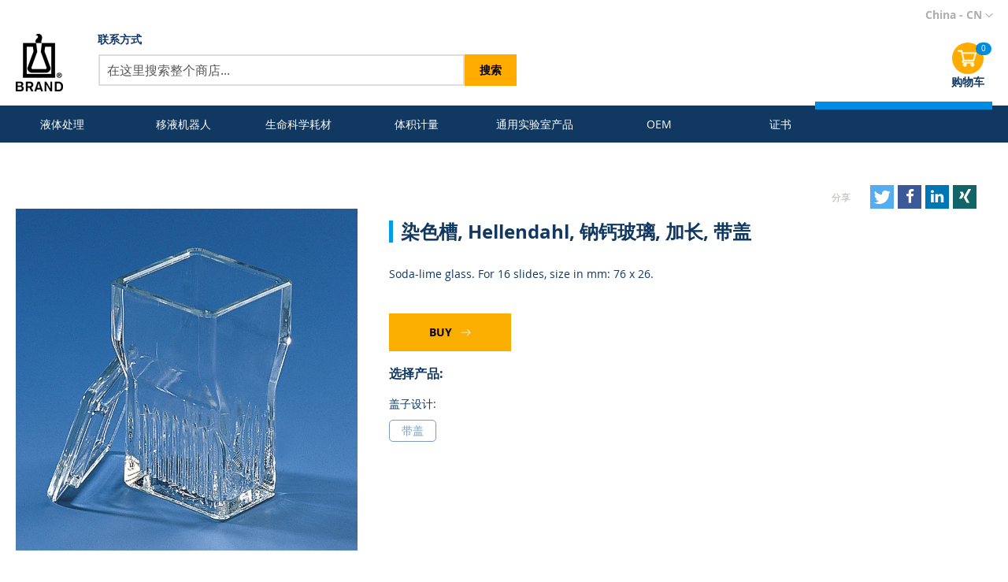

--- FILE ---
content_type: text/html; charset=UTF-8
request_url: https://shop.brand.com.cn/cn/hellendahl-p976.html
body_size: 23884
content:
<!doctype html>
<html lang="zh">
    <head >
        <script>
    var LOCALE = 'zh\u002DHans\u002DCN';
    var BASE_URL = 'https\u003A\u002F\u002Fshop.brand.com.cn\u002Fcn\u002F';
    var require = {
        'baseUrl': 'https\u003A\u002F\u002Fshop.brand.com.cn\u002Fstatic\u002Fversion1768246161\u002Ffrontend\u002Feconsor\u002FBrand\u002Fzh_Hans_CN'
    };</script>        <meta charset="utf-8"/>
<meta name="title" content="染色槽, Hellendahl, 钠钙玻璃, 加长, 带盖 | BRAND"/>
<meta name="description" content="      Soda-lime glass. For 16 slides, size in mm: 76 x"/>
<meta name="robots" content="INDEX,FOLLOW"/>
<meta name="viewport" content="width=device-width, initial-scale=1"/>
<meta name="format-detection" content="telephone=no"/>
<title>染色槽, Hellendahl, 钠钙玻璃, 加长, 带盖 | BRAND</title>
<link  rel="stylesheet" type="text/css"  media="all" href="https://shop.brand.com.cn/static/version1768246161/frontend/econsor/Brand/zh_Hans_CN/mage/calendar.min.css" />
<link  rel="stylesheet" type="text/css"  media="all" href="https://shop.brand.com.cn/static/version1768246161/frontend/econsor/Brand/zh_Hans_CN/css/styles-m.min.css" />
<link  rel="stylesheet" type="text/css"  media="all" href="https://shop.brand.com.cn/static/version1768246161/frontend/econsor/Brand/zh_Hans_CN/jquery/uppy/dist/uppy-custom.min.css" />
<link  rel="stylesheet" type="text/css"  media="all" href="https://shop.brand.com.cn/static/version1768246161/frontend/econsor/Brand/zh_Hans_CN/Dreipunktnull_Shariff/shariff/shariff.complete.min.css" />
<link  rel="stylesheet" type="text/css"  media="all" href="https://shop.brand.com.cn/static/version1768246161/frontend/econsor/Brand/zh_Hans_CN/Payone_Core/css/payone.min.css" />
<link  rel="stylesheet" type="text/css"  media="all" href="https://shop.brand.com.cn/static/version1768246161/frontend/econsor/Brand/zh_Hans_CN/VladimirPopov_WebForms/css/styles.min.css" />
<link  rel="stylesheet" type="text/css"  media="all" href="https://shop.brand.com.cn/static/version1768246161/frontend/econsor/Brand/zh_Hans_CN/VladimirPopov_WebForms/css/grid.min.css" />
<link  rel="stylesheet" type="text/css"  media="all" href="https://shop.brand.com.cn/static/version1768246161/frontend/econsor/Brand/zh_Hans_CN/VladimirPopov_WebForms/css/opentip.min.css" />
<link  rel="stylesheet" type="text/css"  media="all" href="https://shop.brand.com.cn/static/version1768246161/frontend/econsor/Brand/zh_Hans_CN/VladimirPopov_WebForms/css/colpick.min.css" />
<link  rel="stylesheet" type="text/css"  media="all" href="https://shop.brand.com.cn/static/version1768246161/frontend/econsor/Brand/zh_Hans_CN/VladimirPopov_WebForms/css/accdc/calendar.min.css" />
<link  rel="stylesheet" type="text/css"  media="all" href="https://shop.brand.com.cn/static/version1768246161/frontend/econsor/Brand/zh_Hans_CN/VladimirPopov_WebForms/css/magnific-popup.min.css" />
<link  rel="stylesheet" type="text/css"  media="all" href="https://shop.brand.com.cn/static/version1768246161/frontend/econsor/Brand/zh_Hans_CN/WeltPixel_OwlCarouselSlider/css/owl.carousel.min.css" />
<link  rel="stylesheet" type="text/css"  media="all" href="https://shop.brand.com.cn/static/version1768246161/frontend/econsor/Brand/zh_Hans_CN/mage/gallery/gallery.min.css" />
<link  rel="stylesheet" type="text/css"  media="screen and (min-width: 768px)" href="https://shop.brand.com.cn/static/version1768246161/frontend/econsor/Brand/zh_Hans_CN/css/styles-l.min.css" />
<link  rel="stylesheet" type="text/css"  media="print" href="https://shop.brand.com.cn/static/version1768246161/frontend/econsor/Brand/zh_Hans_CN/css/print.min.css" />
<script  type="text/javascript"  src="https://shop.brand.com.cn/static/version1768246161/frontend/econsor/Brand/zh_Hans_CN/requirejs/require.js"></script>
<script  type="text/javascript"  src="https://shop.brand.com.cn/static/version1768246161/frontend/econsor/Brand/zh_Hans_CN/mage/requirejs/mixins.js"></script>
<script  type="text/javascript"  src="https://shop.brand.com.cn/static/version1768246161/frontend/econsor/Brand/zh_Hans_CN/requirejs-config.js"></script>
<script  type="text/javascript"  src="https://shop.brand.com.cn/static/version1768246161/frontend/econsor/Brand/zh_Hans_CN/Magento_Theme/js/cookiebot.js"></script>
<script  type="text/javascript"  src="https://shop.brand.com.cn/static/version1768246161/frontend/econsor/Brand/zh_Hans_CN/Dreipunktnull_Shariff/shariff/shariff.complete.js"></script>
<script  type="text/javascript"  src="https://shop.brand.com.cn/static/version1768246161/frontend/econsor/Brand/zh_Hans_CN/Smile_ElasticsuiteTracker/js/tracking.js"></script>
<link rel="preload" as="font" crossorigin="anonymous" href="https://shop.brand.com.cn/static/version1768246161/frontend/econsor/Brand/zh_Hans_CN/fonts/opensans/light/opensans-300.woff2" />
<link rel="preload" as="font" crossorigin="anonymous" href="https://shop.brand.com.cn/static/version1768246161/frontend/econsor/Brand/zh_Hans_CN/fonts/opensans/regular/opensans-400.woff2" />
<link rel="preload" as="font" crossorigin="anonymous" href="https://shop.brand.com.cn/static/version1768246161/frontend/econsor/Brand/zh_Hans_CN/fonts/opensans/semibold/opensans-600.woff2" />
<link rel="preload" as="font" crossorigin="anonymous" href="https://shop.brand.com.cn/static/version1768246161/frontend/econsor/Brand/zh_Hans_CN/fonts/opensans/bold/opensans-700.woff2" />
<link rel="preload" as="font" crossorigin="anonymous" href="https://shop.brand.com.cn/static/version1768246161/frontend/econsor/Brand/zh_Hans_CN/fonts/Luma-Icons.woff2" />
<link  rel="canonical" href="https://shop.brand.com.cn/cn/hellendahl-p976.html" />
<link  rel="icon" type="image/x-icon" href="https://shop.brand.com.cn/media/favicon/default/favicon.jpg" />
<link  rel="shortcut icon" type="image/x-icon" href="https://shop.brand.com.cn/media/favicon/default/favicon.jpg" />
<!-- Matomo -->
<script type="text/javascript">
var _paq = window._paq = window._paq || [];
/ tracker methods like "setCustomDimension" should be called before "trackPageView" /
_paq.push(['trackPageView']);
_paq.push(['enableLinkTracking']);
(function() {
var u="//shop.brand.com.cn/matomo-stats/";
_paq.push(['setTrackerUrl', u+'matomo.php']);
_paq.push(['setSiteId', '1']);
var d=document, g=d.createElement('script'), s=d.getElementsByTagName('script')[0];
g.type='text/javascript'; g.async=true; g.src=u+'matomo.js'; s.parentNode.insertBefore(g,s);
})();
</script>
<!-- End Matomo Code -->        
<link rel="alternate" hreflang="x-default" href="https://shop.brand.de/en/staining-troughs-hellendahl-soda-lime-glass-extended-with-lid-p976.html" />
<link rel="alternate" hreflang="de" href="https://shop.brand.de/de/farbetroge-hellendahl-natron-kalk-glas-mit-erweiterung-mit-deckel-p976.html" />
<link rel="alternate" hreflang="zh" href="https://shop.brand.com.cn/cn/hellendahl-p976.html" />
<link rel="alternate" hreflang="fr" href="https://shop.brand.de/fr/bac-a-coloration-hellendahl-verre-de-chimie-evase-en-haut-avec-couvercle-p976.html" />
<link rel="alternate" hreflang="es" href="https://shop.brand.de/es/recipientes-de-tincion-hellendahl-vidrio-de-soda-con-ampliacion-con-tapa-p976.html" />
<link rel="alternate" hreflang="en-in" href="https://shop.brand.co.in/staining-troughs-hellendahl-soda-lime-glass-extended-with-lid-p976.html" />
<link rel="alternate" hreflang="de-ch" href="https://shop.brand.de/ch/de/farbetroge-hellendahl-natron-kalk-glas-mit-erweiterung-mit-deckel-p976.html" />
<link rel="alternate" hreflang="en-ch" href="https://shop.brand.de/ch/en/staining-troughs-hellendahl-soda-lime-glass-extended-with-lid-p976.html" />
<link rel="alternate" hreflang="fr-ch" href="https://shop.brand.de/ch/fr/bac-a-coloration-hellendahl-verre-de-chimie-evase-en-haut-avec-couvercle-p976.html" />
<link rel="alternate" hreflang="en-gb" href="https://shop.brand.de/uk/en/staining-troughs-hellendahl-soda-lime-glass-extended-with-lid-p976.html" />

<!-- BEGIN GOOGLE ANALYTICS CODE -->
<!-- <script type="text/x-magento-init">
{
    "*": {
        "Magento_GoogleAnalytics/js/google-analytics": {
            "isCookieRestrictionModeEnabled": 0,
            "currentWebsite": 2,
            "cookieName": "user_allowed_save_cookie",
            "ordersTrackingData": [],
            "pageTrackingData": {"optPageUrl":"","isAnonymizedIpActive":true,"accountId":"UA-100899042-4"}        }
    }
}
</script> -->
<!-- END GOOGLE ANALYTICS CODE -->    <script type="text/x-magento-init">
        {
            "*": {
                "Magento_PageCache/js/form-key-provider": {
                    "isPaginationCacheEnabled":
                        0                }
            }
        }
    </script>
<script>
try{smileTracker.setConfig({beaconUrl:'https://shop.brand.com.cn/cn/elasticsuite/tracker/hit/image/h.png',telemetryUrl:'https://t.elasticsuite.io/track',telemetryEnabled:'',sessionConfig:{"visit_cookie_name":"STUID","visit_cookie_lifetime":"3600","visitor_cookie_lifetime":"365","visitor_cookie_name":"STVID","domain":"shop.brand.com.cn","path":"\/"},endpointUrl:'https://shop.brand.com.cn/cn/rest/V1/elasticsuite-tracker/hit',});smileTracker.addPageVar('store_id','6');require(['Smile_ElasticsuiteTracker/js/user-consent'],function(userConsent){if(userConsent({"cookieRestrictionEnabled":"0","cookieRestrictionName":"user_allowed_save_cookie"})){smileTracker.sendTag();}});}catch(err){;}
</script>    </head>
    <body data-container="body"
          data-mage-init='{"loaderAjax": {}, "loader": { "icon": "https://shop.brand.com.cn/static/version1768246161/frontend/econsor/Brand/zh_Hans_CN/images/loader-2.gif"}}'
        id="html-body" itemtype="http://schema.org/Product" itemscope="itemscope" class="page-product-grouped catalog-product-view product-hellendahl-p976 page-layout-1column">
        
<script type="text/x-magento-init">
    {
        "*": {
            "Magento_PageBuilder/js/widget-initializer": {
                "config": {"[data-content-type=\"slider\"][data-appearance=\"default\"]":{"Magento_PageBuilder\/js\/content-type\/slider\/appearance\/default\/widget":false},"[data-content-type=\"map\"]":{"Magento_PageBuilder\/js\/content-type\/map\/appearance\/default\/widget":false},"[data-content-type=\"row\"]":{"Magento_PageBuilder\/js\/content-type\/row\/appearance\/default\/widget":false},"[data-content-type=\"tabs\"]":{"Magento_PageBuilder\/js\/content-type\/tabs\/appearance\/default\/widget":false},"[data-content-type=\"slide\"]":{"Magento_PageBuilder\/js\/content-type\/slide\/appearance\/default\/widget":{"buttonSelector":".pagebuilder-slide-button","showOverlay":"hover","dataRole":"slide"}},"[data-content-type=\"banner\"]":{"Magento_PageBuilder\/js\/content-type\/banner\/appearance\/default\/widget":{"buttonSelector":".pagebuilder-banner-button","showOverlay":"hover","dataRole":"banner"}},"[data-content-type=\"buttons\"]":{"Magento_PageBuilder\/js\/content-type\/buttons\/appearance\/inline\/widget":false},"[data-content-type=\"products\"][data-appearance=\"carousel\"]":{"Magento_PageBuilder\/js\/content-type\/products\/appearance\/carousel\/widget":false}},
                "breakpoints": {"desktop":{"label":"Desktop","stage":true,"default":true,"class":"desktop-switcher","icon":"Magento_PageBuilder::css\/images\/switcher\/switcher-desktop.svg","conditions":{"min-width":"1024px"},"options":{"products":{"default":{"slidesToShow":"5"}}}},"tablet":{"conditions":{"max-width":"1024px","min-width":"768px"},"options":{"products":{"default":{"slidesToShow":"4"},"continuous":{"slidesToShow":"3"}}}},"mobile":{"label":"Mobile","stage":true,"class":"mobile-switcher","icon":"Magento_PageBuilder::css\/images\/switcher\/switcher-mobile.svg","media":"only screen and (max-width: 768px)","conditions":{"max-width":"768px","min-width":"640px"},"options":{"products":{"default":{"slidesToShow":"3"}}}},"mobile-small":{"conditions":{"max-width":"640px"},"options":{"products":{"default":{"slidesToShow":"2"},"continuous":{"slidesToShow":"1"}}}}}            }
        }
    }
</script>

<div class="cookie-status-message" id="cookie-status">
    The store will not work correctly when cookies are disabled.</div>
<script type="text&#x2F;javascript">document.querySelector("#cookie-status").style.display = "none";</script>
<script type="text/x-magento-init">
    {
        "*": {
            "cookieStatus": {}
        }
    }
</script>

<script type="text/x-magento-init">
    {
        "*": {
            "mage/cookies": {
                "expires": null,
                "path": "\u002F",
                "domain": ".shop.brand.com.cn",
                "secure": true,
                "lifetime": "31536000"
            }
        }
    }
</script>
    <noscript>
        <div class="message global noscript">
            <div class="content">
                <p>
                    <strong>JavaScript 似乎在您的浏览器中被禁用。</strong>
                    <span>
                        为了您在我们网站能获得最好的体验，建议在浏览器中打开Javascript。                    </span>
                </p>
            </div>
        </div>
    </noscript>

<script>
    window.cookiesConfig = window.cookiesConfig || {};
    window.cookiesConfig.secure = true;
</script><script>    require.config({
        map: {
            '*': {
                wysiwygAdapter: 'mage/adminhtml/wysiwyg/tiny_mce/tinymceAdapter'
            }
        }
    });</script><script>    require.config({
        paths: {
            googleMaps: 'https\u003A\u002F\u002Fmaps.googleapis.com\u002Fmaps\u002Fapi\u002Fjs\u003Fv\u003D3.53\u0026key\u003D'
        },
        config: {
            'Magento_PageBuilder/js/utils/map': {
                style: '',
            },
            'Magento_PageBuilder/js/content-type/map/preview': {
                apiKey: '',
                apiKeyErrorMessage: 'You\u0020must\u0020provide\u0020a\u0020valid\u0020\u003Ca\u0020href\u003D\u0027https\u003A\u002F\u002Fshop.brand.com.cn\u002Fcn\u002Fadminhtml\u002Fsystem_config\u002Fedit\u002Fsection\u002Fcms\u002F\u0023cms_pagebuilder\u0027\u0020target\u003D\u0027_blank\u0027\u003EGoogle\u0020Maps\u0020API\u0020key\u003C\u002Fa\u003E\u0020to\u0020use\u0020a\u0020map.'
            },
            'Magento_PageBuilder/js/form/element/map': {
                apiKey: '',
                apiKeyErrorMessage: 'You\u0020must\u0020provide\u0020a\u0020valid\u0020\u003Ca\u0020href\u003D\u0027https\u003A\u002F\u002Fshop.brand.com.cn\u002Fcn\u002Fadminhtml\u002Fsystem_config\u002Fedit\u002Fsection\u002Fcms\u002F\u0023cms_pagebuilder\u0027\u0020target\u003D\u0027_blank\u0027\u003EGoogle\u0020Maps\u0020API\u0020key\u003C\u002Fa\u003E\u0020to\u0020use\u0020a\u0020map.'
            },
        }
    });</script><script>
    require.config({
        shim: {
            'Magento_PageBuilder/js/utils/map': {
                deps: ['googleMaps']
            }
        }
    });</script>
<div class="page-wrapper"><header class="page-header"><div class="header content"><span data-action="toggle-nav" class="action nav-toggle"><span>切换导航</span></span>
    <a class="logo" href="https://shop.brand.com.cn/cn/" title="BRAND GMBH + CO KG">
        <img src="https://shop.brand.com.cn/static/version1768246161/frontend/econsor/Brand/zh_Hans_CN/images/logo.png"
             alt="BRAND GMBH + CO KG"
             width="170"                     />
    </a>
<div class="wishlist-header">
	<a href="https://shop.brand.com.cn/cn/checkout/cart/">cart</a>
</div>
<div data-block="minicart" class="minicart-wrapper">
    <a class="action showcart" style="display: none;" href="https://shop.brand.com.cn/cn/checkout/cart/"
       data-bind="scope: 'minicart_content'">
        <span class="text">我的购物车</span>
        <span class="counter qty empty"
              data-bind="css: { empty: !!getCartParam('summary_count') == false }, blockLoader: isLoading">
            <span class="counter-number"><!-- ko text: getCartParam('summary_count') --><!-- /ko --></span>
            <span class="counter-label">
            <!-- ko if: getCartParam('summary_count') -->
                <!-- ko text: getCartParam('summary_count') --><!-- /ko -->
                <!-- ko i18n: 'items' --><!-- /ko -->
            <!-- /ko -->
            </span>
        </span>
    </a>
            <div class="block block-minicart empty"
             data-role="dropdownDialog"
             data-mage-init='{"dropdownDialog":{
                "appendTo":"[data-block=minicart]",
                "triggerTarget":".showcart",
                "timeout": "2000",
                "closeOnMouseLeave": false,
                "closeOnEscape": true,
                "triggerClass":"active",
                "parentClass":"active",
                "buttons":[]}}'>
            <div id="minicart-content-wrapper" data-bind="scope: 'minicart_content'">
                <!-- ko template: getTemplate() --><!-- /ko -->
            </div>
                    </div>
        <script>
        window.checkout = {"shoppingCartUrl":"https:\/\/shop.brand.com.cn\/cn\/checkout\/cart\/","checkoutUrl":"https:\/\/shop.brand.com.cn\/cn\/checkout\/","updateItemQtyUrl":"https:\/\/shop.brand.com.cn\/cn\/checkout\/sidebar\/updateItemQty\/","removeItemUrl":"https:\/\/shop.brand.com.cn\/cn\/checkout\/sidebar\/removeItem\/","imageTemplate":"Magento_Catalog\/product\/image_with_borders","baseUrl":"https:\/\/shop.brand.com.cn\/cn\/","minicartMaxItemsVisible":5,"websiteId":"2","maxItemsToDisplay":10,"storeId":"6","storeGroupId":"3","customerLoginUrl":"https:\/\/shop.brand.com.cn\/cn\/customer\/account\/login\/referer\/aHR0cHM6Ly9zaG9wLmJyYW5kLmNvbS5jbi9jbi9oZWxsZW5kYWhsLXA5NzYuaHRtbA~~\/","isRedirectRequired":false,"autocomplete":"off","captcha":{"user_login":{"isCaseSensitive":false,"imageHeight":50,"imageSrc":"","refreshUrl":"https:\/\/shop.brand.com.cn\/cn\/captcha\/refresh\/","isRequired":false,"timestamp":1769051948}}};
    </script>
    <script type="text/x-magento-init">
    {
        "[data-block='minicart']": {
            "Magento_Ui/js/core/app": {"components":{"minicart_content":{"children":{"subtotal.container":{"children":{"subtotal":{"children":{"subtotal.totals":{"config":{"display_cart_subtotal_incl_tax":0,"display_cart_subtotal_excl_tax":1,"template":"Magento_Tax\/checkout\/minicart\/subtotal\/totals"},"children":{"subtotal.totals.msrp":{"component":"Magento_Msrp\/js\/view\/checkout\/minicart\/subtotal\/totals","config":{"displayArea":"minicart-subtotal-hidden","template":"Magento_Msrp\/checkout\/minicart\/subtotal\/totals"}}},"component":"Magento_Tax\/js\/view\/checkout\/minicart\/subtotal\/totals"}},"component":"uiComponent","config":{"template":"Magento_Checkout\/minicart\/subtotal"}}},"component":"uiComponent","config":{"displayArea":"subtotalContainer"}},"item.renderer":{"component":"Magento_Checkout\/js\/view\/cart-item-renderer","config":{"displayArea":"defaultRenderer","template":"Ebizcharge_Ebizcharge\/minicart\/item\/default"},"children":{"item.image":{"component":"Magento_Catalog\/js\/view\/image","config":{"template":"Magento_Catalog\/product\/image","displayArea":"itemImage"}},"checkout.cart.item.price.sidebar":{"component":"uiComponent","config":{"template":"Magento_Checkout\/minicart\/item\/price","displayArea":"priceSidebar"}}}},"extra_info":{"component":"uiComponent","config":{"displayArea":"extraInfo"}},"promotion":{"component":"uiComponent","config":{"displayArea":"promotion"}}},"config":{"itemRenderer":{"default":"defaultRenderer","simple":"defaultRenderer","virtual":"defaultRenderer"},"template":"Magento_Checkout\/minicart\/content"},"component":"Magento_Checkout\/js\/view\/minicart"}},"types":[]}        },
        "*": {
            "Magento_Ui/js/block-loader": "https://shop.brand.com.cn/static/version1768246161/frontend/econsor/Brand/zh_Hans_CN/images/loader-1.gif"
        }
    }
    </script>
</div>


<nav id="static-top-nav">
    <ul>
                    <li class="item oc action">
                <a href="https://shop.brand.com.cn/cn/promotions">Aktionen                </a>
            </li>
                <li class="item oc">
            <a href="https://shop.brand.com.cn/cn/kontakt">
                联系方式            </a>
        </li>
    </ul>
</nav>


<div class="block block-search">
    <div class="block block-title">
        <strong>搜索</strong>
    </div>

    <div class="block block-content">
        <form
            id="minisearch-form-top-search"
            class="form minisearch"
            action="https://shop.brand.com.cn/cn/catalogsearch/result/"
            method="get"
        >
            <div class="field search">
                <label class="label" for="minisearch-input-top-search" data-role="minisearch-label">
                    <span>搜索</span>
                </label>

                <div class="control">
                    <input
                        id="minisearch-input-top-search"
                        type="text"
                        name="q"
                        value=""
                        placeholder="在这里搜索整个商店..."
                        class="input-text"
                        maxlength="128"
                        role="combobox"
                        aria-haspopup="false"
                        aria-autocomplete="both"
                        aria-expanded="false"
                        autocomplete="off"
                        data-block="autocomplete-form"
                        data-mage-init="&#x7B;&quot;quickSearch&quot;&#x3A;&#x7B;&quot;formSelector&quot;&#x3A;&quot;&#x23;minisearch-form-top-search&quot;,&quot;url&quot;&#x3A;&quot;https&#x3A;&#x5C;&#x2F;&#x5C;&#x2F;shop.brand.com.cn&#x5C;&#x2F;cn&#x5C;&#x2F;search&#x5C;&#x2F;ajax&#x5C;&#x2F;suggest&#x5C;&#x2F;&quot;,&quot;destinationSelector&quot;&#x3A;&quot;&#x23;minisearch-autocomplete-top-search&quot;,&quot;templates&quot;&#x3A;&#x7B;&quot;term&quot;&#x3A;&#x7B;&quot;title&quot;&#x3A;&quot;Search&#x20;terms&quot;,&quot;template&quot;&#x3A;&quot;Smile_ElasticsuiteCore&#x5C;&#x2F;autocomplete&#x5C;&#x2F;term&quot;&#x7D;,&quot;product&quot;&#x3A;&#x7B;&quot;title&quot;&#x3A;&quot;&#x5C;u4ea7&#x5C;u54c1&#x5C;u4f18&#x5C;u52bf&quot;,&quot;template&quot;&#x3A;&quot;Smile_ElasticsuiteCatalog&#x5C;&#x2F;autocomplete&#x5C;&#x2F;product&quot;&#x7D;,&quot;category&quot;&#x3A;&#x7B;&quot;title&quot;&#x3A;&quot;&#x5C;u5206&#x5C;u7c7b&quot;,&quot;template&quot;&#x3A;&quot;Smile_ElasticsuiteCatalog&#x5C;&#x2F;autocomplete&#x5C;&#x2F;category&quot;&#x7D;,&quot;product_attribute&quot;&#x3A;&#x7B;&quot;title&quot;&#x3A;&quot;&#x5C;u5c5e&#x5C;u6027&#x5C;u7ba1&#x5C;u7406&quot;,&quot;template&quot;&#x3A;&quot;Smile_ElasticsuiteCatalog&#x5C;&#x2F;autocomplete&#x5C;&#x2F;product-attribute&quot;,&quot;titleRenderer&quot;&#x3A;&quot;Smile_ElasticsuiteCatalog&#x5C;&#x2F;js&#x5C;&#x2F;autocomplete&#x5C;&#x2F;product-attribute&quot;&#x7D;,&quot;cms_page&quot;&#x3A;&#x7B;&quot;title&quot;&#x3A;&quot;Cms&#x20;page&quot;,&quot;template&quot;&#x3A;&quot;Smile_ElasticsuiteCms&#x5C;&#x2F;autocomplete&#x5C;&#x2F;cms&quot;&#x7D;&#x7D;,&quot;priceFormat&quot;&#x3A;&#x7B;&quot;pattern&quot;&#x3A;&quot;RMB&#x25;s&quot;,&quot;precision&quot;&#x3A;2,&quot;requiredPrecision&quot;&#x3A;2,&quot;decimalSymbol&quot;&#x3A;&quot;.&quot;,&quot;groupSymbol&quot;&#x3A;&quot;,&quot;,&quot;groupLength&quot;&#x3A;3,&quot;integerRequired&quot;&#x3A;1&#x7D;,&quot;minSearchLength&quot;&#x3A;&quot;3&quot;&#x7D;&#x7D;"
                    />

                    <div id="minisearch-autocomplete-top-search" class="search-autocomplete"></div>

                                    </div>
            </div>

            <div class="actions">
                <button
                    type="submit"
                    title="搜索"
                    class="action search"
                >
                    <span>搜索</span>
                </button>
            </div>
        </form>
    </div>
</div>

<div id="static-top-additional">
<div class="panel wrapper"><div class="panel header"><a class="action skip contentarea"
   href="#contentarea">
    <span>
        跳到内容    </span>
</a>
<div class="switcher store-switcher"
     data-ui-id="language-switcher">
    <div class="actions dropdown options switcher-options">
        <div class="action toggle switcher-trigger"
             id="switcher-language-trigger"
             data-mage-init='{"dropdown":{}}'
             data-toggle="dropdown"
             data-trigger-keypress-button="true">
            <strong class="view-cn">
                <span>China - CN</span>
            </strong>
        </div>
        <div class="dropdown switcher-dropdown"
            data-target="dropdown">
            
            <div class="lang">
                <div class="title">语言</div>
                <ul>
                                                                                                
                                                                        
                            <li class=active>
                                                            <strong>中文</strong>
                                                        </li>
                                                                                                                    </ul>
            </div>

            <div class="shop">
                <div class="title">店铺</div>
                <ul>
                                                                                    <li >
                                                    <a class="store-link"
                               href="https://shop.brand.de/de/?redirect_applied=1"
                               data-shop="BRAND&#x20;GMBH&#x20;&#x2B;&#x20;CO&#x20;KG&#x20;&#x28;Europe&#x29;">Europe                            </a>
                                                </li>
                                                                                                        <li >
                                                    <a class="store-link"
                               href="https://shop.brand.de/ch/de/?redirect_applied=1"
                               data-shop="BRAND&#x20;GMBH&#x20;&#x2B;&#x20;CO&#x20;KG&#x20;&#x28;CH&#x29;">Switzerland                            </a>
                                                </li>
                                                                                                        <li >
                                                    <a class="store-link"
                               href="https://shop.brand.co.in/?redirect_applied=1"
                               data-shop="BRAND&#x20;Scientific&#x20;Equipment&#x20;Pvt.&#x20;Ltd.&#x20;&#x28;IN&#x29;">India                            </a>
                                                </li>
                                                                                                        <li class=active>
                                                    <strong>China</strong>
                                                </li>
                                                                                                        <li >
                                                    <a class="store-link"
                               href="https://shop.brand.de/uk/en/?redirect_applied=1"
                               data-shop="BRAND&#x20;GMBH&#x20;&#x2B;&#x20;CO&#x20;KG&#x20;&#x28;UK&#x29;">UK                            </a>
                                                </li>
                                                                                                        <li >
                                                    <a class="store-link"
                               href="https://shop.brandtech.com/en/?redirect_applied=1"
                               data-shop="BRANDTECH&#x20;Scientific&#x20;Inc.&#x20;&#x28;USA&#x2F;CAN&#x29;">USA / CAN                            </a>
                                                </li>
                                                    </ul>
            </div>
        </div>
    </div>
</div>
<ul class="header links">        <li class="greet welcome" data-bind="scope: 'customer'">
            <!-- ko if: customer().fullname  -->
            <span data-bind="text: new String('欢迎您，%1!').replace('%1', customer().firstname)">
            </span>
            <!-- /ko -->
            <!-- ko ifnot: customer().fullname  -->
            <span data-bind="html:''"></span>
            <!-- /ko -->
        </li>
        <script type="text/x-magento-init">
        {
            "*": {
                "Magento_Ui/js/core/app": {
                    "components": {
                        "customer": {
                            "component": "Magento_Customer/js/view/customer"
                        }
                    }
                }
            }
        }
        </script>
    <style>
#demo p:empty{display:none}
.successmsz{color:green;font-size: 17px;}
.errormsz{color:red; font-size: 17px;}
#closequickorder{padding-top: 19px;
position: absolute;
margin-left: 34%}
#skuloading{float: right;
margin-right: 3%;
margin-top: -6%;
position: relative;}
/* The Modal (background) */
.modal {
display: none; /* Hidden by default */
position: fixed; /* Stay in place */
z-index: 222; /* Sit on top */
padding-top: 100px; /* Location of the box */
left: 0;
top: 0;
width: 100%; /* Full width */
height: 100%; /* Full height */
overflow: auto; /* Enable scroll if needed */
background-color: rgb(0,0,0); /* Fallback color */
background-color: rgba(0,0,0,0.4); /* Black w/ opacity */
}
/* Modal Content */
.modal-content {
background-color: #fefefe;
margin: auto;
padding: 20px;
border: 1px solid #888;
width: 36%;
}

/* The Close Button */
.close {
    color: #aaaaaa;
    float: right;
    font-size: 28px;
    font-weight: bold;
}

.close:hover,
.close:focus {
    color: #000;
    text-decoration: none;
    cursor: pointer;
}
#quick-order > label {
  color: #000;
  font-size: 17px;
}
#quick-order > a {
  font-size: 17px;
}
#orderinfo h2 {
  color: #000;
  text-align: center;
}
#quick-order #clickhere {
  font-size: 17px;
  color: #000;
  margin-top: 7px;
  border: 1px solid #000;
  padding: 5px;
  background: #1979c3 none repeat scroll 0 0;
}
#clickhere > b {
  color: #fff;
}
#myBtn {
  cursor: pointer;
}
#quick-order input {
  margin: 9px 0px;
}
</style>
<li >
<span id="myBtn">Quick Order</span>
</li>
<!-- The Modal -->
<div id="myModal" class="modal">
    <!-- Modal content -->
      <div class="modal-content">
        <span class="close">&times;</span>
        <div id="orderinfo" style="border: 1px solid grey;display: inline-block;
            float: none;margin: 9px 10px auto;padding: 20px;text-align: left; width: 83%;">
            <b>Quick Order</b>
            <form name="atc" action="https://shop.brand.com.cn/cn/atc/atc/index" method="post"
                  name="quick-order" target="_blank" id="quick-order">
                <label>Product Sku</label><span>
                <input type="text" id= "quicksku" name="sku" value="" required ></span>
                <img style="display:none;" id="skuloading"
                     src="https://shop.brand.com.cn/static/version1768246161/frontend/econsor/Brand/zh_Hans_CN/Eecom_Atc/images/loader.gif">
                <br/>
                <div id = "show_sugestions">
                    <select id= "selectsku" style="display:none;"></select>
                </div>
                <label>Qty</label><span>
                <input class= "validate-number" type="number" id= "quickqty" name="qty" value="1" required ></span>
                <br/>

                <div id="clickhere" style= "cursor:pointer;display: inline-block;width: auto;"><b>Add To Cart</b></div>
                <a style="float:right;" href="https://shop.brand.com.cn/cn/checkout/cart/">Go to Cart</a>
                <div class="successmsz" style="display:none;"></div>
                <div class="errormsz" style="display:none;"></div>
            </form>
        </div>
      </div>
</div>

<script>
// Get the modal
var modal = document.getElementById('myModal');

// Get the button that opens the modal
var btn = document.getElementById("myBtn");

// Get the <span> element that closes the modal
var span = document.getElementsByClassName("close")[0];

// When the user clicks the button, open the modal
btn.onclick = function() {
    modal.style.display = "block";
}

// When the user clicks on <span> (x), close the modal
span.onclick = function() {
    modal.style.display = "none";
}

// When the user clicks anywhere outside of the modal, close it
window.onclick = function(event) {
    if (event.target == modal) {
        modal.style.display = "none";
    }
}
</script>

<script>
require(['jquery','mage/template','jquery/ui','mage/translate'],function($){
  $(document).ready(function(){
    $("#clickhere").click(function(){
         if (!$("#quick-order").valid()) {
                return false;
            }
        getsku= $( "#quicksku" ).val();
        getqty= $( "#quickqty" ).val();
            $.ajax({
                   type: "POST",
                   data: {sku:getsku,qty:getqty},
                   showLoader: true, // enable loader
                   url: "https://shop.brand.com.cn/cn/atc/atc/index",
                   success: function(msg){

                    var result = $(msg).find('#getatcstatus').text();
                    if(result==1){
                        $(".successmsz").text("Product added to cart successfully").show();
                        setTimeout(function(){ $('.close').click(); }, 3000);

                        $(".errormsz").hide();

                    }else{
                        $(".successmsz").hide();
                        $(".errormsz").text(result).show();
                        }
                    $("#quick-order")[0].reset();

                   }
                });
    });



var searchRequest = null;

$(function () {
    var minlength = 3;
    $("#quicksku").keyup(function () {
        var that = this,
        value = $(this).val();
        if (value.length >= minlength ) {
            if (searchRequest != null)
                searchRequest.abort();
            $("#skuloading").show();
            searchRequest = $.ajax({
                type: "POST",
                url: "https://shop.brand.com.cn/cn/atc/atc/suggestions/",
                data: {
                    'search_keyword' : value
                },
                dataType: "text",
                success: function(msg) {
                    var result = $(msg).find('#suggestions_result').html();
                    $("#selectsku").html(result);
                    $('#selectsku').show();
                    $("#skuloading").hide();
                }
            });
        }
    });
})
                $("#selectsku").change(function () {
                        var end = this.value;
                        //alert(end);
                        $('#quicksku').val(end);
                        $('#selectsku').hide();

                    });
    });
});
</script>
</ul></div></div>    <div class="additional-container">
                <a class="additional-item" href="https://shop.brand.com.cn/cn/checkout/cart/"
           data-bind="scope: 'minicart_content'">
            <div class="additional-icon checkout">
                <span class="cart-count"  data-bind="css: { empty: !!getCartParam('summary_count') == false }, blockLoader: isLoading"><!-- ko ifnot: getCartParam('summary_count') -->0<!-- /ko --><!-- ko if: getCartParam('summary_count') --><!-- ko text: getCartParam('summary_count') --><!-- /ko --><!-- /ko --></span>
                <i class="icon"></i>
            </div>
            <span class="additiona-text"> 购物车</span>
        </a>
    </div>
    <span class="slogan"><span>BRAND. For lab. For life.<span class="claim">®</span></span></span>
</div>
</div>    <div class="sections nav-sections">
                <div class="section-items nav-sections-items"
             data-mage-init='{"tabs":{"openedState":"active"}}'>
                                            <div class="section-item-title nav-sections-item-title"
                     data-role="collapsible">
                    <a class="nav-sections-item-switch"
                       data-toggle="switch" href="#store.menu">
                        菜单                    </a>
                </div>
                <div class="section-item-content nav-sections-item-content"
                     id="store.menu"
                     data-role="content">
                    
<nav id="static-sections-nav" class="navigation" data-action="navigation">
    <ul data-mage-init='{"menu":{"responsive":true, "expanded":true, "position":{"my":"left top","at":"left bottom"}}}'>
        <li class="hide-desktop-menu menu-product">
            <a href="https://www.brand.de/de/brand-produkte/liquid-handling-produkte/">产品</a>
        </li>
        <li class="hide-desktop-menu menu-catalog"><span class="js-product-nav-trigger">在线目录</span></li>
        <li  class="level0 nav-1 category-item first level-top parent"><a href="https://shop.brand.com.cn/cn/liquid-handling.html"  class="level-top" ><span><span></span>液体处理</span></a><ul class="level0 submenu"><li  class="level1 nav-1-1 category-item first"><a href="https://shop.brand.com.cn/cn/liquid-handling/bottle-top-dispensers.html" ><span><span></span>瓶口分液器</span></a></li><li  class="level1 nav-1-2 category-item"><a href="https://shop.brand.com.cn/cn/liquid-handling/bottle-top-burettes.html" ><span><span></span>瓶口滴定器</span></a></li><li  class="level1 nav-1-3 category-item"><a href="https://shop.brand.com.cn/cn/liquid-handling/micropipettes.html" ><span><span></span>微量移液器</span></a></li><li  class="level1 nav-1-4 category-item"><a href="https://shop.brand.com.cn/cn/liquid-handling/tips.html" ><span><span></span>吸头</span></a></li><li  class="level1 nav-1-5 category-item"><a href="https://shop.brand.com.cn/cn/liquid-handling/pipetting-aids.html" ><span><span></span>助吸器</span></a></li><li  class="level1 nav-1-6 category-item"><a href="https://shop.brand.com.cn/cn/liquid-handling/repetitive-pipettes.html" ><span><span></span>连续分液器</span></a></li><li  class="level1 nav-1-7 category-item"><a href="https://shop.brand.com.cn/cn/liquid-handling/pd.html" ><span><span></span>分液器吸头 PD 吸头</span></a></li><li  class="level1 nav-1-8 category-item"><a href="https://shop.brand.com.cn/cn/liquid-handling/positive-displacement-pipettes.html" ><span><span></span>外置活塞式移液器</span></a></li><li  class="level1 nav-1-9 category-item"><a href="https://shop.brand.com.cn/cn/liquid-handling/bottle-top-aspirators.html" ><span><span></span>瓶口吸液器</span></a></li><li  class="level1 nav-1-10 category-item"><a href="https://shop.brand.com.cn/cn/liquid-handling/pipette-leak-testing-units.html" ><span><span></span>移液器泄漏检测仪</span></a></li><li  class="level1 nav-1-11 category-item last"><a href="https://shop.brand.com.cn/cn/liquid-handling/calibration-software.html" ><span><span></span>校准软件</span></a></li></ul></li><li  class="level0 nav-2 category-item level-top"><a href="https://shop.brand.com.cn/cn/pipetting-robots.html"  class="level-top" ><span><span></span>移液机器人</span></a></li><li  class="level0 nav-3 category-item level-top parent"><a href="https://shop.brand.com.cn/cn/life-science-consumables.html"  class="level-top" ><span><span></span>生命科学耗材</span></a><ul class="level0 submenu"><li  class="level1 nav-3-1 category-item first"><a href="https://shop.brand.com.cn/cn/life-science-consumables/microcentrifuge-tubes.html" ><span><span></span>微量管</span></a></li><li  class="level1 nav-3-2 category-item"><a href="https://shop.brand.com.cn/cn/life-science-consumables/pcr.html" ><span><span></span>PCR耗材</span></a></li><li  class="level1 nav-3-3 category-item"><a href="https://shop.brand.com.cn/cn/life-science-consumables/sample-storage.html" ><span><span></span>样品储存</span></a></li><li  class="level1 nav-3-4 category-item"><a href="https://shop.brand.com.cn/cn/life-science-consumables/microplates-and-multiwell-plates.html" ><span><span></span>微孔板和多孔板</span></a></li><li  class="level1 nav-3-5 category-item"><a href="https://shop.brand.com.cn/cn/life-science-consumables/life-science-sealing-films.html" ><span><span></span>生命科学封板膜</span></a></li><li  class="level1 nav-3-6 category-item"><a href="https://shop.brand.com.cn/cn/life-science-consumables/cell-culture-inserts.html" ><span><span></span>细胞培养小室</span></a></li><li  class="level1 nav-3-7 category-item"><a href="https://shop.brand.com.cn/cn/life-science-consumables/cuvettes.html" ><span><span></span>比色皿</span></a></li><li  class="level1 nav-3-8 category-item last"><a href="https://shop.brand.com.cn/cn/life-science-consumables/media-bottles.html" ><span><span></span>培养瓶</span></a></li></ul></li><li  class="level0 nav-4 category-item level-top parent"><a href="https://shop.brand.com.cn/cn/volumetric-instruments.html"  class="level-top" ><span><span></span>体积计量</span></a><ul class="level0 submenu"><li  class="level1 nav-4-1 category-item first"><a href="https://shop.brand.com.cn/cn/volumetric-instruments/volumetric-flasks.html" ><span><span></span>容量瓶</span></a></li><li  class="level1 nav-4-2 category-item"><a href="https://shop.brand.com.cn/cn/volumetric-instruments/bulb-pipettes.html" ><span><span></span>胖肚移液管</span></a></li><li  class="level1 nav-4-3 category-item"><a href="https://shop.brand.com.cn/cn/volumetric-instruments/graduated-pipettes.html" ><span><span></span>刻度移液管</span></a></li><li  class="level1 nav-4-4 category-item"><a href="https://shop.brand.com.cn/cn/volumetric-instruments/graduated-cylinders.html" ><span><span></span>量筒</span></a></li><li  class="level1 nav-4-5 category-item"><a href="https://shop.brand.com.cn/cn/volumetric-instruments/mixing-cylinders.html" ><span><span></span>混合量筒</span></a></li><li  class="level1 nav-4-6 category-item"><a href="https://shop.brand.com.cn/cn/volumetric-instruments/burettes.html" ><span><span></span>滴定管</span></a></li><li  class="level1 nav-4-7 category-item last"><a href="https://shop.brand.com.cn/cn/volumetric-instruments/automatic-burettes.html" ><span><span></span>自动回零滴定管</span></a></li></ul></li><li  class="level0 nav-5 category-item last level-top parent"><a href="https://shop.brand.com.cn/cn/general-lab-products.html"  class="level-top" ><span><span></span>通用实验室产品</span></a><ul class="level0 submenu"><li  class="level1 nav-5-1 category-item first"><a href="https://shop.brand.com.cn/cn/general-lab-products/sealing-film.html" ><span><span></span>封口膜</span></a></li><li  class="level1 nav-5-2 category-item"><a href="https://shop.brand.com.cn/cn/general-lab-products/erlenmeyer-flasks.html" ><span><span></span>锥形瓶</span></a></li><li  class="level1 nav-5-3 category-item"><a href="https://shop.brand.com.cn/cn/general-lab-products/beakers.html" ><span><span></span>烧杯</span></a></li><li  class="level1 nav-5-4 category-item"><a href="https://shop.brand.com.cn/cn/general-lab-products/funnels.html" ><span><span></span>漏斗</span></a></li><li  class="level1 nav-5-5 category-item"><a href="https://shop.brand.com.cn/cn/general-lab-products/filter-funnels.html" ><span><span></span>过滤漏斗</span></a></li><li  class="level1 nav-5-6 category-item"><a href="https://shop.brand.com.cn/cn/general-lab-products/desiccators.html" ><span><span></span>干燥器</span></a></li><li  class="level1 nav-5-7 category-item"><a href="https://shop.brand.com.cn/cn/general-lab-products/water-jet-pumps.html" ><span><span></span>水喷射泵</span></a></li><li  class="level1 nav-5-8 category-item"><a href="https://shop.brand.com.cn/cn/general-lab-products/tubings.html" ><span><span></span>软管</span></a></li><li  class="level1 nav-5-9 category-item"><a href="https://shop.brand.com.cn/cn/general-lab-products/connectors.html" ><span><span></span>接头</span></a></li><li  class="level1 nav-5-10 category-item"><a href="https://shop.brand.com.cn/cn/general-lab-products/stopcocks.html" ><span><span></span>阀</span></a></li><li  class="level1 nav-5-11 category-item"><a href="https://shop.brand.com.cn/cn/general-lab-products/magnetic-stirring-bars.html" ><span><span></span>磁力搅拌子</span></a></li><li  class="level1 nav-5-12 category-item"><a href="https://shop.brand.com.cn/cn/general-lab-products/stirring-rods.html" ><span><span></span>搅拌棒</span></a></li><li  class="level1 nav-5-13 category-item"><a href="https://shop.brand.com.cn/cn/general-lab-products/instrument-storage.html" ><span><span></span>器具收纳</span></a></li><li  class="level1 nav-5-14 category-item"><a href="https://shop.brand.com.cn/cn/general-lab-products/sampling.html" ><span><span></span>采样</span></a></li><li  class="level1 nav-5-15 category-item"><a href="https://shop.brand.com.cn/cn/general-lab-products/sample-storage.html" ><span><span></span>样品储存</span></a></li><li  class="level1 nav-5-16 category-item"><a href="https://shop.brand.com.cn/cn/general-lab-products/dishes.html" ><span><span></span>盘</span></a></li><li  class="level1 nav-5-17 category-item"><a href="https://shop.brand.com.cn/cn/general-lab-products/cleaning.html" ><span><span></span>清洁</span></a></li><li  class="level1 nav-5-18 category-item"><a href="https://shop.brand.com.cn/cn/general-lab-products/containers.html" ><span><span></span>容器</span></a></li><li  class="level1 nav-5-19 category-item"><a href="https://shop.brand.com.cn/cn/general-lab-products/inoculation-loops.html" ><span><span></span>接种环</span></a></li><li  class="level1 nav-5-20 category-item"><a href="https://shop.brand.com.cn/cn/general-lab-products/disposal-bags.html" ><span><span></span>垃圾袋</span></a></li><li  class="level1 nav-5-21 category-item"><a href="https://shop.brand.com.cn/cn/general-lab-products/pipettes.html" ><span><span></span>吸管 </span></a></li><li  class="level1 nav-5-22 category-item"><a href="https://shop.brand.com.cn/cn/general-lab-products/microscopy.html" ><span><span></span>细胞计数板和染色槽</span></a></li><li  class="level1 nav-5-23 category-item"><a href="https://shop.brand.com.cn/cn/general-lab-products/storing-boxes.html" ><span><span></span>存储盒</span></a></li><li  class="level1 nav-5-24 category-item"><a href="https://shop.brand.com.cn/cn/general-lab-products/tubes.html" ><span><span></span>管</span></a></li><li  class="level1 nav-5-25 category-item"><a href="https://shop.brand.com.cn/cn/general-lab-products/density.html" ><span><span></span>比重计</span></a></li><li  class="level1 nav-5-26 category-item last"><a href="https://shop.brand.com.cn/cn/general-lab-products/racks.html" ><span><span></span>支架</span></a></li></ul></li>                <li class="level0 nav-7 level-top ui-menu-item" role="presentation">
        	<a href="https://www.brand.de/en/products/oem/dispensing-equipment/" class="level-top ui-corner-all" id="ui-oem" tabindex="-1" role="menuitem">
        		<span>OEM</span>
        	</a>
	    </li>
	    <li class="level0 nav-7 level-top ui-menu-item" role="presentation">
	    <a href="https://www.brand.de/myproduct" class="level-top ui-corner-all support" id="support" tabindex="-1" role="menuitem">                <span>证书</span>
            </a>
        </li>


        <li class="hide-desktop-menu menu-support">
            <a href="https://www.brand.de/en/downloads-support/overview/">支持</a>
        </li>
        <li class="hide-desktop-menu">
            <a href="https://www.brand.de/en/about-us/why-brand/"  class="level-top">公司</a>
        </li>
            </ul>
    <div class="phone-header hide-desktop-menu">
        <div class="telephone">
            <a class="number" href="tel:+862164222318">+86 21 6422 2318</a>
        </div>
    </div>
</nav>
                </div>
                                            <div class="section-item-title nav-sections-item-title"
                     data-role="collapsible">
                    <a class="nav-sections-item-switch"
                       data-toggle="switch" href="#store.settings">
                        设置                    </a>
                </div>
                <div class="section-item-content nav-sections-item-content"
                     id="store.settings"
                     data-role="content">
                    <div class="switcher store-switcher"
     data-ui-id="language-switcher">
    <div class="actions dropdown options switcher-options">
        <div class="action toggle switcher-trigger"
             id="switcher-language-trigger-nav"
             data-mage-init='{"dropdown":{}}'
             data-toggle="dropdown"
             data-trigger-keypress-button="true">
            <strong class="view-cn">
                <span>China - CN</span>
            </strong>
        </div>
        <div class="dropdown switcher-dropdown"
            data-target="dropdown">
            
            <div class="lang">
                <div class="title">语言</div>
                <ul>
                                                                                                
                                                                        
                            <li class=active>
                                                            <strong>中文</strong>
                                                        </li>
                                                                                                                    </ul>
            </div>

            <div class="shop">
                <div class="title">店铺</div>
                <ul>
                                                                                    <li >
                                                    <a class="store-link"
                               href="https://shop.brand.de/de/?redirect_applied=1"
                               data-shop="BRAND&#x20;GMBH&#x20;&#x2B;&#x20;CO&#x20;KG&#x20;&#x28;Europe&#x29;">Europe                            </a>
                                                </li>
                                                                                                        <li >
                                                    <a class="store-link"
                               href="https://shop.brand.de/ch/de/?redirect_applied=1"
                               data-shop="BRAND&#x20;GMBH&#x20;&#x2B;&#x20;CO&#x20;KG&#x20;&#x28;CH&#x29;">Switzerland                            </a>
                                                </li>
                                                                                                        <li >
                                                    <a class="store-link"
                               href="https://shop.brand.co.in/?redirect_applied=1"
                               data-shop="BRAND&#x20;Scientific&#x20;Equipment&#x20;Pvt.&#x20;Ltd.&#x20;&#x28;IN&#x29;">India                            </a>
                                                </li>
                                                                                                        <li class=active>
                                                    <strong>China</strong>
                                                </li>
                                                                                                        <li >
                                                    <a class="store-link"
                               href="https://shop.brand.de/uk/en/?redirect_applied=1"
                               data-shop="BRAND&#x20;GMBH&#x20;&#x2B;&#x20;CO&#x20;KG&#x20;&#x28;UK&#x29;">UK                            </a>
                                                </li>
                                                                                                        <li >
                                                    <a class="store-link"
                               href="https://shop.brandtech.com/en/?redirect_applied=1"
                               data-shop="BRANDTECH&#x20;Scientific&#x20;Inc.&#x20;&#x28;USA&#x2F;CAN&#x29;">USA / CAN                            </a>
                                                </li>
                                                    </ul>
            </div>
        </div>
    </div>
</div>
                </div>
                    </div>
    </div>
</header><div class="breadcrumbs"></div>
<script type="text/x-magento-init">
    {
        ".breadcrumbs": {
            "breadcrumbs": {"categoryUrlSuffix":".html","useCategoryPathInUrl":0,"product":"\u67d3\u8272\u69fd, Hellendahl, \u94a0\u9499\u73bb\u7483, \u52a0\u957f, \u5e26\u76d6"}        }
    }
</script>
<div class="shariff-outer">
	<div class="shariff-label">分享</div>
	<div class="shariff"
	     	     data-services="twitter,facebook,linkedin,xing"
	     data-theme="standard"
	     data-orientation="horizontal"
	>
	</div>
</div><main id="maincontent" class="page-main"><a id="contentarea" tabindex="-1"></a>
<div class="page messages"><div data-placeholder="messages"></div>
<div data-bind="scope: 'messages'">
    <!-- ko if: cookieMessagesObservable() && cookieMessagesObservable().length > 0 -->
    <div aria-atomic="true" role="alert" class="messages" data-bind="foreach: {
        data: cookieMessagesObservable(), as: 'message'
    }">
        <div data-bind="attr: {
            class: 'message-' + message.type + ' ' + message.type + ' message',
            'data-ui-id': 'message-' + message.type
        }">
            <div data-bind="html: $parent.prepareMessageForHtml(message.text)"></div>
        </div>
    </div>
    <!-- /ko -->

    <div aria-atomic="true" role="alert" class="messages" data-bind="foreach: {
        data: messages().messages, as: 'message'
    }, afterRender: purgeMessages">
        <div data-bind="attr: {
            class: 'message-' + message.type + ' ' + message.type + ' message',
            'data-ui-id': 'message-' + message.type
        }">
            <div data-bind="html: $parent.prepareMessageForHtml(message.text)"></div>
        </div>
    </div>
</div>

<script type="text/x-magento-init">
    {
        "*": {
            "Magento_Ui/js/core/app": {
                "components": {
                        "messages": {
                            "component": "Magento_Theme/js/view/messages"
                        }
                    }
                }
            }
    }
</script>
</div><div class="columns"><div class="column main"><input name="form_key" type="hidden" value="GrRA5BX2OpAoE3Tw" /><div id="authenticationPopup" data-bind="scope:'authenticationPopup', style: {display: 'none'}">
        <script>window.authenticationPopup = {"autocomplete":"off","customerRegisterUrl":"https:\/\/shop.brand.com.cn\/cn\/customer\/account\/create\/","customerForgotPasswordUrl":"https:\/\/shop.brand.com.cn\/cn\/customer\/account\/forgotpassword\/","baseUrl":"https:\/\/shop.brand.com.cn\/cn\/","customerLoginUrl":"https:\/\/shop.brand.com.cn\/cn\/customer\/ajax\/login\/"}</script>    <!-- ko template: getTemplate() --><!-- /ko -->
        <script type="text/x-magento-init">
        {
            "#authenticationPopup": {
                "Magento_Ui/js/core/app": {"components":{"authenticationPopup":{"component":"Magento_Customer\/js\/view\/authentication-popup","children":{"messages":{"component":"Magento_Ui\/js\/view\/messages","displayArea":"messages"},"captcha":{"component":"Magento_Captcha\/js\/view\/checkout\/loginCaptcha","displayArea":"additional-login-form-fields","formId":"user_login","configSource":"checkout"}}}}}            },
            "*": {
                "Magento_Ui/js/block-loader": "https\u003A\u002F\u002Fshop.brand.com.cn\u002Fstatic\u002Fversion1768246161\u002Ffrontend\u002Feconsor\u002FBrand\u002Fzh_Hans_CN\u002Fimages\u002Floader\u002D1.gif"
                            }
        }
    </script>
</div>
<script type="text/x-magento-init">
    {
        "*": {
            "Magento_Customer/js/section-config": {
                "sections": {"stores\/store\/switch":["*"],"stores\/store\/switchrequest":["*"],"directory\/currency\/switch":["*"],"*":["messages"],"customer\/account\/logout":["*","recently_viewed_product","recently_compared_product","persistent"],"customer\/account\/loginpost":["*"],"customer\/account\/createpost":["*"],"customer\/account\/editpost":["*"],"customer\/ajax\/login":["checkout-data","cart","captcha"],"catalog\/product_compare\/add":["compare-products","wp_ga4"],"catalog\/product_compare\/remove":["compare-products"],"catalog\/product_compare\/clear":["compare-products"],"sales\/guest\/reorder":["cart"],"sales\/order\/reorder":["cart"],"checkout\/cart\/add":["cart","directory-data","wp_ga4"],"checkout\/cart\/delete":["cart","wp_ga4"],"checkout\/cart\/updatepost":["cart","wp_ga4"],"checkout\/cart\/updateitemoptions":["cart","wp_ga4"],"checkout\/cart\/couponpost":["cart"],"checkout\/cart\/estimatepost":["cart"],"checkout\/cart\/estimateupdatepost":["cart"],"checkout\/onepage\/saveorder":["cart","checkout-data","last-ordered-items"],"checkout\/sidebar\/removeitem":["cart","wp_ga4"],"checkout\/sidebar\/updateitemqty":["cart","wp_ga4"],"rest\/*\/v1\/carts\/*\/payment-information":["cart","last-ordered-items","captcha","instant-purchase","wp_ga4"],"rest\/*\/v1\/guest-carts\/*\/payment-information":["cart","captcha","wp_ga4"],"rest\/*\/v1\/guest-carts\/*\/selected-payment-method":["cart","checkout-data"],"rest\/*\/v1\/carts\/*\/selected-payment-method":["cart","checkout-data","instant-purchase"],"customer\/address\/*":["instant-purchase"],"customer\/account\/*":["instant-purchase"],"vault\/cards\/deleteaction":["instant-purchase"],"multishipping\/checkout\/overviewpost":["cart"],"paypal\/express\/placeorder":["cart","checkout-data"],"paypal\/payflowexpress\/placeorder":["cart","checkout-data"],"paypal\/express\/onauthorization":["cart","checkout-data"],"persistent\/index\/unsetcookie":["persistent"],"review\/product\/post":["review"],"paymentservicespaypal\/smartbuttons\/placeorder":["cart","checkout-data"],"paymentservicespaypal\/smartbuttons\/cancel":["cart","checkout-data"],"wishlist\/index\/add":["wishlist","wp_ga4"],"wishlist\/index\/remove":["wishlist"],"wishlist\/index\/updateitemoptions":["wishlist"],"wishlist\/index\/update":["wishlist"],"wishlist\/index\/cart":["wishlist","cart","wp_ga4"],"wishlist\/index\/fromcart":["wishlist","cart"],"wishlist\/index\/allcart":["wishlist","cart","wp_ga4"],"wishlist\/shared\/allcart":["wishlist","cart"],"wishlist\/shared\/cart":["cart"],"atc\/atc\/index":["cart"],"braintree\/paypal\/placeorder":["cart","checkout-data"],"braintree\/googlepay\/placeorder":["cart","checkout-data"],"checkout\/cart\/configure":["wp_ga4"],"rest\/*\/v1\/guest-carts\/*\/shipping-information":["wp_ga4"],"rest\/*\/v1\/carts\/*\/shipping-information":["wp_ga4"]},
                "clientSideSections": ["checkout-data","cart-data"],
                "baseUrls": ["https:\/\/shop.brand.com.cn\/cn\/"],
                "sectionNames": ["messages","customer","compare-products","last-ordered-items","cart","directory-data","captcha","instant-purchase","loggedAsCustomer","persistent","review","payments","wishlist","wp_ga4","product_data_storage","paypal-billing-agreement"]            }
        }
    }
</script>
<script type="text/x-magento-init">
    {
        "*": {
            "Magento_Customer/js/customer-data": {
                "sectionLoadUrl": "https\u003A\u002F\u002Fshop.brand.com.cn\u002Fcn\u002Fcustomer\u002Fsection\u002Fload\u002F",
                "expirableSectionLifetime": 60,
                "expirableSectionNames": ["cart","persistent"],
                "cookieLifeTime": "31536000",
                "cookieDomain": "",
                "updateSessionUrl": "https\u003A\u002F\u002Fshop.brand.com.cn\u002Fcn\u002Fcustomer\u002Faccount\u002FupdateSession\u002F",
                "isLoggedIn": ""
            }
        }
    }
</script>
<script type="text/x-magento-init">
    {
        "*": {
            "Magento_Customer/js/invalidation-processor": {
                "invalidationRules": {
                    "website-rule": {
                        "Magento_Customer/js/invalidation-rules/website-rule": {
                            "scopeConfig": {
                                "websiteId": "2"
                            }
                        }
                    }
                }
            }
        }
    }
</script>
<script type="text/x-magento-init">
    {
        "body": {
            "pageCache": {"url":"https:\/\/shop.brand.com.cn\/cn\/page_cache\/block\/render\/id\/11771\/","handles":["default","catalog_product_view","catalog_product_view_type_grouped","catalog_product_view_id_11771","catalog_product_view_sku_P976","breeze_customer_logged_out"],"originalRequest":{"route":"catalog","controller":"product","action":"view","uri":"\/cn\/hellendahl-p976.html"},"versionCookieName":"private_content_version"}        }
    }
</script>
<div class="product media"><a id="gallery-prev-area" tabindex="-1"></a>
<div class="action-skip-wrapper"><a class="action skip gallery-next-area"
   href="#gallery-next-area">
    <span>
        跳到结尾的图片库    </span>
</a>
</div>

<div class="gallery-placeholder _block-content-loading" data-gallery-role="gallery-placeholder">
    <img
        alt="main product photo"
        class="gallery-placeholder__image"
        src="https://shop.brand.com.cn/media/catalog/product/4/7/472700.jpg?width=700&height=560&store=cn&image-type=image"
    />
</div>

<!--Fix for jumping content. Loader must be the same size as gallery.-->
<script type="text/javascript">
    var config = {
            "width": 700,
            "thumbheight": 82,
            "navtype": "slides",
            "height": 560        },
        thumbBarHeight = 0;

    if (config.navtype === 'horizontal') {
        thumbBarHeight = config.thumbheight;
    }

    require(['jquery', 'jquery/ui'], function($){
        $('.product-info-filter-attr-value').click(function(event) {
            var selectedSkus = [];
            var jsonImages = [{"thumb":"https://shop.brand.com.cn/media/catalog/product/4/7/472700.jpg?width=78&height=82&store=cn&image-type=thumbnail","img":"https://shop.brand.com.cn/media/catalog/product/4/7/472700.jpg","full":"https://shop.brand.com.cn/media/catalog/product/4/7/472700.jpg","caption":472700,"position":1,"isMain":true,"type":"image","videoUrl":null,"sku":472700},{"thumb":"https://shop.brand.com.cn/media/catalog/product/4/7/472700.jpg?width=78&height=82&store=cn&image-type=thumbnail","img":"https://shop.brand.com.cn/media/catalog/product/4/7/472700.jpg","full":"https://shop.brand.com.cn/media/catalog/product/4/7/472700.jpg","caption":472700,"position":1,"isMain":true,"type":"image","videoUrl":null,"sku":"P976"}];

            var skus = $('#super-product-table tbody tr.visible').map(function() {
                return $(this).data('sku');
            }).get();

            for(var i = 0; i < skus.length; i++){
                var items = jsonImages.filter(x => x.sku == skus[i]);
                items.forEach(function(item){
                    selectedSkus.push(item);
                });
            }

            var api = $('[data-gallery-role=gallery-placeholder]').data('gallery');

            var jsonImageSkus = [];

            const map = new Map();
            for (const item of selectedSkus) {
                if(!map.has(item.img)){
                    map.set(item.img, true);
                    jsonImageSkus.push({
                        thumb: item.thumb,
                        img: item.img,
                        full: item.full,
                        caption: item.caption,
                        position: item.position,
                        isMain: item.isMain,
                        type: item.type,
                        videoUrl: item.videoUrl
                    });
                }
            }
            var allSkus = $('#super-product-table tbody tr').map(function() {
                return $(this).data('sku');
            }).get();

            if(arrayEquals(skus, allSkus)){
                var uniqueJsonImages = [];
                jsonImages.filter(function(item){
                    var i = uniqueJsonImages.findIndex(x => x.img == item.img);
                    if(i <= -1){
                        uniqueJsonImages.push({
                            thumb: item.thumb,
                            img: item.img,
                            full: item.full,
                            caption: item.caption,
                            position: item.position,
                            isMain: item.isMain,
                            type: item.type,
                            videoUrl: item.videoUrl
                        });
                    }
                    return null;
                });
                api.updateData(uniqueJsonImages);
            } else {
                api.updateData(jsonImageSkus);
            }

        });
    });

    function arrayEquals(a, b) {
        return Array.isArray(a) &&
            Array.isArray(b) &&
            a.length === b.length &&
            a.every((val, index) => val === b[index]);
    }


</script>
<script type="text/x-magento-init">
    {
        "[data-gallery-role=gallery-placeholder]": {
            "mage/gallery/gallery": {
                "mixins":["magnifier/magnify"],
                "magnifierOpts": {"fullscreenzoom":"20","top":"","left":"","width":"","height":"","eventType":"hover","enabled":false,"mode":"outside"},
                "data": [{"thumb":"https:\/\/shop.brand.com.cn\/media\/catalog\/product\/4\/7\/472700.jpg?width=78&height=82&store=cn&image-type=thumbnail","img":"https:\/\/shop.brand.com.cn\/media\/catalog\/product\/4\/7\/472700.jpg?width=700&height=560&store=cn&image-type=image","full":"https:\/\/shop.brand.com.cn\/media\/catalog\/product\/4\/7\/472700.jpg?store=cn&image-type=image","caption":"472700","position":"1","isMain":true,"type":"image","videoUrl":null}],
                "options": {"nav":"thumbs","loop":true,"keyboard":true,"arrows":true,"allowfullscreen":true,"showCaption":true,"width":700,"thumbwidth":78,"thumbheight":82,"height":560,"transitionduration":500,"transition":"slide","navarrows":true,"navtype":"slides","navdir":"horizontal","thumbmargin":11},
                "fullscreen": {"nav":"thumbs","loop":true,"navdir":"horizontal","navarrows":false,"navtype":"slides","arrows":true,"showCaption":true,"transitionduration":500,"transition":"slide"},
                 "breakpoints": {"mobile":{"conditions":{"max-width":"767px"},"options":{"options":{"nav":"dots"}}}}            }
        }
    }
</script>
<script type="text/x-magento-init">
    {
        "[data-gallery-role=gallery-placeholder]": {
            "Magento_ProductVideo/js/fotorama-add-video-events": {
                "videoData": [{"mediaType":"image","videoUrl":null,"isBase":true}],
                "videoSettings": [{"playIfBase":"0","showRelated":"0","videoAutoRestart":"0"}],
                "optionsVideoData": []            }
        }
    }
</script>
<div class="action-skip-wrapper"><a class="action skip gallery-prev-area"
   href="#gallery-prev-area">
    <span>
        跳转到图像库的开头    </span>
</a>
</div><a id="gallery-next-area" tabindex="-1"></a>
</div><div class="product-info-main child-update-frame"><div class="page-title-wrapper product">
    <h1 class="page-title"
                >
        <span class="base" data-ui-id="page-title-wrapper" itemprop="name">染色槽, Hellendahl, 钠钙玻璃, 加长, 带盖</span>    </h1>
    </div>




<div class="product attribute description">
    	<div id="toggle">
    	<div class="value" >
            <p>Soda-lime glass. For 16 slides, size in mm: 76 x 26.</p>                    </div>
    </div>
</div>

<script type="text/javascript">

	require(['jquery', 'jquery/ui'], function($){

		//$(document).ready(function() {
		    // Configure/customize these variables.
		    var showChar = 300;  // How many characters are shown by default
		    var showWords = 40;  // How many words are shown by default
		    var ellipsestext = "...";
		    var moretext = "显示更多";
		    var lesstext = "收起";
		    self = $(this);


		    $('#toggle .value').each(function() {
		        var content = $(this).html();
		        var words = $('#toggle .value').html().split(/[\s，、：。]+/);
		        if(words.length > showWords) {
		 			var wordCounter = 0;
		 			var visibleText = "";
		        	do{
		        		visibleText = visibleText + words[wordCounter] + " ";
		        		wordCounter++;
		        	}while(wordCounter <= showWords);

		 			self.content = content;
		            self.c = visibleText;
		            self.h = content.substr(showChar, content.length - showChar);


		            var html = "<div class='text'>"+ self.c + '<span class="moreellipses">' + ellipsestext+ '&nbsp;</span></div><span class="morecontent">&nbsp;&nbsp;<a href="javascript:void(0)" class="morelink">' + moretext + '</a></span>';

		            $(this).html(html);
		            self.toggleEl = $("#toggle .value .text");
		        }

		    });

		    $(".morelink").click(function(){
		        if($(this).hasClass("less")) {
		        	self.toggleEl.html(self.c + '<span class="moreellipses">' + ellipsestext+ '&nbsp;</span>');
		            $(this).removeClass("less").html(moretext);
		        } else {
		            self.toggleEl.html(self.content);
		            $(this).addClass("less").html(lesstext);
		        }
		        //$(".text .moreellipses").toggle();
		        $(".morecontent span").toggle();
		        return false;
		    });
		//});

	});

</script>

	<form data-role="tocart-form" action="https://shop.brand.com.cn/cn/checkout/cart/add/uenc/aHR0cHM6Ly9zaG9wLmJyYW5kLmNvbS5jbi9jbi9oZWxsZW5kYWhsLXA5NzYuaHRtbA~~/product/11719/" method="post">
	    <input name="form_key" type="hidden" value="GrRA5BX2OpAoE3Tw" /><input type="hidden" name="qty" value="10">	    <div type="submit" class="button tocart button-default">
			<button class="addto primary">
				<span>Buy</span>
			</button>
		</div>
	</form>
	




    <div class="product-info-filter ecs-btech-groupd-tpl-filter">
        <h4 class="product-info-filter-headline">
            选择产品:
        </h4>
                    <div class="product-info-filter-attr" data-attribute-id="306">
                <div class="product-info-filter-attr-info">
                    <span class="product-info-filter-attr-label">盖子设计:</span>
                    <span class="product-info-filter-attr-text"></span>
                </div>
                <div class="product-info-filter-attr-values">
                                            <div class="product-info-filter-attr-value">
                            <span class="product-info-filter-attr-value-text">带盖</span>
                        </div>
                                    </div>
            </div>
            </div>
    <script>
    require(['jquery', 'jquery/ui'], function($) {
        $('.product-info-filter .product-info-filter-attr .product-info-filter-attr-value').click(function() {
            const $attrEls = $(this).parentsUntil('.product-info-filter')
                .parent().children('.product-info-filter-attr');

            $(this).toggleClass('selected');

            let filtersEnabled = [];
            let selectedAttrSelector = [];
            let c = 0;
            let attrText = "";

            $attrEls.each(function() {
                attrText = "";

                if ($(this).children().find('.selected').length > 0) {
                    const $selectedEl = $(this).children().find('.selected');
                    let selectedAttrId = $(this).attr('data-attribute-id');
                    filtersEnabled[selectedAttrId] = [];

                    $($selectedEl).each(function(index, value) {
                        let selectedOptionText = $(value).find('.product-info-filter-attr-value-text').html()
                            .replace(/"/g, '').replace(/'/g, '').trim();
                        filtersEnabled[selectedAttrId].push(selectedOptionText);

                        selectedAttrSelector[c] = '[data-attribute-' + selectedAttrId + '="' +
                            selectedOptionText + '"]';
                        c++;
                        selectedAttrSelector[c] = '[data-attribute-' + selectedAttrId + '^="' +
                            selectedOptionText + ',"]';
                        c++;
                        selectedAttrSelector[c] = '[data-attribute-' + selectedAttrId + '$=", ' +
                            selectedOptionText + '"]';
                        c++;
                        selectedAttrSelector[c] = '[data-attribute-' + selectedAttrId + '*=", ' +
                            selectedOptionText + ',"]';

                        attrText = index === 0
                            ? selectedOptionText
                            : attrText + ", " + selectedOptionText;
                    });
                }
                $(this).find('.product-info-filter-attr-text').html(attrText);
                c++;

            });
            // super-product-table-right

            const $pTableLeft = $('#super-product-table tbody tr');
            const $pTableRight = $('#super-product-table-right tbody tr');
            const $pDropdownRows = $('.variation-row');
            let filterIDs = [];
            const activeFilters = [];

            if (selectedAttrSelector.length) {
                $pTableLeft.fadeOut('fast').removeClass('visible');
                $pTableRight.fadeOut('fast').removeClass('visible');
                $pTableLeft.fadeOut('fast').css('display','table-row !important');
                $pTableRight.fadeOut('fast').css('display','table-row !important');
            } else {
                $pTableLeft.fadeIn('fast').css('display','table-row !important');
                $pTableRight.fadeIn('fast').css('display','table-row !important');
                $pTableLeft.fadeIn('fast').addClass('visible');
                $pTableRight.fadeIn('fast').addClass('visible');
            }

            $.each(selectedAttrSelector, function( index, value ) {
                if (typeof value !== 'undefined') {
                    // BG-269: disable old table filter logic
                    // 2024-03-12
                    // $(value).fadeIn('fast').addClass('visible');
                    // $(value).fadeIn('fast').css('display','table-row !important');
                    $pTableLeft.each(function(i, trElement) {
                        let showValues = true;
                        let skuValue = $(trElement).data('sku');

                        filtersEnabled.forEach(function(filterGroup, filterIndex) {
                            let dataSelector = `attribute-${filterIndex}`;
                            let dataSelectorValue = $(trElement).data(dataSelector);

                            if (!filterGroup.some(currentFilterValue =>
                                dataSelectorValue === currentFilterValue ||
                                dataSelectorValue.startsWith(currentFilterValue + ', ') ||
                                dataSelectorValue.indexOf(', ' + currentFilterValue + ', ') !== -1 ||
                                dataSelectorValue.endsWith(', ' + currentFilterValue)
                            )) {
                                showValues = false;
                            }
                        });

                        if (showValues) {
                            $(trElement).fadeIn('fast').addClass('visible');
                            $('table tr[data-sku="' + skuValue + '"]').fadeIn('fast').addClass('visible');
                            $('.variation-table div[data-sku="' + skuValue + '"]').fadeIn('fast').addClass('visible');
                        } else {
                            $(trElement).fadeOut('fast').removeClass('visible');
                        }
                    });

                    filterIDs.push(value.substring(
                        value.indexOf('data-attribute-') + 15,
                        value.indexOf('data-attribute-') + 18
                    ));

                    $.each(filterIDs, function (index, FilterID) {
                        if (value.indexOf(FilterID) >= 0) {
                            const Filter = value.split("]");
                            const trimmedFilter = [];
                            Filter.slice(0, -1);
                            $.each(Filter, function (index, FilterValue) {
                                const trimmedValue = FilterValue
                                    .substring(FilterValue.indexOf('"') + 1, FilterValue.lastIndexOf('"'));
                                trimmedFilter.push(trimmedValue);
                            });
                            trimmedFilter.pop();
                            activeFilters.push(trimmedFilter);
                        }
                    });

                    $pDropdownRows.each(function () {
                        const self = $(this);

                        if (activeFilters.length >= 2) {
                            let validation = true;
                            let dataSKu = self.attr("data-sku");
                            $.each(activeFilters, function (groupIndex, FilterGroup) {
                                $.each(FilterGroup, function (index, FilterValue) {
                                    if (groupIndex >= 1 &&
                                        self
                                            .find('.variation-property-value:contains("' + FilterValue + '")')
                                            .find("span").text() !== FilterValue
                                    ) {
                                        validation = false;
                                    }
                                });
                            });

                            if (validation === true) {
                                if (self.find('.variation-property-value').find("span").text() == dataSKu) {
                                    self.addClass('visible');
                                }
                            } else if (validation === false) {
                                self.removeClass('visible');
                            }
                        } else {
                            $.each(activeFilters, function (index, FilterGroup) {
                                $.each(FilterGroup, function (index, FilterValue) {
                                    if (self.find('.variation-property-value:contains("' + FilterValue + '")')
                                        .find("span").text() == FilterValue) {
                                        self.find('.variation-property-value:contains("' + FilterValue + '")')
                                            .parent().addClass('visible')
                                    }
                                });
                            });
                        }
                    }); //end:$pDropdownRows.each
                }
            });

            $pTableLeft.filter('.visible').filter(':odd').removeClass('even').addClass('odd');
            $pTableLeft.filter('.visible').filter(':even').removeClass('odd').addClass('even');

            $pTableRight.filter('.visible').filter(':odd').removeClass('even').addClass('odd');
            $pTableRight.filter('.visible').filter(':even').removeClass('odd').addClass('even');
        });
    });
</script>
</div><div id="product-grouped-tablist" class="product-grouped-accordion" data-mage-init='{"accordion":{"openedState": "active", "collapsible": true, "active": [0], "multipleCollapsible": true}}'>
        <div class="product-grouped-accordion-item allow'" data-role="collapsible">
        <div class="product-grouped-accordion-title" data-role="title" role="tab">您的产品特性</div>
    </div>
        

        
    
                    <div class="product-grouped-accordion-content ecsr-mg-grouped-product" id="model-selection" data-role="content" role="tabpanel" data-cus-group="0">
                <div class="table-wrapper grouped">
                    <div class="outer-left">
                        <table class="table data grouped left" id="super-product-table">
                            <caption class="table-caption">组合的产品项目</caption>

                            <thead>
                            <tr>
                                <th class="col sku" scope="col">
                                    货号                                                                    </th>
                                                                    <th class="col capacity " scope="col">
                                        盖子设计                                    </th>
                                                                        <th class="col capacity " scope="col">
                                        长度(m)                                    </th>
                                                                        <th class="col capacity " scope="col">
                                        宽度                                    </th>
                                                                        <th class="col capacity " scope="col">
                                        高度                                    </th>
                                                                </tr>
                            </thead>

                                                            <tbody>
                                                                                                        <tr  class="cl-ptb465 odd "
                                        data-sku="472700"  data-attribute-306="带盖" >
                                        <td data-th="货号"
                                            class="col sku">
				                                <span>
				                                    472700				                                </span>
                                        </td>
                                                                                    <td data-th="盖子设计"
                                                class="col ">
					                                <span>
					                                	带盖					                                </span>
                                            </td>
                                                                                        <td data-th="长度(m)"
                                                class="col ">
					                                <span>
					                                	6 mm					                                </span>
                                            </td>
                                                                                        <td data-th="宽度"
                                                class="col ">
					                                <span>
					                                	5,5 mm					                                </span>
                                            </td>
                                                                                        <td data-th="高度"
                                                class="col ">
					                                <span>
					                                	105 mm					                                </span>
                                            </td>
                                                                                </tr>
                                                                </tbody>

                                                    </table>
                    </div>

                    <div class="outer-right">
                        <table class="table data grouped right mage-ecs-grouped-prod-table" id="super-product-table-right">
                            <caption class="table-caption">组合的产品项目</caption>
                            <thead>
                            <tr>
                                                                <th class="col price-per-product" scope="col">
					                	<span></span>
                                </th>
                                <th class="col price-starting" scope="col">
                                    <span>从…**</span>
                                </th>
                                                                    <th class="cross"></th>
                                    <th class="col price" scope="col"> 价格***
                                    </th>
                                                                                                                                    <!--<th class="col qty" scope="col">数量</th>-->
                                    <th class="col test" scope="col"></th>
                                    <th class="col request" scope="col"></th>
                                
                            </tr>
                            </thead>

                                                            <tbody>
                                                                                                        <tr  class="cl-ptb599 odd "
                                        data-sku="472700"  data-attribute-306="带盖" >
                                        <form data-role="tocart-form" action="https://shop.brand.com.cn/cn/checkout/cart/add/uenc/aHR0cHM6Ly9zaG9wLmJyYW5kLmNvbS5jbi9jbi9oZWxsZW5kYWhsLXA5NzYuaHRtbA~~/product/11719/" method="post">
                                            <input type="hidden" name="product-testing"
                                                   value="472700">
                                            <input type="hidden" name="uenc"
                                                   value="aHR0cHM6Ly9zaG9wLmJyYW5kLmNvbS5jbi9jbi9oZWxsZW5kYWhsLXA5NzYuaHRtbA~~">
                                            <input type="hidden" name="qty"
                                                   value="10">
                                            <input name="form_key" type="hidden" value="GrRA5BX2OpAoE3Tw" />                                                                                                <td class="col price-per-product">
								                		<span data-label="sCN">
                                                            </span>
                                                </td>

                                                                                            <td class="col price-starting">
                                                    <span>10</span>
                                                </td>

                                                                                                    <td class="cross"></td>
                                                    <td data-th=" 价格*"
                                                        class="col price">
                                                        <strong>7,355.00</strong>
                                                    </td>

                                                                                            
                                            
                                                                                                                                                <td data-th="" data-test="" class="col default">
                                                    </td>
                                                                                                <td data-th="" class="col request">
                                                    <div class="button button-request">
                                                        <button type="submit" name="cart-request" value="0"
                                                                title="Cart"
                                                                class="action tocart primary">
                                                            <span>询价</span>
                                                        </button>
                                                    </div>
                                                </td>
                                                                                    </form>
                                    </tr>
                                                                </tbody>
                                                    </table>
                    </div> <!-- outer-right -->
                </div>
                <div class="super-product-table-hints cl-l763">
                                        <span>最小起订量</span><br>
                    <span> *** 价格包含增值税</span>
                </div>
                                <div id="validation-message-box"></div>
            </div>
        

        <script>
            require([
                'jquery'
            ], function($) {
                var rowHeight = [];
                $('.table-wrapper tr').each(function() {
                    var tr = $(this),
                        h = 0;
                    tr.children().each(function() {
                        var td = $(this),
                            tdh = td.height();
                        if (tdh > h) h = tdh;
                    });
                    tr.css({height: h + 'px'});
                });
                $('.table-wrapper table').each(function(index, el) {
                    var table = $(this);
                    table.children().each(function(index, el) {
                        $(el).children().each(function(index, el) {
                            var tr = $(this);
                            var tdh = tr.height();
                            if (rowHeight[index] === undefined || tdh > rowHeight[index])
                                rowHeight[index] = tdh;
                        });
                    });
                });
                $('.table-wrapper table').each(function(index, el) {
                    var table = $(this);
                    table.children().each(function(index, el) {
                        $(el).children().each(function(index, el) {
                            var tr = $(this);
                            tr.height(rowHeight[index] + 1);
                        });
                    });
                });
            });
        </script>
        
<svg xmlns="http://www.w3.org/2000/svg" viewBox="0 0 34 34" style="display: none">
    <g id="icon-avaliable--avaliable">
        <circle stroke-width="1.8px" fill="none" stroke="#76b72a" stroke-linecap="round" stroke-linejoin="round" cx="17" cy="17.56" r="10.25"/>
        <polyline stroke-width="1.49px" fill="none" stroke="#76b72a" stroke-linecap="round" stroke-linejoin="round" points="21.77 14.4 14.86 20.73 12.23 17.86"/>
    </g>
    <g id="icon-avaliable--soon">
        <circle class="cls-1" stroke-width="1.49px" fill="none" stroke="#03326c" stroke-linecap="round" stroke-linejoin="round" cx="16.79" cy="17.28" r="10.25"/>
        <polyline class="cls-2" stroke-width="1.8px" fill="none" stroke="#03326c" stroke-linecap="round" stroke-linejoin="round" points="16.62 11.21 16.62 17.86 20.56 21.65"/>
    </g>
</svg>


<div itemprop="offers" itemtype="http://schema.org/AggregateOffer" itemscope>
    <meta itemprop="lowPrice" content="7355.000000"/>    <meta itemprop="highPrice" content="7355.000000"/>    <meta itemprop="offerCount" content="1"/>
    <meta itemprop="priceCurrency" content="CNY"/>
</div>


    
</div>

<script type="text/javascript">

    require(['jquery', 'jquery/ui'], function($){ 

        $('.product-grouped-accordion-title').click(function(event) {
            if($(this).attr('aria-selected') == 'false'){
                var headerHeight = $('.page-header').height();
                var target = $(this).parent();
                //$('.product-grouped-accordion .active').next('.product-grouped-accordion-content').css('display', 'none');

                $('html, body').animate({
                    scrollTop: target.offset().top - headerHeight
                }, 500);
            }

        });

    });

</script><script type="text/x-magento-init">
    {
        "body": {
            "requireCookie": {"noCookieUrl":"https:\/\/shop.brand.com.cn\/cn\/cookie\/index\/noCookies\/","triggers":[".action.towishlist"],"isRedirectCmsPage":true}        }
    }
</script>
<script type="text/x-magento-init">
    {
        "*": {
                "Magento_Catalog/js/product/view/provider": {
                    "data": {"items":{"11771":{"add_to_cart_button":{"post_data":"{\"action\":\"https:\\\/\\\/shop.brand.com.cn\\\/cn\\\/checkout\\\/cart\\\/add\\\/uenc\\\/%25uenc%25\\\/product\\\/11771\\\/\",\"data\":{\"product\":\"11771\",\"uenc\":\"%uenc%\"}}","url":"https:\/\/shop.brand.com.cn\/cn\/checkout\/cart\/add\/uenc\/%25uenc%25\/product\/11771\/","required_options":false},"add_to_compare_button":{"post_data":null,"url":"{\"action\":\"https:\\\/\\\/shop.brand.com.cn\\\/cn\\\/catalog\\\/product_compare\\\/add\\\/\",\"data\":{\"product\":\"11771\",\"uenc\":\"aHR0cHM6Ly9zaG9wLmJyYW5kLmNvbS5jbi9jbi9oZWxsZW5kYWhsLXA5NzYuaHRtbA~~\"}}","required_options":null},"price_info":{"final_price":7355,"max_price":7355,"max_regular_price":7355,"minimal_regular_price":7355,"special_price":null,"minimal_price":7355,"regular_price":0,"formatted_prices":{"final_price":"<span class=\"price\">RMB7,355.00<\/span>","max_price":"<span class=\"price\">RMB7,355.00<\/span>","minimal_price":"<span class=\"price\">RMB7,355.00<\/span>","max_regular_price":"<span class=\"price\">RMB7,355.00<\/span>","minimal_regular_price":null,"special_price":null,"regular_price":"<span class=\"price\">RMB0.00<\/span>"},"extension_attributes":{"msrp":{"msrp_price":"<span class=\"price\">RMB0.00<\/span>","is_applicable":"","is_shown_price_on_gesture":"","msrp_message":"","explanation_message":"Our price is lower than the manufacturer&#039;s &quot;minimum advertised price.&quot; As a result, we cannot show you the price in catalog or the product page. <br><br> You have no obligation to purchase the product once you know the price. You can simply remove the item from your cart."},"tax_adjustments":{"final_price":7355,"max_price":7355,"max_regular_price":7355,"minimal_regular_price":7355,"special_price":7355,"minimal_price":7355,"regular_price":0,"formatted_prices":{"final_price":"<span class=\"price\">RMB7,355.00<\/span>","max_price":"<span class=\"price\">RMB7,355.00<\/span>","minimal_price":"<span class=\"price\">RMB7,355.00<\/span>","max_regular_price":"<span class=\"price\">RMB7,355.00<\/span>","minimal_regular_price":null,"special_price":"<span class=\"price\">RMB7,355.00<\/span>","regular_price":"<span class=\"price\">RMB0.00<\/span>"}},"weee_attributes":[],"weee_adjustment":"<span class=\"price\">RMB7,355.00<\/span>"}},"images":[{"url":"https:\/\/shop.brand.com.cn\/media\/catalog\/product\/4\/7\/472700.jpg?width=240&height=300&store=cn&image-type=small_image","code":"recently_viewed_products_grid_content_widget","height":300,"width":240,"label":"\u67d3\u8272\u69fd, Hellendahl, \u94a0\u9499\u73bb\u7483, \u52a0\u957f, \u5e26\u76d6","resized_width":240,"resized_height":300},{"url":"https:\/\/shop.brand.com.cn\/media\/catalog\/product\/4\/7\/472700.jpg?width=270&height=340&store=cn&image-type=small_image","code":"recently_viewed_products_list_content_widget","height":340,"width":270,"label":"\u67d3\u8272\u69fd, Hellendahl, \u94a0\u9499\u73bb\u7483, \u52a0\u957f, \u5e26\u76d6","resized_width":270,"resized_height":340},{"url":"https:\/\/shop.brand.com.cn\/media\/catalog\/product\/4\/7\/472700.jpg?width=75&height=90&store=cn&image-type=small_image","code":"recently_viewed_products_images_names_widget","height":90,"width":75,"label":"\u67d3\u8272\u69fd, Hellendahl, \u94a0\u9499\u73bb\u7483, \u52a0\u957f, \u5e26\u76d6","resized_width":75,"resized_height":90},{"url":"https:\/\/shop.brand.com.cn\/media\/catalog\/product\/4\/7\/472700.jpg?width=240&height=300&store=cn&image-type=small_image","code":"recently_compared_products_grid_content_widget","height":300,"width":240,"label":"\u67d3\u8272\u69fd, Hellendahl, \u94a0\u9499\u73bb\u7483, \u52a0\u957f, \u5e26\u76d6","resized_width":240,"resized_height":300},{"url":"https:\/\/shop.brand.com.cn\/media\/catalog\/product\/4\/7\/472700.jpg?width=270&height=340&store=cn&image-type=small_image","code":"recently_compared_products_list_content_widget","height":340,"width":270,"label":"\u67d3\u8272\u69fd, Hellendahl, \u94a0\u9499\u73bb\u7483, \u52a0\u957f, \u5e26\u76d6","resized_width":270,"resized_height":340},{"url":"https:\/\/shop.brand.com.cn\/media\/catalog\/product\/4\/7\/472700.jpg?width=75&height=90&store=cn&image-type=thumbnail","code":"recently_compared_products_images_names_widget","height":90,"width":75,"label":"\u67d3\u8272\u69fd, Hellendahl, \u94a0\u9499\u73bb\u7483, \u52a0\u957f, \u5e26\u76d6","resized_width":75,"resized_height":90}],"url":"https:\/\/shop.brand.com.cn\/cn\/hellendahl-p976.html","id":11771,"name":"\u67d3\u8272\u69fd, Hellendahl, \u94a0\u9499\u73bb\u7483, \u52a0\u957f, \u5e26\u76d6","type":"grouped","is_salable":"1","store_id":6,"currency_code":"CNY","extension_attributes":{"review_html":"    <div class=\"product-reviews-summary short empty\">\n        <div class=\"reviews-actions\">\n            <a class=\"action add\" href=\"https:\/\/shop.brand.com.cn\/cn\/hellendahl-p976.html#review-form\">\n                \u7387\u5148\u8bc4\u8bba\u6b64\u4ea7\u54c1            <\/a>\n        <\/div>\n    <\/div>\n","wishlist_button":{"post_data":null,"url":"{\"action\":\"https:\\\/\\\/shop.brand.com.cn\\\/cn\\\/wishlist\\\/index\\\/add\\\/\",\"data\":{\"product\":11771,\"uenc\":\"aHR0cHM6Ly9zaG9wLmJyYW5kLmNvbS5jbi9jbi9oZWxsZW5kYWhsLXA5NzYuaHRtbA~~\"}}","required_options":null}},"is_available":true}},"store":"6","currency":"CNY","productCurrentScope":"website"}            }
        }
    }
</script>


<p>

</p>

        <script>
        require(['jquery', 'owl_carousel', 'owl_config' ],
            function ($) {
                $(document).ready(function() {
                    var products_type = 'upsell',
                        slider_config = {"nav":"1","dots":"1","center":"0","items":"5","stagePadding":"0","status":"1","title":"Upsell products","show_price":null,"show_addto":null,"show_wishlist":null,"show_compare":null,"random_sort":null,"loop":"1","margin":"0","merge":null,"URLhashListener":null,"lazyLoad":"1","autoplay":"1","autoplayTimeout":"3000","autoplayHoverPause":"1","nav_brk1":"0","dots_brk1":"1","items_brk1":"2","center_brk1":"0","stagePadding_brk1":"0","nav_brk2":"0","dots_brk2":"1","items_brk2":"3","center_brk2":"0","stagePadding_brk2":"0","nav_brk3":"0","dots_brk3":"1","items_brk3":"4","center_brk3":"0","stagePadding_brk3":"0","nav_brk4":"1","dots_brk4":"1","items_brk4":"5","center_brk4":"0","stagePadding_brk4":"0"},

                        carouselElement = $('.owl-carousel-products-' + products_type),

                        windowWidth = $(window).width(),
                        carouselWidth = carouselElement.width(),
                        carouselContainer = carouselWidth + 120,

                        items = ((slider_config.items >= 0 && slider_config.items != null) ? slider_config.items : 2),

                        stagePadding = slider_config.stagePadding != '' ? parseInt(slider_config.stagePadding) : 0,

                        sPBrk_1 = slider_config.stagePadding_brk1 != '' ? parseInt(slider_config.stagePadding_brk1) : 0,
                        sPBrk_2 = slider_config.stagePadding_brk2 != '' ? parseInt(slider_config.stagePadding_brk2) : 0,
                        sPBrk_3 = slider_config.stagePadding_brk3 != '' ? parseInt(slider_config.stagePadding_brk3) : 0,
                        sPBrk_4 = slider_config.stagePadding_brk4 != '' ? parseInt(slider_config.stagePadding_brk4) : 0;

                    carouselElement.owlCarousel({
                        nav                 :parseInt(slider_config.nav) == 1 ? true : false,
                        dots                :parseInt(slider_config.dots) == 1 ? true : false,
                        center              :parseInt(slider_config.center) == 1 ? true : false,
                        items               :items,
                        loop                :parseInt(slider_config.loop) == 1 ? true : false,
                        margin              :parseInt(slider_config.margin) != '' ? parseInt(slider_config.margin) : 0,
                        stagePadding        :parseInt(slider_config.center) == 1 ? 0 : stagePadding,
                        lazyLoad            :parseInt(slider_config.lazyLoad) == 1 ? true : false,
                        autoplay            :parseInt(slider_config.autoplay) == 1 ? true : false,
                        autoplayTimeout     :(slider_config.autoplayTimeout > 0 && slider_config.autoplayTimeout != null) ? parseInt(slider_config.autoplayTimeout) : 3000,
                        autoplayHoverPause  :parseInt(slider_config.autoplayHoverPause) == 1 ? true : false,
                        autoHeight          :false,


                        responsive:{
                            320:{
                                nav             :parseInt(slider_config.nav_brk1) == 1 ? true : false,
                                dots            :parseInt(slider_config.dots_brk1) == 1 ? true : false,
                                items           :(slider_config.items_brk1  >= 0 && slider_config.items_brk1 != null) ? parseInt(slider_config.items_brk1) : items,
                                center          :parseInt(slider_config.center_brk1) == 1 ? true : false,
                                stagePadding    :parseInt(slider_config.center) == 1 ? 0 : sPBrk_1,
                            },
                            600:{
                                nav             :parseInt(slider_config.nav_brk2) == 1 ? true : false,
                                dots            :parseInt(slider_config.dots_brk2) == 1 ? true : false,
                                items           :(slider_config.items_brk2  >= 0 && slider_config.items_brk2 != null) ? parseInt(slider_config.items_brk2) : items,
                                center          :parseInt(slider_config.center_brk2) == 1 ? true : false,
                                stagePadding    :parseInt(slider_config.center) == 1 ? 0 : sPBrk_2,
                            },
                            900:{
                                nav             :parseInt(slider_config.nav_brk3) == 1 ? true : false,
                                dots            :parseInt(slider_config.dots_brk3) == 1 ? true : false,
                                items           :(slider_config.items_brk3  >= 0 && slider_config.items_brk3 != null) ? parseInt(slider_config.items_brk3) : items,
                                center          :parseInt(slider_config.center_brk3) == 1 ? true : false,
                                stagePadding    :parseInt(slider_config.center) == 1 ? 0 : sPBrk_3,
                            },
                            1200:{
                                nav             :parseInt(slider_config.nav_brk4) == 1 ? true : false,
                                dots            :parseInt(slider_config.dots_brk4) == 1 ? true : false,
                                items           :(slider_config.items_brk4  >= 0 && slider_config.items_brk4 != null) ? parseInt(slider_config.items_brk4) : items,
                                center          :parseInt(slider_config.center_brk4) == 1 ? true : false,
                                stagePadding    :parseInt(slider_config.center) == 1 ? 0 : sPBrk_4,
                            }
                        }
                    });

                    var carouselControls = carouselElement.find('.owl-nav');
                    if (carouselContainer >= windowWidth) {
                        carouselControls.find('.owl-prev').css({
                            'left': 0,
                            'top': -15
                        });
                        carouselControls.find('.owl-next').css({
                            'right': 0,
                            'top': -15
                        });
                    }
                });
            });
    </script>
    </div></div></main><footer class="page-footer">
<div class="footer-container">
    <div class="footer">


                    </div>
</div>
<div class="footer content"><ul class="footer links">
<li class="nav item"><a href="https://www.brand.de/cn/trademark-index/" target="_blank">商标索引</a></li>
<li class="nav item"><a href="https://www.brand.de/cn/compliance/" target="_blank">达标</a></li>
<li class="nav item"><a href="https://china.brand.com.cn/cn/terms-and-conditions" target="_blank">条款条约</a></li>
<li class="nav item"><a href="https://shop.brand.com.cn/media/import/privacy/privacy-statement-cn.pdf" target="_blank" data-lang="CN" download>普兰德隐私保护与跨境政策</a></li>
<li class="nav item"><a href="https://www.brand.de/cn/imprint/" target="_blank">版本说明</a></li>
<li class="nav item"><a href="https://www.brand.de/cn/disclaimer/" target="_blank">免责声明</a></li>
<li class="nav item"><a href="javascript: Cookiebot.renew()">网络设置 </a></li>


    </ul>
</div></footer><script type="text/x-magento-init">
        {
            "*": {
                "Magento_Ui/js/core/app": {
                    "components": {
                        "storage-manager": {
                            "component": "Magento_Catalog/js/storage-manager",
                            "appendTo": "",
                            "storagesConfiguration" : {"recently_viewed_product":{"requestConfig":{"syncUrl":"https:\/\/shop.brand.com.cn\/cn\/catalog\/product\/frontend_action_synchronize\/"},"lifetime":"1000","allowToSendRequest":null},"recently_compared_product":{"requestConfig":{"syncUrl":"https:\/\/shop.brand.com.cn\/cn\/catalog\/product\/frontend_action_synchronize\/"},"lifetime":"1000","allowToSendRequest":null},"product_data_storage":{"updateRequestConfig":{"url":"https:\/\/shop.brand.com.cn\/cn\/rest\/cn\/V1\/products-render-info"},"requestConfig":{"syncUrl":"https:\/\/shop.brand.com.cn\/cn\/catalog\/product\/frontend_action_synchronize\/"},"allowToSendRequest":null}}                        }
                    }
                }
            }
        }
</script>
 <!--a9a2549cc16c340c96b1c70adbbda86e--> <script src="https://shop.brand.com.cn/static/version1768246161/frontend/econsor/Brand/zh_Hans_CN/IMI_FriendlyCaptcha/js/vendor/friendly-challenge/widget.module.min.js"
        type="module"
        async></script>
<div class="share-cart-container"><div style="display: none" id="openShareCartForm" class="redchamps-popup-overlay">
    <div class="share-cart-popup redchamps-popup redchamps-popup">
        <div class="title">
            Choose sharing option        </div>
        <span id="openShareCartForm-close" class="close">&times;</span>
        <div class="content">
                    </div>
    </div>
</div>
<script>function openShareCartForm() {
        document.getElementById("openShareCartForm").style.display = "block";
        document.getElementsByTagName('body')[0].classList.add('stop-scroll');
    }
    window.addEventListener("load", function() {
        var openShareCartForm = document.getElementById('openShareCartForm');
        var openShareCartFormClose = document.getElementById("openShareCartForm-close");
        // When the user clicks on <span> (x), close the modal
        openShareCartFormClose.onclick = function() {
            openShareCartForm.style.display = "none";
            document.getElementsByTagName('body')[0].classList.remove('stop-scroll');
        };

        // When the user clicks anywhere outside of the modal, close it
        window.onclick = function(event) {
            if (event.target == openShareCartForm) {
                openShareCartForm.style.display = "none";
                document.getElementsByTagName('body')[0].classList.remove('stop-scroll');
            }
        };
    });</script></div><script>try {
smileTracker.addPageVar('type.identifier', 'catalog_product_view');
smileTracker.addPageVar('type.label', 'Catalog Product View (Any)');
smileTracker.addPageVar('locale', 'zh_Hans_CN');
} catch (err) { ; }</script><script>try {
smileTracker.addPageVar('product.id', '11771');
smileTracker.addPageVar('product.label', '染色槽, Hellendahl, 钠钙玻璃, 加长, 带盖');
smileTracker.addPageVar('product.sku', 'P976');
} catch (err) { ; }</script><script>
    require(['jquery', 'iframeResizer' ],
        function ($) {
            $(function () {
                waitUntilExists(function() { return $('.embedded-iframe').length; }, function() {
                    var iframe = $('.embedded-iframe'),
                        headerHeight = $('header').outerHeight(),
                        windowHeight = $(window).innerHeight(),
                        availableHeight =  windowHeight - headerHeight - 70,
                        isOldIE = (navigator.userAgent.indexOf("MSIE") !== -1);
                    iframe.css({'height': availableHeight + 'px'});

                    iframe.on('load', function(){
                        iFrameResize({
                            log: false,
                            minHeight: availableHeight,
                            resizeFrom: 'parent',
                            scrolling: true,
                            inPageLinks: true,
                            autoResize: true,
                            heightCalculationMethod: isOldIE ? 'max' : 'bodyScroll',
                            onInit: function(iframe) {
                                iframe.style.height = availableHeight + 'px';
                            },
                            onResized: function(messageData) {
                                setTimeout(function() {
                                    messageData.iframe.style.visibility = 'visible';
                                }, 300);
                            },
                            onMessage: function(messageData) {
                                if (history.pushState && messageData.message.hasOwnProperty('trackNo')) {
                                    var newUrl = window.location.protocol + '//' + window.location.host + window.location.pathname.replace(/\/$/, '') + '/' + messageData.message.trackNo;
                                    window.history.pushState({path:newUrl}, '', newUrl);
                                }
                            }
                        }, '.embedded-iframe');
                    });

                }, function() { });
                function waitUntilExists(isReady, success, error, count, interval){
                    if (count === undefined) {
                        count = 300;
                    }
                    if (interval === undefined) {
                        interval = 20;
                    }
                    if (isReady()) {
                        success();
                        return;
                    }
                    setTimeout(function(){
                        if (!count) {
                            if (error !== undefined) {
                                error();
                            }
                        } else {
                            waitUntilExists(isReady, success, error, count -1, interval);
                        }
                    }, interval);
                }
            });
        });
</script>

<div id="store-switcher-modal" class="switcher-popup" data-role="content" style="display: none;">
    <img src="https://shop.brand.com.cn/static/version1768246161/frontend/econsor/Brand/zh_Hans_CN//images/attention.png" alt="attention">
    <h2 data-role="title">
        <span>您现在正在切换到商店</span>
        <span class="shop-title"></span>
    </h2>
    <p class="modal-text">
        当您切换到其他国家/地区时，您的购物车将被清空。    </p>
    <div class="modal-actions">
        <button class="accept">换店</button>
        <button class="decline" data-role="closeBtn">取消</button>
    </div>
</div>

<script>
    require(['jquery', 'Magento_Ui/js/modal/modal'], function ($) {
        $(document).ready(function () {
            let modalElement = $('#store-switcher-modal');
            let currentLink = null;

            modalElement.modal({
                type: 'popup',
                responsive: true,
                innerScroll: true,
                buttons: [],
                closeText: '',
                modalClass: 'switcher-popup-wrapper'
            });

            $('.store-link').on('click', function (e) {
                e.preventDefault();

                let $shopTitle = modalElement.find('.shop-title');
                let shopName = $(this).data('shop') + '!';

                $shopTitle.text(shopName)
                currentLink = $(this).attr('href');

                $('html').removeClass('nav-open nav-before-open');

                modalElement.modal('openModal');
            });

            modalElement.find('.accept').on('click', () => {
                if(currentLink) window.location.href = currentLink;
            });
        });
    });
</script>
<script src="https://shop.brand.com.cn/static/version1768246161/frontend/econsor/Brand/zh_Hans_CN/IMI_FriendlyCaptcha/js/vendor/friendly-challenge/widget.module.min.js"
        type="module"
        async></script>
<div id="imi_friendly_captcha_newsletter"
     class="frc-captcha"
     data-sitekey="FCMTML8L009RQ4RI"
          data-lang="zh"
     data-callback="captchaSolved_imi_friendly_captcha_newsletter"
></div>
<script>'use strict';

document.addEventListener('DOMContentLoaded', function () {
    function setButtonDisabled(disabled) {
        const elements = document.getElementById('imi_friendly_captcha_newsletter')?.closest('form')?.elements;
        const button = elements ? Array.from(elements).find(el => el.type === 'submit') : false;
        if (!button) {
            return;
        }
        button.disabled = disabled;
    }

    setButtonDisabled(true);
    let disableButtonInterval = setInterval(function(){
        setButtonDisabled(true);
    }, 1222);

    window.captchaSolved_imi_friendly_captcha_newsletter = function () {
        clearInterval(disableButtonInterval);
        setButtonDisabled(false);
    }
});</script><script> 'use strict';

    if (document.getElementById('newsletter-validate-detail')) {
        document.getElementById('newsletter-validate-detail').append(document.getElementById('imi_friendly_captcha_newsletter'));
    } else {
        document.getElementById('imi_friendly_captcha_newsletter').style.display = 'none';
    }</script><small class="copyright">
    <span>© 2026 BRAND GMBH + CO KG</span>
</small>
</div>    </body>
</html>


--- FILE ---
content_type: text/css
request_url: https://shop.brand.com.cn/static/version1768246161/frontend/econsor/Brand/zh_Hans_CN/css/styles-m.min.css
body_size: 97166
content:
body{margin:0;padding:0}article,aside,details,figcaption,figure,main,footer,header,nav,section,summary{display:block}audio,canvas,video{display:inline-block}audio:not([controls]){display:none;height:0}nav ul,nav ol{list-style:none none}img{max-width:100%;height:auto;border:0}video,embed,object{max-width:100%}svg:not(:root){overflow:hidden}figure{margin:0}html{font-size:62.5%;-webkit-text-size-adjust:100%;-ms-text-size-adjust:100%;font-size-adjust:100%}body{color:#333;font-family:'Open Sans','Helvetica Neue',Helvetica,Arial,sans-serif;font-style:normal;font-weight:400;line-height:1.42857143;font-size:1.4rem}p{margin-top:0;margin-bottom:1rem}abbr[title]{border-bottom:1px dotted #ccc;cursor:help}b,strong{font-weight:700}em,i{font-style:italic}mark{background:#f6f6f6;color:#000}small,.small{font-size:12px}hr{border:0;border-top:1px solid #ccc;margin-bottom:20px;margin-top:20px}sub,sup{font-size:71.42857143000001%;line-height:0;position:relative;vertical-align:baseline}sup{top:-.5em}sub{bottom:-.25em}dfn{font-style:italic}h1{font-weight:300;line-height:1.1;font-size:2.6rem;margin-top:0;margin-bottom:2rem}h2{font-weight:300;line-height:1.1;font-size:2.6rem;margin-top:2.5rem;margin-bottom:2rem}h3{font-weight:600;line-height:1.1;font-size:1.8rem;margin-top:2rem;margin-bottom:1rem}h4{font-weight:700;line-height:1.1;font-size:1.4rem;margin-top:2rem;margin-bottom:2rem}h5{font-weight:700;line-height:1.1;font-size:1.2rem;margin-top:2rem;margin-bottom:2rem}h6{font-weight:700;line-height:1.1;font-size:1rem;margin-top:2rem;margin-bottom:2rem}h1 small,h2 small,h3 small,h4 small,h5 small,h6 small,h1 .small,h2 .small,h3 .small,h4 .small,h5 .small,h6 .small{color:#333;font-family:'Open Sans','Helvetica Neue',Helvetica,Arial,sans-serif;font-style:normal;font-weight:400;line-height:1}a,.alink{color:#006bb4;text-decoration:none}a:visited,.alink:visited{color:#006bb4;text-decoration:none}a:hover,.alink:hover{color:#006bb4;text-decoration:underline}a:active,.alink:active{color:#ff5501;text-decoration:underline}ul,ol{margin-top:0;margin-bottom:2.5rem}ul>li,ol>li{margin-top:0;margin-bottom:1rem}ul ul,ol ul,ul ol,ol ol{margin-bottom:0}dl{margin-bottom:20px;margin-top:0}dt{font-weight:700;margin-bottom:5px;margin-top:0}dd{margin-bottom:10px;margin-top:0;margin-left:0}code,kbd,pre,samp{font-family:Menlo,Monaco,Consolas,'Courier New',monospace}code{background:#f6f6f6;color:#111;padding:2px 4px;font-size:1.2rem;white-space:nowrap}kbd{background:#f6f6f6;color:#111;padding:2px 4px;font-size:1.2rem}pre{background:#f6f6f6;border:1px solid #ccc;color:#111;line-height:1.42857143;margin:0 0 10px;padding:10px;font-size:1.2rem;display:block;word-wrap:break-word}pre code{background-color:transparent;border-radius:0;color:inherit;font-size:inherit;padding:0;white-space:pre-wrap}blockquote{border-left:0 solid #ccc;margin:0 0 20px 40px;padding:0;color:#333;font-family:'Open Sans','Helvetica Neue',Helvetica,Arial,sans-serif;font-style:italic;font-weight:400;line-height:1.42857143;font-size:1.4rem}blockquote p:last-child,blockquote ul:last-child,blockquote ol:last-child{margin-bottom:0}blockquote footer,blockquote small,blockquote .small{color:#333;line-height:1.42857143;font-size:1rem;display:block}blockquote footer:before,blockquote small:before,blockquote .small:before{content:'\2014 \00A0'}blockquote cite{font-style:normal}blockquote:before,blockquote:after{content:''}q{quotes:none}q:before,q:after{content:'';content:none}cite{font-style:normal}table{width:100%;border-collapse:collapse;border-spacing:0;max-width:100%}table th{text-align:left}table>tbody>tr>th,table>tfoot>tr>th,table>tbody>tr>td,table>tfoot>tr>td{vertical-align:top}table>thead>tr>th,table>thead>tr>td{vertical-align:bottom}table>thead>tr>th,table>tbody>tr>th,table>tfoot>tr>th,table>thead>tr>td,table>tbody>tr>td,table>tfoot>tr>td{padding:11px 10px}button{background-image:none;background:#eee;border:1px solid #ccc;color:#333;cursor:pointer;display:inline-block;font-family:'Open Sans','Helvetica Neue',Helvetica,Arial,sans-serif;font-weight:600;margin:0;padding:7px 15px;font-size:1.4rem;line-height:1.6rem;box-sizing:border-box;vertical-align:middle}button:focus,button:active{background:#e2e2e2;border:1px solid #ccc;color:#333}button:hover{background:#e1e1e1;border:1px solid #ccc;color:#333}button.disabled,button[disabled],fieldset[disabled] button{opacity:.5;cursor:default;pointer-events:none}button::-moz-focus-inner{border:0;padding:0}input[type=text],input[type=password],input[type=url],input[type=tel],input[type=search],input[type=number],input[type*=date],input[type=email]{background:#fff;background-clip:padding-box;border:1px solid #c2c2c2;border-radius:1px;font-family:'Open Sans','Helvetica Neue',Helvetica,Arial,sans-serif;font-size:14px;height:32px;line-height:1.42857143;padding:0 9px;vertical-align:baseline;width:100%;box-sizing:border-box}input[type=text]:disabled,input[type=password]:disabled,input[type=url]:disabled,input[type=tel]:disabled,input[type=search]:disabled,input[type=number]:disabled,input[type*=date]:disabled,input[type=email]:disabled{opacity:.5}input[type=text]::-moz-placeholder,input[type=password]::-moz-placeholder,input[type=url]::-moz-placeholder,input[type=tel]::-moz-placeholder,input[type=search]::-moz-placeholder,input[type=number]::-moz-placeholder,input[type*=date]::-moz-placeholder,input[type=email]::-moz-placeholder{color:#575757}input[type=text]::-webkit-input-placeholder,input[type=password]::-webkit-input-placeholder,input[type=url]::-webkit-input-placeholder,input[type=tel]::-webkit-input-placeholder,input[type=search]::-webkit-input-placeholder,input[type=number]::-webkit-input-placeholder,input[type*=date]::-webkit-input-placeholder,input[type=email]::-webkit-input-placeholder{color:#575757}input[type=text]:-ms-input-placeholder,input[type=password]:-ms-input-placeholder,input[type=url]:-ms-input-placeholder,input[type=tel]:-ms-input-placeholder,input[type=search]:-ms-input-placeholder,input[type=number]:-ms-input-placeholder,input[type*=date]:-ms-input-placeholder,input[type=email]:-ms-input-placeholder{color:#575757}input[type=number]{-moz-appearance:textfield}input[type=number]::-webkit-inner-spin-button,input[type=number]::-webkit-outer-spin-button{-webkit-appearance:none;margin:0}input[type=search]{-webkit-appearance:none}input[type=search]::-webkit-search-cancel-button,input[type=search]::-webkit-search-decoration,input[type=search]::-webkit-search-results-button,input[type=search]::-webkit-search-results-decoration{-webkit-appearance:none}select{background:#fff url('../images/select-bg.svg') no-repeat 100% 45%;background-clip:padding-box;border:1px solid #ccc;border-radius:1px;font-family:'Open Sans','Helvetica Neue',Helvetica,Arial,sans-serif;font-size:14px;height:32px;line-height:1.42857143;padding:4px 25px 5px 10px;vertical-align:baseline;width:100%;box-sizing:border-box}select:focus{border:1px solid #c2c2c2}select:disabled{opacity:.5;background:#fff;border:1px solid #c2c2c2}select[multiple]{height:auto;background-image:none}textarea{background:#fff;background-clip:padding-box;border:1px solid #c2c2c2;border-radius:1px;font-family:'Open Sans','Helvetica Neue',Helvetica,Arial,sans-serif;font-size:14px;height:auto;line-height:1.42857143;margin:0;padding:10px;vertical-align:baseline;width:100%;box-sizing:border-box;resize:vertical}textarea:disabled{opacity:.5}textarea::-moz-placeholder{color:#575757}textarea::-webkit-input-placeholder{color:#575757}textarea:-ms-input-placeholder{color:#575757}input[type=checkbox]{margin:2px 5px 0 0;position:relative;top:2px}input[type=checkbox]:disabled{opacity:.5}input[type=radio]{margin:2px 5px 0 0}input[type=radio]:disabled{opacity:.5}input.mage-error,select.mage-error,textarea.mage-error{border-color:#ed8380}div.mage-error{color:#e02b27;font-size:1.2rem}input[type=button],input[type=reset],input[type=submit]{cursor:pointer;-webkit-appearance:button}input::-moz-focus-inner{border:0;padding:0}form{-webkit-tap-highlight-color:rgba(0,0,0,0)}address{font-style:normal}*:focus{box-shadow:none;outline:0}._keyfocus *:focus,input:not([disabled]):focus,textarea:not([disabled]):focus,select:not([disabled]):focus{box-shadow:0 0 3px 1px #00699d}.bundle-options-container .block-bundle-summary .bundle.items,.search-terms,.cart-summary .checkout-methods-items,.opc-wrapper .opc,.opc-progress-bar,.checkout-agreements-items,.order-details-items .items-qty,.footer.content ul,.product-items,.prices-tier,.block-banners .banner-items,.block-banners-inline .banner-items,.block-event .slider-panel .slider{margin:0;padding:0;list-style:none none}.bundle-options-container .block-bundle-summary .bundle.items>li,.search-terms>li,.cart-summary .checkout-methods-items>li,.opc-wrapper .opc>li,.opc-progress-bar>li,.checkout-agreements-items>li,.order-details-items .items-qty>li,.footer.content ul>li,.product-items>li,.prices-tier>li,.block-banners .banner-items>li,.block-banners-inline .banner-items>li,.block-event .slider-panel .slider>li{margin:0}.action-primary:focus,.action-primary:active{background:#006bb4;border:1px solid #006bb4;color:#fff}.action-primary:hover{background:#006bb4;border:1px solid #006bb4;color:#fff}.action-primary.disabled,.action-primary[disabled],fieldset[disabled] .action-primary{opacity:.5;cursor:default;pointer-events:none}.abs-discount-block .actions-toolbar .action.primary,.abs-discount-block .actions-toolbar .action.cancel,.cart-summary .block .actions-toolbar>.primary .action.primary,.abs-discount-code .form-discount .actions-toolbar .primary .action,.cart-summary .form.giftregistry .fieldset .action.primary,.block-compare .action.primary,.magento-payments-review-discount .actions-toolbar .action.primary,.magento-payments-review-discount .actions-toolbar .action.cancel,.cart-order-comment .actions-toolbar .action.primary,.cart-order-comment .actions-toolbar .action.cancel,.paypal-review-discount .actions-toolbar .action.primary,.paypal-review-discount .actions-toolbar .action.cancel,.cart-discount .actions-toolbar .action.primary,.cart-discount .actions-toolbar .action.cancel,.checkout-payment-method .payment-option-content .form-discount .actions-toolbar .primary .action{border-radius:3px}.abs-discount-block .actions-toolbar .action.primary:not(:focus),.abs-discount-block .actions-toolbar .action.cancel:not(:focus),.cart-summary .block .actions-toolbar>.primary .action.primary:not(:focus),.abs-discount-code .form-discount .actions-toolbar .primary .action:not(:focus),.cart-summary .form.giftregistry .fieldset .action.primary:not(:focus),.block-compare .action.primary:not(:focus),.magento-payments-review-discount .actions-toolbar .action.primary:not(:focus),.magento-payments-review-discount .actions-toolbar .action.cancel:not(:focus),.cart-order-comment .actions-toolbar .action.primary:not(:focus),.cart-order-comment .actions-toolbar .action.cancel:not(:focus),.paypal-review-discount .actions-toolbar .action.primary:not(:focus),.paypal-review-discount .actions-toolbar .action.cancel:not(:focus),.cart-discount .actions-toolbar .action.primary:not(:focus),.cart-discount .actions-toolbar .action.cancel:not(:focus),.checkout-payment-method .payment-option-content .form-discount .actions-toolbar .primary .action:not(:focus){box-shadow:inset 0 1px 0 0 #fff,inset 0 -1px 0 0 rgba(204,204,204,.3)}.abs-discount-block .actions-toolbar .action.primary:active,.abs-discount-block .actions-toolbar .action.cancel:active,.cart-summary .block .actions-toolbar>.primary .action.primary:active,.abs-discount-code .form-discount .actions-toolbar .primary .action:active,.cart-summary .form.giftregistry .fieldset .action.primary:active,.block-compare .action.primary:active,.magento-payments-review-discount .actions-toolbar .action.primary:active,.magento-payments-review-discount .actions-toolbar .action.cancel:active,.cart-order-comment .actions-toolbar .action.primary:active,.cart-order-comment .actions-toolbar .action.cancel:active,.paypal-review-discount .actions-toolbar .action.primary:active,.paypal-review-discount .actions-toolbar .action.cancel:active,.cart-discount .actions-toolbar .action.primary:active,.cart-discount .actions-toolbar .action.cancel:active,.checkout-payment-method .payment-option-content .form-discount .actions-toolbar .primary .action:active{box-shadow:inset 0 1px 0 0 rgba(204,204,204,.8),inset 0 -1px 0 0 rgba(204,204,204,.3)}.block-event .slider-panel .slider .item .action.event{background-image:none;background:#eee;border:1px solid #ccc;color:#333;cursor:pointer;font-family:'Open Sans','Helvetica Neue',Helvetica,Arial,sans-serif;font-weight:600;margin:0;padding:7px 15px;font-size:1.4rem;line-height:1.6rem;box-sizing:border-box;vertical-align:middle;display:inline-block;text-decoration:none;border-radius:3px}.abs-action-link-button:focus,.abs-action-link-button:active,.block-event .slider-panel .slider .item .action.event:focus,.block-event .slider-panel .slider .item .action.event:active{background:#e2e2e2;border:1px solid #ccc;color:#333}.abs-action-link-button:hover,.block-event .slider-panel .slider .item .action.event:hover{background:#e1e1e1;border:1px solid #ccc;color:#333}.abs-action-link-button.disabled,.abs-action-link-button[disabled],fieldset[disabled] .abs-action-link-button,.block-event .slider-panel .slider .item .action.event.disabled,.block-event .slider-panel .slider .item .action.event[disabled],fieldset[disabled] .block-event .slider-panel .slider .item .action.event{opacity:.5;cursor:default;pointer-events:none}.abs-action-link-button:hover,.abs-action-link-button:active,.abs-action-link-button:focus,.block-event .slider-panel .slider .item .action.event:hover,.block-event .slider-panel .slider .item .action.event:active,.block-event .slider-panel .slider .item .action.event:focus{text-decoration:none}.abs-action-remove,.abs-discount-block .action.check,.popup .actions-toolbar .action.cancel,.paypal-button-widget .paypal-button,.bundle-options-container .action.back,.cart.table-wrapper .actions-toolbar>.action-delete,.cart.table-wrapper .action.help.map,.checkout-index-index .modal-popup .modal-footer .action-hide-popup,.opc-wrapper .edit-address-link,.opc-block-shipping-information .shipping-information-title .action-edit,.action-auth-toggle,.checkout-payment-method .checkout-billing-address .action-cancel,.checkout-agreements-block .action-show,.gift-options .actions-toolbar .action-cancel,.gift-summary .action-edit,.gift-summary .action-delete,.action-gift,.gift-wrapping-title .action-remove,.wishlist.split.button>.action,.block.related .action.select,.abs-add-fields .action.remove,.magento-payments-review-discount .action.check,.cart-order-comment .action.check,.paypal-review-discount .action.check,.cart-discount .action.check,.form-giftregistry-share .action.remove,.form-giftregistry-edit .action.remove,.form-add-invitations .action.remove,.form-create-return .action.remove,.form.send.friend .action.remove{line-height:1.42857143;padding:0;color:#006bb4;text-decoration:none;background:0 0;border:0;display:inline;font-weight:400;border-radius:0}.abs-action-button-as-link:visited,.abs-action-remove:visited,.abs-discount-block .action.check:visited,.popup .actions-toolbar .action.cancel:visited,.paypal-button-widget .paypal-button:visited,.bundle-options-container .action.back:visited,.cart.table-wrapper .actions-toolbar>.action-delete:visited,.cart.table-wrapper .action.help.map:visited,.checkout-index-index .modal-popup .modal-footer .action-hide-popup:visited,.opc-wrapper .edit-address-link:visited,.opc-block-shipping-information .shipping-information-title .action-edit:visited,.action-auth-toggle:visited,.checkout-payment-method .checkout-billing-address .action-cancel:visited,.checkout-agreements-block .action-show:visited,.gift-options .actions-toolbar .action-cancel:visited,.gift-summary .action-edit:visited,.gift-summary .action-delete:visited,.action-gift:visited,.gift-wrapping-title .action-remove:visited,.wishlist.split.button>.action:visited,.block.related .action.select:visited,.abs-add-fields .action.remove:visited,.magento-payments-review-discount .action.check:visited,.cart-order-comment .action.check:visited,.paypal-review-discount .action.check:visited,.cart-discount .action.check:visited,.form-giftregistry-share .action.remove:visited,.form-giftregistry-edit .action.remove:visited,.form-add-invitations .action.remove:visited,.form-create-return .action.remove:visited,.form.send.friend .action.remove:visited{color:#006bb4;text-decoration:none}.abs-action-button-as-link:hover,.abs-action-remove:hover,.abs-discount-block .action.check:hover,.popup .actions-toolbar .action.cancel:hover,.paypal-button-widget .paypal-button:hover,.bundle-options-container .action.back:hover,.cart.table-wrapper .actions-toolbar>.action-delete:hover,.cart.table-wrapper .action.help.map:hover,.checkout-index-index .modal-popup .modal-footer .action-hide-popup:hover,.opc-wrapper .edit-address-link:hover,.opc-block-shipping-information .shipping-information-title .action-edit:hover,.action-auth-toggle:hover,.checkout-payment-method .checkout-billing-address .action-cancel:hover,.checkout-agreements-block .action-show:hover,.gift-options .actions-toolbar .action-cancel:hover,.gift-summary .action-edit:hover,.gift-summary .action-delete:hover,.action-gift:hover,.gift-wrapping-title .action-remove:hover,.wishlist.split.button>.action:hover,.block.related .action.select:hover,.abs-add-fields .action.remove:hover,.magento-payments-review-discount .action.check:hover,.cart-order-comment .action.check:hover,.paypal-review-discount .action.check:hover,.cart-discount .action.check:hover,.form-giftregistry-share .action.remove:hover,.form-giftregistry-edit .action.remove:hover,.form-add-invitations .action.remove:hover,.form-create-return .action.remove:hover,.form.send.friend .action.remove:hover{color:#006bb4;text-decoration:underline}.abs-action-button-as-link:active,.abs-action-remove:active,.abs-discount-block .action.check:active,.popup .actions-toolbar .action.cancel:active,.paypal-button-widget .paypal-button:active,.bundle-options-container .action.back:active,.cart.table-wrapper .actions-toolbar>.action-delete:active,.cart.table-wrapper .action.help.map:active,.checkout-index-index .modal-popup .modal-footer .action-hide-popup:active,.opc-wrapper .edit-address-link:active,.opc-block-shipping-information .shipping-information-title .action-edit:active,.action-auth-toggle:active,.checkout-payment-method .checkout-billing-address .action-cancel:active,.checkout-agreements-block .action-show:active,.gift-options .actions-toolbar .action-cancel:active,.gift-summary .action-edit:active,.gift-summary .action-delete:active,.action-gift:active,.gift-wrapping-title .action-remove:active,.wishlist.split.button>.action:active,.block.related .action.select:active,.abs-add-fields .action.remove:active,.magento-payments-review-discount .action.check:active,.cart-order-comment .action.check:active,.paypal-review-discount .action.check:active,.cart-discount .action.check:active,.form-giftregistry-share .action.remove:active,.form-giftregistry-edit .action.remove:active,.form-add-invitations .action.remove:active,.form-create-return .action.remove:active,.form.send.friend .action.remove:active{color:#ff5501;text-decoration:underline}.abs-action-button-as-link:hover,.abs-action-button-as-link:active,.abs-action-button-as-link:focus,.abs-action-remove:hover,.abs-action-remove:active,.abs-action-remove:focus,.abs-discount-block .action.check:hover,.abs-discount-block .action.check:active,.abs-discount-block .action.check:focus,.popup .actions-toolbar .action.cancel:hover,.popup .actions-toolbar .action.cancel:active,.popup .actions-toolbar .action.cancel:focus,.paypal-button-widget .paypal-button:hover,.paypal-button-widget .paypal-button:active,.paypal-button-widget .paypal-button:focus,.bundle-options-container .action.back:hover,.bundle-options-container .action.back:active,.bundle-options-container .action.back:focus,.cart.table-wrapper .actions-toolbar>.action-delete:hover,.cart.table-wrapper .actions-toolbar>.action-delete:active,.cart.table-wrapper .actions-toolbar>.action-delete:focus,.cart.table-wrapper .action.help.map:hover,.cart.table-wrapper .action.help.map:active,.cart.table-wrapper .action.help.map:focus,.checkout-index-index .modal-popup .modal-footer .action-hide-popup:hover,.checkout-index-index .modal-popup .modal-footer .action-hide-popup:active,.checkout-index-index .modal-popup .modal-footer .action-hide-popup:focus,.opc-wrapper .edit-address-link:hover,.opc-wrapper .edit-address-link:active,.opc-wrapper .edit-address-link:focus,.opc-block-shipping-information .shipping-information-title .action-edit:hover,.opc-block-shipping-information .shipping-information-title .action-edit:active,.opc-block-shipping-information .shipping-information-title .action-edit:focus,.action-auth-toggle:hover,.action-auth-toggle:active,.action-auth-toggle:focus,.checkout-payment-method .checkout-billing-address .action-cancel:hover,.checkout-payment-method .checkout-billing-address .action-cancel:active,.checkout-payment-method .checkout-billing-address .action-cancel:focus,.checkout-agreements-block .action-show:hover,.checkout-agreements-block .action-show:active,.checkout-agreements-block .action-show:focus,.gift-options .actions-toolbar .action-cancel:hover,.gift-options .actions-toolbar .action-cancel:active,.gift-options .actions-toolbar .action-cancel:focus,.gift-summary .action-edit:hover,.gift-summary .action-edit:active,.gift-summary .action-edit:focus,.gift-summary .action-delete:hover,.gift-summary .action-delete:active,.gift-summary .action-delete:focus,.action-gift:hover,.action-gift:active,.action-gift:focus,.gift-wrapping-title .action-remove:hover,.gift-wrapping-title .action-remove:active,.gift-wrapping-title .action-remove:focus,.wishlist.split.button>.action:hover,.wishlist.split.button>.action:active,.wishlist.split.button>.action:focus,.block.related .action.select:hover,.block.related .action.select:active,.block.related .action.select:focus,.abs-add-fields .action.remove:hover,.abs-add-fields .action.remove:active,.abs-add-fields .action.remove:focus,.magento-payments-review-discount .action.check:hover,.magento-payments-review-discount .action.check:active,.magento-payments-review-discount .action.check:focus,.cart-order-comment .action.check:hover,.cart-order-comment .action.check:active,.cart-order-comment .action.check:focus,.paypal-review-discount .action.check:hover,.paypal-review-discount .action.check:active,.paypal-review-discount .action.check:focus,.cart-discount .action.check:hover,.cart-discount .action.check:active,.cart-discount .action.check:focus,.form-giftregistry-share .action.remove:hover,.form-giftregistry-share .action.remove:active,.form-giftregistry-share .action.remove:focus,.form-giftregistry-edit .action.remove:hover,.form-giftregistry-edit .action.remove:active,.form-giftregistry-edit .action.remove:focus,.form-add-invitations .action.remove:hover,.form-add-invitations .action.remove:active,.form-add-invitations .action.remove:focus,.form-create-return .action.remove:hover,.form-create-return .action.remove:active,.form-create-return .action.remove:focus,.form.send.friend .action.remove:hover,.form.send.friend .action.remove:active,.form.send.friend .action.remove:focus{background:0 0;border:0}.abs-action-button-as-link.disabled,.abs-action-button-as-link[disabled],fieldset[disabled] .abs-action-button-as-link,.abs-action-remove.disabled,.abs-action-remove[disabled],fieldset[disabled] .abs-action-remove,.abs-discount-block .action.check.disabled,.abs-discount-block .action.check[disabled],fieldset[disabled] .abs-discount-block .action.check,.popup .actions-toolbar .action.cancel.disabled,.popup .actions-toolbar .action.cancel[disabled],fieldset[disabled] .popup .actions-toolbar .action.cancel,.paypal-button-widget .paypal-button.disabled,.paypal-button-widget .paypal-button[disabled],fieldset[disabled] .paypal-button-widget .paypal-button,.bundle-options-container .action.back.disabled,.bundle-options-container .action.back[disabled],fieldset[disabled] .bundle-options-container .action.back,.cart.table-wrapper .actions-toolbar>.action-delete.disabled,.cart.table-wrapper .actions-toolbar>.action-delete[disabled],fieldset[disabled] .cart.table-wrapper .actions-toolbar>.action-delete,.cart.table-wrapper .action.help.map.disabled,.cart.table-wrapper .action.help.map[disabled],fieldset[disabled] .cart.table-wrapper .action.help.map,.checkout-index-index .modal-popup .modal-footer .action-hide-popup.disabled,.checkout-index-index .modal-popup .modal-footer .action-hide-popup[disabled],fieldset[disabled] .checkout-index-index .modal-popup .modal-footer .action-hide-popup,.opc-wrapper .edit-address-link.disabled,.opc-wrapper .edit-address-link[disabled],fieldset[disabled] .opc-wrapper .edit-address-link,.opc-block-shipping-information .shipping-information-title .action-edit.disabled,.opc-block-shipping-information .shipping-information-title .action-edit[disabled],fieldset[disabled] .opc-block-shipping-information .shipping-information-title .action-edit,.action-auth-toggle.disabled,.action-auth-toggle[disabled],fieldset[disabled] .action-auth-toggle,.checkout-payment-method .checkout-billing-address .action-cancel.disabled,.checkout-payment-method .checkout-billing-address .action-cancel[disabled],fieldset[disabled] .checkout-payment-method .checkout-billing-address .action-cancel,.checkout-agreements-block .action-show.disabled,.checkout-agreements-block .action-show[disabled],fieldset[disabled] .checkout-agreements-block .action-show,.gift-options .actions-toolbar .action-cancel.disabled,.gift-options .actions-toolbar .action-cancel[disabled],fieldset[disabled] .gift-options .actions-toolbar .action-cancel,.gift-summary .action-edit.disabled,.gift-summary .action-edit[disabled],fieldset[disabled] .gift-summary .action-edit,.gift-summary .action-delete.disabled,.gift-summary .action-delete[disabled],fieldset[disabled] .gift-summary .action-delete,.action-gift.disabled,.action-gift[disabled],fieldset[disabled] .action-gift,.gift-wrapping-title .action-remove.disabled,.gift-wrapping-title .action-remove[disabled],fieldset[disabled] .gift-wrapping-title .action-remove,.wishlist.split.button>.action.disabled,.wishlist.split.button>.action[disabled],fieldset[disabled] .wishlist.split.button>.action,.block.related .action.select.disabled,.block.related .action.select[disabled],fieldset[disabled] .block.related .action.select,.abs-add-fields .action.remove.disabled,.abs-add-fields .action.remove[disabled],fieldset[disabled] .abs-add-fields .action.remove,.magento-payments-review-discount .action.check.disabled,.magento-payments-review-discount .action.check[disabled],fieldset[disabled] .magento-payments-review-discount .action.check,.cart-order-comment .action.check.disabled,.cart-order-comment .action.check[disabled],fieldset[disabled] .cart-order-comment .action.check,.paypal-review-discount .action.check.disabled,.paypal-review-discount .action.check[disabled],fieldset[disabled] .paypal-review-discount .action.check,.cart-discount .action.check.disabled,.cart-discount .action.check[disabled],fieldset[disabled] .cart-discount .action.check,.form-giftregistry-share .action.remove.disabled,.form-giftregistry-share .action.remove[disabled],fieldset[disabled] .form-giftregistry-share .action.remove,.form-giftregistry-edit .action.remove.disabled,.form-giftregistry-edit .action.remove[disabled],fieldset[disabled] .form-giftregistry-edit .action.remove,.form-add-invitations .action.remove.disabled,.form-add-invitations .action.remove[disabled],fieldset[disabled] .form-add-invitations .action.remove,.form-create-return .action.remove.disabled,.form-create-return .action.remove[disabled],fieldset[disabled] .form-create-return .action.remove,.form.send.friend .action.remove.disabled,.form.send.friend .action.remove[disabled],fieldset[disabled] .form.send.friend .action.remove{color:#006bb4;opacity:.5;cursor:default;pointer-events:none;text-decoration:underline}.abs-action-remove:active,.abs-action-remove:not(:focus),.abs-discount-block .action.check:active,.abs-discount-block .action.check:not(:focus),.popup .actions-toolbar .action.cancel:active,.popup .actions-toolbar .action.cancel:not(:focus),.paypal-button-widget .paypal-button:active,.paypal-button-widget .paypal-button:not(:focus),.bundle-options-container .action.back:active,.bundle-options-container .action.back:not(:focus),.cart.table-wrapper .actions-toolbar>.action-delete:active,.cart.table-wrapper .actions-toolbar>.action-delete:not(:focus),.cart.table-wrapper .action.help.map:active,.cart.table-wrapper .action.help.map:not(:focus),.checkout-index-index .modal-popup .modal-footer .action-hide-popup:active,.checkout-index-index .modal-popup .modal-footer .action-hide-popup:not(:focus),.opc-wrapper .edit-address-link:active,.opc-wrapper .edit-address-link:not(:focus),.opc-block-shipping-information .shipping-information-title .action-edit:active,.opc-block-shipping-information .shipping-information-title .action-edit:not(:focus),.action-auth-toggle:active,.action-auth-toggle:not(:focus),.checkout-payment-method .checkout-billing-address .action-cancel:active,.checkout-payment-method .checkout-billing-address .action-cancel:not(:focus),.checkout-agreements-block .action-show:active,.checkout-agreements-block .action-show:not(:focus),.gift-options .actions-toolbar .action-cancel:active,.gift-options .actions-toolbar .action-cancel:not(:focus),.gift-summary .action-edit:active,.gift-summary .action-edit:not(:focus),.gift-summary .action-delete:active,.gift-summary .action-delete:not(:focus),.action-gift:active,.action-gift:not(:focus),.gift-wrapping-title .action-remove:active,.gift-wrapping-title .action-remove:not(:focus),.wishlist.split.button>.action:active,.wishlist.split.button>.action:not(:focus),.block.related .action.select:active,.block.related .action.select:not(:focus),.abs-add-fields .action.remove:active,.abs-add-fields .action.remove:not(:focus),.magento-payments-review-discount .action.check:active,.magento-payments-review-discount .action.check:not(:focus),.cart-order-comment .action.check:active,.cart-order-comment .action.check:not(:focus),.paypal-review-discount .action.check:active,.paypal-review-discount .action.check:not(:focus),.cart-discount .action.check:active,.cart-discount .action.check:not(:focus),.form-giftregistry-share .action.remove:active,.form-giftregistry-share .action.remove:not(:focus),.form-giftregistry-edit .action.remove:active,.form-giftregistry-edit .action.remove:not(:focus),.form-add-invitations .action.remove:active,.form-add-invitations .action.remove:not(:focus),.form-create-return .action.remove:active,.form-create-return .action.remove:not(:focus),.form.send.friend .action.remove:active,.form.send.friend .action.remove:not(:focus){box-shadow:none}.abs-revert-to-action-secondary,.magento-payments-review .block .actions-toolbar .action.primary,.paypal-review .block .actions-toolbar .action.primary,.abs-discount-block .actions-toolbar .action.primary,.abs-discount-block .actions-toolbar .action.cancel,.cart-summary .block .actions-toolbar>.primary .action.primary,.abs-discount-code .form-discount .actions-toolbar .primary .action,.cart-summary .form.giftregistry .fieldset .action.primary,.block-compare .action.primary,.magento-payments-review-discount .actions-toolbar .action.primary,.magento-payments-review-discount .actions-toolbar .action.cancel,.cart-order-comment .actions-toolbar .action.primary,.cart-order-comment .actions-toolbar .action.cancel,.paypal-review-discount .actions-toolbar .action.primary,.paypal-review-discount .actions-toolbar .action.cancel,.cart-discount .actions-toolbar .action.primary,.cart-discount .actions-toolbar .action.cancel,.checkout-payment-method .payment-option-content .form-discount .actions-toolbar .primary .action{background:#eee;border:1px solid #ccc;color:#333}.abs-revert-secondary-color:focus,.abs-revert-secondary-color:active,.abs-revert-to-action-secondary:focus,.abs-revert-to-action-secondary:active,.magento-payments-review .block .actions-toolbar .action.primary:focus,.magento-payments-review .block .actions-toolbar .action.primary:active,.paypal-review .block .actions-toolbar .action.primary:focus,.paypal-review .block .actions-toolbar .action.primary:active,.abs-discount-block .actions-toolbar .action.primary:focus,.abs-discount-block .actions-toolbar .action.primary:active,.abs-discount-block .actions-toolbar .action.cancel:focus,.abs-discount-block .actions-toolbar .action.cancel:active,.cart-summary .block .actions-toolbar>.primary .action.primary:focus,.cart-summary .block .actions-toolbar>.primary .action.primary:active,.abs-discount-code .form-discount .actions-toolbar .primary .action:focus,.abs-discount-code .form-discount .actions-toolbar .primary .action:active,.cart-summary .form.giftregistry .fieldset .action.primary:focus,.cart-summary .form.giftregistry .fieldset .action.primary:active,.block-compare .action.primary:focus,.block-compare .action.primary:active,.magento-payments-review-discount .actions-toolbar .action.primary:focus,.magento-payments-review-discount .actions-toolbar .action.primary:active,.magento-payments-review-discount .actions-toolbar .action.cancel:focus,.magento-payments-review-discount .actions-toolbar .action.cancel:active,.cart-order-comment .actions-toolbar .action.primary:focus,.cart-order-comment .actions-toolbar .action.primary:active,.cart-order-comment .actions-toolbar .action.cancel:focus,.cart-order-comment .actions-toolbar .action.cancel:active,.paypal-review-discount .actions-toolbar .action.primary:focus,.paypal-review-discount .actions-toolbar .action.primary:active,.paypal-review-discount .actions-toolbar .action.cancel:focus,.paypal-review-discount .actions-toolbar .action.cancel:active,.cart-discount .actions-toolbar .action.primary:focus,.cart-discount .actions-toolbar .action.primary:active,.cart-discount .actions-toolbar .action.cancel:focus,.cart-discount .actions-toolbar .action.cancel:active,.checkout-payment-method .payment-option-content .form-discount .actions-toolbar .primary .action:focus,.checkout-payment-method .payment-option-content .form-discount .actions-toolbar .primary .action:active{background:#e2e2e2;border:1px solid #ccc;color:#333}.abs-revert-secondary-color:hover,.abs-revert-to-action-secondary:hover,.magento-payments-review .block .actions-toolbar .action.primary:hover,.paypal-review .block .actions-toolbar .action.primary:hover,.abs-discount-block .actions-toolbar .action.primary:hover,.abs-discount-block .actions-toolbar .action.cancel:hover,.cart-summary .block .actions-toolbar>.primary .action.primary:hover,.abs-discount-code .form-discount .actions-toolbar .primary .action:hover,.cart-summary .form.giftregistry .fieldset .action.primary:hover,.block-compare .action.primary:hover,.magento-payments-review-discount .actions-toolbar .action.primary:hover,.magento-payments-review-discount .actions-toolbar .action.cancel:hover,.cart-order-comment .actions-toolbar .action.primary:hover,.cart-order-comment .actions-toolbar .action.cancel:hover,.paypal-review-discount .actions-toolbar .action.primary:hover,.paypal-review-discount .actions-toolbar .action.cancel:hover,.cart-discount .actions-toolbar .action.primary:hover,.cart-discount .actions-toolbar .action.cancel:hover,.checkout-payment-method .payment-option-content .form-discount .actions-toolbar .primary .action:hover{background:#e1e1e1;border:1px solid #ccc;color:#333}.products-grid.wishlist .product-item .box-tocart .tocart{font-size:1.4rem;line-height:1.6rem;padding:7px 15px}.order-review-form .action.primary,.order-review-form .action.primary,.bundle-actions .action.primary.customize,.bundle-options-container .block-bundle-summary .box-tocart .action.primary,.cart-summary .checkout-methods-items .action.primary.checkout,.block-minicart .block-content>.actions>.primary .action.primary,.methods-shipping .actions-toolbar .action.primary,.block-authentication .action.action-register,.block-authentication .action.action-login,.checkout-payment-method .payment-method-content>.actions-toolbar>.primary .action.primary,.form-address-edit .actions-toolbar .action.primary,.box-tocart .action.instant-purchase,.multicheckout .action.primary,.box-tocart .action.tocart{line-height:2.2rem;padding:14px 17px;font-size:1.8rem}.cart.table-wrapper .item-options dt,.minicart-items .product-item-details .product .options.list dt,.opc-block-summary .items-in-cart .product .item-options dt,.block-giftregistry-shared-items .product .item-options dt,.multicheckout .item-options dt{clear:left;float:left;margin:0 10px 5px 0}.cart.table-wrapper .item-options dt:after,.minicart-items .product-item-details .product .options.list dt:after,.opc-block-summary .items-in-cart .product .item-options dt:after,.block-giftregistry-shared-items .product .item-options dt:after,.multicheckout .item-options dt:after{content:': '}.cart.table-wrapper .item-options dd,.minicart-items .product-item-details .product .options.list dd,.opc-block-summary .items-in-cart .product .item-options dd,.block-giftregistry-shared-items .product .item-options dd,.multicheckout .item-options dd{display:inline-block;float:left;margin:0 0 5px;word-break:break-all}.actions-toolbar>.primary .action,.actions-toolbar>.secondary .action,.bundle-actions .action.primary.customize,.bundle-options-container .block-bundle-summary .box-tocart .action.primary,.box-tocart .action.instant-purchase,.box-tocart .action.tocart{width:100%}.cart.table-wrapper .product-image-wrapper,.minicart-items .product-image-wrapper,.block-giftregistry-shared-items .product-image-wrapper,.products-list .product-image-wrapper{height:auto;padding:0 !important}.cart.table-wrapper .product-image-wrapper .product-image-photo,.minicart-items .product-image-wrapper .product-image-photo,.block-giftregistry-shared-items .product-image-wrapper .product-image-photo,.products-list .product-image-wrapper .product-image-photo{position:static}.product.media .product.photo .photo.image{display:block;height:auto;margin:0 auto;max-width:100%}.login-container .block .block-title{border-bottom:1px solid #e8e8e8;font-size:1.8rem;margin-bottom:15px;padding-bottom:12px}.login-container .block .block-title strong{font-weight:500}.giftregisty-dropdown,.wishlist-dropdown{display:inline-block;position:relative}.abs-dropdown-simple:before,.abs-dropdown-simple:after,.giftregisty-dropdown:before,.giftregisty-dropdown:after,.wishlist-dropdown:before,.wishlist-dropdown:after{content:'';display:table}.abs-dropdown-simple:after,.giftregisty-dropdown:after,.wishlist-dropdown:after{clear:both}.abs-dropdown-simple .action.toggle,.giftregisty-dropdown .action.toggle,.wishlist-dropdown .action.toggle{cursor:pointer;display:inline-block;text-decoration:none}.abs-dropdown-simple .action.toggle:after,.giftregisty-dropdown .action.toggle:after,.wishlist-dropdown .action.toggle:after{-webkit-font-smoothing:antialiased;-moz-osx-font-smoothing:grayscale;font-size:12px;line-height:inherit;color:inherit;content:'\e622';font-family:'luma-icons';margin:0 0 0 5px;vertical-align:middle;display:inline-block;font-weight:400;overflow:hidden;speak:none;text-align:center}.abs-dropdown-simple .action.toggle:hover:after,.giftregisty-dropdown .action.toggle:hover:after,.wishlist-dropdown .action.toggle:hover:after{color:inherit}.abs-dropdown-simple .action.toggle:active:after,.giftregisty-dropdown .action.toggle:active:after,.wishlist-dropdown .action.toggle:active:after{color:inherit}.abs-dropdown-simple .action.toggle.active,.giftregisty-dropdown .action.toggle.active,.wishlist-dropdown .action.toggle.active{display:inline-block;text-decoration:none}.abs-dropdown-simple .action.toggle.active:after,.giftregisty-dropdown .action.toggle.active:after,.wishlist-dropdown .action.toggle.active:after{-webkit-font-smoothing:antialiased;-moz-osx-font-smoothing:grayscale;font-size:12px;line-height:inherit;color:inherit;content:'\e621';font-family:'luma-icons';margin:0 0 0 5px;vertical-align:middle;display:inline-block;font-weight:400;overflow:hidden;speak:none;text-align:center}.abs-dropdown-simple .action.toggle.active:hover:after,.giftregisty-dropdown .action.toggle.active:hover:after,.wishlist-dropdown .action.toggle.active:hover:after{color:inherit}.abs-dropdown-simple .action.toggle.active:active:after,.giftregisty-dropdown .action.toggle.active:active:after,.wishlist-dropdown .action.toggle.active:active:after{color:inherit}.abs-dropdown-simple ul.dropdown,.giftregisty-dropdown ul.dropdown,.wishlist-dropdown ul.dropdown{margin:0;padding:0;list-style:none none;background:#fff;border:1px solid #bbb;margin-top:4px;min-width:200px;z-index:100;box-sizing:border-box;display:none;position:absolute;top:100%;box-shadow:0 3px 3px rgba(0,0,0,.15)}.abs-dropdown-simple ul.dropdown li,.giftregisty-dropdown ul.dropdown li,.wishlist-dropdown ul.dropdown li{margin:0;padding:5px 5px 5px 23px}.abs-dropdown-simple ul.dropdown li:hover,.giftregisty-dropdown ul.dropdown li:hover,.wishlist-dropdown ul.dropdown li:hover{background:#e8e8e8;cursor:pointer}.abs-dropdown-simple ul.dropdown:before,.abs-dropdown-simple ul.dropdown:after,.giftregisty-dropdown ul.dropdown:before,.giftregisty-dropdown ul.dropdown:after,.wishlist-dropdown ul.dropdown:before,.wishlist-dropdown ul.dropdown:after{border-bottom-style:solid;content:'';display:block;height:0;position:absolute;width:0}.abs-dropdown-simple ul.dropdown:before,.giftregisty-dropdown ul.dropdown:before,.wishlist-dropdown ul.dropdown:before{border:6px solid;border-color:transparent transparent #fff;z-index:99}.abs-dropdown-simple ul.dropdown:after,.giftregisty-dropdown ul.dropdown:after,.wishlist-dropdown ul.dropdown:after{border:7px solid;border-color:transparent transparent #bbb;z-index:98}.abs-dropdown-simple ul.dropdown:before,.giftregisty-dropdown ul.dropdown:before,.wishlist-dropdown ul.dropdown:before{left:10px;top:-12px}.abs-dropdown-simple ul.dropdown:after,.giftregisty-dropdown ul.dropdown:after,.wishlist-dropdown ul.dropdown:after{left:9px;top:-14px}.abs-dropdown-simple.active,.giftregisty-dropdown.active,.wishlist-dropdown.active{overflow:visible}.abs-dropdown-simple.active ul.dropdown,.giftregisty-dropdown.active ul.dropdown,.wishlist-dropdown.active ul.dropdown{display:block}.giftregisty-dropdown ul.items,.wishlist-dropdown ul.items{padding:6px 0}.column .block-addbysku .qty .qty,.bundle-options-container .input-text.qty,.account .data.table-return-items .qty .input-text,.table-giftregistry-items .field.qty .qty,.block-giftregistry-shared-items .qty .qty,.table.grouped .col.qty .control.qty .qty,.block-wishlist-info-items .input-text.qty,.multicheckout .table-wrapper .col .qty .input-text,.account .table-wrapper .data.table.wishlist .box-tocart .qty,.products-grid.wishlist .product-item .box-tocart input.qty,.box-tocart .input-text.qty,.sidebar .block-addbysku .fieldset .fields .field.qty .qty{text-align:center;width:54px}.block,.customer-review .product-details,.block-banners,.block-banners-inline{margin-bottom:40px}.filter-current .action.remove,.sidebar .product-items .action.delete,.sidebar .block-compare .action.delete,.table-comparison .cell.remove .action.delete,.block-compare .action.delete{display:inline-block;text-decoration:none}.abs-remove-button-for-blocks>span,.filter-current .action.remove>span,.sidebar .product-items .action.delete>span,.sidebar .block-compare .action.delete>span,.table-comparison .cell.remove .action.delete>span,.block-compare .action.delete>span{border:0;clip:rect(0,0,0,0);height:1px;margin:-1px;overflow:hidden;padding:0;position:absolute;width:1px}.abs-remove-button-for-blocks:before,.filter-current .action.remove:before,.sidebar .product-items .action.delete:before,.sidebar .block-compare .action.delete:before,.table-comparison .cell.remove .action.delete:before,.block-compare .action.delete:before{-webkit-font-smoothing:antialiased;-moz-osx-font-smoothing:grayscale;font-size:12px;line-height:15px;color:#757575;content:'\e616';font-family:'luma-icons';vertical-align:middle;display:inline-block;font-weight:400;overflow:hidden;speak:none;text-align:center}.abs-remove-button-for-blocks:hover:before,.filter-current .action.remove:hover:before,.sidebar .product-items .action.delete:hover:before,.sidebar .block-compare .action.delete:hover:before,.table-comparison .cell.remove .action.delete:hover:before,.block-compare .action.delete:hover:before{color:#494949}.abs-remove-button-for-blocks:active:before,.filter-current .action.remove:active:before,.sidebar .product-items .action.delete:active:before,.sidebar .block-compare .action.delete:active:before,.table-comparison .cell.remove .action.delete:active:before,.block-compare .action.delete:active:before{color:#999}.product-item-name,.product.name a{font-weight:400}.product-item-name>a,.product.name a>a{color:#333;text-decoration:none}.abs-product-link>a:visited,.product-item-name>a:visited,.product.name a>a:visited{color:#333;text-decoration:underline}.abs-product-link>a:hover,.product-item-name>a:hover,.product.name a>a:hover{color:#333;text-decoration:underline}.abs-product-link>a:active,.product-item-name>a:active,.product.name a>a:active{color:#333;text-decoration:underline}.abs-like-link:visited{color:#006bb4;text-decoration:none}.abs-like-link:hover{color:#006bb4;text-decoration:underline}.abs-like-link:active{color:#ff5501;text-decoration:underline}.form.giftregistry.items .actions-toolbar,.form.wishlist.items .actions-toolbar{margin-left:0}.abs-add-fields .action.remove,.form-giftregistry-share .action.remove,.form-giftregistry-edit .action.remove,.form-add-invitations .action.remove,.form-create-return .action.remove,.form.send.friend .action.remove{line-height:normal;margin-left:73%;position:absolute;top:34px;width:auto}.form-giftregistry-share .fieldset .field .control,.form-giftregistry-edit .fieldset .field .control,.form-add-invitations .fieldset .field .control,.form-create-return .fieldset .field .control,.form.send.friend .fieldset .field .control{width:70%}.form-giftregistry-share .fieldset .actions-toolbar>.secondary,.form-giftregistry-edit .fieldset .actions-toolbar>.secondary,.form-add-invitations .fieldset .actions-toolbar>.secondary,.form-create-return .fieldset .actions-toolbar>.secondary,.form.send.friend .fieldset .actions-toolbar>.secondary{float:left}.form-giftregistry-share .fieldset .actions-toolbar>.secondary .action.add,.form-giftregistry-edit .fieldset .actions-toolbar>.secondary .action.add,.form-add-invitations .fieldset .actions-toolbar>.secondary .action.add,.form-create-return .fieldset .actions-toolbar>.secondary .action.add,.form.send.friend .fieldset .actions-toolbar>.secondary .action.add{margin-top:30px}.form-giftregistry-share .fieldset .fields .actions-toolbar,.form-giftregistry-edit .fieldset .fields .actions-toolbar,.form-add-invitations .fieldset .fields .actions-toolbar,.form-create-return .fieldset .fields .actions-toolbar,.form.send.friend .fieldset .fields .actions-toolbar{margin:0}.form-giftregistry-share .additional,.form-giftregistry-edit .additional,.form-add-invitations .additional,.form-create-return .additional,.form.send.friend .additional{margin-top:55px;position:relative}.form-giftregistry-share .message.notice,.form-giftregistry-edit .message.notice,.form-add-invitations .message.notice,.form-create-return .message.notice,.form.send.friend .message.notice{margin:30px 0 0}.order-details-items .order-items .order-gift-message:not(.expanded-content){height:0;visibility:hidden}.opc-wrapper .form-discount .field .label,.bundle-options-container .block-bundle-summary .product-image-container,.bundle-options-container .block-bundle-summary .product.name,.bundle-options-container .block-bundle-summary .stock,.cart.table-wrapper .col.qty .label,.minicart-wrapper .action.showcart .text,.minicart-wrapper .action.showcart .counter-label,.checkout-index-index .page-title-wrapper,.checkout-payment-method .field-select-billing>.label,.checkout-payment-method .payments .legend,.checkout-payment-method .ccard .legend,.fieldset .fullname>.label,.field.street .field .label,.block-balance .balance-price-label,.page-product-downloadable .product-options-wrapper .fieldset .legend.links-title,.page-product-giftcard .fieldset.giftcard>.legend,.opc-wrapper .form-giftcard-account .field .label,.form-add-invitations .fields .label,.filter-options-content .filter-count-label,.table-comparison .wishlist.split.button>.action.split span,.product-items .wishlist.split.button>.action.split span,.page-multiple-wishlist .page-title-wrapper .page-title,.block-wishlist-search-form .form-wishlist-search .fieldset>.legend,.multicheckout .table-wrapper .col .label,.multicheckout .block .methods-shipping .item-content .fieldset>.legend,.review-date .review-details-label,.customer-review .product-details .rating-average-label,.block-reorder .product-item .label,.action.skip:not(:focus),.page-header .panel.wrapper .switcher .label,.page-footer .switcher .label,.products-grid.wishlist .product-item .comment-box .label,.block.newsletter .label,.product-item-actions .actions-secondary>.action span,.special-price .price-label,.table-comparison .cell.label.remove span,.table-comparison .cell.label.product span,.block.related .field.choice .label{border:0;clip:rect(0,0,0,0);height:1px;margin:-1px;overflow:hidden;padding:0;position:absolute;width:1px}.minicart-items .product.options .toggle>span,.shipping-policy-block.field-tooltip .field-tooltip-action span{clip:auto;height:auto;margin:0;overflow:visible;position:static;width:auto}.abs-add-clearfix:before,.abs-add-clearfix:after,.abs-add-fields .fieldset .actions-toolbar:before,.abs-add-fields .fieldset .actions-toolbar:after,.bundle-options-container .product-options-wrapper .field.choice .label:before,.bundle-options-container .product-options-wrapper .field.choice .label:after,.cart.table-wrapper .actions-toolbar:before,.cart.table-wrapper .actions-toolbar:after,.cart.table-wrapper .item-options:before,.cart.table-wrapper .item-options:after,.minicart-items .product-item>.product:before,.minicart-items .product-item>.product:after,.minicart-items .product-item-details .product .options.list:before,.minicart-items .product-item-details .product .options.list:after,.checkout-container:before,.checkout-container:after,.checkout-onepage-success:before,.checkout-onepage-success:after,.opc-estimated-wrapper:before,.opc-estimated-wrapper:after,.opc-wrapper .field.addresses:before,.opc-wrapper .field.addresses:after,.opc-block-summary .items-in-cart .product .item-options:before,.opc-block-summary .items-in-cart .product .item-options:after,.opc-block-summary .product-item .product-item-details:before,.opc-block-summary .product-item .product-item-details:after,.page-product-downloadable .product-add-form:before,.page-product-downloadable .product-add-form:after,.gift-item-block .content:before,.gift-item-block .content:after,.order-details-items .order-gift-message:before,.order-details-items .order-gift-message:after,.order-details-items .block-order-details-gift-message:before,.order-details-items .block-order-details-gift-message:after,.block-giftregistry-shared-items .product .item-options:before,.block-giftregistry-shared-items .product .item-options:after,.gift-wrapping-list:before,.gift-wrapping-list:after,.opc-wrapper .data.table .gift-wrapping .content:before,.opc-wrapper .data.table .gift-wrapping .content:after,.table-order-items .gift-wrapping .content:before,.table-order-items .gift-wrapping .content:after,.order-options .product:before,.order-options .product:after,.map-popup .map-info-price:before,.map-popup .map-info-price:after,.multicheckout .item-options:before,.multicheckout .item-options:after,.multicheckout .block:before,.multicheckout .block:after,.multicheckout .block-content:before,.multicheckout .block-content:after,.customer-review .product-details:before,.customer-review .product-details:after,.form-create-return .actions-toolbar:before,.form-create-return .actions-toolbar:after,.header.content:before,.header.content:after,.toolbar:before,.toolbar:after,.sidebar .product-items-images:before,.sidebar .product-items-images:after,.form-giftregistry-share .fieldset .actions-toolbar:before,.form-giftregistry-share .fieldset .actions-toolbar:after,.form-giftregistry-edit .fieldset .actions-toolbar:before,.form-giftregistry-edit .fieldset .actions-toolbar:after,.form-add-invitations .fieldset .actions-toolbar:before,.form-add-invitations .fieldset .actions-toolbar:after,.form-create-return .fieldset .actions-toolbar:before,.form-create-return .fieldset .actions-toolbar:after,.form.send.friend .fieldset .actions-toolbar:before,.form.send.friend .fieldset .actions-toolbar:after{content:'';display:table}.abs-add-clearfix:after,.abs-add-fields .fieldset .actions-toolbar:after,.bundle-options-container .product-options-wrapper .field.choice .label:after,.cart.table-wrapper .actions-toolbar:after,.cart.table-wrapper .item-options:after,.minicart-items .product-item>.product:after,.minicart-items .product-item-details .product .options.list:after,.checkout-container:after,.checkout-onepage-success:after,.opc-estimated-wrapper:after,.opc-wrapper .field.addresses:after,.opc-block-summary .items-in-cart .product .item-options:after,.opc-block-summary .product-item .product-item-details:after,.page-product-downloadable .product-add-form:after,.gift-item-block .content:after,.order-details-items .order-gift-message:after,.order-details-items .block-order-details-gift-message:after,.block-giftregistry-shared-items .product .item-options:after,.gift-wrapping-list:after,.opc-wrapper .data.table .gift-wrapping .content:after,.table-order-items .gift-wrapping .content:after,.order-options .product:after,.map-popup .map-info-price:after,.multicheckout .item-options:after,.multicheckout .block:after,.multicheckout .block-content:after,.customer-review .product-details:after,.form-create-return .actions-toolbar:after,.header.content:after,.toolbar:after,.sidebar .product-items-images:after,.form-giftregistry-share .fieldset .actions-toolbar:after,.form-giftregistry-edit .fieldset .actions-toolbar:after,.form-add-invitations .fieldset .actions-toolbar:after,.form-create-return .fieldset .actions-toolbar:after,.form.send.friend .fieldset .actions-toolbar:after{clear:both}.abs-field-date .control,.abs-field-tooltip,.columns .column.main,.columns .sidebar-main,.columns .sidebar-additional,.search-autocomplete,.column .block-addbysku .sku,.search-autocomplete,.cart-summary,.opc-wrapper .shipping-address-item,.shipping-policy-block.field-tooltip .field-tooltip-content,.opc-block-summary,.product-item,.sidebar .product-items-images .product-item,.block-event .slider-panel .slider .item .action.show,.sidebar .block-addbysku .fieldset .fields .field.sku,.form.search.advanced .fields.range .field.date .control,.field .control._with-tooltip,.form-giftregistry-edit .field.date .control{box-sizing:border-box}.abs-navigation-icon:after{-webkit-font-smoothing:antialiased;-moz-osx-font-smoothing:grayscale;font-size:34px;line-height:1.2;color:inherit;content:'\e622';font-family:'luma-icons';vertical-align:middle;display:inline-block;font-weight:400;overflow:hidden;speak:none;text-align:center}.abs-split-button:before,.abs-split-button:after{content:'';display:table}.abs-split-button:after{clear:both}.abs-split-button .action.split{float:left;margin:0}.abs-split-button .action.toggle{float:right;margin:0}.abs-split-button button.action.split{border-bottom-right-radius:0;border-top-right-radius:0}.abs-split-button button+.action.toggle{border-bottom-left-radius:0;border-left:0;border-top-left-radius:0}.abs-split-button .action.toggle{display:inline-block;text-decoration:none}.abs-split-button .action.toggle>span{border:0;clip:rect(0,0,0,0);height:1px;margin:-1px;overflow:hidden;padding:0;position:absolute;width:1px}.abs-split-button .action.toggle:after{-webkit-font-smoothing:antialiased;-moz-osx-font-smoothing:grayscale;font-size:22px;line-height:inherit;color:inherit;content:'\e622';font-family:'luma-icons';margin:0;vertical-align:top;display:inline-block;font-weight:400;overflow:hidden;speak:none;text-align:center}.abs-split-button .action.toggle:hover:after{color:inherit}.abs-split-button .action.toggle:active:after{color:inherit}.abs-split-button .action.toggle.active{display:inline-block;text-decoration:none}.abs-split-button .action.toggle.active>span{border:0;clip:rect(0,0,0,0);height:1px;margin:-1px;overflow:hidden;padding:0;position:absolute;width:1px}.abs-split-button .action.toggle.active:after{-webkit-font-smoothing:antialiased;-moz-osx-font-smoothing:grayscale;font-size:22px;line-height:inherit;color:inherit;content:'\e621';font-family:'luma-icons';margin:0;vertical-align:top;display:inline-block;font-weight:400;overflow:hidden;speak:none;text-align:center}.abs-split-button .action.toggle.active:hover:after{color:inherit}.abs-split-button .action.toggle.active:active:after{color:inherit}.abs-split-button .items{margin:0;padding:0;list-style:none none;background:#fff;border:1px solid #bbb;margin-top:4px;min-width:100%;z-index:100;box-sizing:border-box;display:none;position:absolute;top:100%;box-shadow:0 3px 3px rgba(0,0,0,.15)}.abs-split-button .items li{margin:0;padding:3px 5px}.abs-split-button .items li:hover{background:#e8e8e8;cursor:pointer}.abs-split-button .items:before,.abs-split-button .items:after{border-bottom-style:solid;content:'';display:block;height:0;position:absolute;width:0}.abs-split-button .items:before{border:6px solid;border-color:transparent transparent #fff;z-index:99}.abs-split-button .items:after{border:7px solid;border-color:transparent transparent #bbb;z-index:98}.abs-split-button .items:before{right:10px;top:-12px}.abs-split-button .items:after{right:9px;top:-14px}.abs-split-button.active{overflow:visible}.abs-split-button.active .items{display:block}.bundle-options-container .block-bundle-summary .product-addto-links>.action,.wishlist.split.button>.action.split,.product-social-links .action.mailto.friend,.product-social-links .action.towishlist,.block-bundle-summary .action.towishlist,.product-item .action.towishlist,.table-comparison .action.towishlist,.product-item-actions .actions-secondary>.action,.product-social-links .action.tocompare{color:#666;font-weight:600;letter-spacing:.05em;text-transform:uppercase;display:inline-block;text-decoration:none}.abs-actions-addto:before,.bundle-options-container .block-bundle-summary .product-addto-links>.action:before,.wishlist.split.button>.action.split:before,.product-social-links .action.mailto.friend:before,.product-social-links .action.towishlist:before,.block-bundle-summary .action.towishlist:before,.product-item .action.towishlist:before,.table-comparison .action.towishlist:before,.product-item-actions .actions-secondary>.action:before,.product-social-links .action.tocompare:before{-webkit-font-smoothing:antialiased;-moz-osx-font-smoothing:grayscale;font-size:16px;line-height:16px;color:inherit;font-family:'luma-icons';margin:-2px 5px 0 0;vertical-align:middle;display:inline-block;font-weight:400;overflow:hidden;speak:none;text-align:center}.bundle-options-container .block-bundle-summary .product-addto-links>.action:hover,.wishlist.split.button>.action.split:hover,.product-social-links .action.mailto.friend:hover,.product-social-links .action.towishlist:hover,.block-bundle-summary .action.towishlist:hover,.product-item .action.towishlist:hover,.table-comparison .action.towishlist:hover,.product-item-actions .actions-secondary>.action:hover,.product-social-links .action.tocompare:hover{color:#333;text-decoration:none}.bundle-options-container .block-bundle-summary .product-addto-links>.action:before,.wishlist.split.button>.action.split:before,.product-social-links .action.mailto.friend:before,.product-social-links .action.towishlist:before,.block-bundle-summary .action.towishlist:before,.product-item .action.towishlist:before,.table-comparison .action.towishlist:before,.product-item-actions .actions-secondary>.action:before,.product-social-links .action.tocompare:before{width:18px}.bundle-options-container .block-bundle-summary .box-tocart,.box-tocart{margin:0 0 30px}.abs-cart-block>.title,.minicart-items .product .toggle,.abs-discount-block .block>.title,.cart-summary .block>.title,.magento-payments-review-discount .block>.title,.cart-order-comment .block>.title,.paypal-review-discount .block>.title,.cart-discount .block>.title{border-top:1px solid #ccc;cursor:pointer;margin-bottom:0;position:relative;padding:10px 40px 10px 15px;display:block;text-decoration:none}.abs-cart-block>.title:after,.minicart-items .product .toggle:after,.abs-discount-block .block>.title:after,.cart-summary .block>.title:after,.magento-payments-review-discount .block>.title:after,.cart-order-comment .block>.title:after,.paypal-review-discount .block>.title:after,.cart-discount .block>.title:after{position:absolute;right:20px;top:10px}.abs-toggling-title>span,.abs-cart-block>.title>span,.minicart-items .product .toggle>span,.abs-discount-block .block>.title>span,.cart-summary .block>.title>span,.magento-payments-review-discount .block>.title>span,.cart-order-comment .block>.title>span,.paypal-review-discount .block>.title>span,.cart-discount .block>.title>span{border:0;clip:rect(0,0,0,0);height:1px;margin:-1px;overflow:hidden;padding:0;position:absolute;width:1px}.abs-toggling-title:after,.abs-cart-block>.title:after,.minicart-items .product .toggle:after,.abs-discount-block .block>.title:after,.cart-summary .block>.title:after,.magento-payments-review-discount .block>.title:after,.cart-order-comment .block>.title:after,.paypal-review-discount .block>.title:after,.cart-discount .block>.title:after{-webkit-font-smoothing:antialiased;-moz-osx-font-smoothing:grayscale;font-size:12px;line-height:12px;color:inherit;content:'\e622';font-family:'luma-icons';margin:3px 0 0;vertical-align:middle;display:inline-block;font-weight:400;overflow:hidden;speak:none;text-align:center}.abs-discount-block .block,.cart-summary .block,.magento-payments-review-discount .block,.cart-order-comment .block,.paypal-review-discount .block,.cart-discount .block{margin:0}.abs-discount-block .block>.title:after,.cart-summary .block>.title:after,.magento-payments-review-discount .block>.title:after,.cart-order-comment .block>.title:after,.paypal-review-discount .block>.title:after,.cart-discount .block>.title:after{color:#858585}.abs-discount-block .block .content,.cart-summary .block .content,.magento-payments-review-discount .block .content,.cart-order-comment .block .content,.paypal-review-discount .block .content,.cart-discount .block .content{display:none;padding:5px 15px 23px;position:relative}.abs-cart-block.active>.title:after,.abs-discount-block .block.active>.title:after,.cart-summary .block.active>.title:after,.magento-payments-review-discount .block.active>.title:after,.cart-order-comment .block.active>.title:after,.paypal-review-discount .block.active>.title:after,.cart-discount .block.active>.title:after{content:'\e621'}.abs-discount-block .block.active .content,.cart-summary .block.active .content,.magento-payments-review-discount .block.active .content,.cart-order-comment .block.active .content,.paypal-review-discount .block.active .content,.cart-discount .block.active .content{display:block}.multicheckout .table-wrapper .cart-price{color:#7d7d7d;font-size:1.6rem;font-weight:700}.multicheckout .table-wrapper .product-item-name{font-size:1.8rem;font-weight:300;margin:0}.abs-account-blocks .block-title,.account .legend,.form-giftregistry-search .legend,.block-giftregistry-results .block-title,.block-giftregistry-shared-items .block-title,.block-wishlist-search-form .block-title,.block-wishlist-search-results .block-title,.multicheckout .block-title,.multicheckout .block-content .title,.customer-review .review-details .title,.magento-payments-review .block .block-title,.paypal-review .block .block-title,.account .column.main .block:not(.widget) .block-title,.multicheckout .block-title,.magento-rma-guest-returns .column.main .block:not(.widget) .block-title,[class^=sales-guest-] .column.main .block:not(.widget) .block-title,.sales-guest-view .column.main .block:not(.widget) .block-title{border-bottom:1px solid #c6c6c6;margin-bottom:25px;padding-bottom:10px}.abs-account-blocks .block-title>strong,.abs-account-blocks .block-title>span,.account .legend>strong,.account .legend>span,.form-giftregistry-search .legend>strong,.form-giftregistry-search .legend>span,.block-giftregistry-results .block-title>strong,.block-giftregistry-results .block-title>span,.block-giftregistry-shared-items .block-title>strong,.block-giftregistry-shared-items .block-title>span,.block-wishlist-search-form .block-title>strong,.block-wishlist-search-form .block-title>span,.block-wishlist-search-results .block-title>strong,.block-wishlist-search-results .block-title>span,.multicheckout .block-title>strong,.multicheckout .block-title>span,.multicheckout .block-content .title>strong,.multicheckout .block-content .title>span,.customer-review .review-details .title>strong,.customer-review .review-details .title>span,.magento-payments-review .block .block-title>strong,.magento-payments-review .block .block-title>span,.paypal-review .block .block-title>strong,.paypal-review .block .block-title>span,.account .column.main .block:not(.widget) .block-title>strong,.account .column.main .block:not(.widget) .block-title>span,.multicheckout .block-title>strong,.multicheckout .block-title>span,.magento-rma-guest-returns .column.main .block:not(.widget) .block-title>strong,.magento-rma-guest-returns .column.main .block:not(.widget) .block-title>span,[class^=sales-guest-] .column.main .block:not(.widget) .block-title>strong,[class^=sales-guest-] .column.main .block:not(.widget) .block-title>span,.sales-guest-view .column.main .block:not(.widget) .block-title>strong,.sales-guest-view .column.main .block:not(.widget) .block-title>span{font-size:2.2rem;font-weight:300}.block-addresses-list address,.box-billing-address .box-content,.box-shipping-address .box-content,.box-address-billing .box-content,.box-address-shipping .box-content,.box-information .box-content,.box-newsletter .box-content{line-height:24px}.order-details-items tfoot td{background:#f5f5f5}.magento-payments-review .table-magento-payments-review-items .col.price .price-including-tax,.magento-payments-review .table-magento-payments-review-items .col.price .price-excluding-tax,.magento-payments-review .table-magento-payments-review-items .col.subtotal .price-including-tax,.magento-payments-review .table-magento-payments-review-items .col.subtotal .price-excluding-tax,.paypal-review .table-paypal-review-items .col.price .price-including-tax,.paypal-review .table-paypal-review-items .col.price .price-excluding-tax,.paypal-review .table-paypal-review-items .col.subtotal .price-including-tax,.paypal-review .table-paypal-review-items .col.subtotal .price-excluding-tax,.cart.table-wrapper .col.price .price-including-tax,.cart.table-wrapper .col.price .price-excluding-tax,.cart.table-wrapper .col.subtotal .price-including-tax,.cart.table-wrapper .col.subtotal .price-excluding-tax,.cart.table-wrapper .col.msrp .price-including-tax,.cart.table-wrapper .col.msrp .price-excluding-tax,.order-details-items .col.price .price-including-tax,.order-details-items .col.price .price-excluding-tax,.order-details-items .col.subtotal .price-including-tax,.order-details-items .col.subtotal .price-excluding-tax{color:#666;font-size:1.8rem;display:block;line-height:1;white-space:nowrap}.magento-payments-review .table-magento-payments-review-items .col.price .price-including-tax .price,.magento-payments-review .table-magento-payments-review-items .col.price .price-excluding-tax .price,.magento-payments-review .table-magento-payments-review-items .col.subtotal .price-including-tax .price,.magento-payments-review .table-magento-payments-review-items .col.subtotal .price-excluding-tax .price,.paypal-review .table-paypal-review-items .col.price .price-including-tax .price,.paypal-review .table-paypal-review-items .col.price .price-excluding-tax .price,.paypal-review .table-paypal-review-items .col.subtotal .price-including-tax .price,.paypal-review .table-paypal-review-items .col.subtotal .price-excluding-tax .price,.cart.table-wrapper .col.price .price-including-tax .price,.cart.table-wrapper .col.price .price-excluding-tax .price,.cart.table-wrapper .col.subtotal .price-including-tax .price,.cart.table-wrapper .col.subtotal .price-excluding-tax .price,.cart.table-wrapper .col.msrp .price-including-tax .price,.cart.table-wrapper .col.msrp .price-excluding-tax .price,.order-details-items .col.price .price-including-tax .price,.order-details-items .col.price .price-excluding-tax .price,.order-details-items .col.subtotal .price-including-tax .price,.order-details-items .col.subtotal .price-excluding-tax .price{font-weight:700}.bundle-options-container .product-options-wrapper .fieldset-bundle-options .field.choice .price-notice .price-including-tax,.bundle-options-container .product-options-wrapper .fieldset-bundle-options .field.choice .price-notice .price-excluding-tax,.bundle-options-container .product-options-wrapper .field.choice .price-notice .price-including-tax,.bundle-options-container .product-options-wrapper .field.choice .price-notice .price-excluding-tax,.cart-summary .price-including-tax,.cart-summary .price-excluding-tax,.gift-summary .price-including-tax,.gift-summary .price-excluding-tax,.gift-options .price-including-tax,.gift-options .price-excluding-tax{font-size:1.4rem;display:inline-block}.bundle-options-container .product-options-wrapper .fieldset-bundle-options .field.choice .price-notice .price-including-tax+.price-excluding-tax,.bundle-options-container .product-options-wrapper .field.choice .price-notice .price-including-tax+.price-excluding-tax,.cart-summary .price-including-tax+.price-excluding-tax,.gift-summary .price-including-tax+.price-excluding-tax,.gift-options .price-including-tax+.price-excluding-tax{font-size:1.1rem;display:inline-block}.bundle-options-container .product-options-wrapper .fieldset-bundle-options .field.choice .price-notice .price-including-tax+.price-excluding-tax:before,.bundle-options-container .product-options-wrapper .field.choice .price-notice .price-including-tax+.price-excluding-tax:before,.cart-summary .price-including-tax+.price-excluding-tax:before,.gift-summary .price-including-tax+.price-excluding-tax:before,.gift-options .price-including-tax+.price-excluding-tax:before{content:'(' attr(data-label) ': '}.bundle-options-container .product-options-wrapper .fieldset-bundle-options .field.choice .price-notice .price-including-tax+.price-excluding-tax:after,.bundle-options-container .product-options-wrapper .field.choice .price-notice .price-including-tax+.price-excluding-tax:after,.cart-summary .price-including-tax+.price-excluding-tax:after,.gift-summary .price-including-tax+.price-excluding-tax:after,.gift-options .price-including-tax+.price-excluding-tax:after{content:')'}.price-including-tax .cart-tax-total,.price-excluding-tax .cart-tax-total,.magento-payments-review .table-magento-payments-review-items .cart-tax-total,.paypal-review .table-paypal-review-items .cart-tax-total,.cart.table-wrapper .cart-tax-total,.order-details-items .cart-tax-total{cursor:pointer;padding-right:10px;position:relative;display:inline-block;text-decoration:none}.abs-tax-total:after,.price-including-tax .cart-tax-total:after,.price-excluding-tax .cart-tax-total:after,.magento-payments-review .table-magento-payments-review-items .cart-tax-total:after,.paypal-review .table-paypal-review-items .cart-tax-total:after,.cart.table-wrapper .cart-tax-total:after,.order-details-items .cart-tax-total:after{-webkit-font-smoothing:antialiased;-moz-osx-font-smoothing:grayscale;font-size:8px;line-height:8px;color:inherit;content:'\e622';font-family:'luma-icons';margin:3px 0 0;vertical-align:middle;display:inline-block;font-weight:400;overflow:hidden;speak:none;text-align:center}.price-including-tax .cart-tax-total:after,.price-excluding-tax .cart-tax-total:after,.magento-payments-review .table-magento-payments-review-items .cart-tax-total:after,.paypal-review .table-paypal-review-items .cart-tax-total:after,.cart.table-wrapper .cart-tax-total:after,.order-details-items .cart-tax-total:after{position:absolute;right:-2px;top:4px}.abs-tax-total-expanded:after,.price-including-tax .cart-tax-total-expanded:after,.price-excluding-tax .cart-tax-total-expanded:after,.magento-payments-review .table-magento-payments-review-items .cart-tax-total-expanded:after,.paypal-review .table-paypal-review-items .cart-tax-total-expanded:after,.cart.table-wrapper .cart-tax-total-expanded:after,.order-details-items .cart-tax-total-expanded:after{content:'\e621'}.giftcard-account .form-giftcard-redeem .fieldset,.form-giftregistry-create .fieldset{margin-bottom:20px}.review-ratings .rating-summary,.customer-review .review-details .customer-review-rating .rating-summary{display:table-row}.review-ratings .rating-label,.customer-review .review-details .customer-review-rating .rating-label{display:table-cell;padding-bottom:5px;padding-right:25px;padding-top:1px;vertical-align:top}.review-ratings .rating-result,.customer-review .review-details .customer-review-rating .rating-result{display:table-cell;vertical-align:top}.block-addresses-list .items.addresses .item.actions .action:after,.account .data.table .col.actions .action:after,[class^=sales-guest-] .data.table .col.actions .action:after,.sales-guest-view .data.table .col.actions .action:after,.block .box-actions .action:after{border-left:1px solid #a6a6a6;content:'';display:inline-block;height:12px;margin:0 10px;vertical-align:-1px}.block-addresses-list .items.addresses .item.actions .action:last-child:after,.account .data.table .col.actions .action:last-child:after,[class^=sales-guest-] .data.table .col.actions .action:last-child:after,.sales-guest-view .data.table .col.actions .action:last-child:after,.block .box-actions .action:last-child:after{display:none}.magento-payments-review .block .block-title>.action,.paypal-review .block .block-title>.action,.account .column.main .block:not(.widget) .block-title>.action,.multicheckout .block-title>.action,.magento-rma-guest-returns .column.main .block:not(.widget) .block-title>.action,[class^=sales-guest-] .column.main .block:not(.widget) .block-title>.action,.sales-guest-view .column.main .block:not(.widget) .block-title>.action{margin-left:15px}.magento-payments-review .block .box-title,.paypal-review .block .box-title,.account .column.main .block:not(.widget) .box-title,.multicheckout .box-title,.magento-rma-guest-returns .column.main .block:not(.widget) .box-title,[class^=sales-guest-] .column.main .block:not(.widget) .box-title,.sales-guest-view .column.main .block:not(.widget) .box-title{display:inline-block;margin:0 0 10px}.magento-payments-review .block .box-title>span,.paypal-review .block .box-title>span,.account .column.main .block:not(.widget) .box-title>span,.multicheckout .box-title>span,.magento-rma-guest-returns .column.main .block:not(.widget) .box-title>span,[class^=sales-guest-] .column.main .block:not(.widget) .box-title>span,.sales-guest-view .column.main .block:not(.widget) .box-title>span{font-size:1.6rem}.magento-payments-review .block .box-title>.action,.paypal-review .block .box-title>.action,.account .column.main .block:not(.widget) .box-title>.action,.multicheckout .box-title>.action,.magento-rma-guest-returns .column.main .block:not(.widget) .box-title>.action,[class^=sales-guest-] .column.main .block:not(.widget) .box-title>.action,.sales-guest-view .column.main .block:not(.widget) .box-title>.action{font-weight:400;margin-left:10px}.block-minicart .subtotal .label:after,.minicart-items .details-qty .label:after,.minicart-items .price-minicart .label:after,.order-details-items .order-gift-message .label:after,.order-details-items .block-order-details-gift-message .label:after,.block-wishlist-management .wishlist-select .wishlist-name-label:after{content:': '}.abs-dropdown-items-new .action.new,.wishlist.split.button .action.new,.wishlist-dropdown .action.new{display:inline-block;text-decoration:none}.abs-icon-add:before,.abs-dropdown-items-new .action.new:before,.wishlist.split.button .action.new:before,.wishlist-dropdown .action.new:before{-webkit-font-smoothing:antialiased;-moz-osx-font-smoothing:grayscale;font-size:10px;line-height:10px;color:inherit;content:'\e61c';font-family:'luma-icons';vertical-align:middle;display:inline-block;font-weight:400;overflow:hidden;speak:none;text-align:center}.wishlist.split.button .items .item:last-child:hover,.wishlist-dropdown .items .item:last-child:hover{background:#e8e8e8}.wishlist.split.button .action.new:before,.wishlist-dropdown .action.new:before{margin-left:-17px;margin-right:5px}.abs-sidebar-totals .table-caption,.cart-summary .block .fieldset.estimate>.legend,.cart-summary .block .fieldset.estimate>.legend+br,.minicart-items .product-item-details .weee[data-label] .label,.page-product-giftcard .fieldset.giftcard>.legend+br,.order-details-items .order-items .order-gift-message .action.close,.multicheckout .block .methods-shipping .item-content .fieldset>.legend+br,.multicheckout .hidden,[class^=multishipping-] .nav-sections,[class^=multishipping-] .nav-toggle,.no-display,.sidebar .subtitle,.cart-totals .table-caption,.opc-block-summary .table-totals .table-caption{display:none}.return-status,.order-status{border:2px solid #ccc;border-radius:3px;display:inline-block;margin:3px 0 0;padding:2px 10px;text-transform:uppercase;vertical-align:top}.magento-rma-returns-returns .page-main .page-title-wrapper .page-title,.magento-rma-returns-view .page-main .page-title-wrapper .page-title,.magento-rma-guest-returns .page-main .page-title-wrapper .page-title,.account .page-main .page-title-wrapper .page-title,[class^=sales-guest-] .page-main .page-title-wrapper .page-title,.sales-guest-view .page-main .page-title-wrapper .page-title,.magento-rma-guest-returns .page-main .page-title-wrapper .page-title{margin-right:25px}.magento-rma-returns-returns .page-main .page-title-wrapper .order-date,.magento-rma-returns-view .page-main .page-title-wrapper .order-date,.magento-rma-guest-returns .page-main .page-title-wrapper .order-date,.account .page-main .page-title-wrapper .order-date,[class^=sales-guest-] .page-main .page-title-wrapper .order-date,.sales-guest-view .page-main .page-title-wrapper .order-date,.magento-rma-guest-returns .page-main .page-title-wrapper .order-date{font-size:16px;margin-bottom:10px}.magento-rma-returns-returns .page-main .page-title-wrapper .order-date .label,.magento-rma-returns-view .page-main .page-title-wrapper .order-date .label,.magento-rma-guest-returns .page-main .page-title-wrapper .order-date .label,.account .page-main .page-title-wrapper .order-date .label,[class^=sales-guest-] .page-main .page-title-wrapper .order-date .label,.sales-guest-view .page-main .page-title-wrapper .order-date .label,.magento-rma-guest-returns .page-main .page-title-wrapper .order-date .label{display:none}.account .column.main .order-details-items .table-wrapper .data.table,[class^=sales-guest-] .column.main .order-details-items .table-wrapper .data.table,.sales-guest-view .column.main .order-details-items .table-wrapper .data.table,.block-giftregistry-results .data.table,.block-wishlist-search-results .data.table,.magento-rma-guest-returns .column.main .order-details-items .table-wrapper .data.table{border:none}.abs-table-striped>tbody>tr:nth-child(even)>td,.abs-table-striped>tbody>tr:nth-child(even)>th,.account .column.main .order-details-items .table-wrapper .data.table>tbody>tr:nth-child(even)>td,.account .column.main .order-details-items .table-wrapper .data.table>tbody>tr:nth-child(even)>th,[class^=sales-guest-] .column.main .order-details-items .table-wrapper .data.table>tbody>tr:nth-child(even)>td,[class^=sales-guest-] .column.main .order-details-items .table-wrapper .data.table>tbody>tr:nth-child(even)>th,.sales-guest-view .column.main .order-details-items .table-wrapper .data.table>tbody>tr:nth-child(even)>td,.sales-guest-view .column.main .order-details-items .table-wrapper .data.table>tbody>tr:nth-child(even)>th,.block-giftregistry-results .data.table>tbody>tr:nth-child(even)>td,.block-giftregistry-results .data.table>tbody>tr:nth-child(even)>th,.block-wishlist-search-results .data.table>tbody>tr:nth-child(even)>td,.block-wishlist-search-results .data.table>tbody>tr:nth-child(even)>th,.magento-rma-guest-returns .column.main .order-details-items .table-wrapper .data.table>tbody>tr:nth-child(even)>td,.magento-rma-guest-returns .column.main .order-details-items .table-wrapper .data.table>tbody>tr:nth-child(even)>th{background:#f6f6f6}.abs-table-striped>thead>tr>th,.abs-table-striped>tbody>tr>th,.abs-table-striped>tfoot>tr>th,.abs-table-striped>thead>tr>td,.abs-table-striped>tbody>tr>td,.abs-table-striped>tfoot>tr>td,.account .column.main .order-details-items .table-wrapper .data.table>thead>tr>th,.account .column.main .order-details-items .table-wrapper .data.table>tbody>tr>th,.account .column.main .order-details-items .table-wrapper .data.table>tfoot>tr>th,.account .column.main .order-details-items .table-wrapper .data.table>thead>tr>td,.account .column.main .order-details-items .table-wrapper .data.table>tbody>tr>td,.account .column.main .order-details-items .table-wrapper .data.table>tfoot>tr>td,[class^=sales-guest-] .column.main .order-details-items .table-wrapper .data.table>thead>tr>th,[class^=sales-guest-] .column.main .order-details-items .table-wrapper .data.table>tbody>tr>th,[class^=sales-guest-] .column.main .order-details-items .table-wrapper .data.table>tfoot>tr>th,[class^=sales-guest-] .column.main .order-details-items .table-wrapper .data.table>thead>tr>td,[class^=sales-guest-] .column.main .order-details-items .table-wrapper .data.table>tbody>tr>td,[class^=sales-guest-] .column.main .order-details-items .table-wrapper .data.table>tfoot>tr>td,.sales-guest-view .column.main .order-details-items .table-wrapper .data.table>thead>tr>th,.sales-guest-view .column.main .order-details-items .table-wrapper .data.table>tbody>tr>th,.sales-guest-view .column.main .order-details-items .table-wrapper .data.table>tfoot>tr>th,.sales-guest-view .column.main .order-details-items .table-wrapper .data.table>thead>tr>td,.sales-guest-view .column.main .order-details-items .table-wrapper .data.table>tbody>tr>td,.sales-guest-view .column.main .order-details-items .table-wrapper .data.table>tfoot>tr>td,.block-giftregistry-results .data.table>thead>tr>th,.block-giftregistry-results .data.table>tbody>tr>th,.block-giftregistry-results .data.table>tfoot>tr>th,.block-giftregistry-results .data.table>thead>tr>td,.block-giftregistry-results .data.table>tbody>tr>td,.block-giftregistry-results .data.table>tfoot>tr>td,.block-wishlist-search-results .data.table>thead>tr>th,.block-wishlist-search-results .data.table>tbody>tr>th,.block-wishlist-search-results .data.table>tfoot>tr>th,.block-wishlist-search-results .data.table>thead>tr>td,.block-wishlist-search-results .data.table>tbody>tr>td,.block-wishlist-search-results .data.table>tfoot>tr>td,.magento-rma-guest-returns .column.main .order-details-items .table-wrapper .data.table>thead>tr>th,.magento-rma-guest-returns .column.main .order-details-items .table-wrapper .data.table>tbody>tr>th,.magento-rma-guest-returns .column.main .order-details-items .table-wrapper .data.table>tfoot>tr>th,.magento-rma-guest-returns .column.main .order-details-items .table-wrapper .data.table>thead>tr>td,.magento-rma-guest-returns .column.main .order-details-items .table-wrapper .data.table>tbody>tr>td,.magento-rma-guest-returns .column.main .order-details-items .table-wrapper .data.table>tfoot>tr>td{border:none}.abs-table-striped>thead>tr>th,.abs-table-striped>thead>tr>td,.account .column.main .order-details-items .table-wrapper .data.table>thead>tr>th,.account .column.main .order-details-items .table-wrapper .data.table>thead>tr>td,[class^=sales-guest-] .column.main .order-details-items .table-wrapper .data.table>thead>tr>th,[class^=sales-guest-] .column.main .order-details-items .table-wrapper .data.table>thead>tr>td,.sales-guest-view .column.main .order-details-items .table-wrapper .data.table>thead>tr>th,.sales-guest-view .column.main .order-details-items .table-wrapper .data.table>thead>tr>td,.block-giftregistry-results .data.table>thead>tr>th,.block-giftregistry-results .data.table>thead>tr>td,.block-wishlist-search-results .data.table>thead>tr>th,.block-wishlist-search-results .data.table>thead>tr>td,.magento-rma-guest-returns .column.main .order-details-items .table-wrapper .data.table>thead>tr>th,.magento-rma-guest-returns .column.main .order-details-items .table-wrapper .data.table>thead>tr>td{border-bottom:1px solid #ccc}.block-wishlist .counter,.block-compare .counter{color:#6d6d6d;font-size:1.2rem;vertical-align:middle;white-space:nowrap}.block-wishlist .counter:before,.block-compare .counter:before{content:'('}.block-wishlist .counter:after,.block-compare .counter:after{content:')'}.block-reorder .block-title,.widget .block-title,.block-wishlist .block-title,.block-compare .block-title{margin:0 0 20px}.block-reorder .block-title strong,.widget .block-title strong,.block-wishlist .block-title strong,.block-compare .block-title strong{font-size:18px;font-weight:300;vertical-align:middle}.block-cart-failed,.cart-container .form-cart{margin-bottom:20px}.block-cart-failed .actions.main .continue,.cart-container .form-cart .actions.main .continue{display:none}.block-cart-failed .actions.main .clear,.cart-container .form-cart .actions.main .clear{line-height:1.42857143;margin:0 20px 0 0;padding:0;color:#006bb4;text-decoration:none;background:0 0;border:0;display:inline;font-weight:400}.abs-shopping-cart-items .actions.main .clear:visited,.block-cart-failed .actions.main .clear:visited,.cart-container .form-cart .actions.main .clear:visited{color:#006bb4;text-decoration:none}.abs-shopping-cart-items .actions.main .clear:hover,.block-cart-failed .actions.main .clear:hover,.cart-container .form-cart .actions.main .clear:hover{color:#006bb4;text-decoration:underline}.abs-shopping-cart-items .actions.main .clear:active,.block-cart-failed .actions.main .clear:active,.cart-container .form-cart .actions.main .clear:active{color:#ff5501;text-decoration:underline}.abs-shopping-cart-items .actions.main .clear:hover,.abs-shopping-cart-items .actions.main .clear:active,.abs-shopping-cart-items .actions.main .clear:focus,.block-cart-failed .actions.main .clear:hover,.block-cart-failed .actions.main .clear:active,.block-cart-failed .actions.main .clear:focus,.cart-container .form-cart .actions.main .clear:hover,.cart-container .form-cart .actions.main .clear:active,.cart-container .form-cart .actions.main .clear:focus{background:0 0;border:0}.abs-shopping-cart-items .actions.main .clear.disabled,.abs-shopping-cart-items .actions.main .clear[disabled],fieldset[disabled] .abs-shopping-cart-items .actions.main .clear,.block-cart-failed .actions.main .clear.disabled,.block-cart-failed .actions.main .clear[disabled],fieldset[disabled] .block-cart-failed .actions.main .clear,.cart-container .form-cart .actions.main .clear.disabled,.cart-container .form-cart .actions.main .clear[disabled],fieldset[disabled] .cart-container .form-cart .actions.main .clear{color:#006bb4;opacity:.5;cursor:default;pointer-events:none;text-decoration:underline}.form.search.advanced .fields.range .field.date .control,.form-giftregistry-edit .field.date .control{position:relative}.abs-field-date input,.field.date ._has-datepicker,.field-dob ._has-datepicker,.form-giftregistry-search .fields-specific-options .datetime-picker,.form.search.advanced .fields.range .field.date input,.form-giftregistry-edit .field.date input{margin-right:10px;width:calc(100% - 33px)}.field .control._with-tooltip{position:relative}.field .control._with-tooltip input{margin-right:10px;width:calc(100% - 36px)}.checkout-index-index .modal-popup .field-tooltip .field-tooltip-content,.shipping-policy-block.field-tooltip .field-tooltip-content{right:-10px;top:40px;left:auto}.checkout-index-index .modal-popup .field-tooltip .field-tooltip-content:before,.checkout-index-index .modal-popup .field-tooltip .field-tooltip-content:after,.shipping-policy-block.field-tooltip .field-tooltip-content:before,.shipping-policy-block.field-tooltip .field-tooltip-content:after{border:10px solid transparent;height:0;width:0;margin-top:-21px;right:10px;left:auto;top:0}.checkout-index-index .modal-popup .field-tooltip .field-tooltip-content:before,.shipping-policy-block.field-tooltip .field-tooltip-content:before{border-bottom-color:#666}.checkout-index-index .modal-popup .field-tooltip .field-tooltip-content:after,.shipping-policy-block.field-tooltip .field-tooltip-content:after{border-bottom-color:#f4f4f4;top:1px}.opc-wrapper .step-title,.opc-block-shipping-information .shipping-information-title,.opc-block-summary>.title,.checkout-agreements-items .checkout-agreements-item-title{padding-bottom:10px;color:#333;font-weight:300;font-size:2.6rem}.cart-totals,.opc-block-summary .table-totals{border-top:1px solid #ccc;padding-top:10px}.cart-totals tbody .mark,.cart-totals tfoot .mark,.opc-block-summary .table-totals tbody .mark,.opc-block-summary .table-totals tfoot .mark{border:0;font-weight:400;padding:6px 0}.cart-totals tbody .amount,.cart-totals tfoot .amount,.opc-block-summary .table-totals tbody .amount,.opc-block-summary .table-totals tfoot .amount{border:0;font-weight:400;padding:6px 0 6px 14px;text-align:right;white-space:nowrap}.cart-totals .grand th,.cart-totals .grand td,.opc-block-summary .table-totals .grand th,.opc-block-summary .table-totals .grand td{padding:11px 0}.cart-totals .grand strong,.opc-block-summary .table-totals .grand strong{display:inline-block;font-weight:600;padding:3px 0 0}.cart-totals .grand .mark,.opc-block-summary .table-totals .grand .mark{font-size:1.8rem;border-top:1px solid #ccc;padding-right:10px}.cart-totals .grand .amount,.opc-block-summary .table-totals .grand .amount{font-size:1.8rem;border-top:1px solid #ccc}.cart-totals .msrp,.opc-block-summary .table-totals .msrp{margin-bottom:10px}.cart-totals tbody tr:last-child td,.opc-block-summary .table-totals tbody tr:last-child td{padding-bottom:19px}.cart-totals .totals-tax-summary .mark,.cart-totals .totals-tax-summary .amount,.opc-block-summary .table-totals .totals-tax-summary .mark,.opc-block-summary .table-totals .totals-tax-summary .amount{border-bottom:1px solid #ccc;border-top:1px solid #ccc;cursor:pointer}.cart-totals .totals-tax-summary .amount .price,.opc-block-summary .table-totals .totals-tax-summary .amount .price{padding-right:20px;position:relative;display:inline-block;text-decoration:none}.abs-sidebar-totals .totals-tax-summary .amount .price>span,.cart-totals .totals-tax-summary .amount .price>span,.opc-block-summary .table-totals .totals-tax-summary .amount .price>span{border:0;clip:rect(0,0,0,0);height:1px;margin:-1px;overflow:hidden;padding:0;position:absolute;width:1px}.abs-sidebar-totals .totals-tax-summary .amount .price:after,.cart-totals .totals-tax-summary .amount .price:after,.opc-block-summary .table-totals .totals-tax-summary .amount .price:after{-webkit-font-smoothing:antialiased;-moz-osx-font-smoothing:grayscale;font-size:12px;line-height:12px;color:inherit;content:'\e622';font-family:'luma-icons';vertical-align:middle;display:inline-block;font-weight:400;overflow:hidden;speak:none;text-align:center}.cart-totals .totals-tax-summary .amount .price:after,.opc-block-summary .table-totals .totals-tax-summary .amount .price:after{position:absolute;right:3px;top:3px}.cart-totals .totals-tax-summary.expanded .mark,.cart-totals .totals-tax-summary.expanded .amount,.opc-block-summary .table-totals .totals-tax-summary.expanded .mark,.opc-block-summary .table-totals .totals-tax-summary.expanded .amount{border-bottom:0}.abs-sidebar-totals .totals-tax-summary.expanded .amount .price:after,.cart-totals .totals-tax-summary.expanded .amount .price:after,.opc-block-summary .table-totals .totals-tax-summary.expanded .amount .price:after{content:'\e621'}.cart-totals .totals-tax-details,.opc-block-summary .table-totals .totals-tax-details{border-bottom:1px solid #ccc;display:none}.cart-totals .totals-tax-details.shown,.opc-block-summary .table-totals .totals-tax-details.shown{display:table-row}.cart-totals .table-wrapper,.opc-block-summary .table-totals .table-wrapper{margin-bottom:0}.magento-payments-review-discount .block>.title strong,.cart-order-comment .block>.title strong,.paypal-review-discount .block>.title strong,.cart-discount .block>.title strong{color:#006bb4;font-weight:400}.magento-payments-review-discount .actions-toolbar,.cart-order-comment .actions-toolbar,.paypal-review-discount .actions-toolbar,.cart-discount .actions-toolbar{display:table-cell;vertical-align:top;width:1%}.magento-payments-review-discount .actions-toolbar .action.primary,.magento-payments-review-discount .actions-toolbar .action.cancel,.cart-order-comment .actions-toolbar .action.primary,.cart-order-comment .actions-toolbar .action.cancel,.paypal-review-discount .actions-toolbar .action.primary,.paypal-review-discount .actions-toolbar .action.cancel,.cart-discount .actions-toolbar .action.primary,.cart-discount .actions-toolbar .action.cancel{border-bottom-left-radius:0;border-top-left-radius:0;margin:0 0 0 -1px;white-space:nowrap;width:auto}.magento-payments-review-discount .actions-toolbar .secondary,.cart-order-comment .actions-toolbar .secondary,.paypal-review-discount .actions-toolbar .secondary,.cart-discount .actions-toolbar .secondary{bottom:5px;left:15px;position:absolute}.magento-payments-review-discount .action.check,.cart-order-comment .action.check,.paypal-review-discount .action.check,.cart-discount .action.check{font-weight:400}.magento-payments-review-discount .fieldset,.cart-order-comment .fieldset,.paypal-review-discount .fieldset,.cart-discount .fieldset{display:table;width:100%}.magento-payments-review-discount .fieldset>.field>.label,.cart-order-comment .fieldset>.field>.label,.paypal-review-discount .fieldset>.field>.label,.cart-discount .fieldset>.field>.label{display:none}.magento-payments-review-discount .field,.cart-order-comment .field,.paypal-review-discount .field,.cart-discount .field{display:table-cell}@font-face{font-family:'Open Sans';src:url('../fonts/opensans/light/opensans-300.woff2') format('woff2'),url('../fonts/opensans/light/opensans-300.woff') format('woff');font-weight:300;font-style:normal;font-display:swap}@font-face{font-family:'Open Sans';src:url('../fonts/opensans/regular/opensans-400.woff2') format('woff2'),url('../fonts/opensans/regular/opensans-400.woff') format('woff');font-weight:400;font-style:normal;font-display:swap}@font-face{font-family:'Open Sans';src:url('../fonts/opensans/semibold/opensans-600.woff2') format('woff2'),url('../fonts/opensans/semibold/opensans-600.woff') format('woff');font-weight:600;font-style:normal;font-display:swap}@font-face{font-family:'Open Sans';src:url('../fonts/opensans/bold/opensans-700.woff2') format('woff2'),url('../fonts/opensans/bold/opensans-700.woff') format('woff');font-weight:700;font-style:normal;font-display:swap}.items{margin:0;padding:0;list-style:none none}.columns{display:-webkit-flex;display:-ms-flexbox;display:flex;-webkit-flex-wrap:wrap;flex-wrap:wrap;box-sizing:border-box}.columns:after{clear:both;content:' ';display:block;height:0;overflow:hidden;visibility:hidden}.columns .column.main{padding-bottom:40px;-webkit-flex-basis:auto;flex-basis:auto;-webkit-flex-grow:1;flex-grow:1;-ms-flex-order:1;-webkit-order:1;order:1;width:100%}.columns .sidebar-main{-webkit-flex-grow:1;flex-grow:1;-webkit-flex-basis:100%;flex-basis:100%;-ms-flex-order:1;-webkit-order:1;order:1}.columns .sidebar-additional{-webkit-flex-grow:1;flex-grow:1;-webkit-flex-basis:100%;flex-basis:100%;-ms-flex-order:2;-webkit-order:2;order:2}.table-wrapper{margin-bottom:20px}table>caption{border:0;clip:rect(0,0,0,0);height:1px;margin:-1px;overflow:hidden;padding:0;position:absolute;width:1px}.table tfoot{background:#f5f5f5}.table tfoot>tr:first-child th,.table tfoot>tr:first-child td{border-top:1px solid #ccc;padding-top:20px}.table tfoot th,.table tfoot td{border:0}.table tfoot .mark{font-weight:400;text-align:right}.message.info{margin:0 0 10px;padding:12px 20px 12px 25px;display:block;font-size:1.3rem;background:#fdf0d5;color:#6f4400;padding-left:45px;position:relative}.message.info a{color:#006bb4}.message.info a:hover{color:#006bb4}.message.info a:active{color:#006bb4}.message.info>*:first-child:before{-webkit-font-smoothing:antialiased;-moz-osx-font-smoothing:grayscale;font-size:24px;line-height:24px;color:#c07600;content:'\e602';font-family:'luma-icons';margin:-12px 0 0;vertical-align:middle;display:inline-block;font-weight:400;overflow:hidden;speak:none;left:0;top:22px;width:45px;position:absolute;text-align:center}.message.error{margin:0 0 10px;padding:12px 20px 12px 25px;display:block;font-size:1.3rem;background:#fae5e5;color:#e02b27;padding-left:45px;position:relative}.message.error a{color:#006bb4}.message.error a:hover{color:#006bb4}.message.error a:active{color:#006bb4}.message.error>*:first-child:before{-webkit-font-smoothing:antialiased;-moz-osx-font-smoothing:grayscale;font-size:24px;line-height:24px;color:#b30000;content:'\e61f';font-family:'luma-icons';margin:-12px 0 0;vertical-align:middle;display:inline-block;font-weight:400;overflow:hidden;speak:none;left:0;top:22px;width:45px;position:absolute;text-align:center}.message.warning{margin:0 0 10px;padding:12px 20px 12px 25px;display:block;font-size:1.3rem;background:#fdf0d5;color:#6f4400;padding-left:45px;position:relative}.message.warning a{color:#006bb4}.message.warning a:hover{color:#006bb4}.message.warning a:active{color:#006bb4}.message.warning>*:first-child:before{-webkit-font-smoothing:antialiased;-moz-osx-font-smoothing:grayscale;font-size:24px;line-height:24px;color:#c07600;content:'\e602';font-family:'luma-icons';margin:-12px 0 0;vertical-align:middle;display:inline-block;font-weight:400;overflow:hidden;speak:none;left:0;top:22px;width:45px;position:absolute;text-align:center}.message.notice{margin:0 0 10px;padding:12px 20px 12px 25px;display:block;font-size:1.3rem;background:#fdf0d5;color:#6f4400;padding-left:45px;position:relative}.message.notice a{color:#006bb4}.message.notice a:hover{color:#006bb4}.message.notice a:active{color:#006bb4}.message.notice>*:first-child:before{-webkit-font-smoothing:antialiased;-moz-osx-font-smoothing:grayscale;font-size:24px;line-height:24px;color:#c07600;content:'\e602';font-family:'luma-icons';margin:-12px 0 0;vertical-align:middle;display:inline-block;font-weight:400;overflow:hidden;speak:none;left:0;top:22px;width:45px;position:absolute;text-align:center}.message.success{margin:0 0 10px;padding:12px 20px 12px 25px;display:block;font-size:1.3rem;background:#e5efe5;color:#006400;padding-left:45px;position:relative}.message.success a{color:#006bb4}.message.success a:hover{color:#006bb4}.message.success a:active{color:#006bb4}.message.success>*:first-child:before{-webkit-font-smoothing:antialiased;-moz-osx-font-smoothing:grayscale;font-size:24px;line-height:24px;color:#006400;content:'\e60e';font-family:'luma-icons';margin:-12px 0 0;vertical-align:middle;display:inline-block;font-weight:400;overflow:hidden;speak:none;left:0;top:22px;width:45px;position:absolute;text-align:center}.panel.header .links,.panel.header .switcher{display:none}.nav-sections{background:#f0f0f0}.nav-toggle{display:inline-block;text-decoration:none;cursor:pointer;display:block;font-size:0;left:15px;position:absolute;top:15px;z-index:14}.nav-toggle:before{-webkit-font-smoothing:antialiased;-moz-osx-font-smoothing:grayscale;font-size:28px;line-height:inherit;color:#757575;content:'\e609';font-family:'luma-icons';vertical-align:middle;display:inline-block;font-weight:400;overflow:hidden;speak:none;text-align:center}.nav-toggle:hover:before{color:#333}.nav-toggle>span{border:0;clip:rect(0,0,0,0);height:1px;margin:-1px;overflow:hidden;padding:0;position:absolute;width:1px}.store-switcher .switcher-dropdown>.switcher-option>a:after{content:':'}.store-switcher .switcher-option .stores{margin-top:10px;min-width:max-content;padding-left:20px}.switcher-options.active .switcher-dropdown{display:flex}.switcher-options .switcher-dropdown{background:#fff;border:1px solid #ccc;box-shadow:0 5px 5px rgba(0,0,0,.19);display:none;padding:10px 0;position:absolute;right:0;text-align:center;top:100%;z-index:100}.switcher-options .switcher-dropdown>div{margin:0;min-width:130px;padding-top:10px}.switcher-options .switcher-dropdown>div:first-child{border-right:1px solid #103860}.switcher-options .switcher-dropdown ul{display:flex;flex-direction:column;list-style:none none;margin:0;padding:0}.switcher-options .switcher-dropdown li{margin:0;padding:0}.switcher-options .switcher-dropdown li strong{color:#575757;display:block;padding:5px 0}.switcher-options .switcher-dropdown li.active{cursor:default;order:-1}.switcher-options .switcher-dropdown a{color:#575757;display:block;padding:5px 0}.switcher-options .switcher-dropdown a:visited,.switcher-options .switcher-dropdown a:focus{color:#575757}.switcher-options .switcher-dropdown a:hover{background-color:#f3f3f3;color:#333;font-weight:600}.switcher-options .switcher-dropdown .title{color:#103860;font-size:16px;font-weight:700;margin-bottom:15px}.switcher-options .switcher-dropdown .shop-title{text-transform:uppercase}.switcher-options .switcher-dropdown .shop li:last-child a{padding-bottom:10px}.page-header .panel.wrapper .store-switcher.switcher strong{font-weight:700}.switcher-popup-wrapper .modal-header{display:none}.modal-popup.switcher-popup-wrapper .modal-inner-wrap{max-width:650px;padding-top:50px}.modal-popup.switcher-popup-wrapper.ch-switch .modal-inner-wrap{max-width:700px}.modal-popup.switcher-popup-wrapper .modal-inner-wrap,.modal-popup.switcher-popup-wrapper .modal-content{background:#e3edef}.modal-popup.switcher-popup-wrapper .modal-content{padding-bottom:0}.switcher-popup{text-align:center}.switcher-popup h2{margin:40px 0 30px}.switcher-popup h2 span{display:block}.switcher-popup .modal-text{font-size:18px;font-weight:600;margin:0 auto 50px;max-width:500px}.switcher-popup .modal-actions{column-gap:30px;display:flex;justify-content:center}.switcher-popup .accept{background:#f9ae00;border:1px solid #f9ae00;color:#000}.switcher-popup .accept.goto{color:#fff;display:block;font-size:18px;font-weight:700;letter-spacing:0;margin:0 auto;padding:15px;text-transform:none}.switcher-popup button{font-size:18px;font-weight:700;max-width:280px;min-width:180px;text-transform:none;width:100%}.switcher-popup button:after{display:none}.switcher-popup button.decline{background-color:#37678e;border:none}.switcher-popup button.decline:focus,.switcher-popup button.decline:hover{background-color:#37678e}.checkout-cart-index .modal-popup.switcher-popup-wrapper .modal-inner-wrap button{text-transform:none}.checkout-cart-index .modal-popup.switcher-popup-wrapper .modal-inner-wrap button:after{display:none}@media only screen and (max-width:425px){.modal-popup.switcher-popup-wrapper.modal-slide .modal-inner-wrap[class]{background:#e3edef}}@media only screen and (max-width:768px){.modal-popup.switcher-popup-wrapper.modal-slide .modal-inner-wrap[class]{background:#e3edef}}@media only screen and (max-width:1024px){.navigation{padding:0}.navigation .parent .level-top{position:relative;display:block;text-decoration:none}.navigation .parent .level-top:after{-webkit-font-smoothing:antialiased;-moz-osx-font-smoothing:grayscale;font-size:42px;line-height:inherit;color:inherit;content:'\e622';font-family:'luma-icons';vertical-align:middle;display:inline-block;font-weight:400;overflow:hidden;speak:none;text-align:center}.navigation .parent .level-top:after{position:absolute;right:7px;top:-8px}.navigation .parent .level-top.ui-state-active:after{content:'\e621'}.nav-sections{-webkit-overflow-scrolling:touch;-webkit-transition:left .3s;-moz-transition:left .3s;-ms-transition:left .3s;transition:left .3s;height:100%;left:-80%;left:calc(-1*(100vw - 54px));overflow:auto;position:fixed;top:0;width:80%;width:calc(100vw - 54px)}.nav-sections .switcher{border-top:1px solid #d1d1d1;font-size:1.6rem;font-weight:700;margin:0;padding:.8rem 3.5rem .8rem 2rem}.nav-sections .switcher .label{display:block;margin-bottom:5px}.nav-sections .switcher:last-child{border-bottom:1px solid #d1d1d1}.nav-sections .switcher-trigger strong{position:relative;display:block;text-decoration:none}.nav-sections .switcher-trigger strong:after{-webkit-font-smoothing:antialiased;-moz-osx-font-smoothing:grayscale;font-size:42px;line-height:inherit;color:inherit;content:'\e622';font-family:'luma-icons';vertical-align:middle;display:inline-block;font-weight:400;overflow:hidden;speak:none;text-align:center}.nav-sections .switcher-trigger strong:after{position:absolute;right:-40px;top:-16px}.nav-sections .switcher-trigger.active strong:after{content:'\e621'}.nav-sections .switcher-dropdown{margin:0;padding:0;list-style:none none;padding:10px 0}.nav-sections .header.links{margin:0;padding:0;list-style:none none;border-bottom:1px solid #d1d1d1}.nav-sections .header.links li{font-size:1.6rem;margin:0}.nav-sections .header.links li.greet.welcome{border-top:1px solid #d1d1d1;font-weight:700;padding:.8rem 20px}.nav-sections .header.links li>a{border-top:1px solid #d1d1d1}.nav-sections .header.links a,.nav-sections .header.links a:hover{color:#575757;text-decoration:none;display:block;font-weight:700;padding:.8rem 20px}.nav-sections .header.links .header.links{border:0}.nav-before-open{height:100%;overflow-x:hidden;width:100%}.nav-before-open .page-wrapper{-webkit-transition:left .3s;-moz-transition:left .3s;-ms-transition:left .3s;transition:left .3s;height:100%;left:0;overflow:hidden;position:relative}.nav-before-open body{height:100%;overflow:hidden;position:relative;width:100%}.nav-open .page-wrapper{left:80%;left:calc(100vw - 54px)}.nav-open .nav-sections{-webkit-box-shadow:0 0 5px 0 rgba(50,50,50,.75);-moz-box-shadow:0 0 5px 0 rgba(50,50,50,.75);-ms-box-shadow:0 0 5px 0 rgba(50,50,50,.75);box-shadow:0 0 5px 0 rgba(50,50,50,.75);left:0;z-index:99}.nav-open .nav-toggle:after{background:rgba(0,0,0,.7);content:'';display:block;height:100%;position:fixed;right:0;top:0;width:100%;z-index:1}.nav-sections-items{position:relative;z-index:1}.nav-sections-items:before,.nav-sections-items:after{content:'';display:table}.nav-sections-items:after{clear:both}.nav-sections-item-title{background:#e3e3e3;border:solid #d7d7d7;border-width:0 0 1px 1px;box-sizing:border-box;float:left;height:71px;padding-top:24px;text-align:center;width:33.33%}.nav-sections-item-title.active{background:0 0;border-bottom:0}.nav-sections-item-title .nav-sections-item-switch:hover{text-decoration:none}.nav-sections-item-content{box-sizing:border-box;float:right;margin-left:-100%;margin-top:71px;width:100%;padding:25px 0}.nav-sections-item-content:before,.nav-sections-item-content:after{content:'';display:table}.nav-sections-item-content:after{clear:both}.nav-sections-item-content.active{display:block}.navigation{background:#f0f0f0;box-sizing:border-box}.navigation ul{margin:0;padding:0}.navigation li{margin:0}.navigation a{display:block;padding-top:10px;padding-right:0;padding-bottom:10px;padding-left:15px}.navigation a,.navigation a:hover{color:#575757;text-decoration:none}.navigation .level0{border-top:1px solid #d1d1d1;font-size:1.6rem}.navigation .level0>.level-top{font-weight:700;padding:8px 40px 8px 15px;text-transform:uppercase;word-wrap:break-word}.navigation .level0>.level-top:hover{color:#333}.navigation .level0.active .all-category .ui-state-focus{border-color:#ff5501;border-style:solid;border-width:0 0 0 8px;color:#333;padding-left:7px;display:inline-block}.navigation .level0>.level1{font-weight:600}.navigation .level0.active>a:not(.ui-state-active),.navigation .level0.has-active>a:not(.ui-state-active){border-color:#ff5501;border-style:solid;border-width:0 0 0 8px;color:#333}.navigation .level0.active>a:not(.ui-state-active) span:not(.ui-menu-icon),.navigation .level0.has-active>a:not(.ui-state-active) span:not(.ui-menu-icon){margin-left:-8px}.navigation li.level0:last-child{border-bottom:1px solid #d1d1d1}.navigation .submenu>li{word-wrap:break-word}.navigation .submenu>li>a:hover{color:#333}.navigation .submenu:not(:first-child){font-weight:400;line-height:1.3;left:auto !important;overflow-x:hidden;padding:0;position:relative;top:auto !important;transition:left .3s ease-out}.navigation .submenu:not(:first-child)>li>a{padding-left:15px}.navigation .submenu:not(:first-child)>li:last-child{margin-bottom:0}.navigation .submenu:not(:first-child) ul{display:block;padding-left:15px}.navigation .submenu:not(:first-child) ul>li{margin:0}.navigation .submenu:not(:first-child) ul>li a{color:#575757;display:block;line-height:normal}.navigation .submenu:not(:first-child) ul>li a:hover{color:#333}.navigation .submenu:not(:first-child).expanded{display:block !important;padding-right:0;top:0 !important}.navigation .submenu:not(:first-child) .active>a{border-color:#ff5501;border-style:solid;border-width:0 0 0 8px;color:#333;padding-left:7px}.navigation .submenu:not(:first-child) .level1.active>a{padding-left:7px}.store-switcher .switcher-options .switcher-dropdown{background:0 0;border:none;box-shadow:none;position:relative;text-align:left}.store-switcher .switcher-options .switcher-dropdown .title:after{content:':'}.store-switcher .switcher-options .switcher-dropdown .title,.store-switcher .switcher-options .switcher-dropdown strong,.store-switcher .switcher-options .switcher-dropdown a{color:#fff}.store-switcher .switcher-options .switcher-dropdown a{font-weight:600}.store-switcher .switcher-options .switcher-dropdown a:visited,.store-switcher .switcher-options .switcher-dropdown a:hover,.store-switcher .switcher-options .switcher-dropdown a:focus,.store-switcher .switcher-options .switcher-dropdown a:active{color:#fff}.store-switcher .switcher-options .switcher-dropdown ul{padding-left:15px}.store-switcher .switcher-options .switcher-dropdown ul:first-child{margin-bottom:20px}.modal-popup.switcher-popup-wrapper.modal-slide{left:0}.modal-popup.switcher-popup-wrapper .modal-inner-wrap{background:#e3edef;height:auto;min-height:auto}.modal-popup.switcher-popup-wrapper .modal-content{margin:0}.modal-popup.switcher-popup-wrapper .modal-actions{align-items:center;flex-direction:column;row-gap:20px}}@media only screen and (min-width:765px){.modals-wrapper .modal-popup.switcher-popup-wrapper.modal-slide .modal-inner-wrap{max-height:80%;padding-bottom:50px;padding-top:50px}}@media only screen and (min-width:1025px){.nav-toggle{display:none}.nav-sections{-webkit-flex-shrink:0;flex-shrink:0;-webkit-flex-basis:auto;flex-basis:auto;margin-bottom:25px}.nav-sections-item-title{display:none}.nav-sections-item-content{display:block !important}.nav-sections-item-content>*{display:none}.nav-sections-item-content>.navigation{display:block}.navigation{background:#f0f0f0;font-weight:700;height:inherit;left:auto;overflow:inherit;padding:0;position:relative;top:0;width:100%;z-index:3}.navigation:empty{display:none}.navigation ul{margin-top:0;margin-bottom:0;padding:0;position:relative}.navigation li.level0{border-top:none}.navigation li.level1{position:relative}.navigation .level0{margin:0 10px 0 0;display:inline-block;position:relative}.navigation .level0:last-child{margin-right:0;padding-right:0}.navigation .level0:hover:after{content:'';display:block;position:absolute;top:0;left:100%;width:10px;height:calc(100% + 3px);z-index:1}.navigation .level0>.level-top{color:#575757;line-height:47px;padding:0 12px;text-decoration:none;box-sizing:border-box;position:relative;display:inline-block}.navigation .level0>.level-top:hover,.navigation .level0>.level-top.ui-state-focus{color:#333;text-decoration:none}.navigation .level0.active>.level-top,.navigation .level0.has-active>.level-top{border-color:#ff5501;border-style:solid;border-width:0 0 3px;color:#333;text-decoration:none;display:inline-block}.navigation .level0.parent:hover>.submenu{overflow:visible !important}.navigation .level0.parent>.level-top{padding-right:20px}.navigation .level0.parent>.level-top>.ui-menu-icon{position:absolute;right:0;display:inline-block;text-decoration:none}.navigation .level0.parent>.level-top>.ui-menu-icon>span{border:0;clip:rect(0,0,0,0);height:1px;margin:-1px;overflow:hidden;padding:0;position:absolute;width:1px}.navigation .level0.parent>.level-top>.ui-menu-icon:after{-webkit-font-smoothing:antialiased;-moz-osx-font-smoothing:grayscale;font-size:12px;line-height:20px;color:inherit;content:'\e622';font-family:'luma-icons';vertical-align:middle;display:inline-block;font-weight:400;overflow:hidden;speak:none;text-align:center}.navigation .level0 .submenu{background:#fff;border:1px solid #ccc;box-shadow:0 5px 5px rgba(0,0,0,.19);font-weight:400;min-width:230px;padding:0;display:none;left:0;margin:0 !important;position:absolute;z-index:1;margin-top:11px}.navigation .level0 .submenu>ul{margin-top:11px}.navigation .level0 .submenu>ul:before,.navigation .level0 .submenu>ul:after{content:'';display:block;overflow:hidden;position:absolute}.navigation .level0 .submenu>ul:before{color:#fff;left:20px;top:-20px;border:10px solid transparent;height:0;width:0;border-bottom-color:#fff;z-index:4}.navigation .level0 .submenu>ul:after{border:11px solid transparent;height:0;width:0;border-bottom-color:#ccc;color:#ccc;left:19px;top:-22px;z-index:3}.navigation .level0 .submenu:before{content:'';display:block;position:absolute;width:100%;height:4px;left:0;top:-4px;z-index:1}.navigation .level0 .submenu a{display:block;line-height:inherit;color:#575757;padding:8px 20px}.navigation .level0 .submenu a:hover,.navigation .level0 .submenu a.ui-state-focus{background:#e8e8e8;color:#333;text-decoration:none}.navigation .level0 .submenu .active>a{border-color:#ff5501;border-style:solid;border-width:0 0 0 3px;color:#333}.navigation .level0 .submenu .submenu{top:-1px !important;left:100% !important}.navigation .level0 .submenu .submenu-reverse{left:auto !important;right:100%}.navigation .level0 .submenu li{margin:0;position:relative}.navigation .level0 .submenu li.parent>a>.ui-menu-icon{position:absolute;right:3px;display:inline-block;text-decoration:none}.navigation .level0 .submenu li.parent>a>.ui-menu-icon>span{border:0;clip:rect(0,0,0,0);height:1px;margin:-1px;overflow:hidden;padding:0;position:absolute;width:1px}.navigation .level0 .submenu li.parent>a>.ui-menu-icon:after{-webkit-font-smoothing:antialiased;-moz-osx-font-smoothing:grayscale;font-size:12px;line-height:20px;color:inherit;content:'\e608';font-family:'luma-icons';vertical-align:middle;display:inline-block;font-weight:400;overflow:hidden;speak:none;text-align:center}.navigation .level0.more{position:relative;display:inline-block;text-decoration:none}.navigation .level0.more:after{-webkit-font-smoothing:antialiased;-moz-osx-font-smoothing:grayscale;font-size:26px;line-height:inherit;color:inherit;content:'\e607';font-family:'luma-icons';vertical-align:middle;display:inline-block;font-weight:400;overflow:hidden;speak:none;text-align:center}.navigation .level0.more:before{display:none}.navigation .level0.more:after{cursor:pointer;padding:8px 12px;position:relative;z-index:1}.navigation .level0.more:hover>.submenu{overflow:visible !important}.navigation .level0.more li{display:block}.panel.header .links,.panel.header .switcher{display:inline-block}.page-header .panel.wrapper .switcher.store-switcher div.options ul.dropdown,.page-footer .switcher.store-switcher div.options ul.dropdown{min-width:max-content}.store-switcher .switcher-dropdown>.switcher-option>a:after{content:''}.store-switcher .switcher-option{cursor:pointer !important;position:relative}.store-switcher .switcher-option:hover .stores{display:block}.store-switcher .switcher-option:hover .stores li:first-child{background:#e8e8e8}.store-switcher .switcher-option:hover .stores li:first-child:after{border-color:transparent transparent transparent #e8e8e8}.store-switcher .switcher-option:hover .stores:hover li:first-child{background-color:transparent}.store-switcher .switcher-option:hover .stores:hover li:first-child:after{border-color:transparent transparent transparent #fff}.store-switcher .switcher-option:hover .stores:hover li:hover{background:#e8e8e8}.store-switcher .switcher-option:hover .stores:hover li:hover:after{border-color:transparent transparent transparent #e8e8e8}.store-switcher .switcher-option .stores{background:#fff;border:1px solid #bbb;box-shadow:0 3px 3px rgba(0,0,0,.15);box-sizing:border-box;display:none;list-style:none none;margin-right:10px;margin-top:0;padding:0;position:absolute;right:100%;top:-1px;z-index:100}.store-switcher .switcher-option .stores li:first-child{background:#e8e8e8}.store-switcher .switcher-option .stores li:first-child:before,.store-switcher .switcher-option .stores li:first-child:after{content:'';display:block;height:0;left:100%;position:absolute;width:0}.store-switcher .switcher-option .stores li:first-child:before{border:8px solid;border-color:transparent transparent transparent #bbb;top:9px;z-index:98}.store-switcher .switcher-option .stores li:first-child:after{border:6px solid;border-color:transparent transparent transparent #e8e8e8;top:11px;z-index:99}.store-switcher .switcher-option .stores li a{cursor:pointer;position:relative}.store-switcher .switcher-option .stores li a:after{bottom:0;content:'';left:100%;position:absolute;top:0;width:10px}}.tooltip.wrapper{position:relative}.tooltip.wrapper .tooltip.content{background:#fff;max-width:360px;min-width:210px;padding:12px 16px;z-index:100;display:none;position:absolute;text-align:left;color:#333;line-height:1.4;border:1px solid #bbb;margin-top:5px;left:0;top:100%}.tooltip.wrapper .tooltip.content:after,.tooltip.wrapper .tooltip.content:before{border:solid transparent;content:'';height:0;position:absolute;width:0}.tooltip.wrapper .tooltip.content:after{border-width:5px;border-color:transparent}.tooltip.wrapper .tooltip.content:before{border-width:6px;border-color:transparent}.tooltip.wrapper .tooltip.content:after,.tooltip.wrapper .tooltip.content:before{bottom:100%}.tooltip.wrapper .tooltip.content:after{border-bottom-color:#fff;left:15px;margin-left:-5px}.tooltip.wrapper .tooltip.content:before{border-bottom-color:#bbb;left:15px;margin-left:-6px}.tooltip.wrapper .tooltip.toggle{cursor:help}.tooltip.wrapper .tooltip.toggle:hover+.tooltip.content,.tooltip.wrapper .tooltip.toggle:focus+.tooltip.content,.tooltip.wrapper:hover .tooltip.content{display:block}.tooltip.wrapper .tooltip.content dl{margin-bottom:0}.tooltip.wrapper .tooltip.content dd{white-space:normal}.tooltip.wrapper .tooltip.content .subtitle{display:inline-block;font-size:16px;font-weight:500;margin-bottom:15px}.tooltip.wrapper .tooltip.content .label{margin-top:10px}.tooltip.wrapper .tooltip.content .label:first-child{margin-top:0}.tooltip.wrapper .tooltip.content .values{margin:0}.ui-tooltip{position:absolute;z-index:9999}.load.indicator{background-color:rgba(255,255,255,.7);z-index:9999;bottom:0;left:0;position:fixed;right:0;top:0;position:absolute}.load.indicator:before{background:transparent url('../images/loader-2.gif') no-repeat 50% 50%;border-radius:5px;height:160px;width:160px;bottom:0;box-sizing:border-box;content:'';left:0;margin:auto;position:absolute;right:0;top:0}.load.indicator>span{display:none}.loading-mask{bottom:0;left:0;margin:auto;position:fixed;right:0;top:0;z-index:100;background:rgba(255,255,255,.5)}.loading-mask .loader>img{bottom:0;left:0;margin:auto;position:fixed;right:0;top:0;z-index:100}.loading-mask .loader>p{display:none}body>.loading-mask{z-index:9999}._block-content-loading{position:relative}[data-role=main-css-loader]{display:none}.fieldset{border:0;margin:0 0 40px;padding:0;letter-spacing:-.31em}.fieldset>*{letter-spacing:normal}.fieldset>.legend{margin:0 0 20px;padding:0 0 10px;width:100%;box-sizing:border-box;float:left;font-weight:300;line-height:1.2;font-size:1.8rem}.fieldset>.legend+br{clear:both;display:block;height:0;overflow:hidden;visibility:hidden}.fieldset:last-child{margin-bottom:20px}.fieldset>.field,.fieldset>.fields>.field{margin:0 0 20px}.fieldset>.field>.label,.fieldset>.fields>.field>.label{margin:0 0 8px;display:inline-block}.fieldset>.field:last-child,.fieldset>.fields>.field:last-child{margin-bottom:0}.fieldset>.field>.label,.fieldset>.fields>.field>.label{font-weight:600}.fieldset>.field>.label+br,.fieldset>.fields>.field>.label+br{display:none}.fieldset>.field .choice input,.fieldset>.fields>.field .choice input{vertical-align:top}.fieldset>.field .fields.group:before,.fieldset>.fields>.field .fields.group:before,.fieldset>.field .fields.group:after,.fieldset>.fields>.field .fields.group:after{content:'';display:table}.fieldset>.field .fields.group:after,.fieldset>.fields>.field .fields.group:after{clear:both}.fieldset>.field .fields.group .field,.fieldset>.fields>.field .fields.group .field{box-sizing:border-box;float:left}.fieldset>.field .fields.group.group-2 .field,.fieldset>.fields>.field .fields.group.group-2 .field{width:50% !important}.fieldset>.field .fields.group.group-3 .field,.fieldset>.fields>.field .fields.group.group-3 .field{width:33.3% !important}.fieldset>.field .fields.group.group-4 .field,.fieldset>.fields>.field .fields.group.group-4 .field{width:25% !important}.fieldset>.field .fields.group.group-5 .field,.fieldset>.fields>.field .fields.group.group-5 .field{width:20% !important}.fieldset>.field .addon,.fieldset>.fields>.field .addon{display:-webkit-inline-flex;display:-ms-inline-flexbox;display:inline-flex;-webkit-flex-wrap:nowrap;flex-wrap:nowrap;padding:0;width:100%}.fieldset>.field .addon textarea,.fieldset>.fields>.field .addon textarea,.fieldset>.field .addon select,.fieldset>.fields>.field .addon select,.fieldset>.field .addon input,.fieldset>.fields>.field .addon input{-ms-flex-order:2;-webkit-order:2;order:2;-webkit-flex-basis:100%;flex-basis:100%;display:inline-block;margin:0;width:auto}.fieldset>.field .addon .addbefore,.fieldset>.fields>.field .addon .addbefore,.fieldset>.field .addon .addafter,.fieldset>.fields>.field .addon .addafter{background:#fff;background-clip:padding-box;border:1px solid #c2c2c2;border-radius:1px;font-family:'Open Sans','Helvetica Neue',Helvetica,Arial,sans-serif;font-size:14px;height:32px;line-height:1.42857143;padding:0 9px;vertical-align:baseline;width:100%;box-sizing:border-box;-ms-flex-order:3;-webkit-order:3;order:3;display:inline-block;vertical-align:middle;white-space:nowrap;width:auto}.fieldset>.field .addon .addbefore:disabled,.fieldset>.fields>.field .addon .addbefore:disabled,.fieldset>.field .addon .addafter:disabled,.fieldset>.fields>.field .addon .addafter:disabled{opacity:.5}.fieldset>.field .addon .addbefore::-moz-placeholder,.fieldset>.fields>.field .addon .addbefore::-moz-placeholder,.fieldset>.field .addon .addafter::-moz-placeholder,.fieldset>.fields>.field .addon .addafter::-moz-placeholder{color:#575757}.fieldset>.field .addon .addbefore::-webkit-input-placeholder,.fieldset>.fields>.field .addon .addbefore::-webkit-input-placeholder,.fieldset>.field .addon .addafter::-webkit-input-placeholder,.fieldset>.fields>.field .addon .addafter::-webkit-input-placeholder{color:#575757}.fieldset>.field .addon .addbefore:-ms-input-placeholder,.fieldset>.fields>.field .addon .addbefore:-ms-input-placeholder,.fieldset>.field .addon .addafter:-ms-input-placeholder,.fieldset>.fields>.field .addon .addafter:-ms-input-placeholder{color:#575757}.fieldset>.field .addon .addbefore,.fieldset>.fields>.field .addon .addbefore{float:left;-ms-flex-order:1;-webkit-order:1;order:1}.fieldset>.field .additional,.fieldset>.fields>.field .additional{margin-top:10px}.fieldset>.field.required>.label:after,.fieldset>.fields>.field.required>.label:after,.fieldset>.field._required>.label:after,.fieldset>.fields>.field._required>.label:after{content:'*';color:#e02b27;font-size:1.2rem;margin:0 0 0 5px}.fieldset>.field .note,.fieldset>.fields>.field .note{font-size:1.2rem;margin:3px 0 0;padding:0;display:inline-block;text-decoration:none}.fieldset>.field .note:before,.fieldset>.fields>.field .note:before{-webkit-font-smoothing:antialiased;-moz-osx-font-smoothing:grayscale;font-size:24px;line-height:12px;font-family:'luma-icons';vertical-align:middle;display:inline-block;font-weight:400;overflow:hidden;speak:none;text-align:center}.fieldset>.field.no-label>.label,.fieldset>.fields>.field.no-label>.label{border:0;clip:rect(0,0,0,0);height:1px;margin:-1px;overflow:hidden;padding:0;position:absolute;width:1px}.fieldset>.field.choice .label,.fieldset>.fields>.field.choice .label{display:inline;font-weight:400;margin:0}.column:not(.main) .fieldset>.field .label,.column:not(.main) .fieldset>.fields>.field .label{font-weight:400}.fieldset>.field .field.choice,.fieldset>.fields>.field .field.choice{margin-bottom:10px}.fieldset>.field .field.choice:last-child,.fieldset>.fields>.field .field.choice:last-child{margin-bottom:0}.legend+.fieldset,.legend+div{clear:both}.legend>span{margin-right:5px}fieldset.field{border:0;padding:0}.field.date .time-picker{display:inline-block;margin-top:10px;white-space:nowrap}.field .message.warning{margin-top:10px}select{-webkit-appearance:none;-moz-appearance:none;-ms-appearance:none;appearance:none;background-size:30px 60px;text-indent:.01em;text-overflow:''}select::-ms-expand{display:none}select.admin__control-multiselect{height:auto}.field-error,div.mage-error{margin-top:7px}.field-error{color:#e02b27;font-size:1.2rem}.product-options-wrapper .date.required div[for*=options].mage-error{display:none !important}.field .tooltip{position:relative}.field .tooltip .tooltip-content{background:#fff;max-width:360px;min-width:210px;padding:12px 16px;z-index:100;display:none;position:absolute;text-align:left;color:#333;line-height:1.4;border:1px solid #bbb;margin-left:5px;left:100%;top:0}.field .tooltip .tooltip-content:after,.field .tooltip .tooltip-content:before{border:solid transparent;content:'';height:0;position:absolute;width:0}.field .tooltip .tooltip-content:after{border-width:5px;border-color:transparent}.field .tooltip .tooltip-content:before{border-width:6px;border-color:transparent}.field .tooltip .tooltip-content:after,.field .tooltip .tooltip-content:before{right:100%}.field .tooltip .tooltip-content:after{border-right-color:#fff;margin-top:-5px;top:15px}.field .tooltip .tooltip-content:before{border-right-color:#bbb;margin-top:-6px;top:15px}.field .tooltip .tooltip-toggle{cursor:help}.field .tooltip .tooltip-toggle:hover+.tooltip-content,.field .tooltip .tooltip-toggle:focus+.tooltip-content,.field .tooltip:hover .tooltip-content{display:block}.field .tooltip .tooltip-content{min-width:200px;white-space:normal}input:focus~.tooltip .tooltip-content,select:focus~.tooltip .tooltip-content{display:block}._has-datepicker~.ui-datepicker-trigger{background-image:none;background:0 0;-moz-box-sizing:content-box;border:0;box-shadow:none;line-height:inherit;margin:0;padding:0;text-shadow:none;font-weight:400;display:block;text-decoration:none;display:inline-block;margin-top:-4px;vertical-align:middle}._has-datepicker~.ui-datepicker-trigger:focus,._has-datepicker~.ui-datepicker-trigger:active{background:0 0;border:none}._has-datepicker~.ui-datepicker-trigger:hover{background:0 0;border:none}._has-datepicker~.ui-datepicker-trigger.disabled,._has-datepicker~.ui-datepicker-trigger[disabled],fieldset[disabled] ._has-datepicker~.ui-datepicker-trigger{pointer-events:none;opacity:.5}._has-datepicker~.ui-datepicker-trigger>span{border:0;clip:rect(0,0,0,0);height:1px;margin:-1px;overflow:hidden;padding:0;position:absolute;width:1px}._has-datepicker~.ui-datepicker-trigger:before{-webkit-font-smoothing:antialiased;-moz-osx-font-smoothing:grayscale;font-size:23px;line-height:23px;color:#7d7d7d;content:'\e612';font-family:'luma-icons';vertical-align:middle;display:inline-block;font-weight:400;overflow:hidden;speak:none;text-align:center}._has-datepicker~.ui-datepicker-trigger:focus{box-shadow:none;outline:0}.sidebar .fieldset{margin:0}.sidebar .fieldset>.field:not(.choice):not(:last-child),.sidebar .fieldset .fields>.field:not(:last-child){margin:0 0 20px}.sidebar .fieldset>.field:not(.choice) .label,.sidebar .fieldset .fields>.field .label{margin:0 0 4px;padding:0 0 5px;text-align:left;width:100%}.sidebar .fieldset>.field:not(.choice) .control,.sidebar .fieldset .fields>.field .control{width:100%}@font-face{font-family:'luma-icons';src:url('../fonts/Luma-Icons.woff2') format('woff2'),url('../fonts/Luma-Icons.woff') format('woff');font-weight:400;font-style:normal;font-display:block}button,a.action.primary{border-radius:3px}button:not(.primary){box-shadow:none}button:not(.primary):active{box-shadow:inset 0 1px 0 0 rgba(204,204,204,.8),inset 0 -1px 0 0 rgba(204,204,204,.3)}body:not(._keyfocus) button:focus{box-shadow:none}a.action.primary{display:inline-block;text-decoration:none}a.action.primary:hover,a.action.primary:active,a.action.primary:focus{text-decoration:none}.action.primary,.action-primary{background-image:none;background:#1979c3;border:1px solid #1979c3;color:#fff;cursor:pointer;display:inline-block;font-family:'Open Sans','Helvetica Neue',Helvetica,Arial,sans-serif;font-weight:600;padding:7px 15px;font-size:1.4rem;box-sizing:border-box;vertical-align:middle}.action.primary:focus,.action-primary:focus,.action.primary:active,.action-primary:active{background:#006bb4;border:1px solid #006bb4;color:#fff}.action.primary:hover,.action-primary:hover{background:#006bb4;border:1px solid #006bb4;color:#fff}.action.primary.disabled,.action-primary.disabled,.action.primary[disabled],.action-primary[disabled],fieldset[disabled] .action.primary,fieldset[disabled] .action-primary{opacity:.5;cursor:default;pointer-events:none}.product.data.items{margin:0;padding:0;border-bottom:1px solid #ccc;margin-bottom:20px;margin-left:-15px;margin-right:-15px}.product.data.items>.item.title{box-sizing:border-box;float:none;width:100%}.product.data.items>.item.title>.switch{display:block}.product.data.items>.item.content{box-sizing:border-box;display:block;float:none;margin:0}.product.data.items>.item.content:before,.product.data.items>.item.content:after{content:'';display:table}.product.data.items>.item.content:after{clear:both}.product.data.items>.item.content.active{display:block}.product.data.items>.item.title{margin:0}.product.data.items>.item.title>.switch{border-top:1px solid #ccc;height:40px;padding:1px 10px;font-weight:600;line-height:40px;font-size:1.4rem;color:#333;text-decoration:none}.product.data.items>.item.title>.switch:visited{color:#6d6d6d;text-decoration:none}.product.data.items>.item.title>.switch:hover{color:#333;text-decoration:none}.product.data.items>.item.title>.switch:active{color:#333;text-decoration:none}.product.data.items>.item.title:not(.disabled)>.switch:active,.product.data.items>.item.title.active>.switch,.product.data.items>.item.title.active>.switch:focus,.product.data.items>.item.title.active>.switch:hover{color:#333;text-decoration:none;padding-bottom:1px}.product.data.items>.item.content{background:#fff;margin:0;padding:10px 10px 30px}.product.data.items .item.title a{position:relative;text-decoration:none}.product.data.items .item.title a:after{-webkit-font-smoothing:antialiased;-moz-osx-font-smoothing:grayscale;font-size:14px;line-height:inherit;color:inherit;content:'\e622';font-family:'luma-icons';vertical-align:middle;display:inline-block;font-weight:400;overflow:hidden;speak:none;text-align:center}.product.data.items .item.title a:after{position:absolute;right:10px;top:1px}.product.data.items .item.title.active a:after{content:'\e621'}.product.data.items .value p:last-child{margin-bottom:0}.product.data.items .table-wrapper{margin:0}.pages>.label{border:0;clip:rect(0,0,0,0);height:1px;margin:-1px;overflow:hidden;padding:0;position:absolute;width:1px}.pages .items{font-size:0;letter-spacing:-1px;line-height:0;white-space:nowrap;margin:0;padding:0;list-style:none none;display:inline-block;font-weight:400}.pages .item{font-size:1.2rem;line-height:3rem;letter-spacing:normal;margin:0 8px 0 0;display:inline-block}.pages .item .label{border:0;clip:rect(0,0,0,0);height:1px;margin:-1px;overflow:hidden;padding:0;position:absolute;width:1px}.pages a.page{color:#006bb4;display:inline-block;padding:0 5px;text-decoration:none}.pages a.page:visited{color:#006bb4}.pages a.page:hover{color:#006bb4;text-decoration:none}.pages a.page:active{color:#ff5501}.pages strong.page{background:#e5e5e5;font-size:1.2rem;line-height:3rem;letter-spacing:normal;color:#333;display:inline-block;font-weight:700;padding:0 5px}.pages .action{background:#f0f0f0;border:1px solid #ccc;color:#7d7d7d;display:inline-block;padding:0;text-decoration:none}.pages .action:visited{color:#7d7d7d}.pages .action:hover{background:#dedede;color:#7d7d7d;text-decoration:none}.pages .action:active{color:#7d7d7d}.pages .action.next{display:inline-block;text-decoration:none}.pages .action.next:visited:before{color:#7d7d7d}.pages .action.next:active:before{color:#7d7d7d}.pages .action.next>span{border:0;clip:rect(0,0,0,0);height:1px;margin:-1px;overflow:hidden;padding:0;position:absolute;width:1px}.pages .action.next:before{-webkit-font-smoothing:antialiased;-moz-osx-font-smoothing:grayscale;font-size:16px;line-height:inherit;color:#7d7d7d;content:'\e608';font-family:'luma-icons';margin:0;vertical-align:top;display:inline-block;font-weight:400;overflow:hidden;speak:none;text-align:center}.pages .action.next:hover:before{color:#7d7d7d}.pages .action.next:active:before{color:#7d7d7d}.pages .action.previous{display:inline-block;text-decoration:none}.pages .action.previous:visited:before{color:#7d7d7d}.pages .action.previous:active:before{color:#7d7d7d}.pages .action.previous>span{border:0;clip:rect(0,0,0,0);height:1px;margin:-1px;overflow:hidden;padding:0;position:absolute;width:1px}.pages .action.previous:before{-webkit-font-smoothing:antialiased;-moz-osx-font-smoothing:grayscale;font-size:16px;line-height:inherit;color:#7d7d7d;content:'\e617';font-family:'luma-icons';margin:0;vertical-align:top;display:inline-block;font-weight:400;overflow:hidden;speak:none;text-align:center}.pages .action.previous:hover:before{color:#7d7d7d}.pages .action.previous:active:before{color:#7d7d7d}.pages .action{box-shadow:inset 0 1px 0 0 #fff,inset 0 -1px 0 0 rgba(204,204,204,.3);border-radius:3px;padding:0 8px}.pages .action.previous{margin-right:8px}.pages .action.next{margin-left:8px}.actions-toolbar>.primary,.actions-toolbar>.secondary{margin-bottom:10px;text-align:center}.actions-toolbar>.primary .action,.actions-toolbar>.secondary .action{margin-bottom:10px}.actions-toolbar>.primary .action:last-child,.actions-toolbar>.secondary .action:last-child{margin-bottom:0}.actions-toolbar>.primary:last-child,.actions-toolbar>.secondary:last-child{margin-bottom:0}.actions-toolbar>.secondary .action.back{display:none}.breadcrumbs{margin:0 0 15px;min-height:24px}.breadcrumbs .items{font-size:1.2rem;color:#707070;margin:0;padding:0;list-style:none none}.breadcrumbs .items>li{display:inline-block;vertical-align:top}.breadcrumbs .item{margin:0}.breadcrumbs a{color:#006bb4;text-decoration:none}.breadcrumbs a:visited{color:#006bb4;text-decoration:none}.breadcrumbs a:hover{color:#006bb4;text-decoration:underline}.breadcrumbs a:active{color:#006bb4;text-decoration:none}.breadcrumbs strong{font-weight:400}.breadcrumbs .item:not(:last-child){display:inline-block;text-decoration:none}.breadcrumbs .item:not(:last-child):after{-webkit-font-smoothing:antialiased;-moz-osx-font-smoothing:grayscale;font-size:10px;line-height:18px;content:'\e608';font-family:'luma-icons';margin:0 10px;vertical-align:top;display:inline-block;font-weight:400;overflow:hidden;speak:none;text-align:center}.ui-dialog.popup .action.close{position:absolute;height:40px;right:0;top:0;width:40px;z-index:1001;display:inline-block;background-image:none;background:0 0;-moz-box-sizing:content-box;border:0;box-shadow:none;line-height:inherit;margin:0;padding:0;text-decoration:none;text-shadow:none;font-weight:400}.ui-dialog.popup .action.close>span{border:0;clip:rect(0,0,0,0);height:1px;margin:-1px;overflow:hidden;padding:0;position:absolute;width:1px}.ui-dialog.popup .action.close:before{-webkit-font-smoothing:antialiased;-moz-osx-font-smoothing:grayscale;font-size:16px;line-height:16px;color:#8c8c8c;content:'\e616';font-family:'luma-icons';margin:0;vertical-align:top;display:inline-block;font-weight:400;overflow:hidden;speak:none;text-align:center}.ui-dialog.popup .action.close:hover:before{color:#737373}.ui-dialog.popup .action.close:active:before{color:#737373}.ui-dialog.popup .action.close:focus,.ui-dialog.popup .action.close:active{background:0 0;border:none}.ui-dialog.popup .action.close:hover{background:0 0;border:none}.ui-dialog.popup .action.close.disabled,.ui-dialog.popup .action.close[disabled],fieldset[disabled] .ui-dialog.popup .action.close{pointer-events:none;opacity:.5}.popup .actions-toolbar .action.cancel{font-weight:400}.popup-pointer{margin-left:-14px;position:absolute;top:-14px}.popup-pointer:before,.popup-pointer:after{content:'';position:absolute;display:block;width:0;height:0;border-bottom-style:solid}.popup-pointer:before{left:2px;top:2px;border:solid 6px;border-color:transparent transparent #fff;z-index:99}.popup-pointer:after{left:1px;top:0;border:solid 7px;border-color:transparent transparent #aeaeae;z-index:98}.price-tier_price .price-excluding-tax,.price-tier_price .price-including-tax{display:inline}.price-including-tax,.price-excluding-tax{display:block;font-size:1.8rem;line-height:1}.price-including-tax .price,.price-excluding-tax .price{font-weight:700}.price-including-tax+.price-excluding-tax,.weee[data-label]{display:block;font-size:1.8rem}.price-including-tax+.price-excluding-tax:before,.weee[data-label]:before{content:attr(data-label) ': ';font-size:1.1rem}.price-including-tax+.price-excluding-tax .price,.weee[data-label] .price{font-size:1.1rem}body._has-modal{height:100%;overflow:hidden;width:100%}.modals-overlay{z-index:899}.modal-slide,.modal-popup{bottom:0;left:0;min-width:0;position:fixed;right:0;top:0;visibility:hidden;opacity:0;-webkit-transition:visibility 0s .3s,opacity .3s ease;transition:visibility 0s .3s,opacity .3s ease}.modal-slide._show,.modal-popup._show{visibility:visible;opacity:1;-webkit-transition:opacity .3s ease;transition:opacity .3s ease}.modal-slide._show .modal-inner-wrap,.modal-popup._show .modal-inner-wrap{-webkit-transform:translate(0,0);transform:translate(0,0)}.modal-slide .modal-inner-wrap,.modal-popup .modal-inner-wrap{background-color:#fff;box-shadow:0 0 12px 2px rgba(0,0,0,.35);opacity:1;pointer-events:auto}.modal-slide{left:44px;z-index:900}.modal-slide._show .modal-inner-wrap{-webkit-transform:translateX(0);transform:translateX(0)}.modal-slide .modal-inner-wrap{height:100%;overflow-y:auto;position:static;-webkit-transform:translateX(100%);transform:translateX(100%);-webkit-transition:-webkit-transform .3s ease-in-out;transition:transform .3s ease-in-out;width:auto}.modal-slide._inner-scroll .modal-inner-wrap{overflow-y:visible;display:-webkit-flex;display:-ms-flexbox;display:flex;-webkit-flex-direction:column;-ms-flex-direction:column;flex-direction:column}.modal-slide._inner-scroll .modal-header,.modal-slide._inner-scroll .modal-footer{-webkit-flex-grow:0;flex-grow:0;-webkit-flex-shrink:0;flex-shrink:0}.modal-slide._inner-scroll .modal-content{overflow-y:auto}.modal-slide._inner-scroll .modal-footer{margin-top:auto}.modal-slide .modal-header,.modal-slide .modal-content,.modal-slide .modal-footer{padding:0 2.6rem 2.6rem}.modal-slide .modal-header{padding-bottom:2.1rem;padding-top:2.1rem}.modal-popup{z-index:900;left:0;overflow-y:auto}.modal-popup.confirm .modal-inner-wrap{max-width:50rem}.modal-popup._show .modal-inner-wrap{-webkit-transform:translateY(0);transform:translateY(0)}.modal-popup .modal-inner-wrap{margin:5rem auto;width:75%;display:-webkit-flex;display:-ms-flexbox;display:flex;-webkit-flex-direction:column;-ms-flex-direction:column;flex-direction:column;box-sizing:border-box;height:auto;left:0;position:absolute;right:0;-webkit-transform:translateY(-200%);transform:translateY(-200%);-webkit-transition:-webkit-transform .2s ease;transition:transform .2s ease}.modal-popup._inner-scroll{overflow-y:visible}.ie11 .modal-popup._inner-scroll{overflow-y:auto}.modal-popup._inner-scroll .modal-inner-wrap{max-height:90%}.ie11 .modal-popup._inner-scroll .modal-inner-wrap{max-height:none}.modal-popup._inner-scroll .modal-content{overflow-y:auto}.modal-popup .modal-header,.modal-popup .modal-content,.modal-popup .modal-footer{padding-left:3rem;padding-right:3rem}.modal-popup .modal-header,.modal-popup .modal-footer{-webkit-flex-grow:0;flex-grow:0;-webkit-flex-shrink:0;flex-shrink:0}.modal-popup .modal-header{padding-bottom:1.2rem;padding-top:3rem}.modal-popup .modal-footer{margin-top:auto;padding-bottom:3rem;padding-top:3rem}.modal-popup .modal-footer-actions{text-align:right}.modal-custom .action-close,.modal-popup .action-close,.modal-slide .action-close{background-image:none;background:0 0;-moz-box-sizing:content-box;border:0;box-shadow:none;line-height:inherit;margin:0;padding:0;text-shadow:none;font-weight:400;display:inline-block;text-decoration:none;position:absolute;right:0;top:0}.modal-custom .action-close:focus,.modal-popup .action-close:focus,.modal-slide .action-close:focus,.modal-custom .action-close:active,.modal-popup .action-close:active,.modal-slide .action-close:active{background:0 0;border:none}.modal-custom .action-close:hover,.modal-popup .action-close:hover,.modal-slide .action-close:hover{background:0 0;border:none}.modal-custom .action-close.disabled,.modal-popup .action-close.disabled,.modal-slide .action-close.disabled,.modal-custom .action-close[disabled],.modal-popup .action-close[disabled],.modal-slide .action-close[disabled],fieldset[disabled] .modal-custom .action-close,fieldset[disabled] .modal-popup .action-close,fieldset[disabled] .modal-slide .action-close{pointer-events:none;opacity:.5}.modal-custom .action-close>span,.modal-popup .action-close>span,.modal-slide .action-close>span{border:0;clip:rect(0,0,0,0);height:1px;margin:-1px;overflow:hidden;padding:0;position:absolute;width:1px}.modal-custom .action-close:before,.modal-popup .action-close:before,.modal-slide .action-close:before{-webkit-font-smoothing:antialiased;-moz-osx-font-smoothing:grayscale;font-size:14px;line-height:14px;color:#757575;content:'\e616';font-family:'luma-icons';margin:0;vertical-align:top;display:inline-block;font-weight:400;overflow:hidden;speak:none;text-align:center}.modal-custom .action-close:hover:before,.modal-popup .action-close:hover:before,.modal-slide .action-close:hover:before{color:inherit}.modal-custom .action-close:active:before,.modal-popup .action-close:active:before,.modal-slide .action-close:active:before{color:inherit}.modal-custom .action-close:hover:before,.modal-popup .action-close:hover:before,.modal-slide .action-close:hover:before{color:#1a1a1a}.modal-custom .action-close{margin:15px}.modal-popup{pointer-events:none}.modal-popup .modal-title{border-bottom:1px solid #c1c1c1;font-weight:300;padding-bottom:10px;font-size:26px;margin-bottom:0;min-height:1em;word-wrap:break-word}.modal-popup .action-close{padding:20px}.modal-slide .action-close{margin:15px;padding:0}.modal-slide .page-main-actions{margin-bottom:-12.9rem;margin-top:2.1rem}.modals-overlay{background-color:rgba(51,51,51,.55);bottom:0;left:0;position:fixed;right:0;top:0}body._has-modal-custom .modal-custom-overlay{height:100vh;left:0;position:fixed;top:0;width:100vw;z-index:899}.lac-notification-sticky{position:relative;z-index:999}.lac-notification-sticky .lac-notification{background-color:#373330;color:#fff;font-size:16px}.lac-notification-sticky .lac-notification .lac-notification-icon{float:left;margin:10px 25px 10px 10px}.lac-notification-sticky .lac-notification .lac-notification-icon .logo-img{display:block}.lac-notification-sticky .lac-notification .lac-notification-text{float:left;padding:15px 0}.lac-notification-sticky .lac-notification .lac-notification-links{float:right;padding:15px 0}.lac-notification-sticky .lac-notification .lac-notification-links a{color:#fff;font-size:14px}.lac-notification-sticky .lac-notification .lac-notification-links .lac-notification-close-link:after{background:url('../Magento_LoginAsCustomerFrontendUi/images/close.svg');content:' ';display:inline-block;height:12px;margin-left:5px;vertical-align:middle;width:12px}@font-face{font-family:'pagebuilder-font';font-style:normal;font-weight:400;src:url('../Magento_PageBuilder/fonts/pagebuilder-icons/pagebuilder-icons.eot');src:url('../Magento_PageBuilder/fonts/pagebuilder-icons/pagebuilder-icons.eot?#iefix') format('embedded-opentype'),url('../Magento_PageBuilder/fonts/pagebuilder-icons/pagebuilder-icons.woff') format('woff'),url('../Magento_PageBuilder/fonts/pagebuilder-icons/pagebuilder-icons.ttf') format('truetype')}.pagebuilder-icon,.slick-prev:before,.slick-next:before,.slick-prev:after,.slick-next:after{-webkit-font-smoothing:antialiased;font-family:'pagebuilder-font';font-style:normal;font-weight:400;line-height:1;speak:none}[class^=pagebuilder-icon-]:before,[class*=' pagebuilder-icon-']:before{-moz-osx-font-smoothing:grayscale;-webkit-font-smoothing:antialiased;display:inline-block;font-family:'pagebuilder-font';font-style:normal;font-weight:400;line-height:1;speak:none;text-decoration:inherit;text-rendering:auto;text-transform:none;vertical-align:middle}.pagebuilder-icon-down:before{content:'\f101'}.pagebuilder-icon-next:before{content:'\f102'}.pagebuilder-icon-prev:before{content:'\f103'}.pagebuilder-icon-up:before{content:'\f104'}.product-full-width-section{padding:.5em 0}.product-full-width-section .block.review-add{margin-top:2.7rem}.page-layout-product-full-width .block.related{margin-top:2.7rem}.page-main-details .product-section-title{border-bottom:1px solid #c6c6c6;margin-bottom:15px;padding-bottom:12px}.additional-attributes-wrapper .additional-attributes{border:none;width:auto}.additional-attributes-wrapper .additional-attributes>tbody>tr>th{border:none;padding:5.5px 30px 10px 0}.additional-attributes-wrapper .additional-attributes>tbody>tr>td{border:none;padding:5.5px 5px 10px}.cms-index-index.page-layout-cms-full-width .nav-sections{margin-bottom:0}.slick-slider{-khtml-user-select:none;-moz-user-select:none;-ms-touch-action:pan-y;-ms-user-select:none;-webkit-tap-highlight-color:transparent;-webkit-touch-callout:none;-webkit-user-select:none;box-sizing:border-box;display:block;position:relative;touch-action:pan-y;user-select:none}.slick-list{display:block;margin:0;overflow:hidden;padding:0;position:relative}.slick-list:focus{outline:none}.slick-list.dragging{cursor:pointer;cursor:hand}.slick-track{display:block;left:0;margin-left:auto;margin-right:auto;position:relative;top:0}.slick-track:before,.slick-track:after{content:'';display:table}.slick-track:after{clear:both}.slick-loading .slick-track{visibility:hidden}.slick-slide{display:none;float:left;height:100%;min-height:1px}[dir=rtl] .slick-slide{float:right}.slick-slide img{display:block}.slick-slide.slick-loading img{display:none}.slick-slide.dragging img{pointer-events:none}.slick-initialized .slick-slide{display:block}.slick-loading .slick-slide{visibility:hidden}.slick-vertical .slick-slide{border:1px solid transparent;display:block;height:auto}.slick-slider .slick-track,.slick-slider .slick-list{-moz-transform:translate3d(0,0,0);-ms-transform:translate3d(0,0,0);-o-transform:translate3d(0,0,0);-webkit-transform:translate3d(0,0,0);transform:translate3d(0,0,0)}.slick-arrow.slick-hidden{display:none}.slick-prev{left:2rem}.slick-prev:before{content:'\f103';padding-right:5px}.slick-next{right:2rem}.slick-next:before{content:'\f102';padding-left:5px}.slick-prev,.slick-next{-ms-transform:translate(0,-50%);-webkit-transform:translate(0,-50%);background:rgba(252,252,252,.6);border:none;border-radius:0;color:transparent;cursor:pointer;display:block;font-size:0;height:60px;line-height:0;outline:none;padding:0;position:absolute;top:50%;transform:translate(0,-50%);width:60px;z-index:101}.slick-prev.slick-disabled,.slick-next.slick-disabled{opacity:.2}.slick-prev:hover,.slick-next:hover{background:#fcfcfc;border:none}.slick-prev:hover.slick-disabled,.slick-next:hover.slick-disabled{opacity:.2}.slick-prev:hover:before,.slick-next:hover:before{color:#494949}.slick-prev:before,.slick-next:before,.slick-prev:after,.slick-next:after{color:#555;font-size:38px;opacity:1}.slick-prev:active,.slick-next:active,.slick-prev:focus,.slick-next:focus,.slick-prev:not(.primary),.slick-next:not(.primary){background:rgba(252,252,252,.7);border:none;box-shadow:none}.slick-prev:active:active,.slick-next:active:active,.slick-prev:focus:active,.slick-next:focus:active,.slick-prev:not(.primary):active,.slick-next:not(.primary):active{box-shadow:none}.slick-dots{font-size:1.4rem;line-height:normal;letter-spacing:normal;display:block;list-style:none;margin:0;padding:15px 0;text-align:center;width:100%}.slick-dots li{cursor:pointer;display:inline-block;height:14px;margin:0 5px;padding:0;position:relative;vertical-align:middle;width:14px}.slick-dots li button{background:#fff;border:1px solid #ccc;border-radius:10px;box-shadow:none;cursor:pointer;display:block;height:14px;padding:0;text-indent:-99999px;transition:.3s;width:14px}.slick-dots li button:hover{border:1px solid #b3b3b3}.slick-dots li button:active,.slick-dots li button:focus,.slick-dots li button:not(.primary){box-shadow:none}.slick-dots li.slick-active button{background:#1c1918}[data-content-type=banner]>[data-element=link],[data-content-type=banner]>[data-element=empty_link]{color:inherit;text-decoration:inherit}[data-content-type=banner]>[data-element=link]:hover,[data-content-type=banner]>[data-element=empty_link]:hover{color:inherit;text-decoration:inherit}.pagebuilder-banner-wrapper{background-clip:padding-box;border-radius:inherit;box-sizing:border-box;overflow-wrap:break-word;word-wrap:break-word}.pagebuilder-banner-wrapper .pagebuilder-overlay{-moz-transition:background-color .5s ease;-o-transition:background-color .5s ease;-webkit-transition:background-color .5s ease;box-sizing:border-box;padding:30px;position:relative;transition:background-color .5s ease}.pagebuilder-banner-wrapper .pagebuilder-overlay.pagebuilder-poster-overlay{align-items:center;display:flex;justify-content:center}.pagebuilder-banner-wrapper .pagebuilder-overlay:not(.pagebuilder-poster-overlay){max-width:540px}.pagebuilder-banner-wrapper.jarallax .video-overlay{z-index:0}.pagebuilder-banner-wrapper [data-element=content]{min-height:50px;overflow:auto}.pagebuilder-banner-wrapper .pagebuilder-banner-button{-moz-transition:opacity .5s ease;-o-transition:opacity .5s ease;-webkit-transition:opacity .5s ease;margin:20px 0 0;max-width:100%;text-align:inherit;transition:opacity .5s ease;word-break:break-word}.pagebuilder-banner-wrapper .pagebuilder-poster-content{width:100%}[data-appearance=collage-centered] .pagebuilder-banner-wrapper .pagebuilder-overlay{margin-left:auto;margin-right:auto}[data-appearance=collage-left] .pagebuilder-banner-wrapper .pagebuilder-overlay{margin-right:auto}[data-appearance=collage-right] .pagebuilder-banner-wrapper .pagebuilder-overlay{margin-left:auto}[data-content-type$=block] .block p:last-child{margin-bottom:1rem;margin-top:0}[data-content-type=buttons]{max-width:100%}[data-content-type=button-item]{max-width:100%}[data-content-type=button-item] [data-element=link],[data-content-type=button-item] [data-element=empty_link]{max-width:100%;word-wrap:break-word}[data-content-type=button-item] [data-element=empty_link]{cursor:default}a.pagebuilder-button-link,button.pagebuilder-button-link,div.pagebuilder-button-link{line-height:2.2rem;font-size:1.8rem;line-height:1.42857143;margin:0 10px 10px 0;padding:14px 17px;color:#006bb4;text-decoration:none;background:0 0;border:0;display:inline;font-weight:600;box-shadow:none;box-sizing:border-box;display:inline-block}a.pagebuilder-button-link:visited,button.pagebuilder-button-link:visited,div.pagebuilder-button-link:visited{color:#006bb4;text-decoration:none}a.pagebuilder-button-link:hover,button.pagebuilder-button-link:hover,div.pagebuilder-button-link:hover{color:#006bb4;text-decoration:underline}a.pagebuilder-button-link:active,button.pagebuilder-button-link:active,div.pagebuilder-button-link:active{color:#ff5501;text-decoration:underline}a.pagebuilder-button-link:hover,button.pagebuilder-button-link:hover,div.pagebuilder-button-link:hover,a.pagebuilder-button-link:active,button.pagebuilder-button-link:active,div.pagebuilder-button-link:active,a.pagebuilder-button-link:focus,button.pagebuilder-button-link:focus,div.pagebuilder-button-link:focus{background:0 0;border:0}a.pagebuilder-button-link.disabled,button.pagebuilder-button-link.disabled,div.pagebuilder-button-link.disabled,a.pagebuilder-button-link[disabled],button.pagebuilder-button-link[disabled],div.pagebuilder-button-link[disabled],fieldset[disabled] a.pagebuilder-button-link,fieldset[disabled] button.pagebuilder-button-link,fieldset[disabled] div.pagebuilder-button-link{color:#006bb4;opacity:.5;cursor:default;pointer-events:none;text-decoration:underline}a.pagebuilder-button-primary,button.pagebuilder-button-primary,div.pagebuilder-button-primary{text-decoration:none;background-image:none;background:#1979c3;border:1px solid #1979c3;color:#fff;cursor:pointer;display:inline-block;font-family:'Open Sans','Helvetica Neue',Helvetica,Arial,sans-serif;font-weight:600;margin:0 10px 10px 0;padding:7px 15px;font-size:1.4rem;box-sizing:border-box;vertical-align:middle;line-height:2.2rem;padding:14px 17px;font-size:1.8rem;border-radius:3px;box-shadow:none}a.pagebuilder-button-primary:hover,button.pagebuilder-button-primary:hover,div.pagebuilder-button-primary:hover,a.pagebuilder-button-primary:active,button.pagebuilder-button-primary:active,div.pagebuilder-button-primary:active,a.pagebuilder-button-primary:focus,button.pagebuilder-button-primary:focus,div.pagebuilder-button-primary:focus{text-decoration:none}a.pagebuilder-button-primary:focus,button.pagebuilder-button-primary:focus,div.pagebuilder-button-primary:focus,a.pagebuilder-button-primary:active,button.pagebuilder-button-primary:active,div.pagebuilder-button-primary:active{background:#006bb4;border:1px solid #006bb4;color:#fff}a.pagebuilder-button-primary:hover,button.pagebuilder-button-primary:hover,div.pagebuilder-button-primary:hover{background:#006bb4;border:1px solid #006bb4;color:#fff}a.pagebuilder-button-primary.disabled,button.pagebuilder-button-primary.disabled,div.pagebuilder-button-primary.disabled,a.pagebuilder-button-primary[disabled],button.pagebuilder-button-primary[disabled],div.pagebuilder-button-primary[disabled],fieldset[disabled] a.pagebuilder-button-primary,fieldset[disabled] button.pagebuilder-button-primary,fieldset[disabled] div.pagebuilder-button-primary{opacity:.5;cursor:default;pointer-events:none}a.pagebuilder-button-secondary,button.pagebuilder-button-secondary,div.pagebuilder-button-secondary{text-decoration:none;background-image:none;background:#eee;border:1px solid #ccc;color:#333;cursor:pointer;display:inline-block;font-family:'Open Sans','Helvetica Neue',Helvetica,Arial,sans-serif;font-weight:600;margin:0 10px 10px 0;padding:7px 15px;font-size:1.4rem;line-height:1.6rem;box-sizing:border-box;vertical-align:middle;line-height:2.2rem;padding:14px 17px;font-size:1.8rem;border-radius:3px;box-shadow:none}a.pagebuilder-button-secondary:hover,button.pagebuilder-button-secondary:hover,div.pagebuilder-button-secondary:hover,a.pagebuilder-button-secondary:active,button.pagebuilder-button-secondary:active,div.pagebuilder-button-secondary:active,a.pagebuilder-button-secondary:focus,button.pagebuilder-button-secondary:focus,div.pagebuilder-button-secondary:focus{text-decoration:none}a.pagebuilder-button-secondary:focus,button.pagebuilder-button-secondary:focus,div.pagebuilder-button-secondary:focus,a.pagebuilder-button-secondary:active,button.pagebuilder-button-secondary:active,div.pagebuilder-button-secondary:active{background:#e2e2e2;border:1px solid #ccc;color:#333}a.pagebuilder-button-secondary:hover,button.pagebuilder-button-secondary:hover,div.pagebuilder-button-secondary:hover{background:#e1e1e1;border:1px solid #ccc;color:#333}a.pagebuilder-button-secondary.disabled,button.pagebuilder-button-secondary.disabled,div.pagebuilder-button-secondary.disabled,a.pagebuilder-button-secondary[disabled],button.pagebuilder-button-secondary[disabled],div.pagebuilder-button-secondary[disabled],fieldset[disabled] a.pagebuilder-button-secondary,fieldset[disabled] button.pagebuilder-button-secondary,fieldset[disabled] div.pagebuilder-button-secondary{opacity:.5;cursor:default;pointer-events:none}.pagebuilder-column{box-sizing:border-box}[data-content-type=heading]{word-wrap:break-word}[data-content-type=html]{word-wrap:break-word}figure[data-content-type=image]{box-sizing:border-box}figure[data-content-type=image]>[data-element=link],figure[data-content-type=image]>[data-element=link] img{border-radius:inherit}figure[data-content-type=image] figcaption{word-wrap:break-word}[data-content-type=map]{box-sizing:border-box;height:300px}[data-content-type=row] li.product-item{text-align:left}.pagebuilder-column .widget-product-grid .product-item{max-width:100%;min-width:50px}.pagebuilder-column .widget-product-grid .product-item .price-box{word-wrap:break-word}.pagebuilder-column .widget-product-grid .product-item .price-box .price{white-space:normal}.pagebuilder-column .widget-product-grid .product-item .product-item-actions .actions-primary{display:inline-block;max-width:100%}.pagebuilder-column .widget-product-grid .product-item .product-item-actions .actions-secondary{display:inline-block;width:auto}.pagebuilder-column .widget-product-grid .product-item .product-item-actions .tocart{max-width:100%;white-space:normal}.pagebuilder-column [data-content-type=products] .block.widget .products-grid .widget-product-grid.product-items .product-item{width:200px}[data-content-type=products][data-appearance=carousel] .slick-initialized li.product-item{display:block}[data-content-type=products][data-appearance=carousel] .slick-initialized li.product-item:first-child{visibility:visible}[data-content-type=products][data-appearance=carousel] .product-item-info{width:auto}[data-content-type=products][data-appearance=carousel] li.product-item{display:none}[data-content-type=products][data-appearance=carousel] li.product-item:first-child{display:block;visibility:hidden}[data-content-type=products][data-appearance=carousel].center-mode .product-item{opacity:.5;transition:all .3s ease}[data-content-type=products][data-appearance=carousel].center-mode .product-item:hover{opacity:1}[data-content-type=products][data-appearance=carousel].center-mode .slick-current .product-item{opacity:1}[data-content-type=row][data-appearance=contained]{box-sizing:border-box;margin-left:auto !important;margin-right:auto !important;max-width:1280px}[data-content-type=row][data-appearance=contained] [data-element=inner]{box-sizing:border-box}[data-content-type=row][data-appearance=full-bleed]{box-sizing:border-box}[data-content-type=row][data-appearance=full-width]{box-sizing:border-box}[data-content-type=row][data-appearance=full-width]>.row-full-width-inner{box-sizing:border-box;margin-left:auto;margin-right:auto;max-width:1280px;width:100%}[data-content-type=slide]{box-sizing:border-box;line-height:20px;min-height:inherit;overflow:hidden}[data-content-type=slide]>[data-element=link],[data-content-type=slide]>[data-element=empty_link]{color:inherit;min-height:inherit;text-decoration:inherit}[data-content-type=slide]>[data-element=link]:hover,[data-content-type=slide]>[data-element=empty_link]:hover{color:inherit;text-decoration:inherit}[data-content-type=slide]+[data-content-type=slide]{height:0;min-height:0}.slick-slider [data-content-type=slide]+[data-content-type=slide]{height:initial;min-height:inherit}.pagebuilder-slide-wrapper{border-radius:inherit;box-sizing:border-box;min-height:inherit;overflow-wrap:break-word;word-wrap:break-word}.pagebuilder-slide-wrapper .jarallax-viewport-element{height:100%;left:-15000vw;position:absolute;top:0;width:1px;z-index:100}.slick-current .pagebuilder-slide-wrapper .jarallax-viewport-element{left:0}.pagebuilder-slide-wrapper.jarallax .video-overlay{-webkit-transform:unset;z-index:1}.pagebuilder-slide-wrapper.jarallax .pagebuilder-overlay{position:relative;z-index:2}.pagebuilder-slide-wrapper.jarallax [id*=jarallax-container]>div,.pagebuilder-slide-wrapper.jarallax [id*=jarallax-container]>img,.pagebuilder-slide-wrapper.jarallax [id*=jarallax-container]>video,.pagebuilder-slide-wrapper.jarallax [id*=jarallax-container]>iframe{margin:auto !important;transform:none !important}.pagebuilder-slide-wrapper .pagebuilder-overlay{-moz-transition:background-color .5s ease;-o-transition:background-color .5s ease;-webkit-transition:background-color .5s ease;border-radius:inherit;box-sizing:border-box;padding:30px;transition:background-color .5s ease}.pagebuilder-slide-wrapper .pagebuilder-overlay.pagebuilder-poster-overlay{align-items:center;display:flex;justify-content:center;min-height:inherit}.pagebuilder-slide-wrapper .pagebuilder-overlay:not(.pagebuilder-poster-overlay){max-width:540px}.pagebuilder-slide-wrapper [data-element=content]{min-height:50px;overflow:auto}.pagebuilder-slide-wrapper .pagebuilder-slide-button{-moz-transition:opacity .5s ease;-o-transition:opacity .5s ease;-webkit-transition:opacity .5s ease;margin:20px 0 0;max-width:100%;text-align:inherit;transition:opacity .5s ease;word-break:break-word}.pagebuilder-slide-wrapper .pagebuilder-poster-content{width:100%}[data-appearance=collage-centered] .pagebuilder-slide-wrapper .pagebuilder-overlay{margin-left:auto;margin-right:auto}[data-appearance=collage-left] .pagebuilder-slide-wrapper .pagebuilder-overlay{margin-right:auto}[data-appearance=collage-right] .pagebuilder-slide-wrapper .pagebuilder-overlay{margin-left:auto}div[data-content-type=slider]{visibility:hidden}div[data-content-type=slider].slick-initialized{visibility:visible}div[data-content-type=slider] .slick-list,div[data-content-type=slider] .slick-track,div[data-content-type=slider] .slick-slide{min-height:inherit}div[data-content-type=slider] .slick-list>div,div[data-content-type=slider] .slick-track>div,div[data-content-type=slider] .slick-slide>div{line-height:0;min-height:inherit;overflow:hidden;width:100%}div[data-content-type=slider] a.button{-moz-appearance:button;-webkit-appearance:button;appearance:button;color:initial;padding:10px;text-decoration:none}div[data-content-type=tabs] .tabs-navigation{display:block;font-size:0;margin:0 0 -1px;padding:0}div[data-content-type=tabs] .tabs-navigation li:first-child{margin-left:0 !important}div[data-content-type=tabs] .tabs-navigation li.tab-header{background:#f6f6f6;border:1px solid #ccc;border-bottom:0;border-bottom-left-radius:0 !important;border-bottom-right-radius:0 !important;display:inline-block;margin:0;max-width:100%;overflow-wrap:break-word;position:relative;word-wrap:break-word;z-index:1}div[data-content-type=tabs] .tabs-navigation li.tab-header:not(:first-child){margin-left:-1px}div[data-content-type=tabs] .tabs-navigation li.tab-header a.tab-title{border-right:0;color:#000;cursor:pointer !important;display:block;font-size:14px;font-weight:600;padding:1.4rem 2rem;position:relative;transition:all .3s;vertical-align:middle;white-space:normal}div[data-content-type=tabs] .tabs-navigation li.tab-header a.tab-title span.tab-title{display:block}div[data-content-type=tabs] .tabs-navigation li.tab-header a.tab-title:hover{text-decoration:none}div[data-content-type=tabs] .tabs-navigation li.tab-header:last-child{border-right:1px solid #ccc}div[data-content-type=tabs] .tabs-navigation li.tab-header.ui-state-active{background:#fff;z-index:19}div[data-content-type=tabs] .tabs-navigation li.tab-header.ui-state-active a.tab-title{position:relative;transition:all .3s}div[data-content-type=tabs] .tabs-content{border:1px solid #ccc;box-sizing:border-box;overflow:hidden;position:relative;z-index:9}div[data-content-type=tabs] .tabs-content [data-content-type=tab-item]{box-sizing:border-box;min-height:inherit}div[data-content-type=tabs] .tabs-content [data-content-type=tab-item]:not(:first-child){display:none}div[data-content-type=tabs].tab-align-left .tabs-content{border-top-left-radius:0 !important}div[data-content-type=tabs].tab-align-right .tabs-content{border-top-right-radius:0 !important}div[data-content-type=text]{word-wrap:break-word}div[data-content-type=video]{font-size:0}div[data-content-type=video] .pagebuilder-video-inner{box-sizing:border-box;display:inline-block;width:100%}div[data-content-type=video] .pagebuilder-video-container{border-radius:inherit;overflow:hidden;padding-top:56.25%;position:relative}div[data-content-type=video] iframe,div[data-content-type=video] video{height:100%;left:0;position:absolute;top:0;width:100%}.jarallax{position:relative;z-index:0}.jarallax>.jarallax-img{font-family:'object-fit: cover;',sans-serif;height:100%;left:0;object-fit:cover;position:absolute;top:0;width:100%;z-index:-1}.jarallax-video-fallback{transform:scale3d(0,0,0)}.jarallax .video-overlay{-webkit-transform:translate3d(0,0,0);bottom:0;left:0;position:absolute;right:0;top:0;z-index:-99}.jarallax [id*=jarallax-container] video,.jarallax [id*=jarallax-container] iframe{visibility:hidden}.cms-content-important{background-color:#f5f5f5;color:#333;font-family:'Open Sans','Helvetica Neue',Helvetica,Arial,sans-serif;font-size:22px;font-style:normal;font-weight:300;line-height:1.1;margin:0 0 35px -20px;padding:20px}.pagebuilder-full-width{float:left;width:100%}.pagebuilder-content-type{box-sizing:border-box;margin-bottom:20px}.pagebuilder-accordion{margin:0;padding:0}.pagebuilder-accordion>.item.title{box-sizing:border-box;float:none;width:100%}.pagebuilder-accordion>.item.title>.switch{display:block}.pagebuilder-accordion>.item.content{box-sizing:border-box;display:block;float:none;margin:0}.pagebuilder-accordion>.item.content:before,.pagebuilder-accordion>.item.content:after{content:'';display:table}.pagebuilder-accordion>.item.content:after{clear:both}.pagebuilder-accordion>.item.content.active{display:block}.pagebuilder-accordion>.item.title{margin:0}.pagebuilder-accordion>.item.title>.switch{border-top:1px solid #ccc;height:40px;padding:1px 10px;font-weight:600;line-height:40px;font-size:1.4rem;color:#333;text-decoration:none}.pagebuilder-accordion>.item.title>.switch:visited{color:#6d6d6d;text-decoration:none}.pagebuilder-accordion>.item.title>.switch:hover{color:#333;text-decoration:none}.pagebuilder-accordion>.item.title>.switch:active{color:#333;text-decoration:none}.pagebuilder-accordion>.item.title:not(.disabled)>.switch:active,.pagebuilder-accordion>.item.title.active>.switch,.pagebuilder-accordion>.item.title.active>.switch:focus,.pagebuilder-accordion>.item.title.active>.switch:hover{color:#333;text-decoration:none;padding-bottom:1px}.pagebuilder-accordion>.item.content{background:#fff;margin:0;padding:10px 10px 30px}.form-discount .g-recaptcha{margin-top:50px !important}.login-container .g-recaptcha,.form-login .g-recaptcha,.form-edit-account .g-recaptcha{margin-bottom:10px !important}.required-captcha.checkbox{position:absolute;display:block;visibility:visible;overflow:hidden;opacity:0;width:1px;height:1px}.block.newsletter .field-recaptcha .field .control:before{content:none}.review-form .field-recaptcha{margin-bottom:10px}.form.send.friend .g-recaptcha{margin-top:40px}.form.wishlist.share .g-recaptcha{margin-bottom:40px}.payment-method .flex-center{align-items:center;display:flex;gap:5px}.payment-method .payment-type-icon{height:40px}.card-grid{display:grid}.card-aux{gap:20px;grid-template-columns:minmax(auto,400px)}.card-aux .actions-toolbar{justify-self:start}.card-container{margin-top:20px;align-items:center}.card-container .card-layout{column-gap:10px;display:grid;grid-template-areas:'card-number-field-area card-number-field-area' 'expiration-date-field-area cvv-field-area';max-width:400px;row-gap:10px;grid-template-columns:repeat(2,1fr)}.card-container .card-layout .display-lock{align-items:center;display:flex;flex-direction:row-reverse}.card-container .card-layout .display-lock .lock-icon:hover:before{color:#757575}.card-container .card-layout .display-lock .lock-icon:before{color:#bbb;content:'\e629';display:inline-block;font-family:'luma-icons';font-size:18px;font-weight:400;line-height:inherit;overflow:hidden;speak:none;text-align:center;vertical-align:middle}.card-container .card-layout .card-number-field-area{grid-area:card-number-field-area}.card-container .card-layout .expiration-date-field-area{grid-area:expiration-date-field-area}.card-container .card-layout .cvv-field-area{grid-area:cvv-field-area}.card-container .field div.error{border-color:#ed8380}.card-container .field .label{display:block;font-weight:600}.card-container .field .card-field{border:1px solid #c2c2c2;height:32px;padding:8px 15px}.card-container .field .field-wrapper{position:relative}.card-container .field .field-wrapper .field-tooltip{cursor:pointer;position:absolute;right:15px;top:10px}.checkout-index-index>.loading-mask{z-index:999}axo-auth,paypal-shipping-address-selector{position:fixed;z-index:10000}.paypal-fastlane-powered-by{display:block;margin:5px 0;width:150px}.paypal-fastlane-shipping-change-address-form{margin-bottom:30px}.paypal-fastlane-shipping-change-address-form button{width:100%}.paypal-fastlane-divider{margin-top:30px;position:relative;text-align:center;width:100%}.paypal-fastlane-divider:before{border-bottom:1px solid #ccc;content:'';left:0;position:absolute;top:50%;width:100%}.paypal-fastlane-divider span{background-color:#f4f4f4;padding:0 10px;position:relative}#payment-services-paypal-fastlane paypal-payment{display:block;margin-bottom:20px}#payment-services-paypal-fastlane+.checkout-agreements-block .recaptcha-checkout-place-order{margin-bottom:20px}.magento-payments-review .actions-toolbar{margin-top:10px}.magento-payments-review .magento-payments-review-title{padding:0 0 10px}.magento-payments-review .magento-payments-review-title>strong{font-size:2.4rem;font-weight:300}.magento-payments-review .magento-payments-review-title .action{display:inline-block;margin:12px 0 0 30px}.magento-payments-review .table-magento-payments-review-items .col.name{padding-top:16px}.magento-payments-review .table-magento-payments-review-items .col.qty{text-align:center}.magento-payments-review .item-options dt{display:inline-block}.magento-payments-review .item-options dt:after{content:': '}.magento-payments-review .item-options dd{margin:0}.magento-payments-review .payment-source-logo{margin-top:10px}.magento-payments-review .payment-source-logo[alt=googlepay]{height:40px}.magento-payments-review .payment-source-logo[alt=applepay]{height:40px}.magento-payments-review .payment-source-logo[alt=paypal],.magento-payments-review .payment-source-logo[alt=paylater]{height:26px}.magento-payments-review .payment-source-logo[alt=venmo]{height:20px}.magento-payments-review-discount{border-bottom:1px solid #ccc;margin:0 0 40px;padding:10px 0 0}.block-minicart .block-content>.actions .smart-buttons{margin-top:15px}.pay-later-message{margin-top:10px}.smart-buttons>div>div{vertical-align:bottom}.apple-pay{margin-top:14px}.cart-summary .apple-pay{margin-top:11px}.google-pay{margin-top:14px}.google-pay button{background-origin:content-box;background-position:center center;background-repeat:no-repeat;background-size:contain;border:0}.cart-summary .google-pay{margin-bottom:14px}._error .order-comment-input{outline:none;border:2px solid #ed8380}._error .order-comment-input:focus{outline:none;border:2px solid #ed8380;box-shadow:0 0 3px #ed8380}.checkout-payment-method .payment-option._collapsible.comment .payment-option-content{display:block}.cart-order-comment{border-bottom:1px solid #ccc;clear:left}.cart-order-comment .fieldset.order-comment{display:block}.cart-order-comment .fieldset.order-comment>div{display:block}.validateAddressForm .form.validate,.validateBinding .form.validate,.checkout-validate-address .form.validate{display:flex;flex-wrap:wrap}.validateAddressForm .form.validate .addressOption,.validateBinding .form.validate .addressOption,.checkout-validate-address .form.validate .addressOption{display:flex;margin:20px 10px 0;flex:1 0 auto}.validateAddressForm .form.validate .addressOption .addressLabel,.validateBinding .form.validate .addressOption .addressLabel,.checkout-validate-address .form.validate .addressOption .addressLabel{flex:1;cursor:pointer;display:block;padding:10px 10px 10px 30px;left:-10px;position:relative}.validateAddressForm .form.validate .addressOption .addressLabel .optionTitle,.validateBinding .form.validate .addressOption .addressLabel .optionTitle,.checkout-validate-address .form.validate .addressOption .addressLabel .optionTitle{font-weight:700;font-size:14px;margin-bottom:5px}.validateAddressForm .form.validate .addressOption .addressRadio,.validateBinding .form.validate .addressOption .addressRadio,.checkout-validate-address .form.validate .addressOption .addressRadio{flex:0;right:-10px;top:10px;display:table;position:relative}.validateAddressForm .form.validate .addressOption.selected,.validateBinding .form.validate .addressOption.selected,.checkout-validate-address .form.validate .addressOption.selected{outline:1px solid #ccc;background:#f5f5f5}.validateAddressForm .legend,.validateBinding .legend,.checkout-validate-address .legend{margin:0;padding:0;border-bottom:none}.validateAddressForm .legend .step-title,.validateBinding .legend .step-title,.checkout-validate-address .legend .step-title{padding-bottom:15px}.validateAddressForm .validatedAddress,.validateBinding .validatedAddress,.checkout-validate-address .validatedAddress{margin-top:10px;padding:10px;outline:1px solid #ccc;background:#f5f5f5}.validateAddressForm .address-field-changed,.validateBinding .address-field-changed,.checkout-validate-address .address-field-changed{text-decoration:none;background-color:#93ee9e}.validateAddressForm .errorMessageContainer .instructions p,.validateBinding .errorMessageContainer .instructions p,.checkout-validate-address .errorMessageContainer .instructions p,.validateAddressForm .errorMessageContainer .originalAddressText,.validateBinding .errorMessageContainer .originalAddressText,.checkout-validate-address .errorMessageContainer .originalAddressText{margin:10px 0;padding:10px;outline:1px solid #ccc;background:#f5f5f5}.validateAddressForm .instructions,.validateBinding .instructions,.checkout-validate-address .instructions{margin-top:10px}.validateAddressForm .instructions a:hover,.validateBinding .instructions a:hover,.checkout-validate-address .instructions a:hover{cursor:pointer}.validateAddressForm,.validateBinding{display:none}.multishipping-checkout .form.validate .addressOption{margin:0 10px 10px 0}.items.payment-methods .certificates{text-align:center;padding-bottom:10px}.totals-tax.certificate-links{display:flex;flex-direction:column}.totals-tax.certificate-links a{display:inline-block}.cart-totals tbody .totals-tax-details:not(.custom-tax) th,.table-totals tbody .totals-tax-details:not(.custom-tax) th.mark{padding-left:10px}.customs-explanation{clear:both;padding-top:20px}.avatax-certificate-dialog{background-image:url('../ClassyLlama_AvaTax/images/loader.gif');background-repeat:no-repeat;background-position:center top;min-height:200px}.avatax-certificate-dialog #gencert_loading{display:none !important}.account.avatax-certificates-index .page-title-wrapper{display:flex;margin-bottom:25px;align-items:center;justify-content:space-between}.account.avatax-certificates-index .page-title-wrapper:before,.account.avatax-certificates-index .page-title-wrapper:after{display:none}.account.avatax-certificates-index .page-title-wrapper .page-title{margin:0}.totals-tax-summary.totals-tax-holder{transform:translateY(100%)}.totals-tax-details.custom-tax{transform:translateY(-100%)}.geoip-country-select-wrapper{margin:0 auto;max-width:1280px;padding-top:3rem}.geoip-country-select-wrapper .geoip-country-select-container .geoip-header-top{display:-webkit-flex;display:-ms-flexbox;display:flex;-webkit-flex-wrap:wrap;flex-wrap:wrap;-webkit-flex-direction:row;-ms-flex-direction:row;flex-direction:row;justify-content:space-between;-webkit-align-items:center;-ms-align-items:center;align-items:center;margin-bottom:30px}.geoip-country-select-wrapper .geoip-country-select-container .geoip-header-top h2{color:#009fe3;font-size:28px;font-weight:700}.geoip-country-select-wrapper .geoip-country-select-container .geoip-header-top .geoip-header-logo{max-width:220px}.geoip-country-select-wrapper .geoip-country-select-container .geoip-header-bottom{color:#000;font-size:16px;margin-bottom:20px}.geoip-country-select-wrapper .geoip-country-select-container .geoip-country-select-content{margin-bottom:30px}.geoip-country-select-wrapper .geoip-country-select-container .geoip-country-select-content .geoip-country-list-wrapper{display:-webkit-flex;display:-ms-flexbox;display:flex;-webkit-flex-wrap:wrap;flex-wrap:wrap;-webkit-flex-direction:row;-ms-flex-direction:row;flex-direction:row;gap:20px}.geoip-country-select-wrapper .geoip-country-select-container .geoip-country-select-content .geoip-country-list-wrapper .country-content-wrapper{-webkit-align-items:center;-ms-align-items:center;align-items:center;display:-webkit-flex;display:-ms-flexbox;display:flex;-webkit-flex-direction:row;-ms-flex-direction:row;flex-direction:row;-webkit-flex-wrap:wrap;flex-wrap:wrap;background:#f2f2f2;color:#000;cursor:pointer;font-size:16px;padding:20px;transition:.2s all;width:calc(25% - 20px)}.geoip-country-select-wrapper .geoip-country-select-container .geoip-country-select-content .geoip-country-list-wrapper .country-content-wrapper .country-icon{height:30px;width:30px;margin-right:15px;border-radius:50px;overflow:hidden}.geoip-country-select-wrapper .geoip-country-select-container .geoip-country-select-content .geoip-country-list-wrapper .country-content-wrapper .country-icon:before{display:block;left:50%;position:relative;top:55%;transform:translate(-50%,-45%);width:50px}.geoip-country-select-wrapper .geoip-country-select-container .geoip-country-select-content .geoip-country-list-wrapper .country-content-wrapper .country-icon.country-BR:before{content:url('/media/geoip/country-icons/brazil.svg')}.geoip-country-select-wrapper .geoip-country-select-container .geoip-country-select-content .geoip-country-list-wrapper .country-content-wrapper .country-icon.country-CN:before{content:url('/media/geoip/country-icons/china.svg')}.geoip-country-select-wrapper .geoip-country-select-container .geoip-country-select-content .geoip-country-list-wrapper .country-content-wrapper .country-icon.country-DE:before{content:url('/media/geoip/country-icons/germany.svg')}.geoip-country-select-wrapper .geoip-country-select-container .geoip-country-select-content .geoip-country-list-wrapper .country-content-wrapper .country-icon.country-FR:before{content:url('/media/geoip/country-icons/france.svg')}.geoip-country-select-wrapper .geoip-country-select-container .geoip-country-select-content .geoip-country-list-wrapper .country-content-wrapper .country-icon.country-IT:before{content:url('/media/geoip/country-icons/italy.svg')}.geoip-country-select-wrapper .geoip-country-select-container .geoip-country-select-content .geoip-country-list-wrapper .country-content-wrapper .country-icon.country-PL:before{content:url('/media/geoip/country-icons/poland.svg')}.geoip-country-select-wrapper .geoip-country-select-container .geoip-country-select-content .geoip-country-list-wrapper .country-content-wrapper .country-icon.country-RU:before{content:url('/media/geoip/country-icons/russia.svg')}.geoip-country-select-wrapper .geoip-country-select-container .geoip-country-select-content .geoip-country-list-wrapper .country-content-wrapper .country-icon.country-CH:before{content:url('/media/geoip/country-icons/switzerland.svg')}.geoip-country-select-wrapper .geoip-country-select-container .geoip-country-select-content .geoip-country-list-wrapper .country-content-wrapper .country-icon.country-ES:before{content:url('/media/geoip/country-icons/spain.svg')}.geoip-country-select-wrapper .geoip-country-select-container .geoip-country-select-content .geoip-country-list-wrapper .country-content-wrapper .country-icon.country-GB:before{content:url('/media/geoip/country-icons/unitedkingdom.svg')}.geoip-country-select-wrapper .geoip-country-select-container .geoip-country-select-content .geoip-country-list-wrapper .country-content-wrapper .country-icon.country-US:before{content:url('/media/geoip/country-icons/unitedstates.svg')}.geoip-country-select-wrapper .geoip-country-select-container .geoip-country-select-content .geoip-country-list-wrapper .country-content-wrapper .country-icon.country-IN:before{content:url('/media/geoip/country-icons/india.svg')}.geoip-country-select-wrapper .geoip-country-select-container .geoip-country-select-content .geoip-country-list-wrapper .country-content-wrapper .country-icon.country-GLOB:before{content:url('/media/geoip/country-icons/global.svg')}.geoip-country-select-wrapper .geoip-country-select-container .geoip-country-select-content .geoip-country-list-wrapper .country-content-wrapper:hover{color:#009fe3}.geoip-country-select-wrapper .geoip-country-select-container .geoip-country-select-footer{text-align:right}.geoip-country-select-wrapper .geoip-country-select-container .geoip-country-select-footer .geoip-country.global-shop-link{color:#009fe3;cursor:pointer;text-decoration:underline}@media only screen and (max-width:1024px){body .geoip-country-select-wrapper .geoip-country-select-container .geoip-header-top{-webkit-flex-direction:column-reverse;-ms-flex-direction:column-reverse;flex-direction:column-reverse;-webkit-align-items:flex-start;-ms-align-items:flex-start;align-items:flex-start}body .geoip-country-select-wrapper .geoip-country-select-container .geoip-country-select-content .geoip-country-list-wrapper .country-content-wrapper{width:calc(50% - 20px)}}.product-options-bottom.request{display:flex;flex-direction:column}.product-options-bottom.request .product-info-request-top{display:flex;justify-content:space-between}.product-options-bottom.request .product-info-request-top .product-social-links{margin:0}.product-options-bottom.request .product-info-request-top .delivery-info{margin-bottom:20px}.product-options-bottom.request .product-info-request-bottom{margin-top:20px}.product-options-bottom.request .product-info-request-bottom p{font-size:12px}@media screen and (max-width:600px){.product-options-bottom.request .product-info-request-top{flex-direction:column}.product-options-bottom.request .box-inquiry{justify-content:flex-start}.product-options-bottom.request .product-info-request-top .product-social-links{display:flex;justify-content:space-between;margin-top:20px}}._error .kommissionsnummer-input{border:2px solid #ed8380;outline:none}._error .kommissionsnummer-input:focus{outline:none;border:2px solid #ed8380;box-shadow:0 0 3px #ed8380}.checkout-payment-method .payment-option._collapsible.kommissionsnummer .payment-option-content{display:block}body.skeleton-page{overflow:hidden}@media (min-width:1921px){.grid-slider:not([class*=initialized])[data-visible="8"] .item{width:calc(12.5%)}.grid-slider:not([class*=initialized])[data-visible="7"] .item{width:calc(14.28571429%)}.grid-slider:not([class*=initialized])[data-visible="6"] .item{width:calc(16.66666667%)}.grid-slider:not([class*=initialized])[data-visible="5"] .item{width:calc(20%)}.grid-slider:not([class*=initialized])[data-visible="4"] .item{width:calc(25%)}.grid-slider:not([class*=initialized])[data-visible="3"] .item{width:calc(33.33333333%)}.grid-slider:not([class*=initialized])[data-visible="2"] .item{width:calc(50%)}.grid-slider:not([class*=initialized])[data-visible="1"] .item{width:calc(100%)}}@media (min-width:1481px) and (max-width:1920px){.grid-slider:not([class*=initialized])[data-widescreen="8"] .item{width:calc(12.5%)}.grid-slider:not([class*=initialized])[data-widescreen="7"] .item{width:calc(14.28571429%)}.grid-slider:not([class*=initialized])[data-widescreen="6"] .item{width:calc(16.66666667%)}.grid-slider:not([class*=initialized])[data-widescreen="5"] .item{width:calc(20%)}.grid-slider:not([class*=initialized])[data-widescreen="4"] .item{width:calc(25%)}.grid-slider:not([class*=initialized])[data-widescreen="3"] .item{width:calc(33.33333333%)}.grid-slider:not([class*=initialized])[data-widescreen="2"] .item{width:calc(50%)}.grid-slider:not([class*=initialized])[data-widescreen="1"] .item{width:calc(100%)}}@media (min-width:1200px) and (max-width:1480px){.grid-slider:not([class*=initialized])[data-desktop="8"] .item{width:calc(12.5%)}.grid-slider:not([class*=initialized])[data-desktop="7"] .item{width:calc(14.28571429%)}.grid-slider:not([class*=initialized])[data-desktop="6"] .item{width:calc(16.66666667%)}.grid-slider:not([class*=initialized])[data-desktop="5"] .item{width:calc(20%)}.grid-slider:not([class*=initialized])[data-desktop="4"] .item{width:calc(25%)}.grid-slider:not([class*=initialized])[data-desktop="3"] .item{width:calc(33.33333333%)}.grid-slider:not([class*=initialized])[data-desktop="2"] .item{width:calc(50%)}.grid-slider:not([class*=initialized])[data-desktop="1"] .item{width:calc(100%)}}@media (min-width:992px) and (max-width:1199px){.grid-slider:not([class*=initialized])[data-laptop="8"] .item{width:calc(12.5%)}.grid-slider:not([class*=initialized])[data-laptop="7"] .item{width:calc(14.28571429%)}.grid-slider:not([class*=initialized])[data-laptop="6"] .item{width:calc(16.66666667%)}.grid-slider:not([class*=initialized])[data-laptop="5"] .item{width:calc(20%)}.grid-slider:not([class*=initialized])[data-laptop="4"] .item{width:calc(25%)}.grid-slider:not([class*=initialized])[data-laptop="3"] .item{width:calc(33.33333333%)}.grid-slider:not([class*=initialized])[data-laptop="2"] .item{width:calc(50%)}.grid-slider:not([class*=initialized])[data-laptop="1"] .item{width:calc(100%)}}@media (min-width:768px) and (max-width:992px){.grid-slider:not([class*=initialized])[data-notebook="8"] .item{width:calc(12.5%)}.grid-slider:not([class*=initialized])[data-notebook="7"] .item{width:calc(14.28571429%)}.grid-slider:not([class*=initialized])[data-notebook="6"] .item{width:calc(16.66666667%)}.grid-slider:not([class*=initialized])[data-notebook="5"] .item{width:calc(20%)}.grid-slider:not([class*=initialized])[data-notebook="4"] .item{width:calc(25%)}.grid-slider:not([class*=initialized])[data-notebook="3"] .item{width:calc(33.33333333%)}.grid-slider:not([class*=initialized])[data-notebook="2"] .item{width:calc(50%)}.grid-slider:not([class*=initialized])[data-notebook="1"] .item{width:calc(100%)}}@media (min-width:576px) and (max-width:768px){.grid-slider:not([class*=initialized])[data-tablet="8"] .item{width:calc(12.5%)}.grid-slider:not([class*=initialized])[data-tablet="7"] .item{width:calc(14.28571429%)}.grid-slider:not([class*=initialized])[data-tablet="6"] .item{width:calc(16.66666667%)}.grid-slider:not([class*=initialized])[data-tablet="5"] .item{width:calc(20%)}.grid-slider:not([class*=initialized])[data-tablet="4"] .item{width:calc(25%)}.grid-slider:not([class*=initialized])[data-tablet="3"] .item{width:calc(33.33333333%)}.grid-slider:not([class*=initialized])[data-tablet="2"] .item{width:calc(50%)}.grid-slider:not([class*=initialized])[data-tablet="1"] .item{width:calc(100%)}}@media (min-width:480px) and (max-width:576px){.grid-slider:not([class*=initialized])[data-landscape="6"] .item{width:calc(16.66666667%)}.grid-slider:not([class*=initialized])[data-landscape="5"] .item{width:calc(20%)}.grid-slider:not([class*=initialized])[data-landscape="4"] .item{width:calc(25%)}.grid-slider:not([class*=initialized])[data-landscape="3"] .item{width:calc(33.33333333%)}.grid-slider:not([class*=initialized])[data-landscape="2"] .item{width:calc(50%)}.grid-slider:not([class*=initialized])[data-landscape="1"] .item{width:calc(100%)}}@media (min-width:360px) and (max-width:480px){.grid-slider:not([class*=initialized])[data-portrait="6"] .item{width:calc(16.66666667%)}.grid-slider:not([class*=initialized])[data-portrait="5"] .item{width:calc(20%)}.grid-slider:not([class*=initialized])[data-portrait="4"] .item{width:calc(25%)}.grid-slider:not([class*=initialized])[data-portrait="3"] .item{width:calc(33.33333333%)}.grid-slider:not([class*=initialized])[data-portrait="2"] .item{width:calc(50%)}.grid-slider:not([class*=initialized])[data-portrait="1"] .item{width:calc(100%)}}@media (max-width:360px){.grid-slider:not([class*=initialized])[data-mobile="4"] .item{width:calc(25%)}.grid-slider:not([class*=initialized])[data-mobile="3"] .item{width:calc(33.33333333%)}.grid-slider:not([class*=initialized])[data-mobile="2"] .item{width:calc(50%)}.grid-slider:not([class*=initialized])[data-mobile="1"] .item{width:calc(100%)}}.magepow_core{display:block}.grid-slider{opacity:0}.grid-init .grid-slider,.grid-slider.grid-init,.grid-slider.slick-initialized,.content-products .product-items.grid-init,.content-products .grid-init .product-items,.content-products .product-items.slick-initialized{opacity:1}.grid-init .product-item-info,.slick-initialized .product-item-info{width:auto}.iass-spinner{text-align:center;font-size:16px;color:#333;display:block}.ias-noneleft{text-align:center;color:#333;letter-spacing:0px;font-size:1em;padding:30px 0}.iass-spinner img,.ias-noneleft img{display:block;margin-left:auto;margin-right:auto}.iass-spinner,.ias-noneleft{display:inline-block;width:100%}.ias-trigger-next{text-align:center;cursor:pointer;display:inline-block;width:100%}.load-more{font-size:15px;border:none}.load-more::hover{background:#0491ff}.ias-trigger-prev{text-align:center;cursor:pointer}.iass-spinner img{height:40px;width:40px;margin-bottom:7px}.infinitescroll .toolbar-bottom{display:none}.search-autocomplete{position:absolute;z-index:3;overflow:hidden;margin-top:-15px}.search-autocomplete dl{margin:0;padding:0;list-style:none none}.search-autocomplete dl dt{border-top:1px solid #e5e5e5;cursor:default;margin:0;padding:5px 40px 5px 10px;position:relative;text-align:left;white-space:normal}.search-autocomplete dl dt:not(:empty){background:#fff;border:1px solid #c2c2c2;border-top:0;border-bottom:0}.search-autocomplete dl dt:first-child{border-top:none}.search-autocomplete dl dt:hover,.search-autocomplete dl dt.selected{background:#e8e8e8}.search-autocomplete dl dd{border-top:1px solid #e5e5e5;cursor:pointer;margin:0;padding:5px 10px;position:relative;text-align:left;white-space:normal}.search-autocomplete dl dd:not(:empty){background:#fff;border:1px solid #c2c2c2;border-top:0}.search-autocomplete dl dd:first-child{border-top:none}.search-autocomplete dl dd:hover,.search-autocomplete dl dd.selected{background:#e8e8e8}.search-autocomplete dl dd .amount{color:#999;position:absolute;right:7px;top:5px}.search-autocomplete dl dd .clear{clear:both}.smile-es-range-slider [data-role=from-label]{display:block;float:left;padding:0 0 5px}.smile-es-range-slider [data-role=to-label]{display:block;float:right;padding:0 0 5px}.smile-es-range-slider [data-role=message-box]{font-size:12px;flex:1;padding:6px 0 0}.smile-es-range-slider [data-role=message-box].empty{color:#e02b27;font-size:1.2rem;padding:0}.smile-es-range-slider .actions-toolbar{display:flex;margin:15px 0}.smile-es-range-slider .ui-slider{margin:5px;clear:both}.smile-es-range-slider .ui-slider-handle{background:#ff5501;padding:0;margin:-3px 0 0 -7px;border-radius:15px;width:15px;height:15px}.filter .filter-content .item{margin:10px 0 0 10px}.filter .block-subtitle{border-bottom:none;font-weight:700}.filter .field.search input[type=text]{font-size:12px}.filter .actions{text-align:right;margin:10px 0 0}.filter .actions div.secondary{display:inline-block}.filter .actions div.secondary a{color:#006bb4;text-decoration:underline;cursor:pointer}.filter .actions div.secondary a:hover{background:0 0}.filter .actions div.secondary a.show-more span:after{content:" +"}.filter .actions div.secondary a.show-less span:after{content:"-"}.filter .filter-options dt.filter-options-title[aria-expanded=true]:after{content:'\e621'}.filter .no-results-message p{margin:9px 10px 0;background-color:#fee;padding:5px;color:#a00}.smile-elasticsuite-autocomplete-result .product-image-box{float:left;padding:0 5px;width:55px}.smile-elasticsuite-autocomplete-result .product-shop{float:left;margin:0 10px 0 0;padding:0;white-space:normal;width:60%}.smile-elasticsuite-autocomplete-result .product-item .price-box{margin:5px 0}.smile-elasticsuite-autocomplete-result .category-mini-crumb{font-style:italic;display:block;margin-bottom:2px;font-size:12px;color:#929292}.smile-elasticsuite-autocomplete-result .product-attribute-label{text-transform:uppercase;vertical-align:super;font-size:10px;color:#777}.smile-elasticsuite-autocomplete-result .price-box span.old-price{display:block}.share-cart-btn{margin:10px 0;background-color:inherit !important;color:inherit !important}.breeze [data-role=password-strength-meter]{display:none}.breeze .breadcrumbs{min-height:18px}.breeze-carousel .products-grid{position:relative}.breeze .slick-list.product-items{flex-wrap:nowrap}.breeze [data-appearance=carousel],.breeze .products-grid.slick-initialized{position:relative;display:grid}.breeze [data-appearance=carousel][data-show-dots=true],.breeze .products-grid.slick-initialized[data-show-dots=true]{padding-bottom:55px}.breeze [data-appearance=carousel] .slick-list,.breeze .products-grid.slick-initialized .slick-list,.breeze [data-appearance=carousel]>.product-items,.breeze .products-grid.slick-initialized>.product-items{margin-top:-15px;padding-top:15px;margin-bottom:-15px;padding-bottom:15px;display:flex;flex-wrap:nowrap;overflow-x:auto;scroll-behavior:smooth;scroll-snap-type:none;-ms-overflow-style:none;scrollbar-width:none}.breeze [data-appearance=carousel] .slick-list::-webkit-scrollbar,.breeze .products-grid.slick-initialized .slick-list::-webkit-scrollbar,.breeze [data-appearance=carousel]>.product-items::-webkit-scrollbar,.breeze .products-grid.slick-initialized>.product-items::-webkit-scrollbar{display:none}@media (hover:hover){.breeze [data-appearance=carousel].scrolling .product-item,.breeze .products-grid.slick-initialized.scrolling .product-item{pointer-events:none}.breeze [data-appearance=carousel]:focus-within .slick-list,.breeze .products-grid.slick-initialized:focus-within .slick-list,.breeze [data-appearance=carousel].slide-item-hovered .slick-list,.breeze .products-grid.slick-initialized.slide-item-hovered .slick-list,.breeze [data-appearance=carousel]:focus-within>.product-items,.breeze .products-grid.slick-initialized:focus-within>.product-items,.breeze [data-appearance=carousel].slide-item-hovered>.product-items,.breeze .products-grid.slick-initialized.slide-item-hovered>.product-items{margin-top:-20px;padding-top:20px;margin-bottom:-300px;padding-bottom:300px;z-index:3}}.breeze [data-appearance=carousel] li.product-item,.breeze .products-grid.slick-initialized li.product-item{flex-shrink:0}.breeze [data-content-type=products][data-appearance=carousel] li.product-item{display:inline-block;visibility:visible}.breeze #notice-cookie-block:not([style]){display:none}.breeze-gallery{display:flex;flex-direction:column}.breeze-gallery .prev,.breeze-gallery .next,.breeze-gallery .controls a,.breeze-gallery .close,.breeze-gallery .slick-arrow{color:rgba(var(--base-color,119,119,119),.6)}.breeze-gallery .prev:hover,.breeze-gallery .next:hover,.breeze-gallery .controls a:hover,.breeze-gallery .close:hover,.breeze-gallery .slick-arrow:hover{color:rgba(var(--base-color,119,119,119),1)}.breeze-gallery .prev svg,.breeze-gallery .next svg,.breeze-gallery .controls a svg,.breeze-gallery .close svg,.breeze-gallery .slick-arrow svg{width:24px;height:24px;vertical-align:top}.breeze-gallery .prev,.breeze-gallery .next,.breeze-gallery .close,.breeze-gallery .controls{position:absolute;z-index:20}.breeze-gallery .controls{visibility:hidden;left:3px;top:3px;display:flex;flex-direction:column;gap:3px}.breeze-gallery .controls a{display:flex;align-items:center;justify-content:center;width:45px;height:45px;background:rgba(var(--base-bg,255,255,255),.6)}.breeze-gallery .video .controls{display:none}.breeze-gallery .close{display:none}.breeze-gallery .prev,.breeze-gallery .next{display:flex}.breeze-gallery .prev,.breeze-gallery .next,.breeze-gallery .slick-arrow{align-items:center;justify-content:center;left:0;top:50%;width:40px;height:80px;background:rgba(var(--muted-bg,255,255,255),.6);z-index:11;transition:all .15s ease-in;transform:translateY(-50%)}@media (hover:hover){.breeze-gallery .prev,.breeze-gallery .next,.breeze-gallery .images .slick-arrow{visibility:hidden;opacity:0}.breeze-gallery .prev:hover,.breeze-gallery .next:hover,.breeze-gallery .images .slick-arrow:hover{opacity:1}}.breeze-gallery .next,.breeze-gallery .slick-next{left:auto;right:0}@media (hover:hover){.breeze-gallery .stage:hover .prev,.breeze-gallery .stage:hover .next,.breeze-gallery .images:hover .slick-arrow{visibility:visible;opacity:.8}}.breeze-gallery img{vertical-align:top;height:auto;max-height:none}.breeze-gallery .item{position:relative;flex-shrink:0}.breeze-gallery .images .item.video:before,.breeze-gallery .stage.video .main-image-wrapper:before,.breeze-gallery .thumbnails:not(.dots) .item.video:before{content:'';z-index:10;position:absolute;pointer-events:none;left:50%;top:50%;border:10px solid transparent;border-left:16px solid #fff;margin-top:-10px;margin-left:-8px;filter:drop-shadow(0 0 2px rgba(0,0,0,.2));transition:transform .1s ease-in-out}.breeze-gallery .stage{display:flex;justify-content:center;align-items:center;position:relative;overflow:visible !important}.breeze-gallery .stage>div:first-child,.breeze-gallery .stage .main-image-wrapper,.breeze-gallery .stage .main-image-wrapper>picture{position:relative;cursor:zoom-in;display:flex;width:100%;justify-content:center;align-items:flex-start}.breeze-gallery .video-wrapper{display:flex;cursor:default !important;position:absolute !important;z-index:10;top:0;right:0;left:0;bottom:0;align-items:center !important}.breeze-gallery .video-wrapper+*{opacity:0}.breeze-gallery .images .item.video,.breeze-gallery .stage.video .main-image-wrapper{cursor:pointer}.breeze-gallery .images .item.video:before,.breeze-gallery .stage.video .main-image-wrapper:before{transform:scale(1.3);pointer-events:all}.breeze-gallery .images .item.video:hover:before,.breeze-gallery .stage.video .main-image-wrapper:hover:before{transform:scale(1.3) translateX(2px)}.breeze-gallery .thumbnails{display:flex;flex-direction:var(--gallery-thumbs-direction,row);flex-grow:0;flex-shrink:0;gap:5px;margin:5px 0 0;overflow:auto;scroll-behavior:smooth;padding-bottom:12px}.breeze-gallery .thumbnails::-webkit-scrollbar{width:6px;height:6px}.breeze-gallery .thumbnails::-webkit-scrollbar-track{background-color:rgb(var(--scrollbar-bg,230,230,230));border-radius:10px}.breeze-gallery .thumbnails::-webkit-scrollbar-thumb{background-color:rgb(var(--scrollbar-color,200,200,200));border-radius:10px}.breeze-gallery .thumbnails.hidden{display:none}.breeze-gallery .thumbnails img{filter:contrast(95%)}.breeze-gallery .thumbnails .item{background:rgba(var(--muted-bg,244,244,244))}.breeze-gallery .thumbnails .item:focus{outline:none}.breeze-gallery .thumbnails .item:after{content:'';position:absolute;pointer-events:none;inset:0}.breeze-gallery .thumbnails .item.active:after{box-shadow:inset 0 0 0 2px #ff5501}.breeze-gallery:not(.opened) .thumbnails.dots{gap:0;justify-content:center;overflow:visible;z-index:101;margin:16px 0 0}.breeze-gallery:not(.opened) .thumbnails.dots img{display:none}.breeze-gallery:not(.opened) .thumbnails.dots .item{background:0 0;width:24px;height:24px}.breeze-gallery:not(.opened) .thumbnails.dots .item:after{box-shadow:0 0 0 1px #fff;background:#e6e6e6;inset:7px}.breeze-gallery:not(.opened) .thumbnails.dots .item,.breeze-gallery:not(.opened) .thumbnails.dots .item:after{border-radius:9999px}.breeze-gallery:not(.opened) .thumbnails.dots .item.active:after{box-shadow:0 0 0 1px #fff;background:#ff5501}.breeze-gallery.expanded:not(.opened) .stage,.breeze-gallery.expanded:not(.opened) .thumbnails{display:none}.breeze-gallery.expanded.opened .images{display:none}.breeze-gallery .images{--gallery-columns-count:1;--gallery-columns-gap:10px;display:flex;position:relative;gap:var(--gallery-columns-gap);overflow:auto;scroll-snap-type:x mandatory;scroll-snap-stop:always}.breeze-gallery .images .item{max-width:100%;scroll-snap-align:center;text-align:center;cursor:zoom-in}.breeze-gallery.slider .action.skip{display:none}.breeze-gallery.slider .images{flex-wrap:nowrap !important;overflow:auto !important;scrollbar-width:none}.breeze-gallery.slider .images.slick-initialized:has(:focus-visible){overflow:visible !important}.breeze-gallery.slider .images .slick-list{gap:var(--gallery-columns-gap)}.breeze-gallery.slider .images .slick-list:focus-visible{outline-offset:0}.breeze-gallery.slider .images .slick-arrow{z-index:110}.breeze-gallery.slider .thumbnails:not(.hidden){display:flex !important;scrollbar-width:none;position:relative;overflow:hidden}.breeze-gallery.slider .thumbnails .slick-list{gap:5px;flex-direction:var(--gallery-thumbs-direction,row)}.breeze-gallery.slider .thumbnails .slick-arrow{transition:opacity var(--transition-duration);top:calc(50% - 12px/2)}.breeze-gallery .action.skip{position:absolute;z-index:50;width:100%;outline-offset:0;background:rgb(var(--base-bg,255,255,255))}.breeze-gallery.opened .action.skip{display:none}.breeze-gallery.caption [data-caption]:not([data-caption=""]):after{content:attr(data-caption);position:absolute;bottom:0;left:50%;transform:translateX(-50%);padding:1px 5px;background:rgb(var(--base-bg,255,255,255))}.breeze-gallery.opened{top:0;left:0;position:fixed;z-index:999;width:100%;height:100dvh;padding:10px;box-sizing:border-box;background:rgb(var(--base-bg,255,255,255))}.breeze-gallery.opened .close{background:rgba(var(--base-bg,255,255,255),.6);display:block;right:3px;top:3px;display:flex;align-items:center;justify-content:center;width:45px;height:45px}.breeze-gallery.opened .controls{visibility:visible}.breeze-gallery.opened .stage{flex-grow:1;overflow:hidden !important}.breeze-gallery.opened .stage:not(.video) .main-image-wrapper{cursor:default}.breeze-gallery.opened .stage>div:first-child,.breeze-gallery.opened .stage>div:first-child picture{margin:0 auto;max-height:100%}.breeze-gallery.opened .stage>div:first-child,.breeze-gallery.opened .stage>div:first-child picture,.breeze-gallery.opened .stage>div:first-child .main-image-wrapper{align-items:normal}.breeze-gallery.opened .stage>div:first-child img{object-fit:contain}.breeze-gallery.opened .thumbnails.hidden{display:flex}@media (orientation:landscape){.breeze-gallery.opened{flex-direction:row;align-items:flex-start;justify-content:flex-end;--gallery-thumbs-direction:column}.breeze-gallery.opened .thumbnails{flex-wrap:nowrap;order:-1;max-height:550px;margin:0 5px 0 0;padding-right:5px;padding-bottom:0;overflow-y:overlay}.breeze-gallery.opened .thumbnails .slick-arrow{transform:translateX(calc(-50% - 5px/2));height:40px;width:80px}.breeze-gallery.opened .thumbnails .slick-prev{top:0;left:50%}.breeze-gallery.opened .thumbnails .slick-prev:before{transform:rotate(-90deg)}.breeze-gallery.opened .thumbnails .slick-next{bottom:0;top:auto;left:50%;right:auto}.breeze-gallery.opened .thumbnails .slick-next:before{transform:rotate(90deg)}.breeze-gallery.opened .stage{height:100%;flex-shrink:1}.breeze-gallery.opened .thumbnails{max-height:none !important;height:100%;justify-content:flex-start}}lite-youtube{background-color:#000;position:relative;display:block;contain:content;background-position:center center;background-size:cover;cursor:pointer;max-width:720px}lite-youtube:before{content:'';display:block;position:absolute;top:0;background-image:url([data-uri]);background-position:top;background-repeat:repeat-x;height:60px;padding-bottom:50px;width:100%;transition:all .2s cubic-bezier(0,0,.2,1)}lite-youtube:after{content:"";display:block;padding-bottom:calc(100%/(16/9))}lite-youtube>iframe{width:100%;height:100%;position:absolute;top:0;left:0;border:0}lite-youtube>.lty-playbtn{display:block;width:100%;height:100%;background:no-repeat center/68px 48px;background-image:url('data:image/svg+xml;utf8,<svg xmlns="http://www.w3.org/2000/svg" viewBox="0 0 68 48"><path d="M66.52 7.74c-.78-2.93-2.49-5.41-5.42-6.19C55.79.13 34 0 34 0S12.21.13 6.9 1.55c-2.93.78-4.63 3.26-5.42 6.19C.06 13.05 0 24 0 24s.06 10.95 1.48 16.26c.78 2.93 2.49 5.41 5.42 6.19C12.21 47.87 34 48 34 48s21.79-.13 27.1-1.55c2.93-.78 4.64-3.26 5.42-6.19C67.94 34.95 68 24 68 24s-.06-10.95-1.48-16.26z" fill="red"/><path d="M45 24 27 14v20" fill="white"/></svg>');position:absolute;cursor:pointer;z-index:1;filter:grayscale(100%);transition:filter .1s cubic-bezier(0,0,.2,1);border:0}lite-youtube:hover>.lty-playbtn,lite-youtube .lty-playbtn:focus{filter:none}lite-youtube.lyt-activated{cursor:unset}lite-youtube.lyt-activated:before,lite-youtube.lyt-activated>.lty-playbtn{opacity:0;pointer-events:none}.lyt-visually-hidden{clip:rect(0 0 0 0);clip-path:inset(50%);height:1px;overflow:hidden;position:absolute;white-space:nowrap;width:1px}body>.breeze-block-loader{position:fixed !important}:root{--magnifier-gap:var(--gallery-columns-gap,10px)}.image-magnifier-lens,.image-magnifier-stage{direction:ltr;pointer-events:none;overflow:hidden;opacity:0;visibility:visible !important;box-shadow:0 2px 7px rgba(0,0,0,.1),0 1px 6px rgba(0,0,0,.06)}.image-magnifier-lens.magnifier-active,.image-magnifier-stage.magnifier-active{opacity:1}.image-magnifier-lens div,.image-magnifier-stage div{transform:translate3d(0,0,0);background:#fff;display:flex;align-items:center;justify-content:center}.image-magnifier-lens img[src=''],.image-magnifier-stage img[src='']{opacity:0}.image-magnifier-lens{border:1px solid rgba(0,0,0,.4)}.image-magnifier-lens.circle{border-radius:9999px}.image-magnifier-lens div{background:rgba(255,255,255,.4)}.image-magnifier-stage{z-index:999;background:#fff}.image-magnifier-stage div{transition:.1s transform ease-out}@media (prefers-reduced-motion){.image-magnifier-stage div{transition:none}}.magnifier .breeze-gallery:not(.opened) .stage,.magnifier .breeze-gallery .images{-webkit-touch-callout:none}.magnifier .main-image,.magnifier .images .item>img{backface-visibility:hidden;transition:filter .1s linear}.magnifier-stage-inner .image-magnifier-lens{opacity:0}.magnifier-stage-inner .image-magnifier-stage{box-shadow:none}.magnifier-stage-inner:has(.stage .loading-mask) .image-magnifier-stage{opacity:0}.magnifier-stage-inner .breeze-gallery .next,.magnifier-stage-inner .breeze-gallery .prev{z-index:1000}.magnifier-stage-inner.magnifier-active .product.media .main-image-wrapper{z-index:100}:not(.magnifier-stage-inner).magnifier-active .product.media .stage,:not(.magnifier-stage-inner).magnifier-active .product.media .images .item{z-index:100}.magnifier-active .product.media .main-image,.magnifier-active .product.media .images .magnifier-active img{filter:grayscale(100%) opacity(60%)}.magnifier-active .product.media .images .magnifier-active .image-magnifier-lens img{filter:none}.jarallax-container video,.jarallax-container iframe{opacity:0;transition:80ms opacity ease-in}.jarallax-container video[style*=translate3d],.jarallax-container iframe[style*=translate3d]{opacity:1}.block.filter range-slider{width:100%}range-slider{--thumb-width:16px;--thumb-height:var(--thumb-width);--thumb-mobile-width:calc(var(--thumb-width)*var(--thumb-mobile-scale));--thumb-mobile-height:calc(var(--thumb-height)*var(--thumb-mobile-scale));--thumb-border:1px solid #fff;--thumb-border-radius:999px;--thumb-bg:10 89 254;--thumb-mobile-scale:1.4;--track-height:4px;--track-border-radius:var(--thumb-border-radius);--track-bg:234 234 234;position:relative;display:inline-block}range-slider [type=range]{margin:0;width:100%;-webkit-appearance:none}range-slider [type=range]:focus{outline:0}range-slider:before,range-slider [type=range]::-webkit-slider-runnable-track{background:rgb(var(--track-bg));height:var(--track-height);border-radius:var(--track-border-radius)}range-slider [type=range]::-webkit-slider-thumb{-webkit-appearance:none;cursor:pointer;background:rgba(var(--thumb-bg)/.9);border:var(--thumb-border);border-radius:var(--thumb-border-radius);height:var(--thumb-height);width:var(--thumb-width);margin-top:calc(var(--track-height)/2 - var(--thumb-height)/2);transition:box-shadow .2s ease-out}@media (pointer:coarse){range-slider [type=range]::-webkit-slider-thumb{--thumb-height:var(--thumb-mobile-height);--thumb-width:var(--thumb-mobile-width)}}range-slider [type=range]:focus::-webkit-slider-thumb,range-slider [type=range]:active::-webkit-slider-thumb{box-shadow:0 0 0 3px rgba(var(--thumb-bg)/.2)}range-slider [type=range]::-moz-range-thumb{-webkit-appearance:none;cursor:pointer;background:rgba(var(--thumb-bg)/.9);border:var(--thumb-border);border-radius:var(--thumb-border-radius);height:var(--thumb-height);width:var(--thumb-width);margin-top:calc(var(--track-height)/2 - var(--thumb-height)/2);transition:box-shadow .2s;transition-timing-function:cubic-bezier(.4,0,.2,1)}range-slider [type=range]:focus::-moz-range-thumb{box-shadow:0 0 0 3px rgba(var(--thumb-bg)/.2)}range-slider .filler{opacity:0;visibility:hidden;pointer-events:none}range-slider .range{position:absolute;left:0;top:50%;height:0 !important;overflow:visible}range-slider .range::-webkit-slider-thumb{position:relative;z-index:2}range-slider .range:first-child::-webkit-slider-thumb{z-index:3}@-moz-document url-prefix(){range-slider .range::-moz-range-track{background:0 0 !important}range-slider:before{content:'';width:100%;position:absolute;top:calc(50% - var(--track-height)/2)}range-slider .range{top:calc(50% + 20px)}range-slider .range::-moz-range-thumb{transform:translateY(-20px)}}:root{--animation-slide-in:slideIn .6s cubic-bezier(0,0,.3,1) forwards}@media (prefers-reduced-motion:no-preference){.js #html-body.scroll-reveal-enabled .scroll-reveal{opacity:.01;filter:contrast(0);will-change:opacity,transform}.js #html-body.scroll-reveal-enabled .scroll-reveal.reveal-slide-in{transform:translateY(2rem)}.js #html-body.scroll-reveal-enabled .scroll-reveal.reveal-ready{filter:none;animation:var(--animation,var(--animation-slide-in));animation-delay:calc(var(--animation-order)*75ms)}.scroll-reveal-container .pagebuilder-slider>[data-content-type=slide] .pagebuilder-poster-content>div>*,.scroll-reveal-container .pagebuilder-slider>[data-content-type=slide] .pagebuilder-poster-content>button,.scroll-reveal-container .pagebuilder-slider>[data-content-type=slide] .pagebuilder-collage-content>div>*,.scroll-reveal-container .pagebuilder-slider>[data-content-type=slide] .pagebuilder-collage-content>button{animation:none !important}}.scroll-reveal-finished{opacity:1 !important;filter:none !important;animation:none !important;transform:none !important;will-change:unset !important}@keyframes slideIn{from{transform:translateY(2rem);opacity:.01}to{transform:translateY(0);opacity:1}}.breeze div[data-content-type=slider]{visibility:visible}.breeze div[data-content-type=slider] [data-content-type=slide]+[data-content-type=slide]{height:initial;min-height:inherit}.breeze div[data-content-type=slider]{display:flex;position:relative;overflow-x:auto}.breeze div[data-content-type=slider] [data-content-type=slide]{width:100%;flex:none;scroll-snap-align:center;scroll-snap-stop:always}.breeze .pagebuilder-slider,.breeze .slick-list{-ms-overflow-style:none;scrollbar-width:none}.breeze .pagebuilder-slider::-webkit-scrollbar,.breeze .slick-list::-webkit-scrollbar{display:none}.breeze .slick-list{display:flex;width:100%;overflow-x:auto;scroll-snap-type:x mandatory}.breeze .slick-list:focus-visible{outline-offset:-4px}.breeze .slick-list>div{flex-shrink:0}.breeze .slick-list [data-page-start]:not([data-content-type=slide]){scroll-snap-align:start;scroll-snap-stop:always}.breeze .slick-dots{position:absolute;bottom:6px;left:50%;transform:translateX(-50%)}.breeze .slick-dots li{z-index:5}.breeze .slick-initialized .slick-list{scroll-behavior:smooth}.breeze .slick-initialized .action.skip{position:absolute;z-index:50;top:4px;left:4px;padding:5px;height:auto;background:#fff}.breeze .slick-initialized .anchor.skip{position:absolute;bottom:0}@media (min-width:1024px){.breeze div[data-content-type=slider].containered{opacity:0;transition:.18s opacity ease-in-out}.breeze div[data-content-type=slider].containered.slick-initialized{opacity:1}.breeze div[data-content-type=slider].containered .slick-list,.breeze div[data-content-type=slider].containered:not(.slick-initialized):not(:has(.slick-list)){gap:var(--gap,5px);scroll-snap-type:x mandatory}.breeze div[data-content-type=slider].containered .slick-list:not(:has([data-clone])):before,.breeze div[data-content-type=slider].containered:not(.slick-initialized):not(:has(.slick-list)):before,.breeze div[data-content-type=slider].containered .slick-list:not(:has([data-clone])):after,.breeze div[data-content-type=slider].containered:not(.slick-initialized):not(:has(.slick-list)):after{content:'';width:1000px;flex-shrink:0}.breeze div[data-content-type=slider].containered [data-content-type=slide],.breeze div[data-content-type=slider].containered .slick-dots{max-width:var(--container-max-width,1240px)}}.empty-td{display:none;width:0;padding:0}.estimation-wrapper{margin-bottom:10px}.estimation-wrapper .heading-container{margin-bottom:3px;position:relative}.estimation-wrapper .heading-container .label{display:none;font-weight:600;margin-bottom:0;margin-right:5px}.estimation-wrapper .heading-container img.loader{display:none;max-height:20px;position:absolute;top:0}.estimation-wrapper .heading-container img.loader.visible{display:inline-block}.estimation-wrapper .heading-container.visible .label{display:inline-block}.estimation-wrapper .response-container{display:none;min-height:28px}.estimation-wrapper .response-container span{margin-top:5px;margin-bottom:0}.estimation-wrapper .response-container span.post-code{cursor:pointer;font-weight:600;text-decoration:underline}.estimation-wrapper .response-container span.country-code{font-weight:600}.estimation-wrapper .response-container span.error-massage{display:none;color:red;cursor:pointer;text-decoration:underline}.estimation-wrapper .response-container .order-within-container,.estimation-wrapper .response-container #estimation_message{display:none;margin-top:3px}.estimation-wrapper .response-container .order-within-container #order_within,.estimation-wrapper .response-container #estimation_message #order_within{font-weight:700;margin-top:0}.estimation-wrapper .response-container .input-wrapper{display:inline-block}.estimation-wrapper .response-container .input-wrapper input,.estimation-wrapper .response-container .input-wrapper select{display:none;height:auto;margin:0 5px 0 0;max-width:72px;padding:2px;text-align:center}.estimation-wrapper .response-container.visible{display:block}.estimation-wrapper.show-spinner{min-height:25px}#estimated_content{display:none;float:left;margin-bottom:10px;width:100%}#estimated_content strong.label{float:left;min-height:25px}#estimated_content .loader{display:none;position:relative;top:0;left:10px}#estimated_content .loader img{height:20px}#estimated_content #estimated_response{display:none;float:left;min-height:30px;width:100%}#estimated_content #estimated_response span{display:inline-block;padding-top:5px}#estimated_content #estimated_response span#zip{cursor:pointer;text-decoration:underline}#estimated_content #estimated_response span#zip_response,#estimated_content #estimated_response span#country_response{font-weight:700}#estimated_content #estimated_response span#zip_response.clickable{cursor:pointer;text-decoration:underline}#estimated_content #estimated_response span.input-wrapper{padding-top:0}#estimated_content #estimated_response .update-location{display:inline-block;position:relative;padding:0;margin:0}#estimated_content #estimated_response .update-location .input-wrapper,#estimated_content #estimated_response .update-location .buttons{padding:0;margin:0;position:relative;top:0}#estimated_content #estimated_response .update-location #input_zip,#estimated_content #estimated_response .update-location #input_country{display:none;border:1px solid #ccc;border-radius:0;font-size:inherit;text-align:center;margin:0 2px;height:26px;padding:0;max-width:75px}#estimated_content #estimated_response .update-location #input_zip.empty,#estimated_content #estimated_response .update-location #input_country.empty{border-color:red}#estimated_content #estimated_response .update-location #coutry_text{display:none}#estimated_content #estimated_response .update-location #input_zip{margin-left:0}#estimated_content #estimated_response .update-location #input_country{padding:0 20px 0 10px;position:relative}#estimated_content #estimated_response .update-location .buttons{padding:0}#estimated_content #estimated_response .update-location .buttons #update_location{cursor:pointer;border-radius:0;padding:0;margin:0 5px;top:-2px;position:relative}#estimated_content #estimated_response .update-location .buttons #update_location span{padding:0;margin:0;width:26px}#estimated_content #estimated_response .update-location .buttons #update_location span:before{font-family:'luma-icons';font-size:12px;line-height:24px;content:'\e610';display:inline-block}#estimated_content #estimated_response .update-location .buttons #update_location{display:none}@media only screen and (max-width:1040px){#estimated_content #estimated_response .update-location{margin-top:5px}}#estimated_content #error{display:none;float:left;width:100%}#estimated_content #error #error-message{color:red}#estimated_content #error #error-message.clickable{cursor:pointer;text-decoration:underline}.wesupply_estimations_zip{max-width:65px}.page-header-v3 .header_right .wesupply-link-v2,.page-header-v4 .header_right .wesupply-link-v2{display:none}.page-header-v4.sticky-header .header.links .wesupply-tracking-info{margin-right:15px}.wesupply_options{width:150px;margin-right:10px}.wesupply-link-v2{float:left;line-height:30px}.sticky-header .wesupply-link-v2{display:none}.sms-center{text-align:center}#ws_embed_sms_notification{clear:left;font:14px Helvetica,Arial,sans-serif;margin:40px 0 20px;padding:0}#ws_embed_sms_notification.design-1 #phonePrefix,#ws_embed_sms_notification.design-1 #ws-Phone{height:50px}#ws_embed_sms_notification.ws-left{text-align:left}#ws_embed_sms_notification.ws-left.sms-center{max-width:640px;margin:0 auto;text-align:center}#ws_embed_sms_notification .block-span{display:block}#ws_embed_sms_notification .block-span.mg-top-span{margin-bottom:10px}#ws_embed_sms_notification .control-subs:before{font-size:16px;line-height:32px;color:#575757;margin:6px 0 0 8px;vertical-align:middle;display:inline-block;font-weight:400;overflow:hidden;speak:none;text-align:center;position:absolute;background:url('../WeSupply_Toolbox/images/icone_phone.png');content:'';width:12px;height:20px}#ws_embed_sms_notification .control-subs .ws-Phone{padding-left:35px}#ws_embed_sms_notification #ws-responses{padding:20px 0;margin:0 auto}#ws-responses{padding-bottom:20px}#ws-responses #ws-error-response{color:red}#ws-responses #ws-success-response{color:green}.sms-center-design-2{margin:0 auto;text-align:center}.ws-title-description-container-dsg2{margin:0;position:absolute;top:50%;-ms-transform:translateY(-50%);transform:translateY(-50%)}.ws_embed_sms_notification{width:100%;margin-top:50px}.ws_embed_sms_notification .inline-block{width:100%;text-align:left;border:1px solid #b5b5b5;position:relative}.ws_embed_sms_notification .inline-block .title-dsg-2{border-right:1px solid #b5b5b5;float:left;min-height:26px;line-height:26px;padding:15px 30px}.ws_embed_sms_notification .inline-block .description-dsg-2{float:left;display:inline-block;width:auto;padding:14px 20px;min-height:26px;line-height:26px}.ws_embed_sms_notification .inline-block .ws-embedded-sms-notification-form-dsg-2{float:right;display:inline-block;max-width:unset;padding:11px;min-width:396px;width:auto}.ws_embed_sms_notification .inline-block .ws-embedded-sms-notification-form-dsg-2 .ws-phone-dsg-2{width:205px;float:left;height:32px;padding:0 0 0 26px;border-right:0 none}.ws_embed_sms_notification .inline-block .ws-embedded-sms-notification-form-dsg-2 .ws-country-pc-dsg2{padding:0 0 0 26px;height:34px;width:130px}.ws_embed_sms_notification .inline-block .ws-embedded-sms-notification-form-dsg-2 .ws-orderId-dsg2{margin-bottom:10px;max-width:100%}.ws_embed_sms_notification .inline-block .ws-embedded-sms-notification-form-dsg-2 button.action{float:left;clear:none;margin:0;border-radius:0}.ws_embed_sms_notification .inline-block .sms-subs{margin-top:-3px;border-radius:3px;border-bottom-left-radius:0;border-top-left-radius:0}.ws_embed_sms_notification .inline-block .title-dsg-2{padding:14px;font-size:13px;margin:0;background:#f4f4f4}.ws_embed_sms_notification .inline-block .control-subs-2:before{font-size:16px;line-height:32px;color:#575757;margin:6px 0 0 8px;vertical-align:middle;display:inline-block;font-weight:400;overflow:hidden;speak:none;text-align:center;position:absolute;background:url('../WeSupply_Toolbox/images/icone_phone.png');content:'';width:12px;height:20px}@media screen and (max-width:988px){.ws_embed_sms_notification .inline-block .title-dsg-2{display:none}}@media screen and (max-width:767px){.ws_embed_sms_notification .inline-block{border:0 none}.ws_embed_sms_notification .inline-block .description-dsg-2{padding-left:0}.ws_embed_sms_notification .inline-block .ws-embedded-sms-notification-form-dsg-2{float:left;padding:0 0 10px;clear:both}.ws_embed_sms_notification .inline-block .ws-title-description-container-dsg2{position:relative}}@media screen and (max-width:767px){.ws_embed_sms_notification .inline-block{border:1px solid #b5b5b5}.ws_embed_sms_notification .inline-block .description-dsg-2{text-align:center;width:100%}.ws_embed_sms_notification .inline-block #ws-embedded-sms-notification-form.ws-embedded-sms-notification-form-dsg-2{padding:0 20px;min-width:unset}.ws_embed_sms_notification .inline-block #ws-embedded-sms-notification-form.ws-embedded-sms-notification-form-dsg-2 #ws-Phone{width:calc(100% - 130px);border-right:1px solid #c2c2c2}.ws_embed_sms_notification .inline-block #ws-embedded-sms-notification-form.ws-embedded-sms-notification-form-dsg-2 #ws-orderId{margin-bottom:10px;width:100%;max-width:100%}.ws_embed_sms_notification .inline-block #ws-embedded-sms-notification-form.ws-embedded-sms-notification-form-dsg-2 button#ws-embedded-subscribe{width:100%;margin-top:10px;float:none;height:auto}}.wesupply-track-shipment .page-title-wrapper,.wesupply-orders-view .page-title-wrapper{display:none}iframe.embedded-iframe.ws-stores-view{height:820px}#order-view-container{height:1000px}.order-view-modal .page-main-actions{display:none}.order-view-modal .modal-header{display:none}.order-view-modal .modal-content{padding:0}.loading-container{text-align:center;padding:40px;position:relative}.loading-container .loading-image{background:url('../images/loader-2.gif') center center no-repeat transparent;background-size:contain;position:absolute;top:0;left:calc(50% - 100px);height:200px;width:200px;z-index:100}[class*=cms-wesupply-store-locator].sales-order-history .embedded-iframe-container,[class*=cms-wesupply-store-details].sales-order-history .embedded-iframe-container,.account.sales-order-history .embedded-iframe-container,[class*=cms-wesupply-store-locator].customer-account-index .embedded-iframe-container,[class*=cms-wesupply-store-details].customer-account-index .embedded-iframe-container,.account.customer-account-index .embedded-iframe-container{display:none}.wesupply-track-shipment #maincontent{position:relative;margin:0 auto !important;max-width:unset;padding:0;width:100%}.wesupply-track-shipment #maincontent .embedded-iframe-container{display:block}.wesupply-track-shipment #maincontent .embedded-iframe-container .page-title{text-align:left}.wesupply-track-shipment #maincontent .not-found{padding:40px 0 20px;margin:0 auto;display:table}.wesupply-track-shipment .breadcrumbs{display:none}#co-shipping-method-form .item-options .field.item{margin-left:20px}#co-shipping-method-form .item-options .field.item input.radio{margin-left:-20px;margin-top:2px}#co-shipping-method-form .item-options .field.item label.label{position:relative;top:-2px;left:-2px}#co-shipping-method-form .item-options .field.item span.eta{display:block}@media screen and (min-width:1024px){.order-view-modal{max-width:989px;left:calc(100% - 989px)}}.theme-pearl .ws_embed_sms_notification .inline-block .ws-embedded-sms-notification-form-dsg-2 .ws-phone-dsg-2{height:34px}.theme-pearl .ws_embed_sms_notification .inline-block .ws-embedded-sms-notification-form-dsg-2 .ws-country-pc-dsg2{height:34px}@media screen and (max-width:767px){.theme-pearl .checkout-shipping-method .table-checkout-shipping-method thead{display:none}.theme-pearl .checkout-shipping-method .table-checkout-shipping-method tbody{padding-bottom:20px}.theme-pearl .checkout-shipping-method .table-checkout-shipping-method tbody tr.row{display:flex;margin-left:0;padding-bottom:0}.theme-pearl .checkout-shipping-method .table-checkout-shipping-method tbody tr.row:first-child,.theme-pearl .checkout-shipping-method .table-checkout-shipping-method tbody tr.row.row-eta,.theme-pearl .checkout-shipping-method .table-checkout-shipping-method tbody tr.row td.col{border:0 none}}body:not(.theme-pearl) #estimated_content #estimated_response .update-location .input-wrapper #input_zip,body:not(.theme-pearl) #estimated_content #estimated_response .update-location .buttons #input_zip{height:26px;min-height:unset;max-height:unset;position:relative;top:-1px}body:not(.theme-pearl) #estimated_content #estimated_response .update-location .input-wrapper #input_country,body:not(.theme-pearl) #estimated_content #estimated_response .update-location .buttons #input_country,body:not(.theme-pearl) #estimated_content #estimated_response .update-location .input-wrapper #update_location,body:not(.theme-pearl) #estimated_content #estimated_response .update-location .buttons #update_location{height:28px}body:not(.theme-pearl) #estimated_content #estimated_response .update-location .input-wrapper #input_country,body:not(.theme-pearl) #estimated_content #estimated_response .update-location .buttons #input_country{top:-1px}body:not(.theme-pearl) #ws_embed_sms_notification.sms-center{max-width:560px;margin:40px auto}body:not(.theme-pearl) #ws_embed_sms_notification.sms-center-design-2{margin:40px auto}body:not(.theme-pearl) #ws_embed_sms_notification .ws-field-group{position:relative}body:not(.theme-pearl) #ws_embed_sms_notification .ws-field-group:before{left:0}body:not(.theme-pearl) #ws_embed_sms_notification .ws-field-group #phonePrefix,body:not(.theme-pearl) #ws_embed_sms_notification .ws-field-group #ws-Phone{height:32px;vertical-align:bottom}body:not(.theme-pearl) #ws_embed_sms_notification .ws-field-group #ws-Phone{padding-left:5px}body:not(.theme-pearl) #ws_embed_sms_notification .ws-field-group #ws-orderId{margin-bottom:10px;width:460px;max-width:100%}.checkout-onepage-success .delivery-estimations{font-size:1.8rem;font-weight:600;padding-top:20px}.extend_1,.owl-carousel.products .owl-controls .owl-nav .owl-prev,.owl-carousel.products .owl-controls .owl-nav .owl-next,.owl-carousel.products .owl-controls .owl-dot{cursor:pointer;cursor:hand;user-select:none}.products.products-grid,.custom-slider{position:relative;padding:0 0 20px}.owl-carousel.products{display:none;width:100%;position:relative;z-index:0}.owl-carousel.products .animated{animation-duration:1s;animation-fill-mode:both}.owl-carousel.products .owl-animated-in{z-index:0}.owl-carousel.products .owl-animated-out{z-index:1}.owl-carousel.products .fadeOut{animation-name:fadeOut}.owl-carousel.products .owl-stage{position:relative}.owl-carousel.products .owl-stage:after{content:".";display:block;clear:both;visibility:hidden;line-height:0;height:0}.owl-carousel.products .owl-stage-outer{position:relative;overflow:hidden;padding:20px 0}:root .catalog-product-view .owl-carousel.products .owl-controls .owl-nav.fullscreen .owl-prev{width:40px !important;top:0 !important;left:0 !important;background:none transparent !important}:root .catalog-product-view .owl-carousel.products .owl-controls .owl-nav.fullscreen .owl-prev:hover{background:none transparent !important}:root .catalog-product-view .owl-carousel.products .owl-controls .owl-nav.fullscreen .owl-next{width:40px !important;top:0 !important;right:0 !important;background:none transparent !important}:root .catalog-product-view .owl-carousel.products .owl-controls .owl-nav.fullscreen .owl-next:hover{background:none transparent !important}.owl-carousel.products.owl-loaded{display:block}.owl-carousel.products.owl-loading{opacity:0;display:block}.owl-carousel.products.owl-hidden{opacity:0}.owl-carousel.products .owl-item{position:relative;min-height:1px;float:left;user-select:none}.owl-carousel.products .owl-item img{display:block;width:100%;transform-style:preserve-3d}.owl-carousel.products .owl-item .owl-lazy{opacity:0;transition:opacity .4s ease}.owl-carousel.products .owl-item .product-item{width:100% !important;margin:10px}.owl-carousel.products .owl-grab{cursor:move;cursor:grab}.owl-carousel.products.owl-rtl{direction:rtl}.owl-carousel.products.owl-rtl .owl-item{float:right}.owl-carousel.products .owl-video-wrapper{position:relative;height:100%;background:#000}.owl-carousel.products .owl-video-play-icon{position:absolute;height:80px;width:80px;left:50%;top:50%;margin-left:-40px;margin-top:-40px;background:url(../../../../../frontend/econsor/BrandBase/zh_Hans_CN/Mageplaza_Core/css/owl.video.play.png) no-repeat;cursor:pointer;z-index:1;transition:scale .1s ease}.owl-carousel.products .owl-video-play-icon:hover{transition:scale(1.3,1.3)}.owl-carousel.products .owl-video-playing .owl-video-tn{display:none}.owl-carousel.products .owl-video-playing .owl-video-play-icon{display:none}.owl-carousel.products .owl-video-tn{opacity:0;height:100%;background-position:center center;background-repeat:no-repeat;background-size:contain;transition:opacity .4s ease}.owl-carousel.products .owl-video-frame{position:relative;z-index:1}.owl-carousel.products .owl-refresh .owl-item{display:none}.owl-carousel.products.owl-text-select-on .owl-item{user-select:auto}.owl-carousel.products .banner-item .content_slider{position:absolute;top:25%;left:50px;width:calc(100% - 120px);z-index:1;color:#fff}.owl-carousel.products .banner-item .content_slider .banner-title{width:100%;color:#fff;font-size:32px;text-transform:uppercase;text-align:center;display:inline-block;clear:both}.owl-carousel.products .banner-item .content_slider .banner-description{width:100%;clear:both;display:inline-block;text-align:center;padding:15px 0}.owl-carousel.products .banner-item .content_slider .buttons{width:100%;clear:both;display:inline-block;text-align:center}.owl-carousel.products .banner-item .content_slider .buttons a.action.primary{margin:10px}.owl-carousel.products .banner-item .content_slider .buttons .custom_content{margin:10px 0 0;text-align:center}.owl-carousel.products .product-item-details{float:left;width:100%}@-webkit-keyframes fadeOut{0%{opacity:1}100%{opacity:0}}@keyframes fadeOut{0%{opacity:1}100%{opacity:0}}.owl-height{transition:height .5s ease-in-out}.owl-theme.owl-carousel .owl-controls .owl-dot{display:inline-block;zoom:1;*display:inline}.owl-theme.owl-carousel .owl-controls .owl-dot span{width:10px;height:10px;margin:5px 7px;border:1px solid #d6d6d6;background:#fff;display:block;-webkit-backface-visibility:visible;-webkit-transition:opacity .2s ease;-moz-transition:opacity .2s ease;-ms-transition:opacity .2s ease;-o-transition:opacity .2s ease;transition:opacity .2s ease;-webkit-border-radius:30px;-moz-border-radius:30px;border-radius:30px}.owl-theme.owl-carousel .owl-controls .owl-dot:hover span{background:#000}.owl-theme.owl-carousel .owl-controls .owl-dot.active span{background:#000;border:1px solid #000}.owl-theme.owl-carousel .product .price-container .price{padding-right:3px}.owl-theme .owl-controls{text-align:center;-webkit-tap-highlight-color:transparent}.owl-theme .owl-controls .owl-nav [class*=owl-]{color:#fff;font-size:14px;margin:calc(-@size/2) 0 0;padding:0;background:rgba(255,255,255,.5);display:inline-block;cursor:pointer;-webkit-border-radius:3px;-moz-border-radius:3px;border-radius:3px;position:absolute;top:50%;width:40px;height:40px;text-indent:100%;overflow:hidden}[class*=owl-carousel-products-] .owl-theme .owl-controls .owl-nav [class*=owl-]{background:0 0}.owl-theme .owl-controls .owl-nav [class*=owl-].owl-prev{left:15px}[class*=owl-carousel-products-] .owl-theme .owl-controls .owl-nav [class*=owl-].owl-prev{left:-55px}.owl-theme .owl-controls .owl-nav [class*=owl-].owl-prev:before{position:absolute;top:8px;left:6px;z-index:1;width:26px;height:25px;content:"";background-color:#000;text-indent:0;border-top:none;transform:none;-webkit-mask-image:url(../WeltPixel_OwlCarouselSlider/images/arrow.svg);mask-image:url(../WeltPixel_OwlCarouselSlider/images/arrow.svg)}.owl-theme .owl-controls .owl-nav [class*=owl-].owl-prev:after{border-top:none}.owl-theme .owl-controls .owl-nav [class*=owl-].owl-next{right:15px}[class*=owl-carousel-products-] .owl-theme .owl-controls .owl-nav [class*=owl-].owl-next{right:-55px}.owl-theme .owl-controls .owl-nav [class*=owl-].owl-next:before{position:absolute;top:8px;left:7px;z-index:1;width:26px;height:25px;content:"";background-color:#000;border-top:none;transform:rotate(180deg);-webkit-mask-image:url(../WeltPixel_OwlCarouselSlider/images/arrow.svg);mask-image:url(../WeltPixel_OwlCarouselSlider/images/arrow.svg)}.owl-theme .owl-controls .owl-nav [class*=owl-].owl-next:after{border-top:none}.owl-theme .owl-controls .owl-nav [class*=owl-]:hover{background:#000;color:#fff;text-decoration:none}[class*=owl-carousel-products-] .owl-theme .owl-controls .owl-nav [class*=owl-]:hover{background:0 0;color:#000}.owl-theme .owl-controls .owl-nav [class*=owl-]:hover:before,.owl-theme .owl-controls .owl-nav [class*=owl-]:hover:after{background-color:#fff}[class*=owl-carousel-products-] .owl-theme .owl-controls .owl-nav [class*=owl-]:hover:before,[class*=owl-carousel-products-] .owl-theme .owl-controls .owl-nav [class*=owl-]:hover:after{border-color:#000}.owl-theme .owl-controls .owl-nav .disabled{opacity:.5;cursor:default}.owl-theme .owl-dots{position:absolute;width:100%;bottom:20px}[class*=owl-carousel-products-] .owl-theme .owl-dots{position:relative;bottom:-20px}.owl-theme[class*=owl-carousel-product] .owl-controls .owl-nav [class*=owl-]:hover:before,.owl-theme[class*=owl-carousel-product] .owl-controls .owl-nav [class*=owl-]:hover:after{background:#000}.no-js .owl-carousel{display:block}#pre-div-ajax{position:relative;top:80px}#pre-div{background-color:#fff;bottom:0;height:100%;width:100%;left:0;position:absolute;right:0;top:0;z-index:10000}#pre-div .cssload-loader{position:relative;left:calc(50% - 31px);top:calc(50% - 31px);width:62px;height:62px;border-radius:50%;-o-border-radius:50%;-ms-border-radius:50%;-webkit-border-radius:50%;-moz-border-radius:50%;perspective:780px}#pre-div .cssload-inner{position:absolute;width:100%;height:100%;box-sizing:border-box;-o-box-sizing:border-box;-ms-box-sizing:border-box;-webkit-box-sizing:border-box;-moz-box-sizing:border-box;border-radius:50%;-o-border-radius:50%;-ms-border-radius:50%;-webkit-border-radius:50%;-moz-border-radius:50%}#pre-div .cssload-inner.cssload-one{left:0;top:0;animation:cssload-rotate-one 1.15s linear infinite;-o-animation:cssload-rotate-one 1.15s linear infinite;-ms-animation:cssload-rotate-one 1.15s linear infinite;-webkit-animation:cssload-rotate-one 1.15s linear infinite;-moz-animation:cssload-rotate-one 1.15s linear infinite;border-bottom:3px solid #000}#pre-div .cssload-inner.cssload-two{right:0;top:0;animation:cssload-rotate-two 1.15s linear infinite;-o-animation:cssload-rotate-two 1.15s linear infinite;-ms-animation:cssload-rotate-two 1.15s linear infinite;-webkit-animation:cssload-rotate-two 1.15s linear infinite;-moz-animation:cssload-rotate-two 1.15s linear infinite;border-right:3px solid #000}#pre-div .cssload-inner.cssload-three{right:0;bottom:0;animation:cssload-rotate-three 1.15s linear infinite;-o-animation:cssload-rotate-three 1.15s linear infinite;-ms-animation:cssload-rotate-three 1.15s linear infinite;-webkit-animation:cssload-rotate-three 1.15s linear infinite;-moz-animation:cssload-rotate-three 1.15s linear infinite;border-top:3px solid #000}#pre-div .catalog-product-view .product-items .product-item-actions .actions-secondary{display:inline-block !important}#pre-div .catalog-product-view .product-items .product-item-actions .action.tocompare{position:absolute !important;right:0 !important}#pre-div .catalog-product-view .product-items .product-item-actions .action.towishlist{position:absolute !important;left:0 !important}@keyframes cssload-rotate-one{0%{transform:rotateX(35deg) rotateY(-45deg) rotateZ(0deg)}100%{transform:rotateX(35deg) rotateY(-45deg) rotateZ(360deg)}}@-o-keyframes cssload-rotate-one{0%{-o-transform:rotateX(35deg) rotateY(-45deg) rotateZ(0deg)}100%{-o-transform:rotateX(35deg) rotateY(-45deg) rotateZ(360deg)}}@-ms-keyframes cssload-rotate-one{0%{-ms-transform:rotateX(35deg) rotateY(-45deg) rotateZ(0deg)}100%{-ms-transform:rotateX(35deg) rotateY(-45deg) rotateZ(360deg)}}@-webkit-keyframes cssload-rotate-one{0%{-webkit-transform:rotateX(35deg) rotateY(-45deg) rotateZ(0deg)}100%{-webkit-transform:rotateX(35deg) rotateY(-45deg) rotateZ(360deg)}}@-moz-keyframes cssload-rotate-one{0%{-moz-transform:rotateX(35deg) rotateY(-45deg) rotateZ(0deg)}100%{-moz-transform:rotateX(35deg) rotateY(-45deg) rotateZ(360deg)}}@keyframes cssload-rotate-two{0%{transform:rotateX(50deg) rotateY(10deg) rotateZ(0deg)}100%{transform:rotateX(50deg) rotateY(10deg) rotateZ(360deg)}}@-o-keyframes cssload-rotate-two{0%{-o-transform:rotateX(50deg) rotateY(10deg) rotateZ(0deg)}100%{-o-transform:rotateX(50deg) rotateY(10deg) rotateZ(360deg)}}@-ms-keyframes cssload-rotate-two{0%{-ms-transform:rotateX(50deg) rotateY(10deg) rotateZ(0deg)}100%{-ms-transform:rotateX(50deg) rotateY(10deg) rotateZ(360deg)}}@-webkit-keyframes cssload-rotate-two{0%{-webkit-transform:rotateX(50deg) rotateY(10deg) rotateZ(0deg)}100%{-webkit-transform:rotateX(50deg) rotateY(10deg) rotateZ(360deg)}}@-moz-keyframes cssload-rotate-two{0%{-moz-transform:rotateX(50deg) rotateY(10deg) rotateZ(0deg)}100%{-moz-transform:rotateX(50deg) rotateY(10deg) rotateZ(360deg)}}@keyframes cssload-rotate-three{0%{transform:rotateX(35deg) rotateY(55deg) rotateZ(0deg)}100%{transform:rotateX(35deg) rotateY(55deg) rotateZ(360deg)}}@-o-keyframes cssload-rotate-three{0%{-o-transform:rotateX(35deg) rotateY(55deg) rotateZ(0deg)}100%{-o-transform:rotateX(35deg) rotateY(55deg) rotateZ(360deg)}}@-ms-keyframes cssload-rotate-three{0%{-ms-transform:rotateX(35deg) rotateY(55deg) rotateZ(0deg)}100%{-ms-transform:rotateX(35deg) rotateY(55deg) rotateZ(360deg)}}@-webkit-keyframes cssload-rotate-three{0%{-webkit-transform:rotateX(35deg) rotateY(55deg) rotateZ(0deg)}100%{-webkit-transform:rotateX(35deg) rotateY(55deg) rotateZ(360deg)}}@-moz-keyframes cssload-rotate-three{0%{-moz-transform:rotateX(35deg) rotateY(55deg) rotateZ(0deg)}100%{-moz-transform:rotateX(35deg) rotateY(55deg) rotateZ(360deg)}}.catalog-product-view.theme-pearl .column.main .block-content.content .block-actions .action.select{font-size:18px}.catalog-product-view .column.main .block-content.content .block-actions .action.select{margin-left:10px}.catalog-product-view .column.main .products-grid.products-related .product-item .product-item-info .product-item-details .field.choice.related{width:80px;margin:0 auto;float:none;position:static}.css-code-ie-edge .owl-theme .owl-controls .owl-nav [class*=owl-].owl-prev:before{content:"\e7a4" !important;font-size:41px !important;line-height:23px !important;background:0 0;color:#000;left:5px}.css-code-ie-edge .owl-theme .owl-controls .owl-nav [class*=owl-].owl-prev.icon-angle-left-magento:before{content:"\e608" !important}.css-code-ie-edge .owl-theme .owl-controls .owl-nav [class*=owl-].owl-next{overflow:visible !important;right:30px !important}.css-code-ie-edge .owl-theme .owl-controls .owl-nav [class*=owl-].owl-next:before{content:"\e7a4" !important;font-size:41px !important;line-height:23px !important;background:0 0;color:#000;left:42px}.css-code-ie-edge .owl-theme .owl-controls .owl-nav [class*=owl-].owl-prev.icon-angle-left-magento:before{content:"\e617" !important;font-family:"luma-icons";font-size:22px !important;line-height:24px !important}.css-code-ie-edge .owl-theme .owl-controls .owl-nav [class*=owl-].owl-next.icon-angle-right-magento:before{content:"\e617" !important;font-family:"luma-icons";font-size:22px !important;line-height:24px !important;left:45px}.css-code-ie-edge [class*=owl-carousel-products-].owl-theme .owl-controls .owl-nav [class*=owl-].owl-next.icon-angle-right-magento{right:-55px !important}.css-code-ie-edge .owl-theme .owl-controls .owl-nav [class*=owl-]:hover:before{background:0 0 !important;color:#fff !important}.css-code-ie-edge [class*=owl-carousel-product].owl-theme .owl-controls .owl-nav [class*=owl-]:hover:before,.css-code-ie-edge [class*=owl-carousel-product].owl-theme .owl-controls .owl-nav [class*=owl-]:hover:after{color:#000 !important}@media all and (-ms-high-contrast:none),(-ms-high-contrast:active){.owl-theme .owl-controls .owl-nav [class*=owl-].owl-prev:before{content:"\e7a4" !important;font-size:41px !important;line-height:23px !important;background:0 0;color:#000;left:5px}.owl-theme .owl-controls .owl-nav [class*=owl-].owl-prev.icon-angle-left-magento:before{content:"\e608" !important}.owl-theme .owl-controls .owl-nav [class*=owl-].owl-next{overflow:visible !important;right:30px !important}.owl-theme .owl-controls .owl-nav [class*=owl-].owl-next:before{content:"\e7a4" !important;font-size:41px !important;line-height:23px !important;background:0 0;color:#000;left:42px}.owl-theme .owl-controls .owl-nav [class*=owl-].owl-prev.icon-angle-left-magento:before{content:"\e617" !important;font-family:"luma-icons";font-size:22px !important;line-height:24px !important}.owl-theme .owl-controls .owl-nav [class*=owl-].owl-next.icon-angle-right-magento:before{content:"\e617" !important;font-family:"luma-icons";font-size:22px !important;line-height:24px !important;left:45px}[class*=owl-carousel-products-].owl-theme .owl-controls .owl-nav [class*=owl-].owl-next.icon-angle-right-magento{right:-55px !important}.owl-theme .owl-controls .owl-nav [class*=owl-]:hover:before{background:0 0 !important;color:#fff !important}[class*=owl-carousel-product].owl-theme .owl-controls .owl-nav [class*=owl-]:hover:before,[class*=owl-carousel-product].owl-theme .owl-controls .owl-nav [class*=owl-]:hover:after{color:#000 !important}}@supports (-ms-ime-align:auto){.owl-theme .owl-controls .owl-nav [class*=owl-].owl-prev:before{content:"\e7a4" !important;font-size:41px !important;line-height:23px !important;background:0 0;color:#000;left:5px}.owl-theme .owl-controls .owl-nav [class*=owl-].owl-prev.icon-angle-left-magento:before{content:"\e608" !important}.owl-theme .owl-controls .owl-nav [class*=owl-].owl-next{overflow:visible !important;right:30px !important}.owl-theme .owl-controls .owl-nav [class*=owl-].owl-next:before{content:"\e7a4" !important;font-size:41px !important;line-height:23px !important;background:0 0;color:#000;left:42px}.owl-theme .owl-controls .owl-nav [class*=owl-].owl-prev.icon-angle-left-magento:before{content:"\e617" !important;font-family:"luma-icons";font-size:22px !important;line-height:24px !important}.owl-theme .owl-controls .owl-nav [class*=owl-].owl-next.icon-angle-right-magento:before{content:"\e617" !important;font-family:"luma-icons";font-size:22px !important;line-height:24px !important;left:45px}[class*=owl-carousel-products-].owl-theme .owl-controls .owl-nav [class*=owl-].owl-next.icon-angle-right-magento{right:-55px !important}.owl-theme .owl-controls .owl-nav [class*=owl-]:hover:before{background:0 0 !important;color:#fff !important}[class*=owl-carousel-product].owl-theme .owl-controls .owl-nav [class*=owl-]:hover:before,[class*=owl-carousel-product].owl-theme .owl-controls .owl-nav [class*=owl-]:hover:after{color:#000 !important}}.block-category-event{background:#f0f0f0;color:#333;padding:10px 0 15px;text-align:center}.block-category-event.block:last-child{margin-bottom:10px}.block-category-event .block-title{margin:0 0 10px}.block-category-event .block-title strong{font-size:1.5rem;font-weight:300}.block-category-event .ticker{margin:0;padding:0;list-style:none none}.block-category-event .ticker li{display:none;margin:0 15px}.block-category-event .ticker .value{font-size:1.8rem;font-weight:300}.block-category-event .ticker .label{font-size:1rem;display:block;text-transform:lowercase}.block-category-event .dates{display:table;margin:0 auto}.block-category-event .dates .start,.block-category-event .dates .end{display:table-cell;vertical-align:top}.block-category-event .dates .date{font-size:1.8rem}.block-category-event .dates .time{display:block}.block-category-event .dates .start{padding-right:40px;position:relative}.block-category-event .dates .start:after{font-size:1.8rem;content:'\2013';display:block;position:absolute;right:15px;top:0}.contact-index-index .column:not(.sidebar-main) .form.contact{float:none;width:50%}.contact-index-index .column:not(.sidebar-additional) .form.contact{float:none;width:50%}.table-wrapper.billing-agreements{margin-bottom:40px}.payment-method-content .pay-later-message{margin-bottom:10px;margin-top:10px}.paypal{display:inline-block;vertical-align:top}.block-minicart .paypal,.cart-summary .paypal{display:block}.paypal img{display:block;margin:5px auto 0}.opc .paypal{vertical-align:middle}.paypal.acceptance{display:block;margin:0 0 20px}.map-form-addtocart .paypal{display:block;margin:10px auto 5px}.cart-summary .paypal+.paypal{margin-top:25px}.paypal-review .actions-toolbar{margin-top:10px}.paypal-review .paypal-review-title{padding:0 0 10px}.paypal-review .paypal-review-title>strong{font-size:2.4rem;font-weight:300}.paypal-review .paypal-review-title .action{display:inline-block;margin:12px 0 0 30px}.paypal-review .table-paypal-review-items .col.name{padding-top:16px}.paypal-review .table-paypal-review-items .col.qty{text-align:center}.paypal-review .item-options dt{display:inline-block}.paypal-review .item-options dt:after{content:': '}.paypal-review .item-options dd{margin:0}.paypal-review-discount{border-bottom:1px solid #ccc;margin:0 0 40px;padding:10px 0 0}.fotorama-video-container:after{background:url('../Magento_ProductVideo/img/gallery-sprite.png') bottom right;bottom:0;content:'';height:100px;left:0;margin:auto;position:absolute;right:0;top:12px;width:100px}.fotorama-video-container .magnify-lens{display:none !important}.fotorama-video-container.video-unplayed:hover img{opacity:.6}.fotorama-video-container.video-unplayed:hover:after{transform:scale(1.25)}.video-thumb-icon:after{background:url('../Magento_ProductVideo/img/gallery-sprite.png') bottom left;bottom:0;content:'';height:40px;left:0;margin:auto;position:absolute;right:0;top:10px;width:49px}.product-video{bottom:0;height:75%;left:0;margin:auto;position:absolute;right:0;top:0;width:100%}.product-video iframe{height:100%;left:0;position:absolute;top:0;width:100%;z-index:9999}.fotorama__stage__shaft:focus .fotorama__stage__frame.fotorama__active:after{bottom:0;content:'';height:100px;left:0;margin:auto;position:absolute;right:0;top:12px;width:100px}.fotorama__product-video--loading:after{visibility:hidden}@media only screen and (min-device-width:320px) and (max-device-width:780px) and (orientation:landscape){.product-video{height:100%;width:81%}}.opc-wrapper .form-discount{max-width:500px}.swatch-attribute-label{font-weight:700;position:relative}.swatch-attribute-label.required{padding-right:10px}.swatch-attribute-label[data-required='1']:after{color:#e02b27;content:'*';font-size:14px;font-weight:700;position:absolute;right:-11px;top:-2px}.swatch-attribute-selected-option{color:#646464;padding-left:17px}.swatch-attribute-options{margin:10px 0}.swatch-attribute-options:focus{box-shadow:none}.swatch-attribute-options .swatch-option-tooltip-layered .title{color:#282828;bottom:-5px;height:20px;left:0;margin-bottom:10px;position:absolute;text-align:center;width:100%}.swatch-attribute.size .swatch-option,.swatch-attribute.manufacturer .swatch-option{background:#f0f0f0;color:#949494}.swatch-attribute.size .swatch-option.selected,.swatch-attribute.manufacturer .swatch-option.selected{background:#fff;border:1px solid #fff;color:#000}.swatch-option{border:1px solid #dadada;cursor:pointer;float:left;height:20px;margin:0 10px 5px 0;max-width:100%;min-width:30px;overflow:hidden;padding:1px 2px;position:relative;text-align:center;text-overflow:ellipsis}.swatch-option:focus{box-shadow:0 0 3px 1px #00699d}.swatch-option.text{background:#f0f0f0;color:#686868;font-size:12px;font-weight:700;line-height:20px;margin-right:7px;min-width:22px;padding:4px 8px}.swatch-option.text.selected{background-color:#fff}.swatch-option.selected{outline:2px solid #ff5501;border:1px solid #fff;color:#333}.swatch-option:not(.disabled):hover{border:1px solid #fff;color:#333;outline:1px solid #999}.swatch-option.image:not(.disabled):hover,.swatch-option.color:not(.disabled):hover{border:1px solid #fff;outline:2px solid #c34000}.swatch-option.disabled{box-shadow:unset;cursor:default;pointer-events:none}.swatch-option.disabled:after{background:linear-gradient(to left top,rgba(255,255,255,0) 0%,rgba(255,255,255,0) 42%,#fff 43%,#fff 46%,#ff5216 47%,#ff5216 53%,#fff 54%,#fff 57%,rgba(255,255,255,0) 58%,rgba(255,255,255,0) 100%);background:-moz-linear-gradient(to left top,rgba(255,255,255,0) 0%,rgba(255,255,255,0) 42%,#fff 43%,#fff 46%,#ff5216 47%,#ff5216 53%,#fff 54%,#fff 57%,rgba(255,255,255,0) 58%,rgba(255,255,255,0) 100%);background:-ms-linear-gradient(to left top,rgba(255,255,255,0) 0%,rgba(255,255,255,0) 42%,#fff 43%,#fff 46%,#ff5216 47%,#ff5216 53%,#fff 54%,#fff 57%,rgba(255,255,255,0) 58%,rgba(255,255,255,0) 100%);background:-o-linear-gradient(to left top,rgba(255,255,255,0) 0%,rgba(255,255,255,0) 42%,#fff 43%,#fff 46%,#ff5216 47%,#ff5216 53%,#fff 54%,#fff 57%,rgba(255,255,255,0) 58%,rgba(255,255,255,0) 100%);background:-webkit-gradient(linear,left top,right bottom,color-stop(0%,rgba(255,255,255,0)),color-stop(42%,rgba(255,255,255,0)),color-stop(43%,#fff),color-stop(46%,#fff),color-stop(47%,#ff5216),color-stop(53%,#ff5216),color-stop(54%,#fff),color-stop(57%,#fff),color-stop(58%,rgba(255,255,255,0)),color-stop(100%,rgba(255,255,255,0)));background:-webkit-linear-gradient(to left top,rgba(255,255,255,0) 0%,rgba(255,255,255,0) 42%,#fff 43%,#fff 46%,#ff5216 47%,#ff5216 53%,#fff 54%,#fff 57%,rgba(255,255,255,0) 58%,rgba(255,255,255,0) 100%);bottom:0;content:'';filter:'progid:DXImageTransform.Microsoft.gradient(startColorstr=#00ffffff, endColorstr=#00ffffff, GradientType=1)';left:0;position:absolute;right:0;top:0}.swatch-option-disabled{border:0;cursor:default;outline:none !important}.swatch-option-disabled:after{-webkit-transform:rotate(-30deg);-ms-transform:rotate(-30deg);transform:rotate(-30deg);background:#e02b27;content:'';height:2px;left:-4px;position:absolute;top:10px;width:42px;z-index:995}.swatch-option-loading{content:url('../images/loader-2.gif')}.swatch-option-tooltip{border:1px solid #dadada;color:#949494;background:#fff;display:none;max-height:100%;min-height:20px;min-width:20px;padding:5px;position:absolute;text-align:center;z-index:999}.swatch-option-tooltip .corner,.swatch-option-tooltip-layered .corner{bottom:0;height:8px;left:40%;position:absolute}.swatch-option-tooltip .corner:before,.swatch-option-tooltip-layered .corner:before,.swatch-option-tooltip .corner:after,.swatch-option-tooltip-layered .corner:after{border-style:solid;content:'';font-size:1px;height:0;position:relative;width:0}.swatch-option-tooltip .corner:before,.swatch-option-tooltip-layered .corner:before{border-color:#adadad transparent transparent;border-width:8px 8.5px 0;left:0;top:2px}.swatch-option-tooltip .corner:after,.swatch-option-tooltip-layered .corner:after{border-color:#fff transparent transparent;border-width:7px 7.5px 0;left:-15px;top:1px}.swatch-option-tooltip .image,.swatch-option-tooltip-layered .image{display:block;height:130px;margin:0 auto;width:130px}.swatch-option-tooltip-layered{background:#fff;border:1px solid #dadada;color:#949494;display:none;left:-47px;position:absolute;width:140px;z-index:999}.swatch-option-tooltip .title{color:#282828;display:block;max-height:200px;min-height:20px;overflow:hidden;text-align:center}.swatch-option-link-layered{margin:0 !important;padding:0 !important;position:relative}.swatch-option-link-layered:focus>div{box-shadow:0 0 3px 1px #00699d}.swatch-option-link-layered:hover>.swatch-option-tooltip-layered{display:block}.swatch-opt{margin:20px 0}.swatch-opt-listing{margin-bottom:10px}.swatch-more{display:inline-block;margin:2px 0;padding:2px;position:static}.swatch-visual-tooltip-layered{height:160px;top:-170px}.swatch-textual-tooltip-layered{height:30px;top:-40px}.swatch-input{left:-1000px;position:absolute;visibility:hidden}.clearfix:after{clear:both;content:'';display:block;height:0;visibility:hidden}.minilist .weee{display:table-row;font-size:1.1rem}.minilist .weee:before{display:none}.price-container.weee:before{display:none}.column .block-addbysku .fieldset{margin:0}.column .block-addbysku .fieldset .fields{position:relative}.column .block-addbysku .fieldset .fields .field{display:inline-block;margin-bottom:10px;vertical-align:top}.column .block-addbysku .fieldset .fields .actions-toolbar{position:absolute;right:0;top:7px}.column .block-addbysku .sku{margin-right:-155px;padding-right:160px;width:100%}.column .block-addbysku .qty .qty+.mage-error{width:80px}.column .block-addbysku .block-content .actions-toolbar{clear:both;margin:0 0 20px;text-align:left}.column .block-addbysku .block-content .actions-toolbar:before,.column .block-addbysku .block-content .actions-toolbar:after{content:'';display:table}.column .block-addbysku .block-content .actions-toolbar:after{clear:both}.column .block-addbysku .block-content .actions-toolbar .primary{float:left}.column .block-addbysku .block-content .actions-toolbar .primary,.column .block-addbysku .block-content .actions-toolbar .secondary{display:inline-block}.column .block-addbysku .block-content .actions-toolbar .primary a.action,.column .block-addbysku .block-content .actions-toolbar .secondary a.action{display:inline-block}.column .block-addbysku .block-content .actions-toolbar .primary .action{margin:0 15px 0 0}.column .block-addbysku .block-content .actions-toolbar .secondary a.action{margin-top:6px}.column .block-addbysku .block-content .actions-toolbar .primary,.column .block-addbysku .block-content .actions-toolbar .secondary{display:block;float:none}.column .block-addbysku .block-content .actions-toolbar>.secondary{text-align:left}.column .block-addbysku .action.add{display:inline-block;text-decoration:none;line-height:normal;padding:4px;width:auto}.column .block-addbysku .action.add>span{border:0;clip:rect(0,0,0,0);height:1px;margin:-1px;overflow:hidden;padding:0;position:absolute;width:1px}.column .block-addbysku .action.add:before{-webkit-font-smoothing:antialiased;-moz-osx-font-smoothing:grayscale;font-size:20px;line-height:inherit;color:inherit;content:'\e61c';font-family:'luma-icons';margin:0;vertical-align:top;display:inline-block;font-weight:400;overflow:hidden;speak:none;text-align:center}.column .block-addbysku .action.add:hover:before{color:inherit}.column .block-addbysku .action.add:active:before{color:inherit}.column .block-addbysku .reset{margin:7px 0}.column .block-addbysku .note{display:block;margin:0 0 20px;padding-top:10px}.block-cart-failed{margin:40px 0}.block-cart-failed .block-title{font-size:2.6rem}.block-cart-failed .block-title strong{font-weight:300}.block-cart-failed .actions{text-align:center}.block-cart-failed .actions .action{display:block;margin:0 auto 10px}.catalogsearch-advanced-result .message.error{margin-top:-60px}.bundle-actions{margin:0 0 30px}.bundle-options-container{clear:both;margin-bottom:40px}.bundle-options-container .legend.title{font-weight:300;line-height:1.1;font-size:2.6rem;margin-top:0;margin-bottom:2rem;border:0;padding:0}.bundle-options-container .product-add-form{display:none}.bundle-options-container .product-options-wrapper{margin-bottom:30px}.bundle-options-container .product-options-wrapper .fieldset>.field{border-top:1px #e4e4e4 solid;padding-top:20px}.bundle-options-container .product-options-wrapper .fieldset>.field:first-of-type{border-top:0;padding-top:0}.bundle-options-container .product-options-wrapper .field.choice input{float:left;margin-top:4px}.bundle-options-container .product-options-wrapper .field.choice .label{display:block;margin-left:24px}.bundle-options-container .product-options-wrapper .field.choice .price-excluding-tax{display:inline-block}.bundle-options-container .action.back{margin-bottom:30px}.bundle-options-container .block-bundle-summary>.title{margin-bottom:15px}.bundle-options-container .block-bundle-summary>.title>strong{font-weight:300;line-height:1.1;font-size:2.6rem;margin-top:2.5rem;margin-bottom:2rem}.bundle-options-container .block-bundle-summary>.title,.bundle-options-container .block-bundle-summary .bundle-summary .subtitle{border-bottom:1px #e4e4e4 solid;margin-bottom:25px;padding-bottom:16px}.bundle-options-container .block-bundle-summary .price-box{margin-bottom:20px}.bundle-options-container .block-bundle-summary .price-box .price-label{display:block;margin-bottom:5px}.bundle-options-container .block-bundle-summary .bundle-summary{margin-top:30px}.bundle-options-container .block-bundle-summary .bundle-summary.empty{display:none}.bundle-options-container .block-bundle-summary .bundle-summary>.subtitle{font-weight:300;line-height:1.1;font-size:2.6rem;margin-top:2.5rem;margin-bottom:2rem;display:block}.bundle-options-container .block-bundle-summary .bundle.items>li{margin-bottom:20px}.bundle-options-container .block-bundle-summary .product-addto-links{text-align:center}.bundle-options-container .block-bundle-summary .product-addto-links>.action{margin-right:5%}.bundle-options-container .block-bundle-summary .product-addto-links>.action.tocompare:before{content:'\e61e'}.bundle-options-container p.required{color:#e02b27}.bundle-options-container .nested .field.qty{margin:0 0 20px;margin-top:20px}.bundle-options-container .nested .field.qty>.label{margin:0 0 8px;display:inline-block}.bundle-options-container .nested .field.qty .label{font-weight:600}.bundle-options-container .nested .field.qty:last-child{margin-bottom:0}.bundle-options-container .price{font-weight:600}.bundle-options-container .product-options-bottom{border-top:1px solid #ccc;clear:left;margin:0 0 40px;padding-top:20px}.search .fieldset .control .addon input{flex-basis:auto;width:100%}.block-search{margin-bottom:0}.block-search .block-title{display:none}.block-search .block-content{margin-bottom:0}.block-search .label{text-decoration:none;display:inline-block;float:right}.block-search .label>span{border:0;clip:rect(0,0,0,0);height:1px;margin:-1px;overflow:hidden;padding:0;position:absolute;width:1px}.block-search .label:before{-webkit-font-smoothing:antialiased;-moz-osx-font-smoothing:grayscale;font-size:22px;line-height:28px;color:#757575;content:'\e615';font-family:'luma-icons';margin:0 10px 0 0;vertical-align:middle;display:inline-block;font-weight:400;overflow:hidden;speak:none;text-align:center}.block-search .label:hover:before{color:#333}.block-search .label:active:before{color:#333}.block-search .label.active+.control input{position:static}.block-search .action.search{display:none}.block-search .control{border-top:1px solid #ccc;clear:both;margin:0 -15px -1px;padding:0 15px}.block-search input{font-size:16px;left:-300%;margin:15px 0;position:absolute}.block-search .nested{display:none}.search-autocomplete{display:none;margin-top:-15px;overflow:hidden;position:absolute;z-index:3}.search-autocomplete ul{margin:0;padding:0;list-style:none none}.search-autocomplete ul:not(:empty){background:#fff;border:1px solid #c2c2c2;border-top:0}.search-autocomplete ul li{border-top:1px solid #e5e5e5;cursor:pointer;margin:0;padding:5px 40px 5px 10px;position:relative;text-align:left;white-space:normal}.search-autocomplete ul li:first-child{border-top:none}.search-autocomplete ul li:hover,.search-autocomplete ul li.selected{background:#e8e8e8}.search-autocomplete ul li .amount{color:#999;position:absolute;right:7px;top:5px}.form.search.advanced .fields.range .field:first-child{position:relative}.form.search.advanced .fields.range .field:first-child .control{padding-right:25px}.form.search.advanced .fields.range .field:first-child .control:after{content:' \2013 ';display:inline-block;position:absolute;right:0;text-align:center;top:6px;width:25px}.form.search.advanced .fields.range .field:last-child{position:relative}.form.search.advanced .fields.range .field:last-child div.mage-error{left:0;position:absolute;top:32px}.form.search.advanced .fields.range .field.with-addon .control{padding-right:45px}.form.search.advanced .group.price .addon .addafter{background:0 0;border:0;padding-top:6px;position:absolute;right:0;top:0}.search-terms{line-height:2em}.search-terms>li{display:inline-block;margin-right:10px}.search.found{margin-bottom:10px}.checkout-cart-index .page-main{padding-left:0;padding-right:0}.checkout-cart-index .page-title-wrapper{padding-left:15px;padding-right:15px}.cart-summary{background:#f5f5f5;margin-bottom:25px;padding:1px 0 25px}.cart-summary>.title{font-size:2.4rem;display:none;font-weight:300;margin:12px 0}.cart-summary .block form:not(:last-of-type) .fieldset{margin:0 0 25px}.cart-summary .block .price{font-weight:700}.cart-summary .block .field{margin:0 0 16px}.cart-summary .block .actions-toolbar>.primary{text-align:left}.cart-summary .block .actions-toolbar>.primary .action.primary{width:auto}.cart-summary .block .title strong{font-size:1.4rem;font-weight:600}.cart-summary .block .item-options{margin:0 0 16px}.cart-summary .block .item-options .field .radio{float:left;margin-top:4px}.cart-summary .block .item-options .field .radio+.label{display:block;margin:0;overflow:hidden}.page-main .cart-summary .block{margin-bottom:0}.cart-summary .checkout-methods-items{margin:20px 0 0;padding:0 15px;text-align:center}.cart-summary .checkout-methods-items .action.primary.checkout{width:100%}.cart-summary .checkout-methods-items .item{margin-bottom:25px}.cart-summary .checkout-methods-items .item:last-child{margin-bottom:0}.cart-summary .message{padding-left:20px}.cart-summary .message>*:first-child:before{display:none}.cart-totals tbody .mark,.cart-totals tfoot .mark{text-align:left}.cart-totals .discount.coupon{display:none}.cart.table-wrapper .cart thead tr th.col{border-bottom:1px solid #ccc;padding-bottom:15px;padding-top:24px}.cart.table-wrapper .cart tbody td{border:0}.cart.table-wrapper .cart>.item{border-bottom:1px solid #ccc;position:relative}.cart.table-wrapper .col{padding-top:15px}.cart.table-wrapper .col.price,.cart.table-wrapper .col.subtotal,.cart.table-wrapper .col.msrp{padding:20px 11px 10px;text-align:center}.cart.table-wrapper .col.qty{padding:20px 11px 10px;text-align:center}.cart.table-wrapper .col.qty .input-text{height:36px;margin-top:-7px;text-align:center;width:60px}.cart.table-wrapper .col>.price{color:#7d7d7d;font-size:1.8rem;font-weight:700}.cart.table-wrapper .item-actions td{padding-bottom:0;padding-left:15px;padding-right:15px;white-space:normal}.cart.table-wrapper .item .col.item{display:block;min-height:75px;padding:15px 15px 10px 90px;position:relative}.cart.table-wrapper .actions-toolbar{min-height:20px;padding-bottom:15px;position:relative}.cart.table-wrapper .actions-toolbar>.action-edit,.cart.table-wrapper .actions-toolbar>.action-delete{position:absolute;right:16px;top:0;display:inline-block;text-decoration:none}.cart.table-wrapper .actions-toolbar>.action-edit>span,.cart.table-wrapper .actions-toolbar>.action-delete>span{border:0;clip:rect(0,0,0,0);height:1px;margin:-1px;overflow:hidden;padding:0;position:absolute;width:1px}.cart.table-wrapper .actions-toolbar>.action-edit:before,.cart.table-wrapper .actions-toolbar>.action-delete:before{-webkit-font-smoothing:antialiased;-moz-osx-font-smoothing:grayscale;font-size:18px;line-height:20px;color:#757575;content:'\e601';font-family:'luma-icons';vertical-align:middle;display:inline-block;font-weight:400;overflow:hidden;speak:none;text-align:center}.cart.table-wrapper .actions-toolbar>.action-edit:hover:before,.cart.table-wrapper .actions-toolbar>.action-delete:hover:before{color:#333}.cart.table-wrapper .actions-toolbar>.action-edit:active:before,.cart.table-wrapper .actions-toolbar>.action-delete:active:before{color:#757575}.cart.table-wrapper .actions-toolbar>.action-delete{right:0}.cart.table-wrapper .actions-toolbar>.action-delete:before{content:'\e604'}.cart.table-wrapper .actions-toolbar>.action-delete:hover{text-decoration:none}.cart.table-wrapper .action{margin-right:25px}.cart.table-wrapper .action:last-child{margin-right:0}.cart.table-wrapper .action.help.map{font-weight:400}.cart.table-wrapper .product-item-photo{display:block;left:15px;max-width:65px;padding:0;position:absolute;top:15px;width:100%}.cart.table-wrapper .product-item-name{font-size:1.8rem;display:block;margin:-3px 0 5px}.cart.table-wrapper .gift-registry-name-label:after{content:':'}.cart.table-wrapper .item-options{margin-bottom:0}.cart.table-wrapper .product-item-name+.item-options{margin-top:20px}.cart.table-wrapper .action.configure{display:inline-block;margin:10px 0 0}.cart.table-wrapper .item .message{margin-top:20px}.cart-products-toolbar .toolbar-amount{left:inherit;margin:25px 0 15px;padding:0;position:relative;text-align:center;top:inherit}.cart-products-toolbar-top{border-bottom:1px solid #ccc}.cart-discount{border-bottom:1px solid #ccc;clear:left}.cart-empty{padding-left:15px;padding-right:15px}.cart-tax-info+.cart-tax-total,.cart .cart-tax-info+.cart-tax-total{display:block}.cart.table-wrapper .col.price,.order-items.table-wrapper .col.price,.cart.table-wrapper .col.qty,.order-items.table-wrapper .col.qty,.cart.table-wrapper .col.subtotal,.order-items.table-wrapper .col.subtotal,.cart.table-wrapper .col.msrp,.order-items.table-wrapper .col.msrp{text-align:right}.block.crosssell{padding:0 15px;margin-top:70px}.block.crosssell .product-item-info{width:200px}.block-minicart .items-total{float:left;margin:0 10px}.block-minicart .items-total .count{font-weight:700}.block-minicart .subtotal{margin:0 10px 10px;text-align:right}.block-minicart .amount .price-wrapper:first-child .price{font-size:18px;font-weight:700}.block-minicart .subtitle{display:none}.block-minicart .subtitle.empty{display:block;font-size:14px;padding:30px 0 20px;text-align:center}.block-minicart dl.product.options.list{display:inline-block;vertical-align:top}.block-minicart .text.empty{text-align:center}.block-minicart .block-content>.actions{margin-top:15px}.block-minicart .block-content>.actions>.secondary{text-align:center}.block-minicart .block-content>.actions>.primary{margin:0 10px 15px}.block-minicart .block-content>.actions>.primary .action.primary{display:block;width:100%}.block-minicart .block-content>.actions .paypal-logo{margin-top:15px;text-align:center}.block-minicart .block-category-link,.block-minicart .block-product-link,.block-minicart .block-cms-link,.block-minicart .block-banners{margin:15px 0 0;text-align:center}.minicart-wrapper{display:inline-block;position:relative;float:right}.minicart-wrapper:before,.minicart-wrapper:after{content:'';display:table}.minicart-wrapper:after{clear:both}.minicart-wrapper .action.showcart{cursor:pointer;display:inline-block;text-decoration:none}.minicart-wrapper .action.showcart:before{-webkit-font-smoothing:antialiased;-moz-osx-font-smoothing:grayscale;font-size:22px;line-height:28px;color:#757575;content:'\e611';font-family:'luma-icons';margin:0;vertical-align:top;display:inline-block;font-weight:400;overflow:hidden;speak:none;text-align:center}.minicart-wrapper .action.showcart:hover:before{color:#333}.minicart-wrapper .action.showcart:active:before{color:#757575}.minicart-wrapper .action.showcart.active{display:inline-block;text-decoration:none}.minicart-wrapper .action.showcart.active:before{-webkit-font-smoothing:antialiased;-moz-osx-font-smoothing:grayscale;font-size:22px;line-height:28px;color:#757575;content:'\e611';font-family:'luma-icons';margin:0;vertical-align:top;display:inline-block;font-weight:400;overflow:hidden;speak:none;text-align:center}.minicart-wrapper .action.showcart.active:hover:before{color:#333}.minicart-wrapper .action.showcart.active:active:before{color:#757575}.minicart-wrapper .block-minicart{margin:0;padding:0;list-style:none none;background:#fff;border:1px solid #bbb;margin-top:4px;min-width:100%;width:320px;z-index:101;box-sizing:border-box;display:none;position:absolute;top:100%;right:-10px;box-shadow:0 3px 3px rgba(0,0,0,.15)}.minicart-wrapper .block-minicart li{margin:0}.minicart-wrapper .block-minicart li:hover{cursor:pointer}.minicart-wrapper .block-minicart:before,.minicart-wrapper .block-minicart:after{border-bottom-style:solid;content:'';display:block;height:0;position:absolute;width:0}.minicart-wrapper .block-minicart:before{border:6px solid;border-color:transparent transparent #fff;z-index:99}.minicart-wrapper .block-minicart:after{border:7px solid;border-color:transparent transparent #bbb;z-index:98}.minicart-wrapper .block-minicart:before{right:12px;top:-12px}.minicart-wrapper .block-minicart:after{right:11px;top:-14px}.minicart-wrapper.active{overflow:visible}.minicart-wrapper.active .block-minicart{display:block}.minicart-wrapper .block-minicart{padding:25px 20px}.minicart-wrapper .block-minicart .block-title{display:none}.minicart-wrapper .product .actions{float:right;margin:-28px 0 0}.minicart-wrapper .product .actions>.primary,.minicart-wrapper .product .actions>.secondary{display:inline}.minicart-wrapper .product .actions>.primary:not(:last-child),.minicart-wrapper .product .actions>.secondary:not(:last-child){margin-right:15px}.minicart-wrapper .action.close{height:30px;position:absolute;right:0;top:0;width:25px;background-image:none;background:0 0;-moz-box-sizing:content-box;border:0;box-shadow:none;line-height:inherit;margin:0;padding:0;text-shadow:none;font-weight:400;display:inline-block;text-decoration:none}.minicart-wrapper .action.close:focus,.minicart-wrapper .action.close:active{background:0 0;border:none}.minicart-wrapper .action.close:hover{background:0 0;border:none}.minicart-wrapper .action.close.disabled,.minicart-wrapper .action.close[disabled],fieldset[disabled] .minicart-wrapper .action.close{pointer-events:none;opacity:.5}.minicart-wrapper .action.close>span{border:0;clip:rect(0,0,0,0);height:1px;margin:-1px;overflow:hidden;padding:0;position:absolute;width:1px}.minicart-wrapper .action.close:before{-webkit-font-smoothing:antialiased;-moz-osx-font-smoothing:grayscale;font-size:14px;line-height:14px;color:#757575;content:'\e616';font-family:'luma-icons';margin:0;vertical-align:top;display:inline-block;font-weight:400;overflow:hidden;speak:none;text-align:center}.minicart-wrapper .action.close:hover:before{color:inherit}.minicart-wrapper .action.close:active:before{color:inherit}.minicart-wrapper .action.showcart{white-space:nowrap}.minicart-wrapper .action.showcart .counter.qty{background:#ff5501;color:#fff;height:24px;line-height:24px;border-radius:2px;display:inline-block;margin:3px 0 0;min-width:18px;overflow:hidden;padding:0 3px;text-align:center;white-space:normal}.minicart-wrapper .action.showcart .counter.qty.empty{display:none}.minicart-wrapper .action.showcart .counter.qty .loader>img{max-width:24px}.minicart-wrapper .action.showcart .counter-number{text-shadow:0 0 7px #000}.minicart-wrapper .minicart-widgets{margin-top:15px}.minicart-items-wrapper{border:1px solid #ccc;margin:0 -20px;border-left:0;border-right:0;overflow-x:auto;padding:15px}.minicart-items{margin:0;padding:0;list-style:none none}.minicart-items .product-item{padding:20px 0}.minicart-items .product-item:not(:first-child){border-top:1px solid #ccc}.minicart-items .product-item:first-child{padding-top:0}.minicart-items .product-item-pricing .label{display:inline-block}.minicart-items .price-minicart{margin-bottom:5px}.minicart-items .message{margin-bottom:0;margin-top:10px}.minicart-items .product-item-name{font-weight:400;margin:0 0 10px}.minicart-items .product-item-name a{color:#006bb4}.minicart-items .product-item-details{padding-left:88px}.minicart-items .product-item-details .price{font-weight:700}.minicart-items .product-item-details .price-including-tax,.minicart-items .product-item-details .price-excluding-tax{margin:5px 0}.minicart-items .product-item-details .weee[data-label]{font-size:1.1rem}.minicart-items .product-item-details .details-qty{margin-top:10px}.minicart-items .product>.product-item-photo,.minicart-items .product>.product-image-container{float:left}.minicart-items .product .toggle{border:0;padding:0 0 5px;white-space:nowrap}.minicart-items .product .toggle:after{color:#8f8f8f;margin:0 0 0 5px;position:static}.minicart-items .product .active>.toggle:after{content:'\e621'}.minicart-items .product.pricing{margin-top:3px}.minicart-items .product.options .toggle.tooltip{display:inline-block;text-decoration:none}.minicart-items .product.options .toggle.tooltip>span{border:0;clip:rect(0,0,0,0);height:1px;margin:-1px;overflow:hidden;padding:0;position:absolute;width:1px}.minicart-items .product.options .toggle.tooltip:after{-webkit-font-smoothing:antialiased;-moz-osx-font-smoothing:grayscale;font-size:12px;line-height:12px;color:inherit;content:'\e622';font-family:'luma-icons';margin:-3px 0 0 7px;vertical-align:middle;display:inline-block;font-weight:400;overflow:hidden;speak:none;text-align:center}.minicart-items .product.options .details{display:none}.minicart-items .item-qty{text-align:center;width:60px}.minicart-items .update-cart-item{font-size:1.1rem;margin-left:5px;vertical-align:top}.minicart-items .subtitle{display:none}.minicart-items .action.edit,.minicart-items .action.delete{display:inline-block;text-decoration:none}.minicart-items .action.edit>span,.minicart-items .action.delete>span{border:0;clip:rect(0,0,0,0);height:1px;margin:-1px;overflow:hidden;padding:0;position:absolute;width:1px}.minicart-items .action.edit:before,.minicart-items .action.delete:before{-webkit-font-smoothing:antialiased;-moz-osx-font-smoothing:grayscale;font-size:18px;line-height:20px;color:#757575;content:'\e601';font-family:'luma-icons';vertical-align:middle;display:inline-block;font-weight:400;overflow:hidden;speak:none;text-align:center}.minicart-items .action.edit:hover:before,.minicart-items .action.delete:hover:before{color:#333}.minicart-items .action.edit:active:before,.minicart-items .action.delete:active:before{color:#757575}.minicart-items .action.delete:before{content:'\e604'}.file-uploader-area{position:relative}.file-uploader-area input[type=file]{cursor:pointer;opacity:0;overflow:hidden;position:absolute;visibility:hidden;width:0}.file-uploader-area input[type=file]:focus+.file-uploader-button{box-shadow:0 0 0 1px #006bb4}.file-uploader-area input[type=file]:disabled+.file-uploader-button{cursor:default;opacity:.5;pointer-events:none}.file-uploader-summary{display:inline-block;vertical-align:top}.file-uploader-button{background:#eee;border:1px solid #ccc;box-sizing:border-box;color:#333;cursor:pointer;display:inline-block;font-family:'Open Sans','Helvetica Neue',Helvetica,Arial,sans-serif;font-size:1.4rem;font-weight:600;line-height:1.6rem;margin:0;padding:7px 15px;vertical-align:middle}.file-uploader-button._is-dragover{background:#d4d4d4;border:1px solid #006bb4}.file-uploader-spinner{background-image:url('../images/loader-1.gif');background-position:50%;background-repeat:no-repeat;background-size:15px;display:none;height:30px;margin-left:10px;vertical-align:top;width:15px}.file-uploader-preview .action-remove{bottom:4px;cursor:pointer;display:block;height:27px;left:6px;padding:2px;position:absolute;text-decoration:none;width:25px;z-index:2}.file-uploader-preview .action-remove>span{border:0;clip:rect(0,0,0,0);height:1px;margin:-1px;overflow:hidden;padding:0;position:absolute;width:1px}.file-uploader-preview .action-remove:before{-webkit-font-smoothing:antialiased;-moz-osx-font-smoothing:grayscale;font-size:1.6rem;line-height:inherit;color:#514943;content:'\e604';font-family:'luma-icons';vertical-align:middle;display:inline-block;font-weight:400;overflow:hidden;speak:none;text-align:center}.file-uploader-preview .action-remove:hover:before{color:#736963}.file-uploader-preview:hover .preview-image img,.file-uploader-preview:hover .preview-link:before{opacity:.7}.file-uploader-preview .preview-link{display:block;height:100%}.file-uploader-preview .preview-image img{bottom:0;left:0;margin:auto;max-height:100%;max-width:100%;position:absolute;right:0;top:0;z-index:1}.file-uploader-preview .preview-video{display:inline-block;text-decoration:none}.file-uploader-preview .preview-video:before{-webkit-font-smoothing:antialiased;-moz-osx-font-smoothing:grayscale;font-size:4rem;line-height:inherit;color:#ccc;content:'\e626';font-family:'luma-icons';vertical-align:middle;display:inline-block;font-weight:400;overflow:hidden;speak:none;text-align:center}.file-uploader-preview .preview-video:hover:before{color:#ccc}.file-uploader-preview .preview-video:before{left:0;margin-top:-2rem;position:absolute;right:0;top:50%;z-index:2}.file-uploader-preview .preview-document{display:inline-block;text-decoration:none}.file-uploader-preview .preview-document:before{-webkit-font-smoothing:antialiased;-moz-osx-font-smoothing:grayscale;font-size:7rem;line-height:inherit;color:#ccc;content:'\e626';font-family:'luma-icons';vertical-align:middle;display:inline-block;font-weight:400;overflow:hidden;speak:none;text-align:center}.file-uploader-preview .preview-document:hover:before{color:#ccc}.file-uploader-preview .preview-document:before{left:0;margin-top:-3.5rem;position:absolute;right:0;top:50%;z-index:2}.file-uploader-preview,.file-uploader-placeholder{background:#fff;border:1px solid #cacaca;box-sizing:border-box;cursor:pointer;display:block;height:150px;line-height:1;margin:10px 25px 10px 0;overflow:hidden;position:relative;width:150px}.file-uploader._loading .file-uploader-spinner{display:inline-block}.file-uploader .admin__field-note,.file-uploader .admin__field-error{margin-bottom:10px}.file-uploader .file-uploader-filename{overflow:hidden;text-overflow:ellipsis;white-space:nowrap;max-width:150px;word-break:break-all}.file-uploader .file-uploader-filename:first-child{margin-bottom:10px}.file-uploader .file-uploader-meta{color:#9e9e9e}.file-uploader .admin__field-fallback-reset{margin-left:10px}._keyfocus .file-uploader .action-remove:focus{box-shadow:0 0 0 1px #006bb4}.file-uploader-placeholder.placeholder-document{display:inline-block;text-decoration:none}.file-uploader-placeholder.placeholder-document:before{-webkit-font-smoothing:antialiased;-moz-osx-font-smoothing:grayscale;font-size:5rem;line-height:inherit;color:#ccc;content:'\e626';font-family:'luma-icons';vertical-align:middle;display:inline-block;font-weight:400;overflow:hidden;speak:none;text-align:center}.file-uploader-placeholder.placeholder-document:hover:before{color:#ccc}.file-uploader-placeholder.placeholder-document:before{left:0;position:absolute;right:0;top:20px;z-index:2}.file-uploader-placeholder.placeholder-image{display:inline-block;text-decoration:none}.file-uploader-placeholder.placeholder-image:before{-webkit-font-smoothing:antialiased;-moz-osx-font-smoothing:grayscale;font-size:5rem;line-height:inherit;color:#ccc;content:'\e626';font-family:'luma-icons';vertical-align:middle;display:inline-block;font-weight:400;overflow:hidden;speak:none;text-align:center}.file-uploader-placeholder.placeholder-image:hover:before{color:#ccc}.file-uploader-placeholder.placeholder-image:before{left:0;position:absolute;right:0;top:20px;z-index:2}.file-uploader-placeholder.placeholder-video{display:inline-block;text-decoration:none}.file-uploader-placeholder.placeholder-video:before{-webkit-font-smoothing:antialiased;-moz-osx-font-smoothing:grayscale;font-size:3rem;line-height:inherit;color:#ccc;content:'\e626';font-family:'luma-icons';vertical-align:middle;display:inline-block;font-weight:400;overflow:hidden;speak:none;text-align:center}.file-uploader-placeholder.placeholder-video:hover:before{color:#ccc}.file-uploader-placeholder.placeholder-video:before{left:0;position:absolute;right:0;top:30px;z-index:2}.file-uploader-placeholder-text{bottom:0;color:#008bdb;font-size:1.1rem;left:0;line-height:1.42857143;margin-bottom:15%;padding:0 20px;position:absolute;right:0;text-align:center}.data-grid-file-uploader{min-width:7rem}.data-grid-file-uploader._loading .file-uploader-spinner{display:block}.data-grid-file-uploader._loading .file-uploader-button:before{display:none}.data-grid-file-uploader .file-uploader-image{background:0 0;bottom:0;left:0;margin:auto;max-height:100%;max-width:100%;position:absolute;right:0;top:0;z-index:1}.data-grid-file-uploader .file-uploader-image+.file-uploader-area .file-uploader-button:before{display:none}.data-grid-file-uploader .file-uploader-area{z-index:2}.data-grid-file-uploader .file-uploader-spinner{height:100%;margin:0;position:absolute;top:0;width:100%}.data-grid-file-uploader .file-uploader-button{height:48px;text-align:center;display:block;text-decoration:none}.data-grid-file-uploader .file-uploader-button>span{border:0;clip:rect(0,0,0,0);height:1px;margin:-1px;overflow:hidden;padding:0;position:absolute;width:1px}.data-grid-file-uploader .file-uploader-button:before{-webkit-font-smoothing:antialiased;-moz-osx-font-smoothing:grayscale;font-size:1.3rem;line-height:48px;color:#8a837f;content:'\e626';font-family:'luma-icons';vertical-align:middle;display:inline-block;font-weight:400;overflow:hidden;speak:none;text-align:center}.data-grid-file-uploader .file-uploader-button:hover:before{color:#666}.data-grid-file-uploader .action-select-wrap{float:left}.data-grid-file-uploader .action-select-wrap .action-select{border:1px solid #cacaca;display:block;height:5rem;margin-left:-1px;padding:0;width:2rem}.data-grid-file-uploader .action-select-wrap .action-select:after{border-color:#8a837f transparent transparent;left:50%;margin:0 0 0 -5px}.data-grid-file-uploader .action-select-wrap .action-select:hover:after{border-color:#666 transparent transparent}.data-grid-file-uploader .action-select-wrap .action-select>span{display:none}.data-grid-file-uploader .action-select-wrap .action-menu{left:4rem;right:auto;z-index:2}.data-grid-file-uploader-inner{border:1px solid #cacaca;float:left;height:5rem;position:relative;width:5rem}.checkout-container{margin:0 0 20px}.opc-wrapper{margin:0 0 20px}.opc-wrapper .step-title{border-bottom:1px solid #ccc;margin-bottom:15px}.opc-wrapper .step-content{margin:0 0 40px}.checkout-index-index .nav-sections,.checkout-index-index .nav-toggle{display:none}.checkout-index-index .logo{margin-left:0}.checkout-onepage-success .print{display:none}.abs-discount-code .form-discount,.checkout-payment-method .payment-option-content .form-discount{display:table;width:100%}.abs-discount-code .form-discount .actions-toolbar,.checkout-payment-method .payment-option-content .form-discount .actions-toolbar{display:table-cell;vertical-align:top;width:1%}.abs-discount-code .form-discount .actions-toolbar .primary,.checkout-payment-method .payment-option-content .form-discount .actions-toolbar .primary{float:left}.abs-discount-code .form-discount .actions-toolbar .primary .action,.checkout-payment-method .payment-option-content .form-discount .actions-toolbar .primary .action{border-bottom-left-radius:0;border-top-left-radius:0;margin:0 0 0 -2px;white-space:nowrap;width:auto}.abs-discount-code .form-discount>.field>.label,.checkout-payment-method .payment-option-content .form-discount>.field>.label{display:none}.opc-estimated-wrapper{background:#f4f4f4;border-bottom:1px solid #ccc;border-top:1px solid #ccc;margin:-21px -15px 15px;padding:18px 15px}.opc-estimated-wrapper .estimated-block{font-size:18px;float:left;font-weight:700}.opc-estimated-wrapper .estimated-block .estimated-label{display:block;margin:0 0 5px}.opc-estimated-wrapper .minicart-wrapper button.action.showcart{background-image:none;background:0 0;-moz-box-sizing:content-box;border:0;box-shadow:none;line-height:inherit;margin:0;padding:0;text-decoration:none;text-shadow:none;font-weight:400}.opc-estimated-wrapper .minicart-wrapper button.action.showcart:focus,.opc-estimated-wrapper .minicart-wrapper button.action.showcart:active{background:0 0;border:none}.opc-estimated-wrapper .minicart-wrapper button.action.showcart:hover{background:0 0;border:none}.opc-estimated-wrapper .minicart-wrapper button.action.showcart.disabled,.opc-estimated-wrapper .minicart-wrapper button.action.showcart[disabled],fieldset[disabled] .opc-estimated-wrapper .minicart-wrapper button.action.showcart{pointer-events:none;opacity:.5}.opc-estimated-wrapper .minicart-wrapper button.action.showcart:before{color:#333}.opc-progress-bar{display:none}.field.choice .field-tooltip{display:inline-block;margin-left:10px;position:relative;top:-3px}.field.choice .field-tooltip-action{line-height:21px}.field._error .control input,.field._error .control select,.field._error .control textarea{border-color:#ed8380}.checkout-index-index .modal-popup .fieldset .field .label{font-weight:400}.checkout-index-index .modal-popup .modal-footer .action-hide-popup{margin-top:8px}.field-tooltip{cursor:pointer;position:absolute;right:0;top:1px}.field-tooltip._active{z-index:100}.field-tooltip._active .field-tooltip-content{display:block}.field-tooltip._active .field-tooltip-action:before{color:#333}.field-tooltip .label{border:0;clip:rect(0,0,0,0);height:1px;margin:-1px;overflow:hidden;padding:0;position:absolute;width:1px}.field-tooltip .field-tooltip-action{display:inline-block;text-decoration:none}.field-tooltip .field-tooltip-action>span{border:0;clip:rect(0,0,0,0);height:1px;margin:-1px;overflow:hidden;padding:0;position:absolute;width:1px}.field-tooltip .field-tooltip-action:before{-webkit-font-smoothing:antialiased;-moz-osx-font-smoothing:grayscale;font-size:21px;line-height:inherit;color:#bbb;content:'\e623';font-family:'luma-icons';vertical-align:middle;display:inline-block;font-weight:400;overflow:hidden;speak:none;text-align:center}.field-tooltip .field-tooltip-action:hover:before{color:#333}.field-tooltip .field-tooltip-action:before{padding-left:1px}._keyfocus .field-tooltip .field-tooltip-action:focus{z-index:100}._keyfocus .field-tooltip .field-tooltip-action:focus+.field-tooltip-content{display:block}._keyfocus .field-tooltip .field-tooltip-action:focus:before{color:#333}.field-tooltip .field-tooltip-content{background:#f4f4f4;border:1px solid #999;border-radius:1px;font-size:14px;padding:12px;width:270px;display:none;left:38px;position:absolute;text-transform:none;top:-9px;word-wrap:break-word;z-index:2}.field-tooltip .field-tooltip-content:before,.field-tooltip .field-tooltip-content:after{border:10px solid transparent;height:0;width:0;border-right-color:#f4f4f4;left:-21px;top:12px;content:'';display:block;position:absolute;z-index:3}.field-tooltip .field-tooltip-content:before{border-right-color:#666}.field-tooltip .field-tooltip-content:after{border-right-color:#f4f4f4;width:1px;z-index:4}@media only screen and (max-width:768px){.field-tooltip .field-tooltip-content{left:auto;right:-10px;top:40px}.field-tooltip .field-tooltip-content:before,.field-tooltip .field-tooltip-content:after{border:10px solid transparent;height:0;left:auto;margin-top:-21px;right:10px;top:0;width:0}.field-tooltip .field-tooltip-content:before{border-bottom-color:#999}.field-tooltip .field-tooltip-content:after{border-bottom-color:#f4f4f4;top:1px}}.opc-wrapper .form-login,.opc-wrapper .form-shipping-address{margin-top:28px;margin-bottom:28px}.opc-wrapper .form-login .fieldset .field .label,.opc-wrapper .form-shipping-address .fieldset .field .label{font-weight:400}.opc-wrapper .form-login .fieldset .note,.opc-wrapper .form-shipping-address .fieldset .note{font-size:14px;margin-top:10px}.opc-wrapper .shipping-address-items{font-size:0}.opc-wrapper .shipping-address-item{border:2px solid transparent;font-size:14px;line-height:30px;margin:0 0 20px;padding:20px 35px 20px 20px;transition:.3s border-color;width:50%;display:inline-block;position:relative;vertical-align:top;word-wrap:break-word}.opc-wrapper .shipping-address-item.selected-item{border-color:#ff5501}.opc-wrapper .shipping-address-item.selected-item:after{background:#ff5501;color:#fff;content:'\e610';font-family:'luma-icons';height:27px;width:29px;font-size:19px;line-height:21px;padding-top:2px;position:absolute;right:0;text-align:center;top:0}.opc-wrapper .shipping-address-item.selected-item .action-select-shipping-item{visibility:hidden}.opc-wrapper .action-show-popup{margin:0 0 20px}.opc-wrapper .action-show-popup>span:before{content:'+';padding-right:5px}.opc-wrapper .action-select-shipping-item{float:right;margin:20px 0 0}.opc-wrapper .edit-address-link{display:block;float:left;margin:26px 5px 0 0}.checkout-shipping-method .step-title{margin-bottom:0}.checkout-shipping-method .no-quotes-block{margin:20px 0}.methods-shipping .actions-toolbar .action.primary{margin:20px 0 0}.table-checkout-shipping-method thead th{display:none}.table-checkout-shipping-method tbody td{border-top:1px solid #ccc;padding-bottom:20px;padding-top:20px}.table-checkout-shipping-method tbody td:first-child{padding-left:0;padding-right:0;width:20px}.table-checkout-shipping-method tbody td input[type=radio]{margin:4px 5px 0 0}.table-checkout-shipping-method tbody tr:first-child td{border-top:none}.table-checkout-shipping-method tbody .col-price{font-weight:600}.table-checkout-shipping-method tbody .row-error td{border-top:none;padding-bottom:10px;padding-top:0}.checkout-shipping-method{position:relative}.shipping-policy-block.field-tooltip{top:12px}.shipping-policy-block.field-tooltip .field-tooltip-action{color:#006bb4;cursor:pointer}.shipping-policy-block.field-tooltip .field-tooltip-action:before{display:none}.shipping-policy-block.field-tooltip .field-tooltip-content{width:420px;top:30px}.opc-block-shipping-information{padding:0 30px}.opc-block-shipping-information .shipping-information-title{border-bottom:1px solid #ccc;margin:0 0 20px;position:relative}.opc-block-shipping-information .shipping-information-title .action-edit{top:10px;display:inline-block;text-decoration:none;margin:0;position:absolute;right:0}.opc-block-shipping-information .shipping-information-title .action-edit>span{border:0;clip:rect(0,0,0,0);height:1px;margin:-1px;overflow:hidden;padding:0;position:absolute;width:1px}.opc-block-shipping-information .shipping-information-title .action-edit:before{-webkit-font-smoothing:antialiased;-moz-osx-font-smoothing:grayscale;font-size:18px;line-height:20px;color:#757575;content:'\e601';font-family:'luma-icons';vertical-align:middle;display:inline-block;font-weight:400;overflow:hidden;speak:none;text-align:center}.opc-block-shipping-information .shipping-information-title .action-edit:hover:before{color:#333}.opc-block-shipping-information .shipping-information-title .action-edit:active:before{color:#757575}.opc-block-shipping-information .shipping-information-content{line-height:27px}.opc-block-shipping-information .shipping-information-content .actions-toolbar{margin-left:0}.opc-block-shipping-information .ship-to,.opc-block-shipping-information .ship-via{margin:0 0 20px}.opc-block-summary{background:#f5f5f5;margin:0 0 20px;padding:22px 30px}.opc-block-summary>.title{display:block}.opc-block-summary .mark .value{color:#666;display:block}.opc-block-summary .discount.coupon{display:none}.opc-block-summary .grand.incl+.grand.excl .mark,.opc-block-summary .grand.incl+.grand.excl .amount{border-top:0;font-size:1.4rem;padding-top:0}.opc-block-summary .grand.incl+.grand.excl .mark strong,.opc-block-summary .grand.incl+.grand.excl .amount strong{font-weight:400}.opc-block-summary .not-calculated{font-style:italic;white-space:normal}.opc-block-summary .items-in-cart>.title{border-bottom:1px solid #ccc;padding:10px 40px 10px 0;cursor:pointer;display:block;text-decoration:none;margin-bottom:0;position:relative}.opc-block-summary .items-in-cart>.title>span{border:0;clip:rect(0,0,0,0);height:1px;margin:-1px;overflow:hidden;padding:0;position:absolute;width:1px}.opc-block-summary .items-in-cart>.title:after{-webkit-font-smoothing:antialiased;-moz-osx-font-smoothing:grayscale;font-size:12px;line-height:12px;color:inherit;content:'\e622';font-family:'luma-icons';margin:3px 0 0;vertical-align:middle;display:inline-block;font-weight:400;overflow:hidden;speak:none;text-align:center}.opc-block-summary .items-in-cart>.title:after{position:absolute;right:0;top:10px}.opc-block-summary .items-in-cart>.title strong{font-size:1.8rem;font-weight:300;margin:0}.opc-block-summary .items-in-cart.active>.title:after{content:'\e621'}.opc-block-summary .items-in-cart .product{position:relative}.opc-block-summary .minicart-items-wrapper{margin:0 -15px 0 0;max-height:370px;padding:15px 15px 0 0;border:0}.column.main .opc-block-summary .product-item{margin:0;padding-left:0}.opc-block-summary .product-item .product-item-inner{display:table;margin:0 0 10px;width:100%}.opc-block-summary .product-item .product-item-name-block{display:block;padding-right:5px;text-align:left}.opc-block-summary .product-item .subtotal{display:block;text-align:left}.opc-block-summary .product-item .price{font-size:1.6rem;font-weight:400}.opc-block-summary .product-item .price-including-tax+.price-excluding-tax .price{font-size:1rem}.opc-block-summary .product-item .message{margin-top:10px}.opc-block-summary .actions-toolbar{position:relative;z-index:1}.opc-block-summary .actions-toolbar .secondary{border-top:1px solid #ccc;display:block;margin:-1px 0 0;padding:15px 0 0;text-align:left}.opc-block-summary .actions-toolbar .secondary .action{margin:0}@media only screen and (max-width:768px){.opc-block-summary .product-item .product-item-inner{display:block}.opc-block-summary .product-item .product-item-name-block{display:block;text-align:left}.opc-block-summary .product-item .subtotal{display:block;text-align:left}}.authentication-dropdown{box-sizing:border-box}.authentication-dropdown .modal-inner-wrap{padding:25px}.authentication-wrapper{float:right;margin-top:-60px;max-width:50%;position:relative;z-index:1}._has-auth-shown .authentication-wrapper{z-index:900}.block-authentication .block-title{font-size:1.8rem;border-bottom:0;margin-bottom:25px}.block-authentication .block-title strong{font-weight:300}.block-authentication .field .label{font-weight:400}.block-authentication .actions-toolbar{margin-bottom:5px}.block-authentication .actions-toolbar>.secondary{padding-top:25px;text-align:left}.block-authentication .block[class]{margin:0}.block-authentication .block[class] ul{list-style:none;padding-left:10px}.block-authentication .block[class] .field .control,.block-authentication .block[class] .field .label{float:none;width:auto}.block-authentication .block[class]+.block{border-top:1px solid #c1c1c1;margin-top:40px;padding-top:40px;position:relative}.block-authentication .block[class]+.block:before{height:36px;line-height:34px;margin:-19px 0 0 -18px;min-width:36px;background:#fff;border:1px solid #c1c1c1;border-radius:50%;box-sizing:border-box;color:#c1c1c1;content:attr(data-label);display:inline-block;left:50%;letter-spacing:normal;padding:0 .2rem;position:absolute;text-align:center;text-transform:uppercase;top:0}.checkout-payment-method .step-title{border-bottom:0;margin-bottom:0}.checkout-payment-method .payment-method:first-child .payment-method-title{border-top:0}.checkout-payment-method .payment-method._active .payment-method-content{display:block}.checkout-payment-method .payment-method+.payment-method .payment-method-title{border-top:1px solid #ccc}.checkout-payment-method .payment-method form.form-purchase-order{margin-bottom:15px}.checkout-payment-method .payment-method form.form-purchase-order .input-text{width:40%}.checkout-payment-method .payment-method-content #po_number{margin-bottom:20px}.checkout-payment-method .payment-method-title{padding:20px 0;margin:0}.checkout-payment-method .payment-method-title .payment-icon{display:inline-block;margin-right:5px;vertical-align:middle}.checkout-payment-method .payment-method-title .action-help{display:inline-block;margin-left:5px}.checkout-payment-method .payment-method-content{display:none;padding:0 0 20px 22px}.checkout-payment-method .payment-method-content .fieldset:not(:last-child){margin:0 0 20px}.checkout-payment-method .payment-group+.payment-group .step-title{margin:20px 0 0}.checkout-payment-method .field-select-billing,.checkout-payment-method .billing-address-form{max-width:500px}.checkout-payment-method .billing-address-same-as-shipping-block{margin:0 0 10px}.checkout-payment-method .checkout-billing-address{margin:0 0 20px}.checkout-payment-method .checkout-billing-address .primary .action-update{margin-bottom:20px;margin-right:0}.checkout-payment-method .checkout-billing-address .billing-address-details{line-height:27px;padding:0 0 0 23px}.checkout-payment-method .checkout-billing-address input[type=checkbox]{vertical-align:top}.checkout-payment-method .payment-method-note+.checkout-billing-address{margin-top:20px}.checkout-payment-method .payment-method-iframe{background-color:transparent;display:none;width:100%}.checkout-payment-method .no-payments-block{margin:20px 0}.checkout-payment-method .payment-option._active .payment-option-title .action-toggle:after{content:'\e621'}.checkout-payment-method .payment-option._collapsible .payment-option-title{cursor:pointer}.checkout-payment-method .payment-option._collapsible .payment-option-content{display:none}.checkout-payment-method .payment-option-title{border-top:1px solid #ccc;padding:20px 0}.checkout-payment-method .payment-option-title .action-toggle{color:#006bb4;display:inline-block;text-decoration:none}.checkout-payment-method .payment-option-title .action-toggle:after{-webkit-font-smoothing:antialiased;-moz-osx-font-smoothing:grayscale;font-size:14px;line-height:16px;color:#757575;content:'\e622';font-family:'luma-icons';margin:0 0 0 10px;vertical-align:middle;display:inline-block;font-weight:400;overflow:hidden;speak:none;text-align:center}.checkout-payment-method .payment-option-title .action-toggle:hover:after{color:#333}.checkout-payment-method .payment-option-title .action-toggle:active:after{color:#757575}.checkout-payment-method .payment-option-content{padding:0 0 20px 22px}.checkout-payment-method .payment-option-content .primary .action.action-apply{margin-right:0}.checkout-payment-method .payment-option-inner{margin:0 0 20px}.checkout-payment-method .credit-card-types{padding:0}.checkout-payment-method .credit-card-types .item{display:inline-block;list-style:none;margin:0 5px 0 0;vertical-align:top}.checkout-payment-method .credit-card-types .item._active{font-weight:700}.checkout-payment-method .credit-card-types .item._active img{-webkit-filter:grayscale(0%)}.checkout-payment-method .credit-card-types .item._inactive{opacity:.4}.checkout-payment-method .credit-card-types .item span{display:inline-block;padding-top:6px;vertical-align:top}.checkout-payment-method .credit-card-types img{-webkit-filter:grayscale(100%);-webkit-transition:all .6s ease}.checkout-payment-method .ccard .fields>.year{padding-left:5px}.checkout-payment-method .ccard .fields .select{padding-left:5px;padding-right:5px}.checkout-payment-method .ccard .month .select{width:140px}.checkout-payment-method .ccard .year .select{width:80px}.checkout-payment-method .ccard .captcha .input-text,.checkout-payment-method .ccard .number .input-text{width:225px}.checkout-payment-method .ccard>.field.cvv>.control{display:inline-block;padding-right:20px}.checkout-payment-method .ccard .cvv .label{display:block}.checkout-payment-method .ccard .cvv .input-text{width:55px}.checkout-payment-method .ccard.fieldset>.field .fields.group.group-2 .field{width:auto !important}.checkout-agreements-block .checkout-agreements{margin-bottom:20px}.checkout-agreements-block .checkout-agreement.field{display:-webkit-flex;display:-ms-flexbox;display:flex}.checkout-agreements-block .checkout-agreement.field.required label:after{content:none}.checkout-agreements-block .checkout-agreement.field.required .action-show:after{content:'*';color:#e02b27;font-size:1.2rem}.checkout-agreements-block .action-show{vertical-align:baseline}.checkout-agreements-items{padding-bottom:30px}.checkout-agreements-items .checkout-agreements-item{margin-bottom:20px}.checkout-agreements-items .checkout-agreements-item-title{border-bottom:0}.checkout-agreement-item-content{overflow:auto}.login-container .block-new-customer .actions-toolbar{margin-top:25px}.login-container .block .block-title{font-size:1.8rem}.login-container .fieldset:after{margin:10px 0 0;content:attr(data-hasrequired);display:block;letter-spacing:normal;word-spacing:normal;color:#e02b27;font-size:1.2rem}.login-container .fieldset:after{margin-top:35px}.block-addresses-list .items.addresses>.item{margin-bottom:20px}.block-addresses-list .items.addresses>.item:last-child{margin-bottom:0}.block-addresses-list .items.addresses .item.actions{margin-top:5px}.form-address-edit .region_id{display:none}.form-edit-account .fieldset.password{display:none}.form-edit-account fieldset.additional_info{clear:both}.form-create-account .fieldset-fullname .fields .field{float:none}.form-create-account .fieldset.create.account:after{margin:10px 0 0;content:attr(data-hasrequired);display:block;letter-spacing:normal;word-spacing:normal;color:#e02b27;font-size:1.2rem}.form-create-account .fieldset.create.account:after{margin-top:35px}.form.password.forget .fieldset:after{margin:10px 0 0;content:attr(data-hasrequired);display:block;letter-spacing:normal;word-spacing:normal;color:#e02b27;font-size:1.2rem}.form.password.forget .fieldset:after{margin-top:35px}.box-billing-address .box-content,.box-shipping-address .box-content,.box-address-billing .box-content,.box-address-shipping .box-content,.box-information .box-content,.box-newsletter .box-content{overflow-wrap:break-word;word-wrap:break-word;-ms-word-break:break-all;word-break:break-word;-webkit-hyphens:auto;-moz-hyphens:auto;-ms-hyphens:auto;hyphens:auto}.account .page-title-wrapper .page-title{display:inline-block}.account .messages{margin-bottom:20px}.account .column.main{margin-bottom:30px}.account .column.main h2{margin-top:0}.account .sidebar-additional{margin-top:40px}.account .table-wrapper{margin-bottom:20px;border-bottom:1px solid #ccc;overflow-x:auto}.account .table-wrapper:last-child{margin-bottom:0}.account .data.table .col.actions .action.delete,[class^=sales-guest-] .data.table .col.actions .action.delete,.sales-guest-view .data.table .col.actions .action.delete{color:#d10029}.column.main .block:last-child{margin-bottom:0}.block .title{display:block;margin-bottom:10px}.block .title strong{font-weight:700;line-height:1.1;font-size:1.4rem;margin-top:2rem;margin-bottom:2rem}.block p:last-child{margin:0}.block .box-actions{margin-top:5px}.field.password .control{display:-webkit-flex;display:-ms-flexbox;display:flex;-webkit-flex-direction:column;-ms-flex-direction:column;flex-direction:column}.field.password .control .mage-error{-ms-flex-order:2;-webkit-order:2;order:2}.field.password .control .input-text{-ms-flex-order:0;-webkit-order:0;order:0;z-index:2}.password-strength-meter{background-color:#f4f4f4;height:32px;line-height:32px;padding:0 9px;position:relative;z-index:1}.password-strength-meter:before{content:'';height:100%;left:0;position:absolute;top:0;z-index:-1}.password-none .password-strength-meter:before{background-color:#f4f4f4;width:100%}.password-weak .password-strength-meter:before{background-color:#ffafae;width:25%}.password-medium .password-strength-meter:before{background-color:#ffd6b3;width:50%}.password-strong .password-strength-meter:before{background-color:#c5eeac;width:75%}.password-very-strong .password-strength-meter:before{background-color:#81b562;width:100%}.control.captcha-image{margin-top:10px}.control.captcha-image .captcha-img{vertical-align:middle}.order-products-toolbar,.customer-addresses-toolbar{position:relative}.order-products-toolbar .toolbar-amount,.customer-addresses-toolbar .toolbar-amount{position:relative;text-align:center}.order-products-toolbar .pages,.customer-addresses-toolbar .pages{position:relative}.additional-addresses table>thead>tr>th{white-space:nowrap}.block-balance .price{margin-top:-10px;font-size:3.2rem;display:inline-block;line-height:32px}.table-downloadable-products .product-name{font-weight:400;margin-right:15px}.table-downloadable-products .action.download{display:inline-block;text-decoration:none}.table-downloadable-products .action.download:before{-webkit-font-smoothing:antialiased;-moz-osx-font-smoothing:grayscale;font-size:inherit;line-height:inherit;color:inherit;content:'\e626';font-family:'luma-icons';margin:0 5px 0 0;vertical-align:middle;display:inline-block;font-weight:400;overflow:hidden;speak:none;text-align:center}.page-product-downloadable .product-add-form{clear:both;margin-bottom:25px}.page-product-downloadable .product-options-bottom .field.qty{display:none}.samples-item-title{font-size:1.4rem;font-weight:600;margin:0 0 10px}.samples-item{margin:0 0 10px}.field.downloads{margin-bottom:10px}.page-product-downloadable .product-add-form .product-options-wrapper .field.downloads>.control{width:100%}.field.downloads .price-container{display:inline;white-space:nowrap}.field.downloads .price-container:before{content:' + ';display:inline}.field.downloads .price-excluding-tax{display:inline}.field.downloads .price-excluding-tax:before{content:' (' attr(data-label) ': '}.field.downloads .price-excluding-tax:after{content:')'}.field.downloads .price-including-tax{display:inline;font-weight:600;font-size:1.4rem}.field.downloads .field.choice{border-bottom:1px solid #ebebeb;box-sizing:border-box;margin-bottom:10px;padding-bottom:10px;padding-left:25px;position:relative;width:100%;z-index:1}.field.downloads .field.choice input{left:0;position:absolute;top:2px}.field.downloads .field.downloads-all{border-bottom:0;padding-left:0}.field.downloads .sample.link{float:right}.field.downloads-all .label{color:#006bb4;text-decoration:none;cursor:pointer}.field.downloads-all .label:visited{color:#006bb4;text-decoration:none}.field.downloads-all .label:hover{color:#006bb4;text-decoration:underline}.field.downloads-all .label:active{color:#ff5501;text-decoration:underline}.field.downloads-all input{opacity:0}.field.downloads.downloads-no-separately .field.choice{padding-left:0}.page-product-giftcard .giftcard-amount{border-top:1px #c1c1c1 solid;clear:both;margin-bottom:0;padding-top:15px;text-align:left}.page-product-giftcard .giftcard-amount .field:last-child{padding-bottom:20px !important}.page-product-giftcard .product-info-main .price-box .old-price{font-size:20px}.page-product-giftcard .product-info-main .price-box .price-container.price-final>span{display:block;margin-bottom:5px}.page-product-giftcard .product-info-main .price-box .price-container.price-final>span:last-child{margin-bottom:0}.page-product-giftcard .product-info-main .price-box .price-container.price-final .price{font-size:22px;font-weight:600;line-height:22px}.page-product-giftcard .product-info-main .price-box+.giftcard.form{border-top:1px #c1c1c1 solid;padding-top:15px}.page-product-giftcard .product-info-main .alert{clear:left}.page-product-giftcard .product-info-stock-sku{display:block}.page-product-giftcard .product-add-form{border:0;clear:none;padding-top:0}.page-product-giftcard .product-add-form .product-options-wrapper .field:not(.text){margin-bottom:20px;margin-top:20px}.page-product-giftcard .giftcard.form{clear:both}.page-product-giftcard .price-box{margin-bottom:10px}.page-product-giftcard .product-info-price{border:0;display:block;float:right;white-space:nowrap;width:auto}.giftcard-account .please-wait{display:none}.giftcard-account .form-giftcard-redeem .giftcard.info{margin-bottom:30px}.opc-wrapper .form-giftcard-account{max-width:500px}.opc-wrapper .form-giftcard-account .field{margin:0 0 20px}.opc-wrapper .giftcard-account-info{margin:0 0 20px}.opc-wrapper .giftcard-account-info .giftcard-account-number{margin:0 0 10px}.gift-message .field{margin-bottom:20px}.gift-message .field .label{color:#666;font-weight:400}.gift-options{margin:20px 0}.gift-options .actions-toolbar .action-cancel{display:none}.gift-options-title{font-weight:600;margin:0 0 20px}.gift-options-content .fieldset{margin:0 0 20px}.gift-summary{margin-top:10px;position:relative}.gift-summary .actions-toolbar>.secondary .action{margin:0 0 0 20px;width:auto}.gift-summary .action-edit,.gift-summary .action-delete{display:inline-block;text-decoration:none}.gift-summary .action-edit>span,.gift-summary .action-delete>span{border:0;clip:rect(0,0,0,0);height:1px;margin:-1px;overflow:hidden;padding:0;position:absolute;width:1px}.gift-summary .action-edit:before,.gift-summary .action-delete:before{-webkit-font-smoothing:antialiased;-moz-osx-font-smoothing:grayscale;font-size:18px;line-height:20px;color:#757575;content:'\e601';font-family:'luma-icons';vertical-align:middle;display:inline-block;font-weight:400;overflow:hidden;speak:none;text-align:center}.gift-summary .action-edit:hover:before,.gift-summary .action-delete:hover:before{color:#333}.gift-summary .action-edit:active:before,.gift-summary .action-delete:active:before{color:#757575}.gift-summary .action-delete:before{content:'\e604'}.action-gift{display:inline-block;text-decoration:none}.action-gift:after{-webkit-font-smoothing:antialiased;-moz-osx-font-smoothing:grayscale;font-size:1.2rem;line-height:20px;color:#757575;content:'\e622';font-family:'luma-icons';margin:0 0 0 10px;vertical-align:middle;display:inline-block;font-weight:400;overflow:hidden;speak:none;text-align:center}.action-gift:hover:after{color:#333}.action-gift:active:after{color:#757575}.action-gift.active:after,.action-gift._active:after{content:'\e621'}.gift-summary .actions-toolbar,.cart.table-wrapper .gift-summary .actions-toolbar{padding:0;position:absolute;right:0;top:0}.cart.table-wrapper .gift-content{box-sizing:border-box;clear:left;display:none;float:left;margin-right:-100%;padding:20px 0;width:100%}.cart.table-wrapper .gift-content._active{display:block}.cart.table-wrapper .item-gift._active{border-top:1px solid #c1c1c1}.cart.table-wrapper .item-gift .action{margin-right:0}.gift-item-block{border-bottom:1px solid #c1c1c1;margin:0}.gift-item-block._active .title:after{content:'\e621'}.gift-item-block .title{color:#006bb4;cursor:pointer;margin:0;padding:10px 40px 10px 15px;position:relative;display:block;text-decoration:none}.gift-item-block .title:after{-webkit-font-smoothing:antialiased;-moz-osx-font-smoothing:grayscale;font-size:1.2rem;line-height:20px;color:#858585;content:'\e622';font-family:'luma-icons';margin:0 0 0 10px;vertical-align:middle;display:inline-block;font-weight:400;overflow:hidden;speak:none;text-align:center}.gift-item-block .title:hover:after{color:#333}.gift-item-block .content{padding:10px 0 20px;position:relative}.order-details-items .order-gift-message dt:after,.order-details-items .block-order-details-gift-message dt:after{content:''}.order-details-items .order-gift-message .item-message,.order-details-items .block-order-details-gift-message .item-message{clear:left}.order-details-items .order-gift-message .item-options dt,.order-details-items .block-order-details-gift-message .item-options dt{font-weight:400;margin:10px 0}.gift-messages-order{margin-bottom:25px}.gift-message-summary{padding-right:7rem}.form-giftregistry-share .actions-toolbar:not(:last-child),.form-giftregistry-edit .actions-toolbar:not(:last-child){margin-bottom:40px}.form-giftregistry-share .fieldset .nested .field:not(.choice) .control,.form-giftregistry-edit .fieldset .nested .field:not(.choice) .control{width:100%}.giftregisty-dropdown .action.toggle{color:#006bb4}.table-giftregistry-items .product-image{margin-right:10px;float:left}.cart-summary .form.giftregistry .fieldset{margin:15px 0 5px;text-align:left}.cart-summary .form.giftregistry .fieldset .field{margin:0 0 10px}.cart-summary .form.giftregistry .fieldset .field .control{float:none;width:auto}.form-giftregistry-search{margin-bottom:60px}.form-giftregistry-search .fields-specific-options .field:nth-last-of-type(1){margin-bottom:0}.block-giftregistry .actions-toolbar{margin:17px 0 0}.block-giftregistry-shared .item-options .item-value{margin:0 0 25px}.block-giftregistry-shared-items .item .col{border:0}.block-giftregistry-shared-items th{border-bottom:1px solid #ccc}.block-giftregistry-shared-items .col{padding:20px 11px 10px}.block-giftregistry-shared-items .col .price-box{display:inline-block}.block-giftregistry-shared-items .col .price-wrapper{font-size:1.8rem;display:block;font-weight:700;white-space:nowrap}.block-giftregistry-shared-items .product .item-options{margin:0}.block-giftregistry-shared-items .product-item-photo{display:block;max-width:65px;padding:10px 0}.block-giftregistry-shared-items .product-item-name{font-size:1.8rem;display:block;margin:0 0 5px}.gift-wrapping .label{margin:0 0 8px;display:inline-block}.gift-wrapping .field{margin-bottom:10px}.gift-wrapping-info{font-weight:300;font-size:18px;margin:20px 0}.gift-wrapping-list{list-style:none;margin:20px 0 10px;padding:0}.gift-wrapping-list .no-image{background:#f2f2f2;display:inline-block;text-decoration:none}.gift-wrapping-list .no-image>span{border:0;clip:rect(0,0,0,0);height:1px;margin:-1px;overflow:hidden;padding:0;position:absolute;width:1px}.gift-wrapping-list .no-image:after{-webkit-font-smoothing:antialiased;-moz-osx-font-smoothing:grayscale;font-size:22px;line-height:4rem;color:#494949;content:'\e62a';font-family:'luma-icons';vertical-align:middle;display:inline-block;font-weight:400;overflow:hidden;speak:none;text-align:center}.gift-wrapping-list .no-image:after{display:block}.gift-wrapping-preview,.gift-wrapping-item>span{cursor:pointer;display:block;overflow:hidden;position:relative;z-index:1}.gift-wrapping-item{float:left;margin:0 10px 10px 0}.gift-wrapping-item:last-child{margin-right:0}.gift-wrapping-item._active span:before{border:3px solid #333;box-sizing:border-box;content:'';display:block;height:100%;position:absolute;width:100%;z-index:2}.gift-wrapping-item>span{height:4rem;width:4rem}.gift-wrapping-title{margin:10px 0}.gift-wrapping-title .action-remove{margin:-5px 0 0 5px;display:inline-block;text-decoration:none}.gift-wrapping-title .action-remove>span{border:0;clip:rect(0,0,0,0);height:1px;margin:-1px;overflow:hidden;padding:0;position:absolute;width:1px}.gift-wrapping-title .action-remove:before{-webkit-font-smoothing:antialiased;-moz-osx-font-smoothing:grayscale;font-size:18px;line-height:20px;color:#757575;content:'\e604';font-family:'luma-icons';vertical-align:middle;display:inline-block;font-weight:400;overflow:hidden;speak:none;text-align:center}.gift-wrapping-title .action-remove:hover:before{color:#333}.gift-wrapping-title .action-remove:active:before{color:#757575}.gift-options-content .fieldset .field{margin:10px 0}.gift-wrapping-summary{padding-right:7rem}.gift-wrapping-summary .gift-wrapping-title{border:0;display:inline-block;padding:0}.opc-wrapper .fieldset.gift-message .field.gift-wrapping{padding:0;width:100%}.opc-wrapper .data.table .gift-wrapping,.table-order-items .gift-wrapping{margin:20px 0 0}.opc-wrapper .data.table .gift-wrapping .title,.table-order-items .gift-wrapping .title{float:none}.opc-wrapper .data.table .gift-wrapping .content,.table-order-items .gift-wrapping .content{margin:0}.opc-wrapper .data.table .gift-wrapping .content>img,.table-order-items .gift-wrapping .content>img{float:left;margin:0 10px 0 0;max-height:50px;max-width:50px}.gift-summary .price-box,.gift-options .price-box{margin-left:22px}.gift-summary .regular-price:before,.gift-options .regular-price:before{content:attr(data-label) ': '}.gift-summary .regular-price .price,.gift-options .regular-price .price{font-weight:700}.order-options .item{padding-bottom:20px}.order-options .product{margin-bottom:10px}.order-options .product-image-container{float:left;padding-right:10px}.order-options .gift-wrapping{margin-bottom:10px}.table-wrapper.grouped{width:auto}.table.grouped .row-tier-price>td{border-top:0}.table.grouped .col.item{width:90%}.table.grouped .col.qty{width:10%}.table.grouped .product-item-name{display:inline-block;font-weight:400;margin-bottom:10px}.table.grouped .price-box p{margin:0}.table.grouped .price-box .price{font-weight:700}.table.grouped .price-box .old-price .price{font-weight:400}.table.grouped .stock.unavailable{font-weight:400;margin:0;text-transform:none;white-space:nowrap}.page-product-grouped .product-info-main .alert{clear:left}.page-product-grouped .box-tocart{margin-top:10px}.box-tocart .action.instant-purchase{vertical-align:top}.box-tocart .action.instant-purchase:not(:last-child){margin-bottom:15px}.form-add-invitations .additional,.form-add-invitations .field.message{margin-top:20px}.form-add-invitations .action.remove{top:4px}.form-add-invitations .action.add{display:inline-block;text-decoration:none;line-height:normal;padding:4px;width:auto}.form-add-invitations .action.add>span{border:0;clip:rect(0,0,0,0);height:1px;margin:-1px;overflow:hidden;padding:0;position:absolute;width:1px}.form-add-invitations .action.add:before{-webkit-font-smoothing:antialiased;-moz-osx-font-smoothing:grayscale;font-size:18px;line-height:inherit;color:inherit;content:'\e61c';font-family:'luma-icons';margin:0;vertical-align:top;display:inline-block;font-weight:400;overflow:hidden;speak:none;text-align:center}.form-add-invitations .action.add:hover:before{color:inherit}.form-add-invitations .action.add:active:before{color:inherit}.filter.block{margin-bottom:0}.filter-title strong{background-color:#f0f0f0;box-shadow:inset 0 1px 0 0 #fff,inset 0 -1px 0 0 rgba(204,204,204,.3);border:1px solid #ccc;border-radius:3px;font-weight:400;left:0;line-height:16px;padding:7px 10px;position:absolute;text-align:center;top:0;z-index:2}.filter-title strong[data-count]:after{color:#fff;background:#ff5501;border-radius:2px;content:attr(data-count);display:inline-block;font-size:.8em;line-height:1;margin:0 5px;min-width:1em;padding:2px}.filter-title strong.disabled{opacity:.5}.filter .block-subtitle{border-bottom:1px solid #ccc;font-size:14px;font-weight:600;line-height:1em;padding:10px 10px 20px}.filter-subtitle{display:none}.filter-current{margin:0}.filter-current .items{padding:5px 10px}.filter-current .item{padding-left:17px;position:relative;z-index:1}.filter .filter-current-subtitle{border:none;display:block;padding-bottom:10px}.filter-current .action.remove{left:-2px;position:absolute;top:-1px}.filter-actions{margin-bottom:25px;padding:0 10px}.filter-label{font-weight:700}.filter-label:after{content:': '}.filter-value{color:#757575}.filter-options{display:none;margin:0}.filter-options-item{border-bottom:1px solid #ccc;padding-bottom:10px}.filter-options-title{cursor:pointer;font-weight:600;margin:0;overflow:hidden;padding:10px 40px 0 10px;position:relative;text-transform:uppercase;word-break:break-all;z-index:1;display:block;text-decoration:none}.filter-options-title:after{-webkit-font-smoothing:antialiased;-moz-osx-font-smoothing:grayscale;font-size:13px;line-height:inherit;color:inherit;content:'\e622';font-family:'luma-icons';vertical-align:middle;display:inline-block;font-weight:400;overflow:hidden;speak:none;text-align:center}.filter-options-title:after{position:absolute;right:13px;top:12px}.filter-options-title:hover{color:#000}.active>.filter-options-title:after{content:'\e621'}.filter-options-content{margin:0;padding:10px}.filter-options-content .item{line-height:1.5em;margin:10px 0}.filter-options-content a{color:#494949;margin-left:-5px;margin-right:-5px;padding-left:5px;padding-right:7px}.filter-options-content a:hover{background-color:#e8e8e8;text-decoration:none}.filter-options-content a:hover+.count{background-color:#e8e8e8}.filter-options-content .count{color:#757575;font-weight:300;padding-left:5px;padding-right:5px}.filter-options-content .count:before{content:'('}.filter-options-content .count:after{content:')'}.map-popup-wrapper.popup .action.close{top:10px}.map-popup{background:#fff;border:1px solid #adadad;padding:22px;width:100%;box-shadow:0 3px 3px rgba(0,0,0,.15);transition:opacity .3s linear;left:0;margin-top:10px;position:absolute;top:0;z-index:1001;display:none;opacity:0;box-sizing:border-box}.map-popup .popup-header{margin:0 0 25px;padding-right:16px}.map-popup .popup-header .title{font-weight:300;line-height:1.1;font-size:2.6rem;margin-top:2.5rem;margin-bottom:2rem}.map-popup .popup-actions .action.close{position:absolute;display:inline-block;background-image:none;background:0 0;-moz-box-sizing:content-box;border:0;box-shadow:none;line-height:inherit;margin:0;padding:0;text-decoration:none;text-shadow:none;font-weight:400;right:10px;top:10px}.map-popup .popup-actions .action.close>span{border:0;clip:rect(0,0,0,0);height:1px;margin:-1px;overflow:hidden;padding:0;position:absolute;width:1px}.map-popup .popup-actions .action.close:before{-webkit-font-smoothing:antialiased;-moz-osx-font-smoothing:grayscale;font-size:16px;line-height:16px;color:#8c8c8c;content:'\e616';font-family:'luma-icons';margin:0;vertical-align:top;display:inline-block;font-weight:400;overflow:hidden;speak:none;text-align:center}.map-popup .popup-actions .action.close:hover:before{color:#737373}.map-popup .popup-actions .action.close:active:before{color:#737373}.map-popup .popup-actions .action.close:focus,.map-popup .popup-actions .action.close:active{background:0 0;border:none}.map-popup .popup-actions .action.close:hover{background:0 0;border:none}.map-popup .popup-actions .action.close.disabled,.map-popup .popup-actions .action.close[disabled],fieldset[disabled] .map-popup .popup-actions .action.close{pointer-events:none;opacity:.5}.map-popup.active{opacity:1}.map-popup .map-info-price{margin:0 0 20px}.map-popup .map-info-price .price-box{margin:0 0 20px}.map-popup .map-info-price .price-box .label:after{content:': '}.map-popup .action.primary{margin-right:10px}.map-popup .map-msrp{margin-bottom:10px}.map-popup .actual-price{margin:3px 0 15px}.map-popup .regular-price .price-label{display:none}.map-popup .popup-header{display:none}.map-old-price{text-decoration:none}.map-old-price .price-wrapper{text-decoration:line-through}.map-fallback-price{display:none}.map-old-price,.product-item .map-old-price,.product-info-price .map-show-info{display:inline-block;min-width:10rem}.map-old-price:not(:last-child),.product-item .map-old-price:not(:last-child),.product-info-price .map-show-info:not(:last-child){margin-right:10px}.product-options-bottom .price-box .old-price .price-container>span,.product-info-price .price-box .old-price .price-container>span{display:inline}.map-form-addtocart{display:inline-block;text-align:center}.map-form-addtocart img{display:block;margin:0 auto}button.map-show-info{background-image:none;-moz-box-sizing:content-box;box-shadow:none;line-height:inherit;text-shadow:none;font-weight:400;line-height:1.42857143;margin:0;padding:0;color:#006bb4;text-decoration:none;background:0 0;border:0;display:inline}button.map-show-info:focus,button.map-show-info:active{background:0 0;border:none}button.map-show-info:hover{background:0 0;border:none}button.map-show-info.disabled,button.map-show-info[disabled],fieldset[disabled] button.map-show-info{pointer-events:none;opacity:.5}button.map-show-info:visited{color:#006bb4;text-decoration:none}button.map-show-info:hover{color:#006bb4;text-decoration:underline}button.map-show-info:active{color:#ff5501;text-decoration:underline}button.map-show-info:hover,button.map-show-info:active,button.map-show-info:focus{background:0 0;border:0}button.map-show-info.disabled,button.map-show-info[disabled],fieldset[disabled] button.map-show-info{color:#006bb4;opacity:.5;cursor:default;pointer-events:none;text-decoration:underline}.wishlist.split.button{display:inline-block;position:relative;margin-right:5%;vertical-align:middle}.wishlist.split.button:before,.wishlist.split.button:after{content:'';display:table}.wishlist.split.button:after{clear:both}.wishlist.split.button .action.split{float:left;margin:0}.wishlist.split.button .action.toggle{float:right;margin:0}.wishlist.split.button .action.toggle{display:inline-block;text-decoration:none}.wishlist.split.button .action.toggle>span{border:0;clip:rect(0,0,0,0);height:1px;margin:-1px;overflow:hidden;padding:0;position:absolute;width:1px}.wishlist.split.button .action.toggle:after{-webkit-font-smoothing:antialiased;-moz-osx-font-smoothing:grayscale;font-size:12px;line-height:inherit;color:#666;content:'\e622';font-family:'luma-icons';margin:0;vertical-align:middle;display:inline-block;font-weight:400;overflow:hidden;speak:none;text-align:center}.wishlist.split.button .action.toggle:hover:after{color:#333}.wishlist.split.button .action.toggle:active:after{color:inherit}.wishlist.split.button .action.toggle.active{display:inline-block;text-decoration:none}.wishlist.split.button .action.toggle.active>span{border:0;clip:rect(0,0,0,0);height:1px;margin:-1px;overflow:hidden;padding:0;position:absolute;width:1px}.wishlist.split.button .action.toggle.active:after{-webkit-font-smoothing:antialiased;-moz-osx-font-smoothing:grayscale;font-size:12px;line-height:inherit;color:#666;content:'\e621';font-family:'luma-icons';margin:0;vertical-align:middle;display:inline-block;font-weight:400;overflow:hidden;speak:none;text-align:center}.wishlist.split.button .action.toggle.active:hover:after{color:#333}.wishlist.split.button .action.toggle.active:active:after{color:inherit}.wishlist.split.button .items{margin:0;padding:0;list-style:none none;background:#fff;border:1px solid #bbb;margin-top:4px;min-width:200px;z-index:100;box-sizing:border-box;display:none;position:absolute;top:100%;box-shadow:0 3px 3px rgba(0,0,0,.15)}.wishlist.split.button .items li{margin:0;padding:5px 5px 5px 23px}.wishlist.split.button .items li:hover{background:#e8e8e8;cursor:pointer}.wishlist.split.button .items:before,.wishlist.split.button .items:after{border-bottom-style:solid;content:'';display:block;height:0;position:absolute;width:0}.wishlist.split.button .items:before{border:6px solid;border-color:transparent transparent #fff;z-index:99}.wishlist.split.button .items:after{border:7px solid;border-color:transparent transparent #bbb;z-index:98}.wishlist.split.button .items:before{left:10px;top:-12px}.wishlist.split.button .items:after{left:9px;top:-14px}.wishlist.split.button.active{overflow:visible}.wishlist.split.button.active .items{display:block}.wishlist.split.button .items{padding:6px 0;text-align:left}.wishlist.split.button .items .item>span{display:block;padding:5px 5px 5px 23px}.wishlist.split.button .items li{padding:0}.wishlist.split.button>.action.split{margin-right:5px}.wishlist.split.button>.action.split:before{content:'\e600'}.wishlist.split.button>.action.split:before{margin:0;width:18px}.wishlist.split.button>.action:active,.wishlist.split.button>.action:focus,.wishlist.split.button>.action:hover{color:#333}.wishlist.split.button>.action.toggle:before{border-left:1px solid #666;content:'';float:left;height:15px;margin:3px 4px 0 0}.cart.table-wrapper .wishlist.split.button{vertical-align:baseline}.cart.table-wrapper .wishlist.split.button>.action.split{font-weight:400;letter-spacing:normal;text-transform:none}.cart.table-wrapper .wishlist.split.button>.action.toggle:after{color:#006bb4}.cart.table-wrapper .wishlist.split.button>.action.split,.cart.table-wrapper .wishlist.split.button>.action.toggle{color:#006bb4}.cart.table-wrapper .wishlist.split.button>.action.split:before,.cart.table-wrapper .wishlist.split.button>.action.toggle:before{display:none}.wishlist.window.popup{background:#fff;border:1px solid #adadad;padding:22px;width:100%;box-shadow:0 3px 3px rgba(0,0,0,.15);transition:opacity .3s linear;bottom:0;left:0;position:fixed;right:0;top:0;z-index:1001;display:none;opacity:0;box-sizing:border-box}.wishlist.window.popup .popup-header{margin:0 0 25px;padding-right:16px}.wishlist.window.popup .popup-header .title{font-weight:300;line-height:1.1;font-size:2.6rem;margin-top:2.5rem;margin-bottom:2rem}.wishlist.window.popup .popup-actions .action.close{position:absolute;display:inline-block;background-image:none;background:0 0;-moz-box-sizing:content-box;border:0;box-shadow:none;line-height:inherit;margin:0;padding:0;text-decoration:none;text-shadow:none;font-weight:400;right:10px;top:10px}.wishlist.window.popup .popup-actions .action.close>span{border:0;clip:rect(0,0,0,0);height:1px;margin:-1px;overflow:hidden;padding:0;position:absolute;width:1px}.wishlist.window.popup .popup-actions .action.close:before{-webkit-font-smoothing:antialiased;-moz-osx-font-smoothing:grayscale;font-size:16px;line-height:16px;color:#8c8c8c;content:'\e616';font-family:'luma-icons';margin:0;vertical-align:top;display:inline-block;font-weight:400;overflow:hidden;speak:none;text-align:center}.wishlist.window.popup .popup-actions .action.close:hover:before{color:#737373}.wishlist.window.popup .popup-actions .action.close:active:before{color:#737373}.wishlist.window.popup .popup-actions .action.close:focus,.wishlist.window.popup .popup-actions .action.close:active{background:0 0;border:none}.wishlist.window.popup .popup-actions .action.close:hover{background:0 0;border:none}.wishlist.window.popup .popup-actions .action.close.disabled,.wishlist.window.popup .popup-actions .action.close[disabled],fieldset[disabled] .wishlist.window.popup .popup-actions .action.close{pointer-events:none;opacity:.5}.wishlist.window.popup.active{opacity:1}.wishlist.window.popup.active{display:block}.wishlist.overlay{transition:opacity .15s linear;background:#8c8c8c;z-index:899;bottom:0;left:0;opacity:0;position:fixed;right:0;top:0}.wishlist.overlay.active{opacity:.7;filter:alpha(opacity=70)}.wishlist.overlay.active{display:block}.wishlist-dropdown.move .action.toggle,.wishlist-dropdown.copy .action.toggle{color:#006bb4}.page-multiple-wishlist .actions-toolbar>.primary{display:block;float:none;text-align:left}.page-multiple-wishlist .actions-toolbar>.primary .action.remove{float:right}.block-wishlist-management{position:relative}.block-wishlist-management .wishlist-select .wishlist-name-label{font-weight:600}.block-wishlist-management .wishlist-title{margin-bottom:10px}.block-wishlist-management .wishlist-title strong{font-weight:300;margin-right:10px}.block-wishlist-management .wishlist-notice{color:#7d7d7d;display:inline-block;margin-right:20px}.block-wishlist-management .wishlist-notice.private{display:inline-block;text-decoration:none}.block-wishlist-management .wishlist-notice.private:before{-webkit-font-smoothing:antialiased;-moz-osx-font-smoothing:grayscale;font-size:inherit;line-height:inherit;color:#a3a3a3;content:'\e629';font-family:'luma-icons';margin:0 5px 0 0;vertical-align:text-bottom;display:inline-block;font-weight:400;overflow:hidden;speak:none;text-align:center}.block-wishlist-management .wishlist-toolbar-select,.block-wishlist-management .wishlist-toolbar-actions{display:inline-block}.block-wishlist-management .wishlist-toolbar-select{margin-right:20px}.block-wishlist-management .wishlist-toolbar .copy .dropdown{right:0}.block-wishlist-management .wishlist-toolbar .copy .dropdown:before{left:auto;right:11px}.block-wishlist-management .wishlist-toolbar .copy .dropdown:after{left:auto;right:10px}.block-wishlist-management .wishlist-dropdown.move{margin-right:20px}.block-wishlist-search-form .form-wishlist-search{margin-bottom:60px;max-width:500px}.block-wishlist-search-results .table-wrapper{border-top:none}.block-wishlist-info-items .block-title{margin-bottom:20px;font-size:2.2rem}.block-wishlist-info-items .block-title>strong{font-weight:300}.block-wishlist-info-items .product-item{width:100%}.block-wishlist-info-items .product-item-photo{margin-left:20px}.block-wishlist-info-items .product-item-info{width:auto}.block-wishlist-info-items .product-item-info:hover .split{visibility:visible}.block-wishlist-info-items .price-wrapper{display:block;margin:0 0 10px}.block-wishlist-info-items .split{clear:both;padding:10px 0;visibility:hidden}.block-wishlist-info-items .wishlist-dropdown .change{color:#006bb4}.block-wishlist-info-items .action.towishlist{padding:10px 0}.block-wishlist-info-items .input-text.qty{margin-right:10px}.multicheckout.results h3,.multicheckout.success h3{font-size:1.6rem;margin-bottom:20px;margin-top:30px}.multicheckout.results h3 a,.multicheckout.success h3 a{color:#333}.multicheckout.results h3 a:hover,.multicheckout.success h3 a:hover{text-decoration:none}.multicheckout.results ul.orders-list,.multicheckout.success ul.orders-list{list-style:none;padding-left:0}.multicheckout.results .orders-list,.multicheckout.success .orders-list{margin-top:25px;padding-left:16px}.multicheckout.results .orders-list .shipping-list .shipping-item,.multicheckout.success .orders-list .shipping-list .shipping-item{margin-left:84px}.multicheckout.results .orders-list .shipping-list .shipping-label,.multicheckout.success .orders-list .shipping-list .shipping-label{font-weight:700;margin-right:10px}.multicheckout.results .orders-list .shipping-list .shipping-address,.multicheckout.success .orders-list .shipping-list .shipping-address{font-weight:400}.multicheckout.results .orders-list .shipping-list .error-block,.multicheckout.success .orders-list .shipping-list .error-block{color:#e02b27}.multicheckout.results .orders-list .shipping-list .error-block .error-label,.multicheckout.success .orders-list .shipping-list .error-block .error-label{font-weight:700;margin-right:10px}.multicheckout.results .orders-list .shipping-list .error-block .error-description,.multicheckout.success .orders-list .shipping-list .error-block .error-description{font-weight:400}.multicheckout.results .orders-succeed .orders-list,.multicheckout.success .orders-succeed .orders-list{margin-top:0}.multicheckout.results .orders-succeed .orders-list .shipping-list .order-id,.multicheckout.success .orders-succeed .orders-list .shipping-list .order-id{float:left}.multicheckout.results .orders-succeed .orders-list .shipping-list .shipping-item,.multicheckout.success .orders-succeed .orders-list .shipping-list .shipping-item{margin-left:100px}.multicheckout .title{margin-bottom:30px}.multicheckout .title strong{font-weight:400}.multicheckout .table-wrapper{margin-bottom:0}.multicheckout .table-wrapper .action.delete{display:inline-block}.multicheckout .table-wrapper .col .qty{display:inline-block}.multicheckout .table-wrapper .col.item .action.edit{font-weight:400;margin-left:10px}.multicheckout:not(.address) .table-wrapper .product-item-name{margin:0}.multicheckout>.actions-toolbar{margin-top:40px}.multicheckout .actions-toolbar>.secondary{display:block}.multicheckout .actions-toolbar>.secondary .action{margin-bottom:25px}.multicheckout .actions-toolbar>.secondary .action.back{display:block;margin-left:0}.multicheckout .actions-toolbar>.primary{margin-right:10px}.multicheckout .item-options{margin:10px 0 0}.multicheckout .block .methods-shipping .item-content .fieldset>.field:before{display:none}.multicheckout .block .methods-shipping .item-content .fieldset>.field .control{display:inline-block}.multicheckout .block-title,.multicheckout .block-content .title{border-bottom:1px solid #ccc;padding-bottom:10px}.multicheckout .block-title strong,.multicheckout .block-content .title strong{font-weight:400}.multicheckout .block-title strong span,.multicheckout .block-content .title strong span{color:#a6a6a6}.multicheckout .block-content .title{border-bottom:none;padding-bottom:0}.multicheckout.order-review .block-title>strong{font-size:2.4rem}.multicheckout.order-review .block-shipping .block-content:not(:last-child){margin-bottom:40px}.multicheckout.order-review .error-description{color:#e02b27;font-weight:400;margin-bottom:10px;margin-top:-10px}.multicheckout .box-title span{margin-right:10px}.multicheckout .box-title>.action{margin:0}.multicheckout .box-shipping-method .price{font-weight:700}.multicheckout .box-billing-method .fieldset{margin:0}.multicheckout .box-billing-method .fieldset .legend.box-title{margin:0 0 5px}.multicheckout .checkout-review .grand.totals{font-size:2.1rem;margin-bottom:40px}.multicheckout .checkout-review .grand.totals .mark{font-weight:400}[class^=multishipping-] .logo{margin-left:0}.multishipping-checkout-success .nav-sections{display:block}.data.switch .counter{color:#7d7d7d}.data.switch .counter:before{content:'('}.data.switch .counter:after{content:')'}.rating-summary{overflow:hidden;white-space:nowrap}.rating-summary .rating-result{width:88px;display:inline-block;position:relative;vertical-align:middle}.rating-summary .rating-result:before{left:0;position:absolute;top:0;width:100%;z-index:1;-webkit-font-smoothing:antialiased;color:#c7c7c7;font-family:'luma-icons';font-size:16px;height:16px;letter-spacing:2px;line-height:16px;content:'\e605' '\e605' '\e605' '\e605' '\e605';display:block;font-style:normal;font-weight:400;speak:none}.rating-summary .rating-result>span{display:block;overflow:hidden}.rating-summary .rating-result>span:before{position:relative;z-index:2;-webkit-font-smoothing:antialiased;color:#ff5501;font-family:'luma-icons';font-size:16px;height:16px;letter-spacing:2px;line-height:16px;content:'\e605' '\e605' '\e605' '\e605' '\e605';display:block;font-style:normal;font-weight:400;speak:none}.rating-summary .rating-result>span span{border:0;clip:rect(0,0,0,0);height:1px;margin:-1px;overflow:hidden;padding:0;position:absolute;width:1px}.product-reviews-summary .rating-summary .label,.table-reviews .rating-summary .label{border:0;clip:rect(0,0,0,0);height:1px;margin:-1px;overflow:hidden;padding:0;position:absolute;width:1px}.review-control-vote{overflow:hidden}.review-control-vote:before{color:#c7c7c7;font-family:'luma-icons';font-size:16px;height:16px;letter-spacing:2px;line-height:16px;font-style:normal;font-weight:400;speak:none;vertical-align:top;-webkit-font-smoothing:antialiased;content:'\e605' '\e605' '\e605' '\e605' '\e605';display:block;position:absolute;z-index:1}.review-control-vote input[type=radio]{border:0;clip:rect(0,0,0,0);height:1px;margin:-1px;overflow:hidden;padding:0;position:absolute;width:1px}.review-control-vote input[type=radio]:hover+label:before,.review-control-vote input[type=radio]:checked+label:before{opacity:1}.review-control-vote label{cursor:pointer;display:block;position:absolute}.review-control-vote label span{border:0;clip:rect(0,0,0,0);height:1px;margin:-1px;overflow:hidden;padding:0;position:absolute;width:1px}.review-control-vote label:before{color:#ff5501;font-family:'luma-icons';font-size:16px;height:16px;letter-spacing:2px;line-height:16px;font-style:normal;font-weight:400;speak:none;vertical-align:top;-webkit-font-smoothing:antialiased;opacity:0}.review-control-vote label:hover:before{opacity:1}.review-control-vote label:hover~label:before{opacity:0}.review-control-vote .rating-5{z-index:2}.review-control-vote .rating-5:before{content:'\e605' '\e605' '\e605' '\e605' '\e605'}.review-control-vote .rating-4{z-index:3}.review-control-vote .rating-4:before{content:'\e605' '\e605' '\e605' '\e605'}.review-control-vote .rating-3{z-index:4}.review-control-vote .rating-3:before{content:'\e605' '\e605' '\e605'}.review-control-vote .rating-2{z-index:5}.review-control-vote .rating-2:before{content:'\e605' '\e605'}.review-control-vote .rating-1{z-index:6}.review-control-vote .rating-1:before{content:'\e605'}.review-control-vote:before{content:'\e625' '\e625' '\e625' '\e625' '\e625'}.products-reviews-toolbar{position:relative}.products-reviews-toolbar .toolbar-amount{position:relative;text-align:center}.review-toolbar{border-top:1px solid #c9c9c9;margin:0 0 20px;padding:0;text-align:center}.review-toolbar:first-child{display:none}.review-toolbar .pages{border-bottom:1px solid #c9c9c9;display:block;padding:20px 0;text-align:center}.review-toolbar .limiter{display:none}.review-add .block-title{display:none}.review-form .action.submit.primary{background:#eee;border:1px solid #ccc;color:#333;font-size:1.4rem;line-height:1.6rem;padding:7px 15px;margin:0}.review-form .action.submit.primary:focus,.review-form .action.submit.primary:active{background:#e2e2e2;border:1px solid #ccc;color:#333}.review-form .action.submit.primary:hover{background:#e1e1e1;border:1px solid #ccc;color:#333}.review-form .actions-toolbar .actions-primary{padding:0}.fieldset .review-legend.legend{border-bottom:0;line-height:1.3;margin-bottom:20px;padding:0}.fieldset .review-legend.legend span{margin:0}.fieldset .review-legend.legend strong{display:block;font-weight:600}.fieldset .review-field-ratings>.label{font-weight:600;margin-bottom:10px;padding:0}.review-control-vote label:before,.review-control-vote:before{font-size:32px;height:32px;letter-spacing:10px;line-height:32px}.review-field-rating .label{font-weight:600}.review-field-rating .control{margin-bottom:48px;margin-top:10px}.review-list{margin-bottom:30px}.review-list .block-title strong{font-weight:300;line-height:1.1;font-size:2.6rem;margin-top:2.5rem;margin-bottom:2rem}.review-item{border-bottom:1px solid #c9c9c9;margin:0;padding:20px 0}.review-item:after{clear:both;content:'';display:table}.review-item:last-child{border-width:0}.review-ratings{display:table;margin-bottom:10px;max-width:100%}.review-author{display:inline}.review-author .review-details-value{font-weight:400}.review-date{display:inline}.review-title{font-weight:600;line-height:1.1;font-size:1.8rem;margin-top:2rem;margin-bottom:1rem;margin:0 0 20px}.review-content{margin-bottom:20px}.page-main .column .review-add{margin-bottom:0}.data.table.reviews .rating-summary{margin-top:-4px}.customer.review.view .review.title,.customer.review.view .ratings.summary.items,.customer.review.view .product.details{margin-bottom:20px}.product-reviews-summary{margin-bottom:5px}.products.wrapper.list .product-reviews-summary{margin:0 auto}.product-reviews-summary .rating-summary{display:inline-block;vertical-align:middle}.product-reviews-summary .reviews-actions{display:inline-block;font-size:11px;vertical-align:middle}.product-reviews-summary .reviews-actions a:not(:last-child){margin-right:30px}.product-reviews-summary .reviews-actions .action.add{white-space:nowrap}.product-info-main .rating-summary,.customer-review .rating-summary{margin-right:30px}.block-reviews-dashboard .items .item{margin-bottom:20px}.block-reviews-dashboard .items .item:last-child{margin-bottom:0}.block-reviews-dashboard .product-name{display:inline-block}.block-reviews-dashboard .product-name:not(:last-child){margin-bottom:5px}.block-reviews-dashboard .rating-summary .label{font-weight:600;margin-right:10px;vertical-align:middle}.table-reviews .product-name,.block-reviews-dashboard .product-name{font-weight:400}.table-reviews .rating-summary{display:inline-block;vertical-align:baseline}.customer-review .product-media{float:left;margin-right:3%;max-width:285px;width:30%}.customer-review .review-details{margin:0}.customer-review .review-details .customer-review-rating{margin-bottom:20px}.customer-review .review-details .customer-review-rating .item{margin-bottom:10px}.customer-review .review-details .customer-review-rating .item:last-child{margin-bottom:0}.customer-review .review-details .review-title{line-height:1.1;font-size:1.8rem;margin-top:2rem;margin-bottom:1rem;font-weight:600;margin-bottom:20px}.customer-review .review-details .review-content{margin:0;margin-bottom:20px}.customer-review .review-details .review-date{color:#a6a6a6}.block-reward-info .reward-balance{font-size:1.8rem;margin-bottom:25px}.block-reward-info .reward-rates:not(:last-child),.block-reward-info .reward-limit:not(:last-child),.block-reward-info .reward-expiring:not(:last-child){margin-bottom:25px}.block-reward-info .reward-rates .title,.block-reward-info .reward-limit .title,.block-reward-info .reward-expiring .title{display:inline-block;margin-bottom:10px}.order-details-items.rma .order-title{display:none}.order-details-items.rma .order-title+.toolbar{display:none}.form-create-return .additional:first-child{margin-top:0}.form-create-return .field.comment{margin-top:55px}.table-wrapper.table-returns .returns-details.hidden{display:none}.block-returns-comments .returns-comments dt,.block-returns-comments .returns-comments dd{margin:0}.block-returns-comments .returns-comments dt{font-weight:400}.block-returns-comments .returns-comments dd{margin-bottom:15px}.block-returns-comments .returns-comments dd:last-child{margin-bottom:0}.block-returns-comments .fieldset{margin-bottom:20px}.magento-rma-guest-create .order-links .item a{line-height:1.42857143;margin:0 30px 0 0;padding:0;color:#006bb4;text-decoration:none;background:0 0;border:0;display:inline}.magento-rma-guest-create .order-links .item a:visited{color:#006bb4;text-decoration:none}.magento-rma-guest-create .order-links .item a:hover{color:#006bb4;text-decoration:underline}.magento-rma-guest-create .order-links .item a:active{color:#ff5501;text-decoration:underline}.magento-rma-guest-create .order-links .item a:hover,.magento-rma-guest-create .order-links .item a:active,.magento-rma-guest-create .order-links .item a:focus{background:0 0;border:0}.magento-rma-guest-create .order-links .item a.disabled,.magento-rma-guest-create .order-links .item a[disabled],fieldset[disabled] .magento-rma-guest-create .order-links .item a{color:#006bb4;opacity:.5;cursor:default;pointer-events:none;text-decoration:underline}#registrant-options .item .control table .col.qty .input-qty{display:none}.order-links .item{line-height:40px;margin:0 0 -1px}.order-links .item strong{background:#fff;border:1px solid #ccc;display:block;font-weight:400;padding:0 20px}.order-links .item a{background:#f6f6f6;color:#6d6d6d;border:1px solid #ccc;display:block;font-weight:400;padding:0 20px}.order-links .item a:hover{background:#fff;text-decoration:none}.order-details-items{border:1px solid #ccc;margin-bottom:40px;padding:10px}.order-details-items .order-title{border-bottom:1px solid #ccc;padding:0 0 10px}.order-details-items .order-title>strong{font-size:2.4rem;font-weight:300}.order-details-items .order-title .action{display:inline-block}.order-details-items .table-wrapper{margin:0}.order-details-items .table-wrapper+.actions-toolbar{display:none}.order-details-items .table-wrapper:not(:last-child){margin-bottom:30px}.order-details-items .table-wrapper.order-items-shipment{overflow:visible}.order-details-items .table-order-items>thead>tr>th{border-bottom:1px solid #ccc}.order-details-items .table-order-items tbody+tbody{border-top:1px solid #ccc}.account .order-details-items .table-order-items tbody tr:nth-child(even) td{background:0 0}.order-details-items .table-order-items tbody td{padding-bottom:20px;padding-top:20px}.order-details-items .table-order-items tbody .col.label{font-weight:700;padding-bottom:5px;padding-top:0}.order-details-items .table-order-items tbody .col.options{padding:10px 10px 15px}.order-details-items .table-order-items tbody>.item-parent td{padding-bottom:5px}.order-details-items .table-order-items tbody>.item-parent+tr td{padding-top:5px}.order-details-items .table-order-items tbody .item-options-container td{padding-bottom:15px;padding-top:0}.order-details-items .table-order-items .product-item-name{margin:0 0 10px}.order-details-items .item-options{margin:0}.order-details-items .item-options dt{margin:0}.order-details-items .item-options dd{margin:0 0 15px}.order-details-items .item-options dd:last-child{margin-bottom:0}.order-details-items .item-options.links dt{display:inline-block}.order-details-items .item-options.links dt:after{content:': '}.order-details-items .item-options.links dd{margin:0}.order-details-items thead .col.qty{text-align:center}.order-details-items .col.name{padding-top:16px}.order-details-items .action.show{display:inline-block;text-decoration:none;color:#333}.order-details-items .action.show>span{border:0;clip:rect(0,0,0,0);height:1px;margin:-1px;overflow:hidden;padding:0;position:absolute;width:1px}.order-details-items .action.show:after{-webkit-font-smoothing:antialiased;-moz-osx-font-smoothing:grayscale;font-size:10px;line-height:10px;color:inherit;content:'\e622';font-family:'luma-icons';vertical-align:middle;display:inline-block;font-weight:400;overflow:hidden;speak:none;text-align:center}.order-details-items .action.show.expanded:after{content:'\e621'}.order-details-items .product-item-name{font-size:1.8rem}.order-details-items .items-qty .item{white-space:nowrap}.order-details-items .items-qty .title:after{content:': '}.order-details-items .pages-items .item:first-child,.order-details-items .pages-items .item:last-child{margin-right:0}.block-order-details-comments{margin:0 0 40px}.block-order-details-comments .comment-date{font-weight:600}.block-order-details-comments .comment-content{line-height:1.6;margin:0 0 20px}.block-order-details-view .block-content .box{margin-bottom:30px}.block-order-details-view .box-title{font-weight:600}.block-order-details-view .box-content .payment-method .title{font-weight:400}.block-order-details-view .box-content .payment-method .content{margin:0}.block-order-details-view .box-content .payment-method .content>strong{font-weight:400}.block-order-details-view .box-content .payment-method .content>strong:after{content:': '}.column.main .order-details-items .block-order-details-gift-message{margin:40px 0 0}.block-order-details-gift-message+.actions-toolbar{display:none}.order-tracking{margin:0;padding:20px 0}.order-title+.order-tracking{border-bottom:1px solid #ccc}.order-tracking .tracking-title{display:inline-block}.order-tracking .tracking-content{display:inline-block;margin:0 0 0 5px}.order-actions-toolbar{margin-bottom:25px}.order-actions-toolbar .action{margin-right:30px}.order-actions-toolbar .action.print{display:none;margin:0}.form-orders-search .field:last-child{margin-bottom:20px}.block-reorder .actions-toolbar{margin:17px 0}.block-reorder .product-item-name{float:left;width:calc(100% - 20px)}.block-reorder .product-item:after{clear:both;content:'';display:table}.block-reorder .product-item .field.item{float:left;width:20px}.form.send.friend .fieldset .field .control{width:100%}.product-social-links .action.mailto.friend:before{content:'\e61d'}.block-collapsible-nav .content{background:#f5f5f5;padding:15px 0}.block-collapsible-nav .item{margin:3px 0 0}.block-collapsible-nav .item:first-child{margin-top:0}.block-collapsible-nav .item a,.block-collapsible-nav .item>strong{border-left:3px solid transparent;color:#575757;display:block;padding:5px 18px 5px 15px}.block-collapsible-nav .item a{text-decoration:none}.block-collapsible-nav .item a:hover{background:#e8e8e8}.block-collapsible-nav .item.current a,.block-collapsible-nav .item.current>strong{border-color:#ff5501;color:#000;font-weight:600}.block-collapsible-nav .item.current a{border-color:#ff5501}.block-collapsible-nav .item .delimiter{border-top:1px solid #d1d1d1;display:block;margin:10px 1.8rem}body{background-color:#fff}.page-wrapper{display:-webkit-flex;display:-ms-flexbox;display:flex;-webkit-flex-direction:column;-ms-flex-direction:column;flex-direction:column;min-height:100vh}.page-main{-webkit-flex-grow:1;flex-grow:1}.page-main>.page-title-wrapper .page-title{hyphens:auto}.page-header{border-bottom:1px solid #ccc;margin-bottom:20px}.page-header .panel.wrapper{background-color:#6e716e;color:#fff}.header.panel>.header.links{margin:0;padding:0;list-style:none none;float:right;font-size:0;margin-left:auto;margin-right:20px}.header.panel>.header.links>li{display:inline-block;vertical-align:top}.header.panel>.header.links>li{font-size:14px;margin:0 0 0 15px}.header.panel>.header.links>li.customer-welcome{margin:0 0 0 5px}.header.panel>.header.links>li>a{color:#fff;text-decoration:none}.header.panel>.header.links>li>a:visited{color:#fff;text-decoration:none}.header.panel>.header.links>li>a:hover{color:#fff;text-decoration:underline}.header.panel>.header.links>li>a:active{color:#fff;text-decoration:underline}.header.content{padding-top:10px;position:relative}.logo{float:left;margin:0 0 10px 40px;max-width:50%;position:relative;z-index:5}.logo img{display:block;height:auto}.page-print .logo{display:inline-block;float:none}.page-print .nav-toggle{display:none}.page-main>.page-title-wrapper .page-title+.action{margin-top:30px}.action.skip:focus{background:#f0f0f0;padding:10px;box-sizing:border-box;left:0;position:absolute;text-align:center;top:0;width:100%;z-index:15}.action-skip-wrapper{height:0;position:relative}.message.global p{margin:0}.message.global.noscript,.message.global.cookie{margin:0 0 10px;padding:12px 20px 12px 25px;display:block;font-size:1.3rem;background:#ffee9c;border-color:#d6ca8e;color:#333;margin:0}.message.global.noscript a,.message.global.cookie a{color:#006bb4}.message.global.noscript a:hover,.message.global.cookie a:hover{color:#006bb4}.message.global.noscript a:active,.message.global.cookie a:active{color:#ff5501}.message.global.cookie{bottom:0;left:0;position:fixed;right:0;z-index:3}.message.global.cookie .actions{margin-top:10px}.message.global.demo{margin:0 0 10px;padding:12px 20px 12px 25px;display:block;font-size:1.3rem;background:#ff0101;border-color:none;color:#fff;margin-bottom:0;text-align:center}.message.global.demo a{color:#006bb4}.message.global.demo a:hover{color:#006bb4}.message.global.demo a:active{color:#ff5501}.page-footer{margin-top:25px}.footer.content{border-top:1px solid #cecece;padding-top:20px}.footer.content .links>li{background:#f4f4f4;font-size:1.6rem;border-top:1px solid #cecece;margin:0 -15px;padding:0 15px}.footer.content .links a,.footer.content .links strong{display:block;padding:10px 0}.footer.content .links strong{color:#a6a6a6;font-weight:400}.footer.content .links a{color:#575757;text-decoration:none}.footer.content .links a:visited{color:#575757;text-decoration:none}.footer.content .links a:hover{color:#333;text-decoration:underline}.footer.content .links a:active{color:#333;text-decoration:underline}.copyright{background-color:#6e716e;color:#fff;box-sizing:border-box;display:block;padding:10px;text-align:center}.page-header .panel.wrapper .switcher .options,.page-footer .switcher .options{display:inline-block;position:relative}.page-header .panel.wrapper .switcher .options:before,.page-footer .switcher .options:before,.page-header .panel.wrapper .switcher .options:after,.page-footer .switcher .options:after{content:'';display:table}.page-header .panel.wrapper .switcher .options:after,.page-footer .switcher .options:after{clear:both}.page-header .panel.wrapper .switcher .options .action.toggle,.page-footer .switcher .options .action.toggle{padding:0;cursor:pointer;display:inline-block;text-decoration:none}.page-header .panel.wrapper .switcher .options .action.toggle>span,.page-footer .switcher .options .action.toggle>span{border:0;clip:rect(0,0,0,0);height:1px;margin:-1px;overflow:hidden;padding:0;position:absolute;width:1px}.page-header .panel.wrapper .switcher .options .action.toggle:after,.page-footer .switcher .options .action.toggle:after{-webkit-font-smoothing:antialiased;-moz-osx-font-smoothing:grayscale;font-size:10px;line-height:22px;color:inherit;content:'\e622';font-family:'luma-icons';margin:0;vertical-align:top;display:inline-block;font-weight:400;overflow:hidden;speak:none;text-align:center}.page-header .panel.wrapper .switcher .options .action.toggle:hover:after,.page-footer .switcher .options .action.toggle:hover:after{color:inherit}.page-header .panel.wrapper .switcher .options .action.toggle:active:after,.page-footer .switcher .options .action.toggle:active:after{color:inherit}.page-header .panel.wrapper .switcher .options .action.toggle.active,.page-footer .switcher .options .action.toggle.active{display:inline-block;text-decoration:none}.page-header .panel.wrapper .switcher .options .action.toggle.active>span,.page-footer .switcher .options .action.toggle.active>span{border:0;clip:rect(0,0,0,0);height:1px;margin:-1px;overflow:hidden;padding:0;position:absolute;width:1px}.page-header .panel.wrapper .switcher .options .action.toggle.active:after,.page-footer .switcher .options .action.toggle.active:after{-webkit-font-smoothing:antialiased;-moz-osx-font-smoothing:grayscale;font-size:10px;line-height:22px;color:inherit;content:'\e621';font-family:'luma-icons';margin:0;vertical-align:top;display:inline-block;font-weight:400;overflow:hidden;speak:none;text-align:center}.page-header .panel.wrapper .switcher .options .action.toggle.active:hover:after,.page-footer .switcher .options .action.toggle.active:hover:after{color:inherit}.page-header .panel.wrapper .switcher .options .action.toggle.active:active:after,.page-footer .switcher .options .action.toggle.active:active:after{color:inherit}.page-header .panel.wrapper .switcher .options ul.dropdown,.page-footer .switcher .options ul.dropdown{margin:0;padding:0;list-style:none none;background:#fff;border:1px solid #bbb;margin-top:4px;min-width:160px;z-index:100;box-sizing:border-box;display:none;position:absolute;top:100%;box-shadow:0 3px 3px rgba(0,0,0,.15)}.page-header .panel.wrapper .switcher .options ul.dropdown li,.page-footer .switcher .options ul.dropdown li{margin:0;padding:0}.page-header .panel.wrapper .switcher .options ul.dropdown li:hover,.page-footer .switcher .options ul.dropdown li:hover{background:#e8e8e8;cursor:pointer}.page-header .panel.wrapper .switcher .options ul.dropdown:before,.page-footer .switcher .options ul.dropdown:before,.page-header .panel.wrapper .switcher .options ul.dropdown:after,.page-footer .switcher .options ul.dropdown:after{border-bottom-style:solid;content:'';display:block;height:0;position:absolute;width:0}.page-header .panel.wrapper .switcher .options ul.dropdown:before,.page-footer .switcher .options ul.dropdown:before{border:6px solid;border-color:transparent transparent #fff;z-index:99}.page-header .panel.wrapper .switcher .options ul.dropdown:after,.page-footer .switcher .options ul.dropdown:after{border:7px solid;border-color:transparent transparent #bbb;z-index:98}.page-header .panel.wrapper .switcher .options ul.dropdown:before,.page-footer .switcher .options ul.dropdown:before{left:10px;top:-12px}.page-header .panel.wrapper .switcher .options ul.dropdown:after,.page-footer .switcher .options ul.dropdown:after{left:9px;top:-14px}.page-header .panel.wrapper .switcher .options.active,.page-footer .switcher .options.active{overflow:visible}.page-header .panel.wrapper .switcher .options.active ul.dropdown,.page-footer .switcher .options.active ul.dropdown{display:block}.page-header .panel.wrapper .switcher .options ul.dropdown a,.page-footer .switcher .options ul.dropdown a{color:#333;text-decoration:none;display:block;padding:8px}.page-header .panel.wrapper .switcher .options ul.dropdown a:visited,.page-footer .switcher .options ul.dropdown a:visited{color:#333;text-decoration:none}.page-header .panel.wrapper .switcher .options ul.dropdown a:hover,.page-footer .switcher .options ul.dropdown a:hover{color:#333;text-decoration:none}.page-header .panel.wrapper .switcher .options ul.dropdown a:active,.page-footer .switcher .options ul.dropdown a:active{color:#333;text-decoration:none}.page-header .panel.wrapper .switcher strong,.page-footer .switcher strong{font-weight:400}.page-header .panel.wrapper .switcher .options ul.dropdown{right:0}.page-header .panel.wrapper .switcher .options ul.dropdown:before{left:auto;right:10px}.page-header .panel.wrapper .switcher .options ul.dropdown:after{left:auto;right:9px}.sidebar .widget.block:not(:last-child),.sidebar .widget:not(:last-child){margin-bottom:40px}.widget{clear:both}.page-header .widget.block,.page-footer .widget.block{margin:20px 0}.page-header .links .widget.block,.page-footer .links .widget.block{margin:0}.ui-datepicker td{padding:0}.ui-tooltip{background:#fff;border:1px solid #bbb;padding:10px}.cookie-status-message{display:none}.my-credit-cards .status{font-style:italic}.my-credit-cards .action.delete{background-image:none;-moz-box-sizing:content-box;box-shadow:none;line-height:inherit;text-shadow:none;font-weight:400;line-height:1.42857143;margin:0;padding:0;color:#006bb4;text-decoration:none;background:0 0;border:0;display:inline}.my-credit-cards .action.delete:focus,.my-credit-cards .action.delete:active{background:0 0;border:none}.my-credit-cards .action.delete:hover{background:0 0;border:none}.my-credit-cards .action.delete.disabled,.my-credit-cards .action.delete[disabled],fieldset[disabled] .my-credit-cards .action.delete{pointer-events:none;opacity:.5}.my-credit-cards .action.delete:visited{color:#006bb4;text-decoration:none}.my-credit-cards .action.delete:hover{color:#006bb4;text-decoration:underline}.my-credit-cards .action.delete:active{color:#ff5501;text-decoration:underline}.my-credit-cards .action.delete:hover,.my-credit-cards .action.delete:active,.my-credit-cards .action.delete:focus{background:0 0;border:0}.my-credit-cards .action.delete.disabled,.my-credit-cards .action.delete[disabled],fieldset[disabled] .my-credit-cards .action.delete{color:#006bb4;opacity:.5;cursor:default;pointer-events:none;text-decoration:underline}.my-credit-cards-popup .modal-footer{text-align:right}.my-credit-cards-popup .action.secondary{background-image:none;-moz-box-sizing:content-box;box-shadow:none;line-height:inherit;text-shadow:none;font-weight:400;line-height:1.42857143;margin:0;padding:0;color:#006bb4;text-decoration:none;background:0 0;border:0;display:inline;margin-right:20px}.my-credit-cards-popup .action.secondary:focus,.my-credit-cards-popup .action.secondary:active{background:0 0;border:none}.my-credit-cards-popup .action.secondary:hover{background:0 0;border:none}.my-credit-cards-popup .action.secondary.disabled,.my-credit-cards-popup .action.secondary[disabled],fieldset[disabled] .my-credit-cards-popup .action.secondary{pointer-events:none;opacity:.5}.my-credit-cards-popup .action.secondary:visited{color:#006bb4;text-decoration:none}.my-credit-cards-popup .action.secondary:hover{color:#006bb4;text-decoration:underline}.my-credit-cards-popup .action.secondary:active{color:#ff5501;text-decoration:underline}.my-credit-cards-popup .action.secondary:hover,.my-credit-cards-popup .action.secondary:active,.my-credit-cards-popup .action.secondary:focus{background:0 0;border:0}.my-credit-cards-popup .action.secondary.disabled,.my-credit-cards-popup .action.secondary[disabled],fieldset[disabled] .my-credit-cards-popup .action.secondary{color:#006bb4;opacity:.5;cursor:default;pointer-events:none;text-decoration:underline}.toolbar.wishlist-toolbar .limiter{float:right}.toolbar.wishlist-toolbar .main .pages{display:inline-block;position:relative;z-index:0}.toolbar.wishlist-toolbar .toolbar-amount,.toolbar.wishlist-toolbar .limiter{display:inline-block;z-index:1}.product-social-links .action.towishlist:before,.block-bundle-summary .action.towishlist:before,.product-item .action.towishlist:before,.table-comparison .action.towishlist:before{content:'\e600'}.account .table-wrapper .data.table.wishlist>thead>tr>th,.account .table-wrapper .data.table.wishlist>tbody>tr>th,.account .table-wrapper .data.table.wishlist>tfoot>tr>th,.account .table-wrapper .data.table.wishlist>thead>tr>td,.account .table-wrapper .data.table.wishlist>tbody>tr>td,.account .table-wrapper .data.table.wishlist>tfoot>tr>td{border-top:1px solid #ccc}.account .table-wrapper .data.table.wishlist>caption+thead>tr:first-child>th,.account .table-wrapper .data.table.wishlist>colgroup+thead>tr:first-child>th,.account .table-wrapper .data.table.wishlist>thead:first-child>tr:first-child>th,.account .table-wrapper .data.table.wishlist>caption+thead>tr:first-child>td,.account .table-wrapper .data.table.wishlist>colgroup+thead>tr:first-child>td,.account .table-wrapper .data.table.wishlist>thead:first-child>tr:first-child>td{border-top:0}.account .table-wrapper .data.table.wishlist>tbody+tbody{border-top:1px solid #ccc}.account .table-wrapper .data.table.wishlist thead>tr>th{border-bottom:0}.account .table-wrapper .data.table.wishlist tbody>tr:last-child>td{border-bottom:1px solid #ccc}.account .table-wrapper .data.table.wishlist .product.name{display:inline-block;margin-bottom:10px}.account .table-wrapper .data.table.wishlist .box-tocart{margin:10px 0}.account .table-wrapper .data.table.wishlist .box-tocart .qty{vertical-align:middle}.account .table-wrapper .data.table.wishlist .col.item{width:50%}.account .table-wrapper .data.table.wishlist .col.photo{max-width:150px}.account .table-wrapper .data.table.wishlist .col.selector{max-width:15px}.account .table-wrapper .data.table.wishlist textarea{margin:10px 0}.account .table-wrapper .data.table.wishlist .input-text.qty{margin-bottom:10px}.account .table-wrapper .data.table.wishlist .action.primary{vertical-align:top}.account .table-wrapper .data.table.wishlist .price{font-weight:700}.link.wishlist .counter{color:#7d7d7d;white-space:nowrap}.link.wishlist .counter:before{content:'('}.link.wishlist .counter:after{content:')'}.block-wishlist .product-item-name{margin-right:25px}.products-grid.wishlist .product-item{margin-left:2%;width:calc((100% - 4%)/3)}.products-grid.wishlist .product-item:nth-child(3n+1){margin-left:0}.products-grid.wishlist .product-item-photo{display:block;margin-bottom:10px}.products-grid.wishlist .product-item-name{margin-top:0}.products-grid.wishlist .product-item .price-box{margin:0}.products-grid.wishlist .product-item-comment{display:block;height:42px;margin:10px 0}.products-grid.wishlist .product-item-actions>*{margin-right:15px}.products-grid.wishlist .product-item-actions>*:last-child{margin-right:0}.products-grid.wishlist .product-item-actions .action.edit,.products-grid.wishlist .product-item-actions .action.delete{display:inline-block;text-decoration:none}.products-grid.wishlist .product-item-actions .action.edit>span,.products-grid.wishlist .product-item-actions .action.delete>span{border:0;clip:rect(0,0,0,0);height:1px;margin:-1px;overflow:hidden;padding:0;position:absolute;width:1px}.products-grid.wishlist .product-item-actions .action.edit:before,.products-grid.wishlist .product-item-actions .action.delete:before{-webkit-font-smoothing:antialiased;-moz-osx-font-smoothing:grayscale;font-size:18px;line-height:20px;color:#757575;content:'\e601';font-family:'luma-icons';vertical-align:middle;display:inline-block;font-weight:400;overflow:hidden;speak:none;text-align:center}.products-grid.wishlist .product-item-actions .action.edit:hover:before,.products-grid.wishlist .product-item-actions .action.delete:hover:before{color:#333}.products-grid.wishlist .product-item-actions .action.edit:active:before,.products-grid.wishlist .product-item-actions .action.delete:active:before{color:#757575}.products-grid.wishlist .product-item-actions .action.delete:before{content:'\e604'}[lang=de] .non-de{display:none}#newsletter-validate-detail .frc-captcha{clear:both}.frc-captcha{margin-bottom:20px}.catalog-product-view .webforms .frc-captcha{max-width:100%}.customer-account-create .additional_info{margin-bottom:0}.block.newsletter{margin-bottom:40px}.block.newsletter .form.subscribe{display:flex;flex-wrap:wrap;width:100%}.block.newsletter .fieldset{margin:0;padding:0}.block.newsletter .field{flex-grow:1;margin:0}.block.newsletter .field .control{display:inline-block;text-decoration:none;display:block}.block.newsletter .field .control:before{-webkit-font-smoothing:antialiased;-moz-osx-font-smoothing:grayscale;font-size:35px;line-height:33px;color:#575757;content:'\e61d';font-family:'luma-icons';vertical-align:middle;display:inline-block;font-weight:400;overflow:hidden;speak:none;text-align:center}.block.newsletter .field .control:before{position:absolute}.block.newsletter input{margin-right:35px;padding:0 0 0 35px}.block.newsletter .title{display:none}.block.newsletter .action.subscribe{border-bottom-left-radius:0;border-top-left-radius:0;margin-left:-1px}.block.newsletter .frc-captcha{background-color:transparent;border:none;margin-bottom:0;margin-top:15px;max-width:100%;width:100%}.products{margin:30px 0}.product-items{font-size:0;letter-spacing:-1px;line-height:0}.product-item{font-size:1.4rem;line-height:normal;letter-spacing:normal;vertical-align:top}.products-grid .product-item{display:inline-block;margin-left:2%;width:calc((100% - 2%)/2)}.product-item:nth-child(2n+1){margin-left:0}.product-item-name{-moz-hyphens:auto;-ms-hyphens:auto;-webkit-hyphens:auto;display:block;hyphens:auto;margin:5px 0;word-wrap:break-word}.product-item-info{max-width:100%;width:152px}.page-products .product-item-info{width:240px}.product-item-actions{font-size:0}.product-item-actions>*{font-size:1.4rem}.product-item-actions .actions-secondary{display:inline-block;font-size:1.4rem;vertical-align:middle}.product-item-actions .actions-secondary>button.action{background-image:none;background:0 0;-moz-box-sizing:content-box;border:0;box-shadow:none;line-height:inherit;margin:0;padding:0;text-decoration:none;text-shadow:none;font-weight:400}.product-item-actions .actions-secondary>button.action:focus,.product-item-actions .actions-secondary>button.action:active{background:0 0;border:none}.product-item-actions .actions-secondary>button.action:hover{background:0 0;border:none}.product-item-actions .actions-secondary>button.action.disabled,.product-item-actions .actions-secondary>button.action[disabled],fieldset[disabled] .product-item-actions .actions-secondary>button.action{pointer-events:none;opacity:.5}.product-item-actions .actions-secondary>.action{line-height:35px;text-align:center;width:35px}.product-item-actions .actions-secondary>.action:before{margin:0}.product-item-actions .actions-primary{display:inline-block;vertical-align:middle}.product-item-actions .actions-primary>.stock.unavailable{line-height:1;padding-bottom:10px;padding-right:24px;padding-top:10px}.product-item-description{margin:25px 0}.product-item .product-reviews-summary .rating-summary{margin:0 4px 0 0}.product-item .product-reviews-summary .reviews-actions{font-size:12px;margin-top:5px}.product-item .price-box{margin:10px 0 25px}.product-item .price-box .price{font-weight:700;white-space:nowrap}.product-item .price-box .price-label{color:#666;font-size:12px}.product-item .old-price{margin:5px 0}.product-item .old-price .price{font-weight:400}.product-item .regular-price .price-label{display:none}.product-item .minimal-price .price-container{display:block}.product-item .minimal-price-link{margin-top:5px}.product-item .price-from,.product-item .price-to{margin:0}.product-item .tocompare:before{content:'\e61e'}.product-item .tocart{font-size:1.3rem;border-radius:0;line-height:1;padding-bottom:10px;padding-top:10px;white-space:nowrap}.column.main .product-items{margin-left:0}.column.main .product-item{padding-left:0}.price-container .price{font-size:1.4rem}.price-container .price-including-tax+.price-excluding-tax,.price-container .weee{margin-top:5px}.price-container .price-including-tax+.price-excluding-tax,.price-container .weee,.price-container .price-including-tax+.price-excluding-tax .price,.price-container .weee .price,.price-container .weee+.price-excluding-tax:before,.price-container .weee+.price-excluding-tax .price{font-size:1.1rem}.price-container .weee:before{content:'(' attr(data-label) ': '}.price-container .weee:after{content:')'}.price-container .weee+.price-excluding-tax:before{content:attr(data-label) ': '}.products-list .product-item{display:table;width:100%}.products-list .product-item-info{display:table-row}.products-list .product-item-photo{display:table-cell;padding:0 30px 30px 0;vertical-align:top;width:1%}.products-list .product-item-details{display:table-cell;vertical-align:top}.page-products .columns{padding-top:60px;position:relative;z-index:1}.toolbar{margin-bottom:30px;text-align:center}.toolbar select{background-color:#f0f0f0;box-shadow:inset 0 1px 0 0 #fff,inset 0 -1px 0 0 rgba(204,204,204,.3);border-radius:3px}.toolbar .sorter-action{position:relative;top:-2px}.toolbar-amount{left:0;line-height:18px;margin:0;padding:7px 0;text-align:left;top:0;vertical-align:middle}.products.wrapper~.toolbar .toolbar-amount{display:none}.page-with-filter .toolbar-amount{position:static}.toolbar-products{background-color:transparent}.toolbar-products .pages{display:none}.products.wrapper~.toolbar-products .pages{display:block}.toolbar .pages{margin-bottom:25px}.sorter{float:right}.page-products .sorter{position:absolute;right:0;top:0;z-index:1}.products.wrapper~.toolbar .sorter{display:none}.sorter-options{margin:0 5px 0 7px;width:auto}.sorter-action{display:inline-block;text-decoration:none}.sorter-action:before{-webkit-font-smoothing:antialiased;-moz-osx-font-smoothing:grayscale;font-size:16px;line-height:inherit;color:#757575;content:'\e613';font-family:'luma-icons';vertical-align:middle;display:inline-block;font-weight:400;overflow:hidden;speak:none;text-align:center}.sorter-action:hover:before{color:#333}.sorter-action>span{border:0;clip:rect(0,0,0,0);height:1px;margin:-1px;overflow:hidden;padding:0;position:absolute;width:1px}.sorter-action.sort-desc:before{content:'\e614'}.modes{display:none}.limiter-options{margin:0 5px 0 7px;width:auto}.limiter-label{font-weight:400}.page-products .toolbar .limiter{display:none}.limiter .control{display:inline-block}.old-price,.old.price{color:#666}.prices-tier .price-container .price-including-tax+.price-excluding-tax:before{content:'(' attr(data-label) ':'}.prices-tier .price-container .price-including-tax+.price-excluding-tax:last-child:after{content:')'}.prices-tier .price-container .weee[data-label]{display:inline}.prices-tier .price-container .weee[data-label]:before{content:' +' attr(data-label) ':'}.actual-price{font-weight:700}.category-image .image{display:block;height:auto;max-width:100%}.category-cms,.category-image,.category-description{margin-bottom:20px}.product-image-container{display:inline-block;max-width:100%}.product-image-wrapper{display:block;height:0;overflow:hidden;position:relative;z-index:1}.product-image-photo{bottom:0;display:block;left:0;margin:auto;position:absolute;right:0;top:0;width:auto}.product.media .placeholder .photo.container{max-width:100%}.product.media .notice{margin:10px 0;color:#7d7d7d;font-size:1.2rem}.product.media .product.thumbs{margin:10px 0 25px}.product.media .items.thumbs{margin:0;padding:0;list-style:none none}.product.media .items.thumbs>li{display:inline-block;vertical-align:top}.product.media .items.thumbs>li{margin:1rem 0 0}.product.media .items.thumbs img{display:block}.product.media .items.thumbs .active{display:block;line-height:1}.product.info.detailed{clear:both;margin-bottom:30px}.product.info.detailed .additional-attributes{width:auto;border:none}.product.info.detailed .additional-attributes>thead>tr>th,.product.info.detailed .additional-attributes>tbody>tr>th,.product.info.detailed .additional-attributes>tfoot>tr>th,.product.info.detailed .additional-attributes>thead>tr>td,.product.info.detailed .additional-attributes>tbody>tr>td,.product.info.detailed .additional-attributes>tfoot>tr>td{border:none}.product.info.detailed .additional-attributes>thead>tr>td,.product.info.detailed .additional-attributes>tbody>tr>td,.product.info.detailed .additional-attributes>tfoot>tr>td{padding:5.5px 5px 10px}.product.info.detailed .additional-attributes>thead>tr>th,.product.info.detailed .additional-attributes>tbody>tr>th,.product.info.detailed .additional-attributes>tfoot>tr>th{padding:5.5px 30px 10px 0}.product-info-main .product-info-price{color:#575757;border-bottom:1px solid #c1c1c1;display:table;margin-bottom:15px;width:100%}.product-info-main .product-info-price .price-box{display:inline-block;vertical-align:top;width:auto}.product-info-main .product-info-price .price-box .price-container>span{display:block;margin-bottom:5px}.product-info-main .product-info-price .price-box .price-container>span:last-child{margin-bottom:0}.product-info-main .product-info-price .price-including-tax+.price-excluding-tax,.product-info-main .product-info-price .weee+.price-excluding-tax,.product-info-main .product-info-price .weee{font-size:1.4rem}.product-info-main .product-info-price .price-including-tax+.price-excluding-tax .price,.product-info-main .product-info-price .weee+.price-excluding-tax .price,.product-info-main .product-info-price .weee .price{font-size:1.4rem;font-weight:600;line-height:16px}.product-info-main .product-info-price .price-wrapper .price{font-size:2.2rem;font-weight:600;line-height:22px}.product-info-main .product-info-price .old-price .price-wrapper .price{font-size:2rem;font-weight:300}.product-info-main .product-info-price .special-price .price-label:after{content:': '}.product-info-main .product-info-price .price{white-space:nowrap}.product-info-main .product-info-stock-sku{display:inline-block;float:right;padding-bottom:10px;padding-left:10%;text-align:right;vertical-align:top}.product-info-main .stock{margin:0 0 3px}.product-info-main .stock.available,.product-info-main .stock.unavailable{font-weight:700;text-transform:uppercase}.product-info-main .product.attribute.sku{word-break:break-all;word-wrap:break-word}.product-info-main .product.attribute.sku .type{font-weight:400;margin-right:5px}.product-info-main .product.attribute.sku .type:after{content:'#:'}.product-info-main .product.attribute.sku .value{display:inline-block}.product-info-main .product.attribute.overview{margin:20px 0}.product-info-main .product.alert{margin:10px 0}.product-info-main .product-add-form{clear:both;padding-top:15px}.product-info-main .product-reviews-summary{float:left}.product-info-main .product-options-bottom .box-tocart{margin-top:20px}.product-options-wrapper .fieldset:focus{box-shadow:none}.product-options-wrapper .fieldset-product-options-inner .legend{font-weight:600;font-size:1.4rem;border:none;display:inline-block;float:none;margin:0 0 8px;padding:0}.product-options-wrapper .fieldset-product-options-inner input.datetime-picker~select.datetime-picker{margin-top:10px}.product-options-wrapper .fieldset-product-options-inner.required .legend:after,.product-options-wrapper .fieldset-product-options-inner._required .legend:after{content:'*';color:#e02b27;font-size:1.2rem}.product-options-wrapper .field .note{display:block;margin-top:5px}.product-options-wrapper .field .note.mage-error{color:#e02b27}.product-options-bottom .price-box,.product-info-price .price-box{color:#575757;display:table-cell;padding-bottom:10px;vertical-align:top}.product-options-bottom .price-box .old-price,.product-info-price .price-box .old-price{font-size:20px;font-weight:300}.product-options-bottom .price-box .old-price .price-container>span,.product-info-price .price-box .old-price .price-container>span{display:inline-block}.product-options-bottom .price-box .price-container>span,.product-info-price .price-box .price-container>span{display:block;margin-bottom:5px}.product-options-bottom .price-box .price-container>span:last-child,.product-info-price .price-box .price-container>span:last-child{margin-bottom:0}.product-options-bottom .price-box .price-container .price,.product-info-price .price-box .price-container .price{font-size:22px;font-weight:600;line-height:22px}.product-options-bottom .price-box .price-container .price-including-tax+.price-excluding-tax,.product-info-price .price-box .price-container .price-including-tax+.price-excluding-tax,.product-options-bottom .price-box .price-container .weee+.price-excluding-tax,.product-info-price .price-box .price-container .weee+.price-excluding-tax,.product-options-bottom .price-box .price-container .weee,.product-info-price .price-box .price-container .weee{font-size:1.2rem;line-height:14px}.product-options-bottom .price-box .price-container .price-including-tax+.price-excluding-tax .price,.product-info-price .price-box .price-container .price-including-tax+.price-excluding-tax .price,.product-options-bottom .price-box .price-container .weee+.price-excluding-tax .price,.product-info-price .price-box .price-container .weee+.price-excluding-tax .price,.product-options-bottom .price-box .price-container .weee .price,.product-info-price .price-box .price-container .weee .price{font-size:1.2rem;font-weight:700}.box-tocart .action.tocart{vertical-align:top}.box-tocart .action.tocart:not(:last-child){margin-bottom:15px}.product-addto-links{display:inline}.product-addto-links .action{margin-right:5%}.product-social-links{margin:0 0 20px;text-align:center}.product-social-links .action.tocompare:before{content:'\e61e'}.prices-tier{margin-bottom:15px}.prices-tier .item{margin-bottom:10px}.prices-tier .item:last-child{margin-bottom:0}.prices-tier .price-excluding-tax,.prices-tier .price-including-tax{display:inline-block}.minimal-price-link,.price-excluding-tax,.price-including-tax{display:block;white-space:nowrap}.ui-dialog-titlebar-close{line-height:1.42857143;margin:0;padding:0;color:#006bb4;text-decoration:none;background:0 0;border:0;display:inline}.ui-dialog-titlebar-close:visited{color:#006bb4;text-decoration:none}.ui-dialog-titlebar-close:hover{color:#006bb4;text-decoration:underline}.ui-dialog-titlebar-close:active{color:#ff5501;text-decoration:underline}.ui-dialog-titlebar-close:hover,.ui-dialog-titlebar-close:active,.ui-dialog-titlebar-close:focus{background:0 0;border:0}.ui-dialog-titlebar-close.disabled,.ui-dialog-titlebar-close[disabled],fieldset[disabled] .ui-dialog-titlebar-close{color:#006bb4;opacity:.5;cursor:default;pointer-events:none;text-decoration:underline}.sidebar .product-items .product-item{margin-bottom:20px;position:relative}.sidebar .product-items .product-item-info{position:relative;width:auto}.sidebar .product-items .product-item-info .product-item-photo{left:0;position:absolute;top:0}.sidebar .product-items .product-item-name{margin-top:0}.sidebar .product-items .product-item-details{margin:0 0 0 85px}.sidebar .product-items .product-item-actions{display:block;margin-top:10px}.sidebar .product-items .price-box{display:block;margin:7px 0}.sidebar .product-items .text{margin-right:8px}.sidebar .product-items .counter{color:#7d7d7d;font-size:12px;white-space:nowrap}.sidebar .product-items .minilist .price{display:inline;padding:0}.sidebar .product-items .minilist .weee:before{display:inline-block}.sidebar .product-items .action.delete{position:absolute;right:0;top:0}.sidebar .block-compare .action.delete{right:initial}.sidebar .action.tocart{border-radius:0}.sidebar .product-items-images{margin-left:-5px}.sidebar .product-items-images .product-item{float:left;padding-left:5px}.sidebar .product-items-names .product-item{display:flex;margin-bottom:10px}.sidebar .product-items-names .product-item-name{margin:0}.catalog-category-view.page-layout-1column .column.main{min-height:inherit}body.catalog-product-compare-index .action.print{float:right;margin:15px 0}.table-wrapper.comparison{clear:both;max-width:100%;overflow-x:auto;position:relative}.table-wrapper.comparison .table-comparison>tbody>tr>th,.table-wrapper.comparison .table-comparison>tbody>tr>td{border-top:0}.table-comparison{table-layout:fixed}.table-comparison .cell{padding:15px;width:180px}.table-comparison .cell.label{border-right:1px solid #ccc}.table-comparison .cell.label .attribute.label{display:block;width:100%;word-wrap:break-word}.table-comparison .cell.product.info,.table-comparison .cell.product.label{border-bottom:1px solid #ccc}.table-comparison .cell.attribute{font-size:1.3rem}.table-comparison .cell.attribute img{height:auto;max-width:100%}.table-comparison .cell.remove{padding-bottom:0;padding-top:0;text-align:right}.table-comparison .cell.remove .action.delete{margin-right:.6rem}.table-comparison .cell .attribute.value{overflow:hidden;width:100%}.table-comparison td:last-child{border-right:1px solid #ccc}.table-comparison .product-item-photo{display:block;margin:0 auto 15px}.table-comparison .product-image-photo{margin-left:0}.table-comparison .product-item-actions,.table-comparison .price-box,.table-comparison .product.rating,.table-comparison .product-item-name{display:block;margin:15px 0}.table-comparison .product-addto-links{margin-top:15px}.table-comparison .product-addto-links .action.toggle{padding:0}.table-comparison .product-addto-links .action.split,.table-comparison .product-addto-links .action.toggle{line-height:1.2rem;padding:5px 8px;font-size:1.1rem}.table-comparison .action.tocart{white-space:nowrap}.comparison.headings{background:#fff;left:0;position:absolute;top:0;width:auto;z-index:2}.block-compare .product-item .product-item-name{margin-left:22px}.block-compare .action.delete{left:0;position:absolute;top:0}.block-compare .actions-toolbar{margin:17px 0 0}.block.related .action.select{vertical-align:top}.block.related .product-item-details{position:relative;z-index:1}.block.related .related-available .product-item-name{margin-left:20px}.block.related .field.choice{left:0;position:absolute;top:2px}.block-banners .banner-item,.block-banners-inline .banner-item{display:block}.block-banners .banner-item-content,.block-banners-inline .banner-item-content{margin-bottom:20px}.block-banners .banner-item-content img,.block-banners-inline .banner-item-content img{display:block;margin:0 auto}.block-product-link.widget,.block-category-link.widget{display:block;margin-bottom:20px}.block-product-link-inline.widget{margin:0}.block.widget .products-grid .product-item{margin-left:2%;width:calc((100% - 2%)/2)}.block.widget .products-grid .product-item:nth-child(2n+1){margin-left:0}.block.widget .product-item-info{width:auto}.block.widget .pager{padding:0}.block.widget .pager .toolbar-amount{float:none;font-size:1.2rem}.block.widget .pager .pages-item-previous{padding-left:0}.block.widget .pager .pages-item-next{position:relative}.block.widget .pager .items{white-space:nowrap}.columns .block-event{position:relative;z-index:2}.block-event .block-content{position:relative}.block-event .block-content>.action{cursor:pointer;margin-top:-6px;position:absolute;top:50%;z-index:3}.block-event .block-content>.action.backward,.block-event .block-content>.action.forward{opacity:.5;overflow:hidden;width:20px;display:inline-block;text-decoration:none}.block-event .block-content>.action.backward>span,.block-event .block-content>.action.forward>span{border:0;clip:rect(0,0,0,0);height:1px;margin:-1px;overflow:hidden;padding:0;position:absolute;width:1px}.block-event .block-content>.action.backward:before,.block-event .block-content>.action.forward:before{-webkit-font-smoothing:antialiased;-moz-osx-font-smoothing:grayscale;font-size:55px;line-height:30px;color:inherit;content:'\e617';font-family:'luma-icons';vertical-align:middle;display:inline-block;font-weight:400;overflow:hidden;speak:none;text-align:center}.block-event .block-content>.action.backward:before,.block-event .block-content>.action.forward:before{margin-left:-15px}.block-event .block-content>.action.backward{left:0}.block-event .block-content>.action.forward{right:0}.block-event .block-content>.action.forward:before{content:'\e608'}.block-event .block-content>.action.forward:before{margin-left:-20px}.block-event .block-content>.action.inactive{cursor:default;display:none}.block-event .block-content>.action:hover{opacity:1}.block-event .slider-panel{overflow:hidden;position:relative;z-index:2}.block-event .slider-panel .slider{white-space:nowrap}.block-event .slider-panel .slider .item{background:#f0f0f0;display:inline-block;text-align:center;vertical-align:top;white-space:normal;width:16.35%}.sidebar-main .block-event .slider-panel .slider .item,.sidebar-additional .block-event .slider-panel .slider .item{width:100%}.block-event .slider-panel .slider .item img{max-width:100%}.block-event .slider-panel .slider .item .category-name{display:inline-block;font-size:1.8rem;padding:15px 5px 0;word-break:break-all}.block-event .slider-panel .slider .item .ticker{margin:0;padding:0;list-style:none none}.block-event .slider-panel .slider .item .ticker li{display:none;margin:0 5px}.block-event .slider-panel .slider .item .ticker .value{font-size:2.6rem;font-weight:300}.block-event .slider-panel .slider .item .ticker .label{display:block;font-size:1.3rem}.block-event .slider-panel .slider .item .dates{font-weight:300}.block-event .slider-panel .slider .item .dates .start,.block-event .slider-panel .slider .item .dates .end,.block-event .slider-panel .slider .item .dates .date{display:block}.block-event .slider-panel .slider .item .dates .start:after{font-size:1.8rem;content:'\2013';display:block}.block-event .slider-panel .slider .item .dates .date{font-size:1.8rem;font-weight:300}.block-event .slider-panel .slider .item .dates .time{font-size:1.3rem}.block-event .slider-panel .slider .item .box-event .box-content{padding:5px 0 10px}.block-event .slider-panel .slider .item .box-event .box-title{display:block;font-weight:300;margin:10px 0 0}.block-event .slider-panel .slider .item .action.show{display:block;padding:0}.block-event .slider-panel .slider .item .action.show .category.name{display:inline-block;padding:30px 10px 0}.block-event .slider-panel .slider .item .action.show img{display:block}.block-event .slider-panel .slider .item .action.event{background-image:none;background:#1979c3;border:1px solid #1979c3;color:#fff;cursor:pointer;display:inline-block;font-family:'Open Sans','Helvetica Neue',Helvetica,Arial,sans-serif;font-weight:600;padding:7px 15px;font-size:1.4rem;box-sizing:border-box;vertical-align:middle;margin-top:15px}.block-event .slider-panel .slider .item .action.event:focus,.block-event .slider-panel .slider .item .action.event:active{background:#006bb4;border:1px solid #006bb4;color:#fff}.block-event .slider-panel .slider .item .action.event:hover{background:#006bb4;border:1px solid #006bb4;color:#fff}.block-event .slider-panel .slider .item .action.event.disabled,.block-event .slider-panel .slider .item .action.event[disabled],fieldset[disabled] .block-event .slider-panel .slider .item .action.event{opacity:.5;cursor:default;pointer-events:none}.block-event .slider-panel .slider .item .action.event:hover{text-decoration:none}.block-static-block.widget,.block-cms-link.widget{margin-bottom:20px}.links .block-static-block.widget,.links .block-cms-link.widget{margin-bottom:0}.block-cms-link-inline.widget{margin:0}.block-wishlist-search .form-wishlist-search{margin:20px 0 0}.block-cms-hierarchy-link.widget{display:block;margin-bottom:20px}.block-cms-hierarchy-link-inline.widget{margin:0}.sidebar .block-addbysku .fieldset{margin:0}.sidebar .block-addbysku .fieldset .fields{position:relative}.sidebar .block-addbysku .fieldset .fields .field{display:inline-block;margin-bottom:10px;vertical-align:top}.sidebar .block-addbysku .fieldset .fields .field.sku{margin-right:-85px;padding-right:90px;width:100%}.sidebar .block-addbysku .fieldset .fields .field.qty .qty+.mage-error{width:80px}.sidebar .block-addbysku .fieldset .fields .actions-toolbar{position:absolute;right:0;top:7px}.sidebar .block-addbysku .form-addbysku .actions-toolbar{margin-bottom:20px}.sidebar .block-addbysku .form-addbysku .actions-toolbar .primary{text-align:left}.sidebar .block-addbysku .form-addbysku .actions-toolbar .primary .action{width:auto}.sidebar .block-addbysku .form-addbysku .actions-toolbar .secondary{float:none;text-align:left}.sidebar .block-addbysku .action.add{display:inline-block;text-decoration:none;line-height:normal;padding:4px;width:auto}.sidebar .block-addbysku .action.add>span{border:0;clip:rect(0,0,0,0);height:1px;margin:-1px;overflow:hidden;padding:0;position:absolute;width:1px}.sidebar .block-addbysku .action.add:before{-webkit-font-smoothing:antialiased;-moz-osx-font-smoothing:grayscale;font-size:18px;line-height:inherit;color:inherit;content:'\e61c';font-family:'luma-icons';margin:0;vertical-align:top;display:inline-block;font-weight:400;overflow:hidden;speak:none;text-align:center}.sidebar .block-addbysku .action.add:hover:before{color:inherit}.sidebar .block-addbysku .action.add:active:before{color:inherit}.sidebar .block-addbysku .action.links{display:inline-block;margin:20px 0 0}.sidebar .block-addbysku .action.reset{display:block;margin:10px 0}.sidebar .block-addbysku .action.remove{display:inline-block;background-image:none;background:0 0;-moz-box-sizing:content-box;border:0;box-shadow:none;line-height:inherit;margin:0;padding:0;text-decoration:none;text-shadow:none;font-weight:400}.sidebar .block-addbysku .action.remove>span{border:0;clip:rect(0,0,0,0);height:1px;margin:-1px;overflow:hidden;padding:0;position:absolute;width:1px}.sidebar .block-addbysku .action.remove:before{-webkit-font-smoothing:antialiased;-moz-osx-font-smoothing:grayscale;font-size:12px;line-height:inherit;color:#999;content:'\e616';font-family:'luma-icons';margin:0;vertical-align:top;display:inline-block;font-weight:400;overflow:hidden;speak:none;text-align:center}.sidebar .block-addbysku .action.remove:hover:before{color:inherit}.sidebar .block-addbysku .action.remove:active:before{color:inherit}.sidebar .block-addbysku .action.remove:focus,.sidebar .block-addbysku .action.remove:active{background:0 0;border:none}.sidebar .block-addbysku .action.remove:hover{background:0 0;border:none}.sidebar .block-addbysku .action.remove.disabled,.sidebar .block-addbysku .action.remove[disabled],fieldset[disabled] .sidebar .block-addbysku .action.remove{pointer-events:none;opacity:.5}@media only screen and (max-width:480px){.tooltip.wrapper .tooltip.content{min-width:10rem}.minicart-wrapper .block-minicart{width:290px}.modal-popup .field-tooltip .field-tooltip-content{width:200px}.sorter-options{margin:0 2px}}@media only screen and (max-width:640px){.abs-visually-hidden-mobile,.table-downloadable-products .col.title:before,.table-giftregistry-items .col.product:before{border:0;clip:rect(0,0,0,0);height:1px;margin:-1px;overflow:hidden;padding:0;position:absolute;width:1px}.abs-add-clearfix-mobile:before,.abs-add-clearfix-mobile:after,.abs-checkout-order-review tbody>tr:before,.abs-checkout-order-review tbody>tr:after,.table-wrapper .table:not(.totals):not(.table-comparison) tfoot tr:before,.table-wrapper .table:not(.totals):not(.table-comparison) tfoot tr:after,.table-giftregistry-items .col.product:before,.table-giftregistry-items .col.product:after,.multicheckout.order-review .data.table tbody>tr:before,.multicheckout.order-review .data.table tbody>tr:after{content:'';display:table}.abs-add-clearfix-mobile:after,.abs-checkout-order-review tbody>tr:after,.table-wrapper .table:not(.totals):not(.table-comparison) tfoot tr:after,.table-giftregistry-items .col.product:after,.multicheckout.order-review .data.table tbody>tr:after{clear:both}.multicheckout.order-review .data.table tbody>tr:not(:last-child){border-bottom:1px solid #ccc}.multicheckout.order-review .data.table tbody>tr>td.col.item:before{display:none}.multicheckout.order-review .data.table tbody>tr>td.col.qty,.multicheckout.order-review .data.table tbody>tr>td.col.price,.multicheckout.order-review .data.table tbody>tr>td.col.subtotal{box-sizing:border-box;float:left;text-align:center;white-space:nowrap;width:33%}.multicheckout.order-review .data.table tbody>tr>td.col.qty[data-th]:before,.multicheckout.order-review .data.table tbody>tr>td.col.price[data-th]:before,.multicheckout.order-review .data.table tbody>tr>td.col.subtotal[data-th]:before{content:attr(data-th) ':';display:block;font-weight:700;padding-bottom:10px}.multicheckout.order-review .data.table tbody>tr>td.col:last-child{border:0}.abs-checkout-order-review .product-item-name,.multicheckout.order-review .data.table .product-item-name{margin:0}.abs-product-items-summary tbody .col{padding:10px 0 0}.abs-product-items-summary tfoot .mark{padding-bottom:5px;text-align:left}.abs-product-items-summary tfoot .amount{padding-top:0;text-align:left}.abs-product-items-summary tfoot .grand.totals{font-size:1.6rem}.abs-product-items-summary tfoot .grand.totals .mark{padding-bottom:0;padding-top:5px}.abs-product-items-summary tfoot .grand.totals .amount{padding-bottom:10px;padding-top:0}.abs-product-items-summary tfoot .grand.totals .amount strong{border-top:none}.abs-account-table-margin-mobile,.table-wrapper.balance-history,.table-wrapper.reward-history,.table-wrapper.orders-recent{margin-top:-20px}.abs-sidebar-totals-mobile th:before,.abs-sidebar-totals-mobile td:before,.account .table-billing-agreements .col.actions:before,.account .table-billing-agreements-related .col.actions:before,.cart .table.items .col.item:before,.cart .table.items .item-actions td:before,.account .table-giftregistry .col.actions:before,.table.grouped>tbody>tr>td:before,.account .table-reviews .col.actions:before,.account .table-order-items .col.actions:before,.account .table-order-items .col.options:before,.table-wrapper.comparison .table-comparison>tbody>tr>th:before,.table-wrapper.comparison .table-comparison>tbody>tr>td:before,.cart-totals .totals th:before,.cart-totals .totals td:before,.opc-block-summary .totals th:before,.opc-block-summary .totals td:before{border:0;clip:rect(0,0,0,0);height:1px;margin:-1px;overflow:hidden;padding:0;position:absolute;width:1px}.abs-no-display-s,.table-wrapper .table:not(.totals):not(.cart):not(.table-comparison).additional-attributes tbody th,.order-details-items .table-order-items .options-label,.opc-wrapper .shipping-address-item.selected-item .action-select-shipping-item{display:none}.abs-title-orders-mobile .page-main .page-title-wrapper .page-title,.magento-rma-returns-returns .page-main .page-title-wrapper .page-title,.magento-rma-returns-view .page-main .page-title-wrapper .page-title,.account .page-main .page-title-wrapper .page-title,[class^=sales-guest-] .page-main .page-title-wrapper .page-title,.sales-guest-view .page-main .page-title-wrapper .page-title{display:block}.abs-title-orders-mobile .page-main .page-title-wrapper .order-status,.magento-rma-returns-returns .page-main .page-title-wrapper .order-status,.magento-rma-returns-view .page-main .page-title-wrapper .order-status,.account .page-main .page-title-wrapper .order-status,[class^=sales-guest-] .page-main .page-title-wrapper .order-status,.sales-guest-view .page-main .page-title-wrapper .order-status{margin:-10px 0 10px}.abs-table-striped-mobile>tbody>tr>td:last-child,.account .data.table>tbody>tr>td:last-child{border:0}.abs-no-border-top,.table-wrapper.balance-history,.table-wrapper.table-returns,.table-wrapper.orders-recent,.order-details-items .table-wrapper,.product.info.detailed .additional-attributes-wrapper{border-top:0}.abs-no-border-bottom{border-bottom:0}.abs-sidebar-totals-mobile .amount,.cart-totals .totals .amount,.opc-block-summary .totals .amount{text-align:right}.table-wrapper{border-top:1px solid #ccc;overflow-x:auto;overflow-y:hidden;width:100%;-ms-overflow-style:-ms-autohiding-scrollbar;-webkit-overflow-scrolling:touch;position:relative}.table-wrapper .table:not(.totals):not(.cart):not(.table-comparison){border:none;display:block}.table-wrapper .table:not(.totals):not(.cart):not(.table-comparison)>thead>tr>th{display:none}.table-wrapper .table:not(.totals):not(.cart):not(.table-comparison)>tbody{display:block}.table-wrapper .table:not(.totals):not(.cart):not(.table-comparison)>tbody>tr{display:block}.table-wrapper .table:not(.totals):not(.cart):not(.table-comparison)>tbody>tr td,.table-wrapper .table:not(.totals):not(.cart):not(.table-comparison)>tbody>tr th{border-bottom:none;display:block;padding:5px 10px}.table-wrapper .table:not(.totals):not(.cart):not(.table-comparison)>tbody>tr td[data-th]:before,.table-wrapper .table:not(.totals):not(.cart):not(.table-comparison)>tbody>tr th[data-th]:before{padding-right:10px;content:attr(data-th) ': ';display:inline-block;color:#111;font-weight:700}.table-wrapper .table:not(.totals):not(.cart):not(.table-comparison)>tbody>tr>th{background-color:#f6f6f6}.table-wrapper .table:not(.totals):not(.cart):not(.table-comparison) tbody>tr>td:first-child{padding-top:15px}.table-wrapper .table:not(.totals):not(.cart):not(.table-comparison) tbody>tr>td:last-child{border-bottom:1px solid #ccc;padding-bottom:15px}.table-wrapper .table:not(.totals):not(.cart):not(.table-comparison) tbody>tr>td.col.qty{text-align:left}.table-wrapper .table:not(.totals):not(.cart):not(.table-comparison).additional-attributes tbody td:last-child{border:none;padding:0 0 5px}.table-wrapper .table:not(.totals):not(.table-comparison) tfoot{display:block}.table-wrapper .table:not(.totals):not(.table-comparison) tfoot tr{display:block}.table-wrapper .table:not(.totals):not(.table-comparison) tfoot tr:first-child th,.table-wrapper .table:not(.totals):not(.table-comparison) tfoot tr:first-child td{padding-top:20px}.table-wrapper .table:not(.totals):not(.table-comparison) tfoot .mark{box-sizing:border-box;float:left;text-align:left;width:70%}.table-wrapper .table:not(.totals):not(.table-comparison) tfoot .amount{box-sizing:border-box;float:left;text-align:right;width:30%}.table-wrapper .table:not(.totals):not(.table-comparison) tfoot .grand.totals{font-size:1.6rem}.table-wrapper .table:not(.totals):not(.table-comparison) tfoot .grand.totals .amount{padding-bottom:10px}.data-table-definition-list thead{display:none}.data-table-definition-list tbody th{padding-bottom:0}.data-table-definition-list tbody th,.data-table-definition-list tbody td{display:block;padding-left:0;padding-right:0}.pages .pages-items{display:block;padding:2px 40px 0;position:relative;white-space:normal;z-index:1}.pages-item-previous{left:0;position:absolute;top:0;z-index:1}.pages-item-next{position:absolute;right:0;top:0;z-index:1}.table-magento-payments-review-items .col.subtotal{text-align:left}.table-magento-payments-review-items .product-item-name{display:inline-block}.cart-summary .apple-pay{margin-top:14px}.form-new-agreement select{width:auto}.table-paypal-review-items .col.subtotal{text-align:left}.table-paypal-review-items .product-item-name{display:inline-block}.column .block-addbysku .sku{margin-right:-85px;padding-right:90px}.column .block-addbysku .action.remove{display:inline-block;background-image:none;background:0 0;-moz-box-sizing:content-box;border:0;box-shadow:none;line-height:inherit;margin:0;padding:0;text-decoration:none;text-shadow:none;font-weight:400}.column .block-addbysku .action.remove>span{border:0;clip:rect(0,0,0,0);height:1px;margin:-1px;overflow:hidden;padding:0;position:absolute;width:1px}.column .block-addbysku .action.remove:before{-webkit-font-smoothing:antialiased;-moz-osx-font-smoothing:grayscale;font-size:18px;line-height:inherit;color:#757575;content:'\e604';font-family:'luma-icons';margin:-4px 0 0;vertical-align:top;display:inline-block;font-weight:400;overflow:hidden;speak:none;text-align:center}.column .block-addbysku .action.remove:hover:before{color:inherit}.column .block-addbysku .action.remove:active:before{color:inherit}.column .block-addbysku .action.remove:focus,.column .block-addbysku .action.remove:active{background:0 0;border:none}.column .block-addbysku .action.remove:hover{background:0 0;border:none}.column .block-addbysku .action.remove.disabled,.column .block-addbysku .action.remove[disabled],fieldset[disabled] .column .block-addbysku .action.remove{pointer-events:none;opacity:.5}.cart .table.items .col.qty{text-align:center}.opc-wrapper .step-title{font-size:18px;border-bottom:0;padding-bottom:0}.opc-wrapper .step-content{margin:0 0 15px}.opc-wrapper .form-login,.opc-wrapper .form-shipping-address,.opc-wrapper .methods-shipping{background:#f4f4f4;margin:20px -15px 15px;padding:20px 15px}.opc-wrapper .form-login+.form-shipping-address{margin-top:-15px}.opc-wrapper .shipping-address-item{border-bottom:1px solid #ccc;margin:0 0 15px;padding:0 0 15px;width:100%}.opc-wrapper .shipping-address-item.selected-item{padding:15px 35px 15px 18px;border-bottom-width:2px}.opc-wrapper .shipping-address-item.selected-item .edit-address-link{right:39px}.opc-wrapper .action-select-shipping-item{float:none;margin-top:10px;width:100%}.opc-wrapper .action-show-popup{width:100%}.opc-wrapper .methods-shipping{border-bottom:1px solid #ccc;padding-top:30px}.opc-wrapper .edit-address-link{display:inline-block;text-decoration:none;margin:0;position:absolute;right:0;top:5px}.opc-wrapper .edit-address-link>span{border:0;clip:rect(0,0,0,0);height:1px;margin:-1px;overflow:hidden;padding:0;position:absolute;width:1px}.opc-wrapper .edit-address-link:before{-webkit-font-smoothing:antialiased;-moz-osx-font-smoothing:grayscale;font-size:18px;line-height:20px;color:#757575;content:'\e601';font-family:'luma-icons';vertical-align:middle;display:inline-block;font-weight:400;overflow:hidden;speak:none;text-align:center}.opc-wrapper .edit-address-link:hover:before{color:#333}.opc-wrapper .edit-address-link:active:before{color:#757575}.shipping-policy-block.field-tooltip{margin-bottom:20px;position:relative;right:auto;top:auto}.shipping-policy-block.field-tooltip .field-tooltip-content{width:300px;right:auto}.shipping-policy-block.field-tooltip .field-tooltip-content:before,.shipping-policy-block.field-tooltip .field-tooltip-content:after{right:auto}.opc-block-shipping-information .shipping-information-title{font-size:2.3rem}.opc-block-summary>.title{border-bottom:0;font-size:18px;margin-bottom:20px;padding-bottom:0}.account .column.main,.account .sidebar-additional{margin:0;padding:0}.account .sidebar-main .account-nav{margin-bottom:0}.page-product-downloadable .product-options-wrapper{margin-bottom:25px}.table-downloadable-products .product-name{display:block;margin-bottom:5px}.page-product-downloadable .product-info-price~*:last-child:after{border-bottom:1px solid #c1c1c1;content:'';display:block;height:0;margin:25px -10px;overflow:hidden;width:auto}.table-giftregistry-items .field.choice,.table-giftregistry-items .field.qty{display:inline-block}.form-giftregistry-search .fieldset{margin-bottom:20px}.block-giftregistry-results .block-title{margin-bottom:0}.block-giftregistry-results .table-wrapper{border-top:none}.block-giftregistry-shared-items .block-title{margin-bottom:10px}.block-giftregistry-shared-items .table-wrapper{border-top:0}.table.grouped>thead>tr>th{border-bottom:1px solid #ccc;display:table-cell}.table.grouped>tbody{border-bottom:1px solid #ccc}.table.grouped>tbody>tr>td{padding:11px 10px;border:0;display:table-cell}.table-wrapper .table.grouped:not(.totals):not(.cart):not(.table-comparison)>tbody>tr>td:last-child{border-bottom:0}.page-product-grouped .minimal-price{margin:0}.page-product-grouped .product-info-price{border:0;margin-bottom:0}.page-product-grouped .product-info-price .price-box{padding-bottom:0}.form-add-invitations .action.remove{display:inline-block;text-decoration:none}.form-add-invitations .action.remove>span{border:0;clip:rect(0,0,0,0);height:1px;margin:-1px;overflow:hidden;padding:0;position:absolute;width:1px}.form-add-invitations .action.remove:before{-webkit-font-smoothing:antialiased;-moz-osx-font-smoothing:grayscale;font-size:18px;line-height:inherit;color:#757575;content:'\e604';font-family:'luma-icons';margin:0;vertical-align:top;display:inline-block;font-weight:400;overflow:hidden;speak:none;text-align:center}.form-add-invitations .action.remove:hover:before{color:inherit}.form-add-invitations .action.remove:active:before{color:inherit}.multicheckout .data.table .address:before{margin-bottom:5px}.multicheckout .product-item-name,.multicheckout .price-including-tax,.multicheckout .price-excluding-tax{display:inline-block}.multicheckout .block-content .box:not(:last-child){margin-bottom:40px}.multicheckout .block-content .box:last-child{margin-bottom:0}.multicheckout.order-review .box-items .data.table thead{display:block}.multicheckout.order-review .box-items .data.table thead tr{display:block}.multicheckout.order-review .box-items .data.table thead .col.item{display:block;padding:0}.multicheckout.order-review .data.table.table-order-review>tbody>tr>td.col.subtotal{border-bottom:none}.multicheckout.order-review .data.table.table-order-review>tbody>tr>td.col.qty{text-align:center}.multicheckout .actions-toolbar .action{margin-bottom:25px}.multicheckout .actions-toolbar>.primary{margin-bottom:25px;margin-right:0}.customer-review .product-name{margin-bottom:5px}.customer-review .product-reviews-summary .rating-summary{display:block;margin-bottom:5px}.form-create-return .additional .field:nth-last-child(2){margin-bottom:0}.form-create-return .additional .field:last-child{margin-top:20px}.account .column.main .returns-details-items .block-returns-tracking .block-title>.action.track{display:block;float:none;margin:10px 0 0}.table-wrapper.orders-recent .table-order-items.table tbody>tr>td.col{padding-left:0}.order-details-items thead{display:block}.order-details-items thead tr{display:block}.order-pager-wrapper{display:block}.account .table-order-items tbody tr{display:block}.account .table-order-items .product-item-name{display:inline-block;margin:0}.account .table-order-items .action.show{margin-top:0}.order-details-items .order-title strong{display:block}.order-details-items .action{margin-top:10px}.order-details-items .items-qty{display:inline-block;vertical-align:top}.order-details-items .col.price .price-including-tax,.order-details-items .col.subtotal .price-including-tax,.order-details-items .col.price .price-excluding-tax,.order-details-items .col.subtotal .price-excluding-tax{display:inline-block}.order-details-items .data.table .col.options{padding:0 10px 15px}.order-details-items .data.table .col.options:before{display:none}.order-details-items .options-label+.item-options-container[data-th]:before,.order-details-items .item-options-container+.item-options-container[data-th]:before{content:attr(data-th) ':';display:block;font-weight:700;padding-left:10px}.order-details-items .options-label+.item-options-container .col,.order-details-items .item-options-container+.item-options-container .col{font-size:1.2rem;padding:0 10px}.order-details-items .options-label+.item-options-container .col:first-child,.order-details-items .item-options-container+.item-options-container .col:first-child{padding-top:3px}.order-details-items .options-label+.item-options-container .col:last-child,.order-details-items .item-options-container+.item-options-container .col:last-child{padding-bottom:20px}.my-credit-cards .table:not(.totals):not(.cart):not(.table-comparison) .status{display:none}.my-credit-cards .table:not(.totals):not(.cart):not(.table-comparison) .status:before{display:none}.my-credit-cards .table:not(.totals):not(.cart):not(.table-comparison) .status._default{display:block}.my-credit-cards .card-type img{vertical-align:middle}.products-grid.wishlist .product-item{border-bottom:1px solid #e8e8e8;margin:0;width:100%}.products-grid.wishlist .product-item:first-child{border-top:1px solid #e8e8e8}.products-list .product-item{table-layout:fixed}.products-list .product-item-photo{padding:0 10px 10px 0;width:30%}.product-item-actions .actions-primary{display:block}.toolbar-products{margin-bottom:0}.product-info-price{margin:0 -10px 0;width:calc(100% + 2*10px) !important}.product-info-price>*:first-child{padding-left:10px}.product-info-price>*:last-child{padding-right:10px}.table-wrapper.comparison .table-comparison>tbody>tr>th,.table-wrapper.comparison .table-comparison>tbody>tr>td{display:table-cell}.braintree-three-d-modal .bt-modal-frame{width:100%}}@media only screen and (max-width:768px){.abs-visually-hidden-mobile-m{border:0;clip:rect(0,0,0,0);height:1px;margin:-1px;overflow:hidden;padding:0;position:absolute;width:1px}.abs-add-clearfix-mobile-m:before,.abs-add-clearfix-mobile-m:after,.account .column.main .block:not(.widget) .block-title:before,.account .column.main .block:not(.widget) .block-title:after{content:'';display:table}.abs-add-clearfix-mobile-m:after,.account .column.main .block:not(.widget) .block-title:after{clear:both}.abs-toggling-title-mobile,.block-wishlist-management .wishlist-select .wishlist-name,.block-collapsible-nav .title{border-top:1px solid #ccc;cursor:pointer;margin-bottom:0;position:relative;border-bottom:1px solid #ccc;padding:10px 40px 10px 15px;display:block;text-decoration:none}.block-wishlist-management .wishlist-select .wishlist-name:after,.block-collapsible-nav .title:after{position:absolute;right:20px;top:10px}.abs-toggling-title-mobile:after,.block-wishlist-management .wishlist-select .wishlist-name:after,.block-collapsible-nav .title:after{-webkit-font-smoothing:antialiased;-moz-osx-font-smoothing:grayscale;font-size:12px;line-height:inherit;color:inherit;content:'\e622';font-family:'luma-icons';margin:3px 0 0;vertical-align:middle;display:inline-block;font-weight:400;overflow:hidden;speak:none;text-align:center}.abs-toggling-title-mobile.active:after,.block-wishlist-management .wishlist-select .wishlist-name.active:after,.block-collapsible-nav .title.active:after{content:'\e621'}.abs-icon-add-mobile,.block-wishlist-management .wishlist-add.item .add{display:block;text-decoration:none}.abs-icon-add-mobile:before,.block-wishlist-management .wishlist-add.item .add:before{-webkit-font-smoothing:antialiased;-moz-osx-font-smoothing:grayscale;font-size:10px;line-height:10px;color:inherit;content:'\e61c';font-family:'luma-icons';margin:0 5px 0 0;vertical-align:middle;display:inline-block;font-weight:400;overflow:hidden;speak:none;text-align:center}.abs-checkout-tooltip-content-position-top-mobile,.field-tooltip .field-tooltip-content{right:-10px;top:40px;left:auto}.field-tooltip .field-tooltip-content:before,.field-tooltip .field-tooltip-content:after{border:10px solid transparent;height:0;width:0;margin-top:-21px;right:10px;left:auto;top:0}.field-tooltip .field-tooltip-content:before{border-bottom-color:#666}.field-tooltip .field-tooltip-content:after{border-bottom-color:#f4f4f4;top:1px}.navigation,.breadcrumbs,.page-header .header.panel,.header.content,.footer.content,.page-main,.page-wrapper>.widget,.page-wrapper>.page-bottom,.block.category.event,.top-container{padding-left:15px;padding-right:15px}.account .page-main,.cms-privacy-policy .page-main{padding-top:41px;position:relative}.product.data.items .item.title>.switch{padding:1px 15px 1px}.product.data.items>.item.content{padding:10px 15px 30px}.breadcrumbs{display:none}.modal-popup.modal-slide{left:44px;z-index:900}.modal-popup.modal-slide._show .modal-inner-wrap{-webkit-transform:translateX(0);transform:translateX(0)}.modal-popup.modal-slide .modal-inner-wrap{height:100%;overflow-y:auto;position:static;-webkit-transform:translateX(100%);transform:translateX(100%);-webkit-transition:-webkit-transform .3s ease-in-out;transition:transform .3s ease-in-out;width:auto}.modal-popup.modal-slide .modal-inner-wrap{margin:0;max-height:90vh}.custom-slide{bottom:0;left:0;min-width:0;position:fixed;right:0;top:0;visibility:hidden;opacity:0;-webkit-transition:visibility 0s .3s,opacity .3s ease;transition:visibility 0s .3s,opacity .3s ease;left:44px;z-index:900}.custom-slide._show{visibility:visible;opacity:1;-webkit-transition:opacity .3s ease;transition:opacity .3s ease}.custom-slide._show .modal-inner-wrap{-webkit-transform:translate(0,0);transform:translate(0,0)}.custom-slide .modal-inner-wrap{background-color:#fff;box-shadow:0 0 12px 2px rgba(0,0,0,.35);opacity:1;pointer-events:auto}.custom-slide._show .modal-inner-wrap{-webkit-transform:translateX(0);transform:translateX(0)}.custom-slide .modal-inner-wrap{height:100%;overflow-y:auto;position:static;-webkit-transform:translateX(100%);transform:translateX(100%);-webkit-transition:-webkit-transform .3s ease-in-out;transition:transform .3s ease-in-out;width:auto}.custom-slide._show{-webkit-overflow-scrolling:touch;overflow-x:hidden;overflow-y:auto}.custom-slide .modal-inner-wrap{background-color:#f4f4f4;box-sizing:border-box;height:auto;min-height:100%}body._has-modal-custom{height:100vh;overflow:hidden;width:100vw}body._has-modal-custom .modal-custom-overlay{background-color:rgba(51,51,51,.55)}.modal-popup{pointer-events:auto}.modal-popup.modal-slide .modal-inner-wrap[class]{background-color:#f4f4f4}.modal-popup.modal-slide._inner-scroll._show{-webkit-overflow-scrolling:touch;overflow-y:auto}.modal-popup.modal-slide._inner-scroll .modal-inner-wrap{height:auto;min-height:100%}.modal-popup .modal-title{font-size:14px;font-weight:700}.lac-notification{padding:5px 0}.lac-notification .lac-notification-icon{display:none}.lac-notification .lac-notification-text,.lac-notification .lac-notification-links{float:none;padding:5px 0;text-align:center}.pagebuilder-banner-wrapper{background-attachment:scroll !important}.pagebuilder-banner-wrapper .pagebuilder-overlay:not(.pagebuilder-poster-overlay){max-width:none}.pagebuilder-column{background-attachment:scroll !important;flex-basis:100%;max-width:100%}.pagebuilder-column-group{flex-wrap:wrap}.pagebuilder-column-line{flex-wrap:wrap}[data-content-type=row][data-appearance=contained] [data-element=inner]{background-attachment:scroll !important}[data-content-type=row][data-appearance=full-bleed]{background-attachment:scroll !important}[data-content-type=row][data-appearance=full-width]{background-attachment:scroll !important}.pagebuilder-slide-wrapper .pagebuilder-overlay:not(.pagebuilder-poster-overlay){max-width:none}[data-content-type=tab-item]{background-attachment:scroll !important}.pagebuilder-mobile-hidden{display:none !important}.cart-order-comment{border-bottom:1px solid #ccc}.cart-order-comment .block>.title{border:0}body .geoip-country-select-wrapper .geoip-country-select-container .geoip-country-select-content .geoip-country-list-wrapper .country-content-wrapper{width:100% !important}.wesupply-link-v2{display:none}.ws_embed_sms_notification{text-align:center}.wpx-span span{display:block;margin:15px 0;font-size:10px}.control-subs-2{margin-bottom:15px}#ws_embed_sms_notification .control-subs .ws-Phone{width:80%}#ws_embed_sms_notification .control-subs .ws-country-pc{width:18%;min-width:130px}#ws_embed_sms_notification .control-subs .sms-subs{margin-top:15px;border-radius:0;width:100%}#estimated_response .update-location #input_country{position:relative;top:1px}.table-checkout-shipping-method tbody{border-top:1px solid #ccc;padding-bottom:20px;display:block}.table-checkout-shipping-method tbody tr{padding-bottom:20px}.table-checkout-shipping-method tbody tr td{padding-bottom:10px}.table-checkout-shipping-method tbody tr td.col-eta.eta-desktop{display:none}.table-checkout-shipping-method tbody tr.row-eta{display:table-row}.table-checkout-shipping-method tbody tr.row-eta td{padding-bottom:20px}.table-checkout-shipping-method tbody tr.row-eta td.col-method,.table-checkout-shipping-method tbody tr.row-eta td.col-eta{border-top:0 none;padding-top:5px;padding-bottom:5px}.table-checkout-shipping-method tbody:first-of-type{border-top:0 none}.theme-pearl #ws_embed_sms_notification #ws-Phone{width:210px}.theme-pearl #ws_embed_sms_notification #phonePrefix,.theme-pearl #ws_embed_sms_notification #ws-Phone{height:50px}.theme-pearl #ws_embed_sms_notification #ws-embedded-subscribe{width:100px;height:50px}.theme-pearl #ws_embed_sms_notification .control-subs-2{margin-bottom:15px !important}.theme-pearl #ws_embed_sms_notification .control-subs-2:before{margin-top:15px}.theme-pearl #ws_embed_sms_notification .control-subs:before{margin-top:15px}.theme-pearl #ws_embed_sms_notification .control-subs .sms-subs{border-radius:0;width:100%}#ws_embed_sms_notification.ws-left{padding:0 20px 20px;border:1px solid #b5b5b5}#ws_embed_sms_notification.ws-left #ws-Phone{width:calc(100% - 135px);position:relative;top:1px}#ws_embed_sms_notification.ws-left button#ws-embedded-subscribe{margin-top:10px;height:auto;width:100%}.ws_embed_sms_notification.sms-center-design-2 .inline-block{width:auto}.ws_embed_sms_notification.sms-center-design-2 .inline-block .description-dsg-2{width:100%;text-align:center;padding:15px;margin-top:20px}body:not(.theme-pearl) #estimated_content #estimated_response .update-location .input-wrapper #input_country{top:0}.block-margin.row{margin-right:-15px !important}.contact-index-index .column:not(.sidebar-main) .form.contact{float:none;width:100%}.contact-index-index .column:not(.sidebar-additional) .form.contact{float:none;width:100%}.block-cart-failed .block-title{margin:0 20px 20px}.block-search{margin-top:10px}.cart-container .form-cart .actions.main{display:-webkit-flex;display:-ms-flexbox;display:flex;-webkit-flex-direction:column;-ms-flex-direction:column;flex-direction:column;-webkit-align-items:center;-ms-align-items:center;align-items:center}.cart-container .form-cart .actions.main .clear,.cart-container .form-cart .actions.main .continue{margin:0 0 25px}.cart-discount{border-bottom:1px solid #ccc}.cart.table-wrapper{border-top:1px solid #ccc}.cart.table-wrapper thead .col.item,.cart.table-wrapper thead .col.qty,.cart.table-wrapper thead .col.price,.cart.table-wrapper thead .col.subtotal,.cart.table-wrapper thead .col.msrp{display:none}.cart.table-wrapper .col.qty,.cart.table-wrapper .col.price,.cart.table-wrapper .col.subtotal,.cart.table-wrapper .col.msrp{box-sizing:border-box;display:block;float:left;white-space:nowrap;width:33%}.cart.table-wrapper .col.qty[data-th]:before,.cart.table-wrapper .col.price[data-th]:before,.cart.table-wrapper .col.subtotal[data-th]:before,.cart.table-wrapper .col.msrp[data-th]:before{content:attr(data-th);display:block;font-weight:600;padding-bottom:10px}.cart.table-wrapper .col.msrp{white-space:normal}.cart.table-wrapper .item .col.item{padding-bottom:0}.cart.table-wrapper tbody>tr>td:last-child{border:0}.cart-totals{padding-left:15px;padding-right:15px}.cart-totals .table-wrapper{border-top:0}.cart-totals .totals tbody>tr:not(:last-child)>td:last-child{border:0}.cart.table-wrapper .col.price,.order-items.table-wrapper .col.price,.cart.table-wrapper .col.qty,.order-items.table-wrapper .col.qty,.cart.table-wrapper .col.subtotal,.order-items.table-wrapper .col.subtotal,.cart.table-wrapper .col.msrp,.order-items.table-wrapper .col.msrp{text-align:left}.minicart-wrapper{margin-top:10px}.minicart-wrapper:before,.minicart-wrapper:after{content:'';display:table}.minicart-wrapper:after{clear:both}.minicart-wrapper .product .actions{float:left;margin:10px 0 0}.minicart-wrapper .update-cart-item{float:right;margin-left:0}.checkout-index-index .modal-popup .modal-footer .action-save-address{width:100%}.checkout-index-index .modal-popup .modal-footer .action-hide-popup{margin-top:20px}.field-tooltip .field-tooltip-content{right:-10px;top:40px;left:auto}.checkout-payment-method .payment-methods{margin:0 -15px}.checkout-payment-method .step-title{padding-left:15px;padding-right:15px}.checkout-payment-method .payment-method-title{padding:15px}.checkout-payment-method .payment-method-content{padding:0 15px 20px}.checkout-payment-method .checkout-billing-address .action-cancel{margin-top:10px}.checkout-payment-method .payment-option{margin:0 -15px}.checkout-payment-method .payment-option .payment-option-title{padding:15px}.checkout-payment-method .payment-option .payment-option-content{padding:0 15px 20px}.login-container .fieldset:after{text-align:center}.account .messages{margin-bottom:0}.account .column.main .block:not(.widget) .block-title>.action{float:right;margin-top:5px}.account .column.main .block:not(.widget) .block-content .box{margin-bottom:20px}.account .column.main .block:not(.widget) .block-content .box:last-child{margin-bottom:0}.control.captcha-image .captcha-img{display:block;margin-bottom:10px}.customer-account-index .page-title-wrapper{position:relative}.form.search.advanced .field.price .with-addon .input-text{flex-basis:auto;width:100%}.cart-discount .giftcard .content{padding-bottom:35px}.cart-discount .actions-toolbar .secondary{bottom:17px}.field.open-amount{width:100%}.page-product-giftcard .product-info-main .product-info-stock-sku{display:block;padding-left:10px;text-align:left}.gift-message .actions-toolbar .action-update{font-size:2rem;padding:15px;width:100%}.gift-item-block{border-top:1px solid #c1c1c1;border-bottom:0}.gift-item-block .title:after{font-size:1.2rem;position:absolute;right:20px;top:10px}.gift-item-block .content{padding-left:1.5rem;padding-right:1.5rem}.cart.table-wrapper .gift-content{border-top:1px solid #c1c1c1;margin-right:-15px;overflow:hidden;padding-left:15px;padding-right:15px}.cart .action-gift{display:inline-block;text-decoration:none}.cart .action-gift>span{border:0;clip:rect(0,0,0,0);height:1px;margin:-1px;overflow:hidden;padding:0;position:absolute;width:1px}.cart .action-gift:after{-webkit-font-smoothing:antialiased;-moz-osx-font-smoothing:grayscale;font-size:18px;line-height:20px;color:#757575;content:'\e62a';font-family:'luma-icons';margin:0;vertical-align:middle;display:inline-block;font-weight:400;overflow:hidden;speak:none;text-align:center}.cart .action-gift:hover:after{color:#333}.cart .action-gift:active:after{color:#757575}.cart .action-gift._active{border:1px solid #c1c1c1;border-bottom-color:#fff;margin:-5px 14px -1px -15px;padding:4px 10px 9px 14px}.cart .action-gift._active:after{color:#333}.gift-options-cart-item+.towishlist{left:0;position:absolute}.cart.table-wrapper .action-giftregistry{display:inline-block;text-decoration:none}.cart.table-wrapper .action-giftregistry>span{border:0;clip:rect(0,0,0,0);height:1px;margin:-1px;overflow:hidden;padding:0;position:absolute;width:1px}.cart.table-wrapper .action-giftregistry:before{-webkit-font-smoothing:antialiased;-moz-osx-font-smoothing:grayscale;font-size:18px;line-height:20px;color:#757575;content:'\e62b';font-family:'luma-icons';vertical-align:middle;display:inline-block;font-weight:400;overflow:hidden;speak:none;text-align:center}.cart.table-wrapper .action-giftregistry:hover:before{color:#333}.cart.table-wrapper .action-giftregistry:active:before{color:#757575}.gift-options-cart-item .gift-wrapping,.cart-gift-item .gift-wrapping{border-bottom:1px solid #c1c1c1;margin-bottom:20px;padding-bottom:10px}.gift-wrapping-list{width:100%}.gift-wrapping-summary+.gift-message-summary{padding-right:0}.gift-options-cart-item{float:left;width:100%}.gift-wrapping-preview img{width:100%}.item-actions .actions-toolbar .gift-options .gift-wrapping,.item-actions .actions-toolbar .gift-options .gift-message{display:block}.product-add-form .table-wrapper.grouped{margin-left:-15px;margin-right:-15px}.product-add-form .table-wrapper.grouped .table.data.grouped tr td{padding:5px 10px 5px 15px}body.filter-active .page-header{display:none}body.filter-active .page-wrapper{height:0;margin-top:-999999em;visibility:hidden}body.filter-active .columns{z-index:999}.filter.active{position:relative;visibility:visible;z-index:99}.filter.active .filter-options-item:last-child{margin-bottom:40px}.filter.active .filter-title{border-bottom:1px solid #ccc;height:48px;left:0;position:fixed;right:0;top:0;z-index:2}.filter.active .filter-title strong{box-shadow:none;background:0 0;border:0;color:transparent;left:auto;right:3px;top:10px;display:inline-block;text-decoration:none}.filter.active .filter-title strong:after{-webkit-font-smoothing:antialiased;-moz-osx-font-smoothing:grayscale;font-size:16px;line-height:inherit;color:#7d7d7d;content:'\e616';font-family:'luma-icons';vertical-align:middle;display:inline-block;font-weight:400;overflow:hidden;speak:none;text-align:center}.filter.active .filter-subtitle{background:0 0;display:block;height:50px;left:0;line-height:32px;position:fixed;right:0;top:0;z-index:1}.filter.active .filter-options{background:#fff;bottom:0;display:block;left:0;overflow:scroll;position:fixed;right:0;top:50px;z-index:10}.filter .filter-subtitle{font-size:20px;font-weight:300}.filter-actions{margin:-35px -10px 25px}.filter-options-content{padding:5px 10px}.filter .filter-current{border:solid #ccc;border-width:1px 0;margin:5px -10px 0}.filter .filter-current .items{display:none}.filter .filter-current-subtitle{position:relative;text-transform:uppercase;z-index:1;display:block;text-decoration:none}.filter .filter-current-subtitle:before{-webkit-font-smoothing:antialiased;-moz-osx-font-smoothing:grayscale;font-size:13px;line-height:inherit;color:inherit;content:'\e622';font-family:'luma-icons';vertical-align:middle;display:inline-block;font-weight:400;overflow:hidden;speak:none;text-align:center}.filter .filter-current-subtitle:before{position:absolute;right:10px;top:10px}.filter .filter-current-subtitle:after{color:#7d7d7d;content:' (' attr(data-count) ')';font-size:.9em}.filter .filter-current.active{padding-bottom:30px}.filter .filter-current.active .block-subtitle:before{content:'\e621'}.filter .filter-current.active .items{display:block}.filter .filter-current.active+.block-actions{display:block}.filter .filter-current+.block-actions{display:none}.filter-no-options .filter-title:before{background:rgba(255,255,255,.5);content:'';display:block;height:40px;left:0;margin-top:-60px;position:relative;width:75px;z-index:99}.filter-no-options .filter-content{margin-bottom:20px}.page-with-filter .columns .sidebar-main{-ms-flex-order:0;-webkit-order:0;order:0}.map-popup{max-width:100%}.map-old-price,.map-show-info{display:inline-block}.map-old-price:not(:last-child),.map-show-info:not(:last-child){margin-bottom:10px}.block-wishlist-management{clear:both;margin-top:-21px}.block-wishlist-management .wishlist-select{margin:0 -15px 20px}.block-wishlist-management .wishlist-select .wishlist-name{font-size:1.6rem}.block-wishlist-management .wishlist-select-items{border-bottom:1px solid #ccc;background:#f5f5f5;display:none;padding:15px 0}.block-wishlist-management .wishlist-select-items.active{display:block}.block-wishlist-management .wishlist-select-items .item{margin:3px 0 0}.block-wishlist-management .wishlist-select-items .item:first-child{margin-top:0}.block-wishlist-management .wishlist-select-items .item.current{display:none}.block-wishlist-management .wishlist-select-items .item a{color:#333;display:block;padding:5px 18px;text-decoration:none}.block-wishlist-management .wishlist-select-items .item a:hover{background:#e8e8e8}.block-wishlist-management .wishlist-title strong{font-size:2.6rem}.block-wishlist-management .wishlist-info{margin-bottom:15px}.block-wishlist-management .wishlist-toolbar-select,.block-wishlist-management .wishlist-toolbar-actions{margin-bottom:15px}.products-grid.wishlist .product-item-checkbox{left:0;position:absolute;top:20px}.page-multiple-wishlist .products-grid.wishlist .product-item-photo{margin-left:25px}.page-multiple-wishlist .products-grid.wishlist .product-item-name,.page-multiple-wishlist .products-grid.wishlist .product-item-description,.page-multiple-wishlist .products-grid.wishlist .product-item .price-box,.page-multiple-wishlist .products-grid.wishlist .product-item-tooltip{margin-left:115px}.products-grid.wishlist .wishlist-dropdown{display:none}.multishipping-checkout-success .nav-toggle{display:block}.multishipping-checkout-success .logo{margin-left:40px}.multicheckout .actions-toolbar>.primary{margin-right:0}.order-pager-wrapper .toolbar-amount{left:inherit;position:relative;text-align:center;top:inherit}.order-pager-wrapper .pages{text-align:center}.order-pager-wrapper .action.previous,.order-pager-wrapper .action.next{margin:0}.form.send.friend .fieldset{padding-bottom:5px}.form.send.friend .action.remove{margin-left:0;right:0;top:100%}.block-collapsible-nav{left:0;position:absolute;top:-21px;width:100%;z-index:5}.block-collapsible-nav .content{border-bottom:1px solid #ccc;display:none}.block-collapsible-nav .content.active{display:block}.customer-name,.customer-welcome+.authorization-link{display:none}.nav-sections .switcher-trigger strong:after{font-size:1.6rem;right:-25px;top:-2px}.navigation .parent .level-top:after{font-size:1.6rem;right:10px;top:7px}.page-footer .footer.content .switcher-store{background:#f4f4f4;font-size:1.6rem;margin:0 -15px}.page-footer .footer.content .switcher-store .switcher-options{display:block}.page-footer .footer.content .switcher-store .switcher-options ul.dropdown{background:0 0;border:0;box-shadow:none;margin:0;position:relative}.page-footer .footer.content .switcher-store .switcher-options ul.dropdown:before,.page-footer .footer.content .switcher-store .switcher-options ul.dropdown:after{display:none}.page-footer .footer.content .switcher-store .switcher-options .switcher-trigger,.page-footer .footer.content .switcher-store .switcher-options .switcher-option{border-top:1px solid #cecece;display:block;padding:10px 20px}.page-footer .footer.content .switcher-store .switcher-options .switcher-trigger strong{padding:10px 0}.page-footer .footer.content .switcher-store .switcher-options .switcher-option a{padding:0}.logo{margin-bottom:13px;margin-top:4px}.cms-page-view .page-main{padding-top:0;position:relative}[class^=cms-privacy-policy] .page-main{padding-top:41px;position:relative}.cms-content .data-table{border:none;display:block}.cms-content .data-table>thead>tr>th{display:none}.cms-content .data-table>tbody{display:block}.cms-content .data-table>tbody>tr{display:block}.cms-content .data-table>tbody>tr td,.cms-content .data-table>tbody>tr th{border-bottom:none;display:block;padding:5px 10px}.cms-content .data-table>tbody>tr td[data-th]:before,.cms-content .data-table>tbody>tr th[data-th]:before{padding-right:10px;content:attr(data-th) ': ';display:inline-block;color:#111;font-weight:700}.cms-content .data-table>tbody>tr>th{background-color:#f6f6f6}.products-grid.wishlist{margin-bottom:30px;margin-right:0}.products-grid.wishlist .product-item{padding:20px 0;position:relative}.products-grid.wishlist .product-item-photo{float:left;margin-right:20px}.products-grid.wishlist .product-item-name{font-size:1.6rem}.products-grid.wishlist .product-item-actions{display:block;float:left}.products-grid.wishlist .product-item-actions .action{margin-right:15px}.products-grid.wishlist .product-item-actions .action:last-child{margin-right:0}.products-grid.wishlist .product-item-actions .action.edit,.products-grid.wishlist .product-item-actions .action.delete{margin-top:7px}.products-grid.wishlist .product-item-name,.products-grid.wishlist .product-item-description,.products-grid.wishlist .product-item .price-box,.products-grid.wishlist .product-item-tooltip{margin-left:95px}.products-grid.wishlist .product-item .box-tocart{float:left;margin-right:20px}.products-grid.wishlist .product-item .box-tocart .stock{margin-top:7px}.products-grid.wishlist .product-item .giftregisty-dropdown,.products-grid.wishlist .product-item .field.qty{display:none}.products-grid.wishlist .product-image-container{max-width:80px}.wishlist-index-index .product-item{width:100%}.wishlist-index-index .product-item-info{width:auto}.cart.table-wrapper .towishlist{display:inline-block;text-decoration:none}.cart.table-wrapper .towishlist>span{border:0;clip:rect(0,0,0,0);height:1px;margin:-1px;overflow:hidden;padding:0;position:absolute;width:1px}.cart.table-wrapper .towishlist:before{-webkit-font-smoothing:antialiased;-moz-osx-font-smoothing:grayscale;font-size:18px;line-height:20px;color:#757575;content:'\e600';font-family:'luma-icons';vertical-align:middle;display:inline-block;font-weight:400;overflow:hidden;speak:none;text-align:center}.cart.table-wrapper .towishlist:hover:before{color:#333}.cart.table-wrapper .towishlist:active:before{color:#757575}.cart.table-wrapper .towishlist:before{overflow:visible}.catalog-product-view .column.main{display:-webkit-flex;display:-ms-flexbox;display:flex;-webkit-flex-direction:column;-ms-flex-direction:column;flex-direction:column}.catalog-product-view .product.media{-ms-flex-order:-1;-webkit-order:-1;order:-1}.compare.wrapper{display:none}.catalog-product_compare-index .columns .column.main{flex-basis:inherit}.sidebar .block-viewed-products-grid .products-grid .product-item{margin-left:2%;width:calc((100% - 2%)/2)}.sidebar .block-viewed-products-grid .products-grid .product-item:nth-child(2n+1){margin-left:0}.sidebar .block-viewed-products-grid .products-grid .product-item-photo{display:block;position:relative}.sidebar .block-viewed-products-grid .products-grid .product-item-details{margin:0}.sidebar .block-viewed-products-grid .products-grid .product-item-info{text-align:center}.checkout-cart-index.page-layout-1column .column.main .cart.table-wrapper .cart.table-wrapper{display:flex;width:auto}.checkout-cart-index.page-layout-1column .column.main .cart.table-wrapper .cart.table-wrapper .static-position{width:auto}.checkout-cart-index.page-layout-1column .column.main .cart.table-wrapper .cart.table-wrapper .static-position thead{display:none;height:auto !important}.checkout-cart-index.page-layout-1column .column.main .cart.table-wrapper .cart.table-wrapper .static-position thead th{height:auto !important;width:auto}.checkout-cart-index.page-layout-1column .column.main .cart.table-wrapper .cart.table-wrapper .static-position .cart.item{height:auto !important}.checkout-cart-index.page-layout-1column .column.main .cart.table-wrapper .cart.table-wrapper .static-position .cart.item .item-info{height:auto !important}.checkout-cart-index.page-layout-1column .column.main .cart.table-wrapper .cart.table-wrapper .static-position .cart.item .item-info .col.item{padding:15px 15px 10px}.checkout-cart-index.page-layout-1column .column.main .cart.table-wrapper .cart.table-wrapper #shopping-cart-table{display:flex;flex-direction:column}.checkout-cart-index.page-layout-1column .column.main .cart.table-wrapper .cart.table-wrapper #shopping-cart-table thead{display:none;height:auto !important}.checkout-cart-index.page-layout-1column .column.main .cart.table-wrapper .cart.table-wrapper #shopping-cart-table thead tr{height:auto !important}.checkout-cart-index.page-layout-1column .column.main .cart.table-wrapper .cart.table-wrapper #shopping-cart-table .cart.item{display:flex;flex-direction:row;height:unset !important;padding:10px}.checkout-cart-index.page-layout-1column .column.main .cart.table-wrapper .cart.table-wrapper #shopping-cart-table .cart.item .item-info{display:flex;flex-direction:row;flex-wrap:wrap;height:unset !important}.checkout-cart-index.page-layout-1column .column.main .cart.table-wrapper .cart.table-wrapper #shopping-cart-table .cart.item .item-info .product-item-photo{position:static;top:45px}.checkout-cart-index.page-layout-1column .column.main .cart.table-wrapper .cart.table-wrapper #shopping-cart-table .cart.item .item-info td.col{padding:0}.checkout-cart-index.page-layout-1column .column.main .cart.table-wrapper .cart.table-wrapper #shopping-cart-table .cart.item .item-info .col.qty{flex-basis:50%;width:auto}.checkout-cart-index.page-layout-1column .column.main .cart.table-wrapper .cart.table-wrapper #shopping-cart-table .cart.item .item-info .col.qty:before{display:none}.checkout-cart-index.page-layout-1column .column.main .cart.table-wrapper .cart.table-wrapper #shopping-cart-table .cart.item .item-info .col.qty .field.qty .control.qty{justify-content:flex-start}.checkout-cart-index.page-layout-1column .column.main .cart.table-wrapper .cart.table-wrapper #shopping-cart-table .cart.item .item-info .col.item{flex-basis:77%;min-height:unset;padding:22px 60px 0 10px}.checkout-cart-index.page-layout-1column .column.main .cart.table-wrapper .cart.table-wrapper #shopping-cart-table .cart.item .item-info .col.image{flex-basis:23%}.checkout-cart-index.page-layout-1column .column.main .cart.table-wrapper .cart.table-wrapper #shopping-cart-table .cart.item .item-info .col.sku{left:87px;position:absolute}.checkout-cart-index.page-layout-1column .column.main .cart.table-wrapper .cart.table-wrapper #shopping-cart-table .cart.item .item-info .col.subtotal{flex-basis:50%;text-align:right;width:auto}.checkout-cart-index.page-layout-1column .column.main .cart.table-wrapper .cart.table-wrapper #shopping-cart-table .cart.item .item-info .col.subtotal:before{padding-bottom:0}.checkout-cart-index.page-layout-1column .column.main .cart.table-wrapper .cart.table-wrapper #shopping-cart-table .cart.item .item-info .col.qty,.checkout-cart-index.page-layout-1column .column.main .cart.table-wrapper .cart.table-wrapper #shopping-cart-table .cart.item .item-info .col.subtotal{margin-top:20px}.checkout-cart-index.page-layout-1column .column.main .cart.table-wrapper .cart.table-wrapper #shopping-cart-table .cart.item .item-info .col.price,.checkout-cart-index.page-layout-1column .column.main .cart.table-wrapper .cart.table-wrapper #shopping-cart-table .cart.item .item-info .col.price-starting{display:none}.checkout-cart-index.page-layout-1column .column.main .cart.table-wrapper .cart.table-wrapper #shopping-cart-table .cart.item .item-info .gift-options-cart-item{display:none !important;width:0 !important}.checkout-cart-index.page-layout-1column .column.main .cart.table-wrapper .cart.table-wrapper #shopping-cart-table .cart.item .item-info .item-actions{padding:0;position:absolute;right:10px;top:10px}.checkout-cart-index.page-layout-1column .column.main .cart.table-wrapper .cart.table-wrapper #shopping-cart-table .cart.item .item-info .item-actions .actions-toolbar{padding-bottom:0}.account.vault-cards-listaction .add-methods{flex-direction:column}.account.vault-cards-listaction .add-methods>div{width:calc(100% - 6px)}.account.vault-cards-listaction .add-methods>div>div:first-child{flex-direction:row}.account.vault-cards-listaction .add-methods>div>div:first-child img{margin-right:20px}.account.vault-cards-listaction .add-methods>div:first-child{margin-bottom:20px;margin-right:0}.account.vault-cards-listaction .braintree-credit-card-types{max-width:130px}.braintree-applepay-container-product{display:block}.braintree-applepay-container-product .braintree-apple-pay-button{width:100%}div.braintree-express-payments>div>div{width:100%}div.braintree-express-payments .braintree-googlepay-button.long{height:45px;width:100%}div.braintree-express-payments .braintree-apple-pay-button{height:45px;width:calc(100% - 10px)}.columns .column.main{max-width:100%}.owl-carousel .owl-item .product-item .product-item-info{background:none transparent !important;box-shadow:none;-o-box-shadow:none;-ms-box-shadow:none;-moz-box-shadow:none;-webkit-box-shadow:none}}@media only screen and (max-width:768px){.abs-visually-hidden-mobile-m{border:0;clip:rect(0,0,0,0);height:1px;margin:-1px;overflow:hidden;padding:0;position:absolute;width:1px}.abs-add-clearfix-mobile-m:before,.abs-add-clearfix-mobile-m:after,.account .column.main .block:not(.widget) .block-title:before,.account .column.main .block:not(.widget) .block-title:after{content:'';display:table}.abs-add-clearfix-mobile-m:after,.account .column.main .block:not(.widget) .block-title:after{clear:both}.abs-toggling-title-mobile,.block-wishlist-management .wishlist-select .wishlist-name,.block-collapsible-nav .title{border-top:1px solid #ccc;cursor:pointer;margin-bottom:0;position:relative;border-bottom:1px solid #ccc;padding:10px 40px 10px 15px;display:block;text-decoration:none}.block-wishlist-management .wishlist-select .wishlist-name:after,.block-collapsible-nav .title:after{position:absolute;right:20px;top:10px}.abs-toggling-title-mobile:after,.block-wishlist-management .wishlist-select .wishlist-name:after,.block-collapsible-nav .title:after{-webkit-font-smoothing:antialiased;-moz-osx-font-smoothing:grayscale;font-size:12px;line-height:inherit;color:inherit;content:'\e622';font-family:'luma-icons';margin:3px 0 0;vertical-align:middle;display:inline-block;font-weight:400;overflow:hidden;speak:none;text-align:center}.abs-toggling-title-mobile.active:after,.block-wishlist-management .wishlist-select .wishlist-name.active:after,.block-collapsible-nav .title.active:after{content:'\e621'}.abs-icon-add-mobile,.block-wishlist-management .wishlist-add.item .add{display:block;text-decoration:none}.abs-icon-add-mobile:before,.block-wishlist-management .wishlist-add.item .add:before{-webkit-font-smoothing:antialiased;-moz-osx-font-smoothing:grayscale;font-size:10px;line-height:10px;color:inherit;content:'\e61c';font-family:'luma-icons';margin:0 5px 0 0;vertical-align:middle;display:inline-block;font-weight:400;overflow:hidden;speak:none;text-align:center}.abs-checkout-tooltip-content-position-top-mobile,.field-tooltip .field-tooltip-content{right:-10px;top:40px;left:auto}.field-tooltip .field-tooltip-content:before,.field-tooltip .field-tooltip-content:after{border:10px solid transparent;height:0;width:0;margin-top:-21px;right:10px;left:auto;top:0}.field-tooltip .field-tooltip-content:before{border-bottom-color:#666}.field-tooltip .field-tooltip-content:after{border-bottom-color:#f4f4f4;top:1px}.navigation,.breadcrumbs,.page-header .header.panel,.header.content,.footer.content,.page-main,.page-wrapper>.widget,.page-wrapper>.page-bottom,.block.category.event,.top-container{padding-left:15px;padding-right:15px}.account .page-main,.cms-privacy-policy .page-main{padding-top:41px;position:relative}.product.data.items .item.title>.switch{padding:1px 15px 1px}.product.data.items>.item.content{padding:10px 15px 30px}.breadcrumbs{display:none}.modal-popup.modal-slide{left:44px;z-index:900}.modal-popup.modal-slide._show .modal-inner-wrap{-webkit-transform:translateX(0);transform:translateX(0)}.modal-popup.modal-slide .modal-inner-wrap{height:100%;overflow-y:auto;position:static;-webkit-transform:translateX(100%);transform:translateX(100%);-webkit-transition:-webkit-transform .3s ease-in-out;transition:transform .3s ease-in-out;width:auto}.modal-popup.modal-slide .modal-inner-wrap{margin:0;max-height:90vh}.custom-slide{bottom:0;left:0;min-width:0;position:fixed;right:0;top:0;visibility:hidden;opacity:0;-webkit-transition:visibility 0s .3s,opacity .3s ease;transition:visibility 0s .3s,opacity .3s ease;left:44px;z-index:900}.custom-slide._show{visibility:visible;opacity:1;-webkit-transition:opacity .3s ease;transition:opacity .3s ease}.custom-slide._show .modal-inner-wrap{-webkit-transform:translate(0,0);transform:translate(0,0)}.custom-slide .modal-inner-wrap{background-color:#fff;box-shadow:0 0 12px 2px rgba(0,0,0,.35);opacity:1;pointer-events:auto}.custom-slide._show .modal-inner-wrap{-webkit-transform:translateX(0);transform:translateX(0)}.custom-slide .modal-inner-wrap{height:100%;overflow-y:auto;position:static;-webkit-transform:translateX(100%);transform:translateX(100%);-webkit-transition:-webkit-transform .3s ease-in-out;transition:transform .3s ease-in-out;width:auto}.custom-slide._show{-webkit-overflow-scrolling:touch;overflow-x:hidden;overflow-y:auto}.custom-slide .modal-inner-wrap{background-color:#f4f4f4;box-sizing:border-box;height:auto;min-height:100%}body._has-modal-custom{height:100vh;overflow:hidden;width:100vw}body._has-modal-custom .modal-custom-overlay{background-color:rgba(51,51,51,.55)}.modal-popup{pointer-events:auto}.modal-popup.modal-slide .modal-inner-wrap[class]{background-color:#f4f4f4}.modal-popup.modal-slide._inner-scroll._show{-webkit-overflow-scrolling:touch;overflow-y:auto}.modal-popup.modal-slide._inner-scroll .modal-inner-wrap{height:auto;min-height:100%}.modal-popup .modal-title{font-size:14px;font-weight:700}.lac-notification{padding:5px 0}.lac-notification .lac-notification-icon{display:none}.lac-notification .lac-notification-text,.lac-notification .lac-notification-links{float:none;padding:5px 0;text-align:center}.pagebuilder-banner-wrapper{background-attachment:scroll !important}.pagebuilder-banner-wrapper .pagebuilder-overlay:not(.pagebuilder-poster-overlay){max-width:none}.pagebuilder-column{background-attachment:scroll !important;flex-basis:100%;max-width:100%}.pagebuilder-column-group{flex-wrap:wrap}.pagebuilder-column-line{flex-wrap:wrap}[data-content-type=row][data-appearance=contained] [data-element=inner]{background-attachment:scroll !important}[data-content-type=row][data-appearance=full-bleed]{background-attachment:scroll !important}[data-content-type=row][data-appearance=full-width]{background-attachment:scroll !important}.pagebuilder-slide-wrapper .pagebuilder-overlay:not(.pagebuilder-poster-overlay){max-width:none}[data-content-type=tab-item]{background-attachment:scroll !important}.pagebuilder-mobile-hidden{display:none !important}.cart-order-comment{border-bottom:1px solid #ccc}.cart-order-comment .block>.title{border:0}body .geoip-country-select-wrapper .geoip-country-select-container .geoip-country-select-content .geoip-country-list-wrapper .country-content-wrapper{width:100% !important}.wesupply-link-v2{display:none}.ws_embed_sms_notification{text-align:center}.wpx-span span{display:block;margin:15px 0;font-size:10px}.control-subs-2{margin-bottom:15px}#ws_embed_sms_notification .control-subs .ws-Phone{width:80%}#ws_embed_sms_notification .control-subs .ws-country-pc{width:18%;min-width:130px}#ws_embed_sms_notification .control-subs .sms-subs{margin-top:15px;border-radius:0;width:100%}#estimated_response .update-location #input_country{position:relative;top:1px}.table-checkout-shipping-method tbody{border-top:1px solid #ccc;padding-bottom:20px;display:block}.table-checkout-shipping-method tbody tr{padding-bottom:20px}.table-checkout-shipping-method tbody tr td{padding-bottom:10px}.table-checkout-shipping-method tbody tr td.col-eta.eta-desktop{display:none}.table-checkout-shipping-method tbody tr.row-eta{display:table-row}.table-checkout-shipping-method tbody tr.row-eta td{padding-bottom:20px}.table-checkout-shipping-method tbody tr.row-eta td.col-method,.table-checkout-shipping-method tbody tr.row-eta td.col-eta{border-top:0 none;padding-top:5px;padding-bottom:5px}.table-checkout-shipping-method tbody:first-of-type{border-top:0 none}.theme-pearl #ws_embed_sms_notification #ws-Phone{width:210px}.theme-pearl #ws_embed_sms_notification #phonePrefix,.theme-pearl #ws_embed_sms_notification #ws-Phone{height:50px}.theme-pearl #ws_embed_sms_notification #ws-embedded-subscribe{width:100px;height:50px}.theme-pearl #ws_embed_sms_notification .control-subs-2{margin-bottom:15px !important}.theme-pearl #ws_embed_sms_notification .control-subs-2:before{margin-top:15px}.theme-pearl #ws_embed_sms_notification .control-subs:before{margin-top:15px}.theme-pearl #ws_embed_sms_notification .control-subs .sms-subs{border-radius:0;width:100%}#ws_embed_sms_notification.ws-left{padding:0 20px 20px;border:1px solid #b5b5b5}#ws_embed_sms_notification.ws-left #ws-Phone{width:calc(100% - 135px);position:relative;top:1px}#ws_embed_sms_notification.ws-left button#ws-embedded-subscribe{margin-top:10px;height:auto;width:100%}.ws_embed_sms_notification.sms-center-design-2 .inline-block{width:auto}.ws_embed_sms_notification.sms-center-design-2 .inline-block .description-dsg-2{width:100%;text-align:center;padding:15px;margin-top:20px}body:not(.theme-pearl) #estimated_content #estimated_response .update-location .input-wrapper #input_country{top:0}.block-margin.row{margin-right:-15px !important}.contact-index-index .column:not(.sidebar-main) .form.contact{float:none;width:100%}.contact-index-index .column:not(.sidebar-additional) .form.contact{float:none;width:100%}.block-cart-failed .block-title{margin:0 20px 20px}.block-search{margin-top:10px}.cart-container .form-cart .actions.main{display:-webkit-flex;display:-ms-flexbox;display:flex;-webkit-flex-direction:column;-ms-flex-direction:column;flex-direction:column;-webkit-align-items:center;-ms-align-items:center;align-items:center}.cart-container .form-cart .actions.main .clear,.cart-container .form-cart .actions.main .continue{margin:0 0 25px}.cart-discount{border-bottom:1px solid #ccc}.cart.table-wrapper{border-top:1px solid #ccc}.cart.table-wrapper thead .col.item,.cart.table-wrapper thead .col.qty,.cart.table-wrapper thead .col.price,.cart.table-wrapper thead .col.subtotal,.cart.table-wrapper thead .col.msrp{display:none}.cart.table-wrapper .col.qty,.cart.table-wrapper .col.price,.cart.table-wrapper .col.subtotal,.cart.table-wrapper .col.msrp{box-sizing:border-box;display:block;float:left;white-space:nowrap;width:33%}.cart.table-wrapper .col.qty[data-th]:before,.cart.table-wrapper .col.price[data-th]:before,.cart.table-wrapper .col.subtotal[data-th]:before,.cart.table-wrapper .col.msrp[data-th]:before{content:attr(data-th);display:block;font-weight:600;padding-bottom:10px}.cart.table-wrapper .col.msrp{white-space:normal}.cart.table-wrapper .item .col.item{padding-bottom:0}.cart.table-wrapper tbody>tr>td:last-child{border:0}.cart-totals{padding-left:15px;padding-right:15px}.cart-totals .table-wrapper{border-top:0}.cart-totals .totals tbody>tr:not(:last-child)>td:last-child{border:0}.cart.table-wrapper .col.price,.order-items.table-wrapper .col.price,.cart.table-wrapper .col.qty,.order-items.table-wrapper .col.qty,.cart.table-wrapper .col.subtotal,.order-items.table-wrapper .col.subtotal,.cart.table-wrapper .col.msrp,.order-items.table-wrapper .col.msrp{text-align:left}.minicart-wrapper{margin-top:10px}.minicart-wrapper:before,.minicart-wrapper:after{content:'';display:table}.minicart-wrapper:after{clear:both}.minicart-wrapper .product .actions{float:left;margin:10px 0 0}.minicart-wrapper .update-cart-item{float:right;margin-left:0}.checkout-index-index .modal-popup .modal-footer .action-save-address{width:100%}.checkout-index-index .modal-popup .modal-footer .action-hide-popup{margin-top:20px}.field-tooltip .field-tooltip-content{right:-10px;top:40px;left:auto}.checkout-payment-method .payment-methods{margin:0 -15px}.checkout-payment-method .step-title{padding-left:15px;padding-right:15px}.checkout-payment-method .payment-method-title{padding:15px}.checkout-payment-method .payment-method-content{padding:0 15px 20px}.checkout-payment-method .checkout-billing-address .action-cancel{margin-top:10px}.checkout-payment-method .payment-option{margin:0 -15px}.checkout-payment-method .payment-option .payment-option-title{padding:15px}.checkout-payment-method .payment-option .payment-option-content{padding:0 15px 20px}.login-container .fieldset:after{text-align:center}.account .messages{margin-bottom:0}.account .column.main .block:not(.widget) .block-title>.action{float:right;margin-top:5px}.account .column.main .block:not(.widget) .block-content .box{margin-bottom:20px}.account .column.main .block:not(.widget) .block-content .box:last-child{margin-bottom:0}.control.captcha-image .captcha-img{display:block;margin-bottom:10px}.customer-account-index .page-title-wrapper{position:relative}.form.search.advanced .field.price .with-addon .input-text{flex-basis:auto;width:100%}.cart-discount .giftcard .content{padding-bottom:35px}.cart-discount .actions-toolbar .secondary{bottom:17px}.field.open-amount{width:100%}.page-product-giftcard .product-info-main .product-info-stock-sku{display:block;padding-left:10px;text-align:left}.gift-message .actions-toolbar .action-update{font-size:2rem;padding:15px;width:100%}.gift-item-block{border-top:1px solid #c1c1c1;border-bottom:0}.gift-item-block .title:after{font-size:1.2rem;position:absolute;right:20px;top:10px}.gift-item-block .content{padding-left:1.5rem;padding-right:1.5rem}.cart.table-wrapper .gift-content{border-top:1px solid #c1c1c1;margin-right:-15px;overflow:hidden;padding-left:15px;padding-right:15px}.cart .action-gift{display:inline-block;text-decoration:none}.cart .action-gift>span{border:0;clip:rect(0,0,0,0);height:1px;margin:-1px;overflow:hidden;padding:0;position:absolute;width:1px}.cart .action-gift:after{-webkit-font-smoothing:antialiased;-moz-osx-font-smoothing:grayscale;font-size:18px;line-height:20px;color:#757575;content:'\e62a';font-family:'luma-icons';margin:0;vertical-align:middle;display:inline-block;font-weight:400;overflow:hidden;speak:none;text-align:center}.cart .action-gift:hover:after{color:#333}.cart .action-gift:active:after{color:#757575}.cart .action-gift._active{border:1px solid #c1c1c1;border-bottom-color:#fff;margin:-5px 14px -1px -15px;padding:4px 10px 9px 14px}.cart .action-gift._active:after{color:#333}.gift-options-cart-item+.towishlist{left:0;position:absolute}.cart.table-wrapper .action-giftregistry{display:inline-block;text-decoration:none}.cart.table-wrapper .action-giftregistry>span{border:0;clip:rect(0,0,0,0);height:1px;margin:-1px;overflow:hidden;padding:0;position:absolute;width:1px}.cart.table-wrapper .action-giftregistry:before{-webkit-font-smoothing:antialiased;-moz-osx-font-smoothing:grayscale;font-size:18px;line-height:20px;color:#757575;content:'\e62b';font-family:'luma-icons';vertical-align:middle;display:inline-block;font-weight:400;overflow:hidden;speak:none;text-align:center}.cart.table-wrapper .action-giftregistry:hover:before{color:#333}.cart.table-wrapper .action-giftregistry:active:before{color:#757575}.gift-options-cart-item .gift-wrapping,.cart-gift-item .gift-wrapping{border-bottom:1px solid #c1c1c1;margin-bottom:20px;padding-bottom:10px}.gift-wrapping-list{width:100%}.gift-wrapping-summary+.gift-message-summary{padding-right:0}.gift-options-cart-item{float:left;width:100%}.gift-wrapping-preview img{width:100%}.item-actions .actions-toolbar .gift-options .gift-wrapping,.item-actions .actions-toolbar .gift-options .gift-message{display:block}.product-add-form .table-wrapper.grouped{margin-left:-15px;margin-right:-15px}.product-add-form .table-wrapper.grouped .table.data.grouped tr td{padding:5px 10px 5px 15px}body.filter-active .page-header{display:none}body.filter-active .page-wrapper{height:0;margin-top:-999999em;visibility:hidden}body.filter-active .columns{z-index:999}.filter.active{position:relative;visibility:visible;z-index:99}.filter.active .filter-options-item:last-child{margin-bottom:40px}.filter.active .filter-title{border-bottom:1px solid #ccc;height:48px;left:0;position:fixed;right:0;top:0;z-index:2}.filter.active .filter-title strong{box-shadow:none;background:0 0;border:0;color:transparent;left:auto;right:3px;top:10px;display:inline-block;text-decoration:none}.filter.active .filter-title strong:after{-webkit-font-smoothing:antialiased;-moz-osx-font-smoothing:grayscale;font-size:16px;line-height:inherit;color:#7d7d7d;content:'\e616';font-family:'luma-icons';vertical-align:middle;display:inline-block;font-weight:400;overflow:hidden;speak:none;text-align:center}.filter.active .filter-subtitle{background:0 0;display:block;height:50px;left:0;line-height:32px;position:fixed;right:0;top:0;z-index:1}.filter.active .filter-options{background:#fff;bottom:0;display:block;left:0;overflow:scroll;position:fixed;right:0;top:50px;z-index:10}.filter .filter-subtitle{font-size:20px;font-weight:300}.filter-actions{margin:-35px -10px 25px}.filter-options-content{padding:5px 10px}.filter .filter-current{border:solid #ccc;border-width:1px 0;margin:5px -10px 0}.filter .filter-current .items{display:none}.filter .filter-current-subtitle{position:relative;text-transform:uppercase;z-index:1;display:block;text-decoration:none}.filter .filter-current-subtitle:before{-webkit-font-smoothing:antialiased;-moz-osx-font-smoothing:grayscale;font-size:13px;line-height:inherit;color:inherit;content:'\e622';font-family:'luma-icons';vertical-align:middle;display:inline-block;font-weight:400;overflow:hidden;speak:none;text-align:center}.filter .filter-current-subtitle:before{position:absolute;right:10px;top:10px}.filter .filter-current-subtitle:after{color:#7d7d7d;content:' (' attr(data-count) ')';font-size:.9em}.filter .filter-current.active{padding-bottom:30px}.filter .filter-current.active .block-subtitle:before{content:'\e621'}.filter .filter-current.active .items{display:block}.filter .filter-current.active+.block-actions{display:block}.filter .filter-current+.block-actions{display:none}.filter-no-options .filter-title:before{background:rgba(255,255,255,.5);content:'';display:block;height:40px;left:0;margin-top:-60px;position:relative;width:75px;z-index:99}.filter-no-options .filter-content{margin-bottom:20px}.page-with-filter .columns .sidebar-main{-ms-flex-order:0;-webkit-order:0;order:0}.map-popup{max-width:100%}.map-old-price,.map-show-info{display:inline-block}.map-old-price:not(:last-child),.map-show-info:not(:last-child){margin-bottom:10px}.block-wishlist-management{clear:both;margin-top:-21px}.block-wishlist-management .wishlist-select{margin:0 -15px 20px}.block-wishlist-management .wishlist-select .wishlist-name{font-size:1.6rem}.block-wishlist-management .wishlist-select-items{border-bottom:1px solid #ccc;background:#f5f5f5;display:none;padding:15px 0}.block-wishlist-management .wishlist-select-items.active{display:block}.block-wishlist-management .wishlist-select-items .item{margin:3px 0 0}.block-wishlist-management .wishlist-select-items .item:first-child{margin-top:0}.block-wishlist-management .wishlist-select-items .item.current{display:none}.block-wishlist-management .wishlist-select-items .item a{color:#333;display:block;padding:5px 18px;text-decoration:none}.block-wishlist-management .wishlist-select-items .item a:hover{background:#e8e8e8}.block-wishlist-management .wishlist-title strong{font-size:2.6rem}.block-wishlist-management .wishlist-info{margin-bottom:15px}.block-wishlist-management .wishlist-toolbar-select,.block-wishlist-management .wishlist-toolbar-actions{margin-bottom:15px}.products-grid.wishlist .product-item-checkbox{left:0;position:absolute;top:20px}.page-multiple-wishlist .products-grid.wishlist .product-item-photo{margin-left:25px}.page-multiple-wishlist .products-grid.wishlist .product-item-name,.page-multiple-wishlist .products-grid.wishlist .product-item-description,.page-multiple-wishlist .products-grid.wishlist .product-item .price-box,.page-multiple-wishlist .products-grid.wishlist .product-item-tooltip{margin-left:115px}.products-grid.wishlist .wishlist-dropdown{display:none}.multishipping-checkout-success .nav-toggle{display:block}.multishipping-checkout-success .logo{margin-left:40px}.multicheckout .actions-toolbar>.primary{margin-right:0}.order-pager-wrapper .toolbar-amount{left:inherit;position:relative;text-align:center;top:inherit}.order-pager-wrapper .pages{text-align:center}.order-pager-wrapper .action.previous,.order-pager-wrapper .action.next{margin:0}.form.send.friend .fieldset{padding-bottom:5px}.form.send.friend .action.remove{margin-left:0;right:0;top:100%}.block-collapsible-nav{left:0;position:absolute;top:-21px;width:100%;z-index:5}.block-collapsible-nav .content{border-bottom:1px solid #ccc;display:none}.block-collapsible-nav .content.active{display:block}.customer-name,.customer-welcome+.authorization-link{display:none}.nav-sections .switcher-trigger strong:after{font-size:1.6rem;right:-25px;top:-2px}.navigation .parent .level-top:after{font-size:1.6rem;right:10px;top:7px}.page-footer .footer.content .switcher-store{background:#f4f4f4;font-size:1.6rem;margin:0 -15px}.page-footer .footer.content .switcher-store .switcher-options{display:block}.page-footer .footer.content .switcher-store .switcher-options ul.dropdown{background:0 0;border:0;box-shadow:none;margin:0;position:relative}.page-footer .footer.content .switcher-store .switcher-options ul.dropdown:before,.page-footer .footer.content .switcher-store .switcher-options ul.dropdown:after{display:none}.page-footer .footer.content .switcher-store .switcher-options .switcher-trigger,.page-footer .footer.content .switcher-store .switcher-options .switcher-option{border-top:1px solid #cecece;display:block;padding:10px 20px}.page-footer .footer.content .switcher-store .switcher-options .switcher-trigger strong{padding:10px 0}.page-footer .footer.content .switcher-store .switcher-options .switcher-option a{padding:0}.logo{margin-bottom:13px;margin-top:4px}.cms-page-view .page-main{padding-top:0;position:relative}[class^=cms-privacy-policy] .page-main{padding-top:41px;position:relative}.cms-content .data-table{border:none;display:block}.cms-content .data-table>thead>tr>th{display:none}.cms-content .data-table>tbody{display:block}.cms-content .data-table>tbody>tr{display:block}.cms-content .data-table>tbody>tr td,.cms-content .data-table>tbody>tr th{border-bottom:none;display:block;padding:5px 10px}.cms-content .data-table>tbody>tr td[data-th]:before,.cms-content .data-table>tbody>tr th[data-th]:before{padding-right:10px;content:attr(data-th) ': ';display:inline-block;color:#111;font-weight:700}.cms-content .data-table>tbody>tr>th{background-color:#f6f6f6}.products-grid.wishlist{margin-bottom:30px;margin-right:0}.products-grid.wishlist .product-item{padding:20px 0;position:relative}.products-grid.wishlist .product-item-photo{float:left;margin-right:20px}.products-grid.wishlist .product-item-name{font-size:1.6rem}.products-grid.wishlist .product-item-actions{display:block;float:left}.products-grid.wishlist .product-item-actions .action{margin-right:15px}.products-grid.wishlist .product-item-actions .action:last-child{margin-right:0}.products-grid.wishlist .product-item-actions .action.edit,.products-grid.wishlist .product-item-actions .action.delete{margin-top:7px}.products-grid.wishlist .product-item-name,.products-grid.wishlist .product-item-description,.products-grid.wishlist .product-item .price-box,.products-grid.wishlist .product-item-tooltip{margin-left:95px}.products-grid.wishlist .product-item .box-tocart{float:left;margin-right:20px}.products-grid.wishlist .product-item .box-tocart .stock{margin-top:7px}.products-grid.wishlist .product-item .giftregisty-dropdown,.products-grid.wishlist .product-item .field.qty{display:none}.products-grid.wishlist .product-image-container{max-width:80px}.wishlist-index-index .product-item{width:100%}.wishlist-index-index .product-item-info{width:auto}.cart.table-wrapper .towishlist{display:inline-block;text-decoration:none}.cart.table-wrapper .towishlist>span{border:0;clip:rect(0,0,0,0);height:1px;margin:-1px;overflow:hidden;padding:0;position:absolute;width:1px}.cart.table-wrapper .towishlist:before{-webkit-font-smoothing:antialiased;-moz-osx-font-smoothing:grayscale;font-size:18px;line-height:20px;color:#757575;content:'\e600';font-family:'luma-icons';vertical-align:middle;display:inline-block;font-weight:400;overflow:hidden;speak:none;text-align:center}.cart.table-wrapper .towishlist:hover:before{color:#333}.cart.table-wrapper .towishlist:active:before{color:#757575}.cart.table-wrapper .towishlist:before{overflow:visible}.catalog-product-view .column.main{display:-webkit-flex;display:-ms-flexbox;display:flex;-webkit-flex-direction:column;-ms-flex-direction:column;flex-direction:column}.catalog-product-view .product.media{-ms-flex-order:-1;-webkit-order:-1;order:-1}.compare.wrapper{display:none}.catalog-product_compare-index .columns .column.main{flex-basis:inherit}.sidebar .block-viewed-products-grid .products-grid .product-item{margin-left:2%;width:calc((100% - 2%)/2)}.sidebar .block-viewed-products-grid .products-grid .product-item:nth-child(2n+1){margin-left:0}.sidebar .block-viewed-products-grid .products-grid .product-item-photo{display:block;position:relative}.sidebar .block-viewed-products-grid .products-grid .product-item-details{margin:0}.sidebar .block-viewed-products-grid .products-grid .product-item-info{text-align:center}.checkout-cart-index.page-layout-1column .column.main .cart.table-wrapper .cart.table-wrapper{display:flex;width:auto}.checkout-cart-index.page-layout-1column .column.main .cart.table-wrapper .cart.table-wrapper .static-position{width:auto}.checkout-cart-index.page-layout-1column .column.main .cart.table-wrapper .cart.table-wrapper .static-position thead{display:none;height:auto !important}.checkout-cart-index.page-layout-1column .column.main .cart.table-wrapper .cart.table-wrapper .static-position thead th{height:auto !important;width:auto}.checkout-cart-index.page-layout-1column .column.main .cart.table-wrapper .cart.table-wrapper .static-position .cart.item{height:auto !important}.checkout-cart-index.page-layout-1column .column.main .cart.table-wrapper .cart.table-wrapper .static-position .cart.item .item-info{height:auto !important}.checkout-cart-index.page-layout-1column .column.main .cart.table-wrapper .cart.table-wrapper .static-position .cart.item .item-info .col.item{padding:15px 15px 10px}.checkout-cart-index.page-layout-1column .column.main .cart.table-wrapper .cart.table-wrapper #shopping-cart-table{display:flex;flex-direction:column}.checkout-cart-index.page-layout-1column .column.main .cart.table-wrapper .cart.table-wrapper #shopping-cart-table thead{display:none;height:auto !important}.checkout-cart-index.page-layout-1column .column.main .cart.table-wrapper .cart.table-wrapper #shopping-cart-table thead tr{height:auto !important}.checkout-cart-index.page-layout-1column .column.main .cart.table-wrapper .cart.table-wrapper #shopping-cart-table .cart.item{display:flex;flex-direction:row;height:unset !important;padding:10px}.checkout-cart-index.page-layout-1column .column.main .cart.table-wrapper .cart.table-wrapper #shopping-cart-table .cart.item .item-info{display:flex;flex-direction:row;flex-wrap:wrap;height:unset !important}.checkout-cart-index.page-layout-1column .column.main .cart.table-wrapper .cart.table-wrapper #shopping-cart-table .cart.item .item-info .product-item-photo{position:static;top:45px}.checkout-cart-index.page-layout-1column .column.main .cart.table-wrapper .cart.table-wrapper #shopping-cart-table .cart.item .item-info td.col{padding:0}.checkout-cart-index.page-layout-1column .column.main .cart.table-wrapper .cart.table-wrapper #shopping-cart-table .cart.item .item-info .col.qty{flex-basis:50%;width:auto}.checkout-cart-index.page-layout-1column .column.main .cart.table-wrapper .cart.table-wrapper #shopping-cart-table .cart.item .item-info .col.qty:before{display:none}.checkout-cart-index.page-layout-1column .column.main .cart.table-wrapper .cart.table-wrapper #shopping-cart-table .cart.item .item-info .col.qty .field.qty .control.qty{justify-content:flex-start}.checkout-cart-index.page-layout-1column .column.main .cart.table-wrapper .cart.table-wrapper #shopping-cart-table .cart.item .item-info .col.item{flex-basis:77%;min-height:unset;padding:22px 60px 0 10px}.checkout-cart-index.page-layout-1column .column.main .cart.table-wrapper .cart.table-wrapper #shopping-cart-table .cart.item .item-info .col.image{flex-basis:23%}.checkout-cart-index.page-layout-1column .column.main .cart.table-wrapper .cart.table-wrapper #shopping-cart-table .cart.item .item-info .col.sku{left:87px;position:absolute}.checkout-cart-index.page-layout-1column .column.main .cart.table-wrapper .cart.table-wrapper #shopping-cart-table .cart.item .item-info .col.subtotal{flex-basis:50%;text-align:right;width:auto}.checkout-cart-index.page-layout-1column .column.main .cart.table-wrapper .cart.table-wrapper #shopping-cart-table .cart.item .item-info .col.subtotal:before{padding-bottom:0}.checkout-cart-index.page-layout-1column .column.main .cart.table-wrapper .cart.table-wrapper #shopping-cart-table .cart.item .item-info .col.qty,.checkout-cart-index.page-layout-1column .column.main .cart.table-wrapper .cart.table-wrapper #shopping-cart-table .cart.item .item-info .col.subtotal{margin-top:20px}.checkout-cart-index.page-layout-1column .column.main .cart.table-wrapper .cart.table-wrapper #shopping-cart-table .cart.item .item-info .col.price,.checkout-cart-index.page-layout-1column .column.main .cart.table-wrapper .cart.table-wrapper #shopping-cart-table .cart.item .item-info .col.price-starting{display:none}.checkout-cart-index.page-layout-1column .column.main .cart.table-wrapper .cart.table-wrapper #shopping-cart-table .cart.item .item-info .gift-options-cart-item{display:none !important;width:0 !important}.checkout-cart-index.page-layout-1column .column.main .cart.table-wrapper .cart.table-wrapper #shopping-cart-table .cart.item .item-info .item-actions{padding:0;position:absolute;right:10px;top:10px}.checkout-cart-index.page-layout-1column .column.main .cart.table-wrapper .cart.table-wrapper #shopping-cart-table .cart.item .item-info .item-actions .actions-toolbar{padding-bottom:0}.account.vault-cards-listaction .add-methods{flex-direction:column}.account.vault-cards-listaction .add-methods>div{width:calc(100% - 6px)}.account.vault-cards-listaction .add-methods>div>div:first-child{flex-direction:row}.account.vault-cards-listaction .add-methods>div>div:first-child img{margin-right:20px}.account.vault-cards-listaction .add-methods>div:first-child{margin-bottom:20px;margin-right:0}.account.vault-cards-listaction .braintree-credit-card-types{max-width:130px}.braintree-applepay-container-product{display:block}.braintree-applepay-container-product .braintree-apple-pay-button{width:100%}div.braintree-express-payments>div>div{width:100%}div.braintree-express-payments .braintree-googlepay-button.long{height:45px;width:100%}div.braintree-express-payments .braintree-apple-pay-button{height:45px;width:calc(100% - 10px)}.columns .column.main{max-width:100%}.owl-carousel .owl-item .product-item .product-item-info{background:none transparent !important;box-shadow:none;-o-box-shadow:none;-ms-box-shadow:none;-moz-box-shadow:none;-webkit-box-shadow:none}}@media all and (min-width:640px){.abs-blocks-2columns-s{width:48%}.abs-reset-left-margin-desktop-s,.column:not(.sidebar-main) .multicheckout .actions-toolbar,.multicheckout .block-shipping .box-shipping-method .fieldset .legend{margin-left:0}.abs-visually-hidden-desktop-s,.products-grid .product-item-info:not(:hover):not(.active) .product-item-inner{border:0;clip:rect(0,0,0,0);height:1px;margin:-1px;overflow:hidden;padding:0;position:absolute;width:1px}.abs-add-clearfix-desktop-s:before,.abs-add-clearfix-desktop-s:after,.multicheckout .block-billing:before,.multicheckout .block-billing:after{content:'';display:table}.abs-add-clearfix-desktop-s:after,.multicheckout .block-billing:after{clear:both}.abs-add-box-sizing-desktop-s,.multicheckout .block-shipping .box,.multicheckout .block-billing .box-billing-address,.multicheckout .block-billing .box-billing-method{box-sizing:border-box}.abs-form-field-column-2-s .fieldset .field{padding:0 12px 0 0;box-sizing:border-box;display:inline-block;width:50%;vertical-align:top}.abs-form-field-column-2-s .fieldset .field+.fieldset{clear:both}.abs-form-field-column-2-s .fieldset .field .field{padding:0;width:100%}.abs-form-field-revert-column-1-s{width:100%}.abs-action-print-s{display:inline-block;text-decoration:none}.abs-action-print-s:before{-webkit-font-smoothing:antialiased;-moz-osx-font-smoothing:grayscale;font-size:16px;line-height:16px;color:inherit;content:'\e624';font-family:'luma-icons';margin:0 4px 0 0;vertical-align:middle;display:inline-block;font-weight:400;overflow:hidden;speak:none;text-align:center}.table>tbody>tr>th,.table>tbody>tr>td{border-top:1px solid #ccc}.table>tbody+tbody{border-top:1px solid #ccc}.ui-dialog.popup{width:420px}.paypal-fastlane-divider span{background-color:#fff}.owl-carousel .product-item .product-item-actions .actions-primary{display:inline-block}.owl-carousel .product-item .product-item-actions .actions-primary+.actions-secondary{display:inline-block;width:auto}.column .block-addbysku .action.remove{background-image:none;-moz-box-sizing:content-box;box-shadow:none;line-height:inherit;text-shadow:none;font-weight:400;line-height:1.42857143;margin:0;padding:0;color:#006bb4;text-decoration:none;background:0 0;border:0;display:inline;margin-top:-4px}.column .block-addbysku .action.remove:focus,.column .block-addbysku .action.remove:active{background:0 0;border:none}.column .block-addbysku .action.remove:hover{background:0 0;border:none}.column .block-addbysku .action.remove.disabled,.column .block-addbysku .action.remove[disabled],fieldset[disabled] .column .block-addbysku .action.remove{pointer-events:none;opacity:.5}.column .block-addbysku .action.remove:visited{color:#006bb4;text-decoration:none}.column .block-addbysku .action.remove:hover{color:#006bb4;text-decoration:underline}.column .block-addbysku .action.remove:active{color:#ff5501;text-decoration:underline}.column .block-addbysku .action.remove:hover,.column .block-addbysku .action.remove:active,.column .block-addbysku .action.remove:focus{background:0 0;border:0}.column .block-addbysku .action.remove.disabled,.column .block-addbysku .action.remove[disabled],fieldset[disabled] .column .block-addbysku .action.remove{color:#006bb4;opacity:.5;cursor:default;pointer-events:none;text-decoration:underline}.catalogsearch-advanced-result .message.error{margin-top:0}.cart-container .block.crosssell .products-grid .product-item-actions{margin:0 0 10px}.multicheckout .actions-toolbar .secondary{float:none;margin-top:11px;text-align:right}.multicheckout .actions-toolbar .secondary .action{margin-left:0}.multicheckout .actions-toolbar .secondary .action.back{display:block;float:left}.multicheckout .item-options{margin:20px 0 0}.multicheckout .block-content .box{margin-bottom:0}.multicheckout .block-shipping .box{float:left;width:25%}.multicheckout .block-shipping .box-shipping-method{padding-left:25px;padding-right:25px;width:50%}.multicheckout .block-shipping .box-shipping-method .fieldset .field:before{display:none}.multicheckout .block-billing .box-billing-address{float:left;width:25%}.multicheckout .block-billing .box-billing-method{float:left;padding-left:25px;width:50%}.multicheckout.form.address .table-wrapper .applicable{margin:7px 0 0}.multicheckout.order-review .box-items{clear:left;float:none;padding-top:40px;width:auto}.multicheckout.order-review .col.item{width:75%}.multicheckout .methods-payment .item-content>.fieldset{width:auto}.multicheckout .methods-payment .item-content>.fieldset .field.cvv{display:inline-block;width:auto}.multicheckout .methods-payment .fieldset>.field:not(.choice)>.label{float:none;margin-bottom:8px;text-align:left;width:auto}.multicheckout .methods-payment .fieldset>.field:not(.choice):not(.cvv) .control{width:100%}.review-form{max-width:500px}.review-ratings{float:left;margin-bottom:0;min-width:240px;padding-right:40px}.review-ratings~.review-content-container{overflow:hidden}.review-toolbar{margin:0 0 30px}.review-toolbar .pages{padding:30px 0}.fieldset .review-legend.legend{margin-bottom:30px}.review-item{padding:30px 0}.review-title{margin:0 0 30px}.order-details-items .order-title .action{margin:12px 0 0 30px}.order-details-items .order-title .action.track{float:right}.wishlist-index-index .products-grid .product-item-actions{margin:0}.products-grid .product-item-info:hover,.products-grid .product-item-info.active{background:#fff;box-shadow:3px 4px 4px 0 rgba(0,0,0,.3);border:1px solid #bbb;margin:-10px;padding:9px;position:relative;z-index:9}.products-grid .product-item-info:hover .product-item-inner,.products-grid .product-item-info.active .product-item-inner{display:block}.sidebar .products-grid .product-item-info:hover .product-item-photo,.sidebar .products-grid .product-item-info.active .product-item-photo{left:9px;top:9px}.products-grid .product-item-inner{background:#fff;box-shadow:3px 4px 4px 0 rgba(0,0,0,.3);border:1px solid #bbb;border-top:none;left:0;margin:10px 0 0 -1px;padding:0 9px 9px;position:absolute;right:-1px;z-index:2}.product-item-actions{display:block}.products-grid .product-item-actions{margin:-10px 0 10px}.product-item-actions .actions-primary+.actions-secondary{display:inline-block;vertical-align:middle}.product-item-actions .actions-primary+.actions-secondary>.action{line-height:35px;text-align:center;width:35px}.product-item-actions .actions-primary+.actions-secondary>.action:last-child{margin-right:0}.product-item-actions .actions-primary{display:inline-block}.page-products .products-grid .product-item-inner:before{background:#fff;content:'';height:3px;left:0;position:absolute;top:-2px;width:100%;z-index:-1}.page-products .product-item-actions{z-index:1}.products-grid .product-item{margin-bottom:20px;width:33.33333333%}.page-products .products-grid .product-item,.page-layout-1column .products-grid .product-item,.page-layout-3columns .products-grid .product-item,.page-products.page-layout-1column .products-grid .product-item,.page-products.page-layout-3columns .products-grid .product-item{margin-left:0;width:calc((100% - 4%)/3)}.page-products .products-grid .product-item:nth-child(3n+1),.page-layout-1column .products-grid .product-item:nth-child(3n+1),.page-layout-3columns .products-grid .product-item:nth-child(3n+1),.page-products.page-layout-1column .products-grid .product-item:nth-child(3n+1),.page-products.page-layout-3columns .products-grid .product-item:nth-child(3n+1){margin-left:0}.block.widget .products-grid .product-item .product-item-inner,.page-layout-1column .block.widget .products-grid .product-item .product-item-inner,.page-layout-3columns .block.widget .products-grid .product-item .product-item-inner{box-shadow:3px 6px 4px 0 rgba(0,0,0,.3);margin:9px 0 0 -1px}.sidebar .product-items .action.delete{line-height:unset;position:absolute;right:0;top:-1px;width:auto}.sidebar .block-compare .action.delete{left:0;right:initial}.block.widget .products-grid .product-item,.page-layout-1column .block.widget .products-grid .product-item,.page-layout-3columns .block.widget .products-grid .product-item{width:33.33333333%}.page-layout-1column .block.widget .products-grid .product-item{margin-left:2%;width:calc((100% - 4%)/3)}.page-layout-1column .block.widget .products-grid .product-item:nth-child(3n+1){margin-left:0}}.product-info-main .button.button-default button{padding:15px 40px}.cart.table-wrapper .cart.table-wrapper .product-image-wrapper,.wishlist-container .cart.table-wrapper .product-image-wrapper{background:#fff;height:40px}.cart.table-wrapper .cart.table-wrapper .product-image-wrapper .product-image-photo,.wishlist-container .cart.table-wrapper .product-image-wrapper .product-image-photo{border:none;height:40px;max-width:40px;width:auto}.payment-option-inner span.order-comment-label{display:block;font-weight:600;margin:0 0 5px}html,body{height:auto}html{-moz-osx-font-smoothing:grayscale;-webkit-font-smoothing:antialiased;font-smoothing:antialiased;font-weight:400}html[lang=zh] th.col.price{padding:14px 2px 14px 5px;text-align:left}html[lang=zh] .product-grouped-accordion-content tr .col.price strong{float:left}html[lang=zh] #product-grouped-tablist .product-grouped-accordion-content .table-wrapper.grouped .outer-left{box-shadow:none}@-moz-document url-prefix(){body{font-weight:lighter !important}}*{box-sizing:border-box}a,p,h1,h2,h3,h4,h5{color:#103860}h1{margin-bottom:30px}h2{font-size:28px;font-weight:700;text-align:center}h3{font-size:28px;font-weight:700}h4{font-size:18px;font-weight:200;text-transform:uppercase}h5{font-size:18px;font-weight:700;margin-top:0}button{background:#3f98e4;border:none;border-radius:0;box-shadow:none !important;color:#fff;font-size:1.4rem;font-weight:700;letter-spacing:0;padding:15px;text-transform:uppercase;transition:all ease .5s}button:hover{background:#103860;border:none;border-radius:0;color:#fff;transition:all ease .5s}button:focus{color:#fff}.header.panel>.header.links>li>a:visited{color:#b3b2ae}input[type=text],input[type=password],input[type=url],input[type=tel],input[type=search],input[type=number],input[type=datetime],input[type=email]{color:#103860}.cms-no-route .page-title-wrapper{display:none}.navigation .level0.parent>.level-top>.ui-menu-icon:after{display:none}h1.page-title{font-size:26px;font-weight:900}.loading-mask .loader>img{width:auto}.bundle-options-container .block-bundle-summary .product-addto-links>.action,.product-item-actions .actions-secondary>.action,.product-social-links .action.tocompare,.wishlist.split.button>.action.split,.product-social-links .action.mailto.friend,.product-social-links .action.towishlist,.block-bundle-summary .action.towishlist,.product-item .action.towishlist,.table-comparison .action.towishlist{font-weight:700;letter-spacing:0}.block-search .form.minisearch{display:flex}button:after{background:url(/media/ui.svg) no-repeat 0 -158px;content:'';display:inline-block;height:12px;margin-left:7px;width:13px}h3.category-product-list-headline{font-size:24px}.video{float:left;margin:0 10px 5px 0}img{vertical-align:middle}object,video,embed{vertical-align:middle;width:100%}a:hover,.alink:hover{color:#3f98e4;text-decoration:none}a:active,.alink:active{color:#3f98e4;text-decoration:none}.content-heading h4{margin-bottom:0;text-align:center}.action.primary{background:#3f98e4;border:1px solid #3f98e4;font-weight:700}.action.primary:hover{background:#103860;border:1px solid #103860}.opc-wrapper .shipping-address-item.selected-item{border-color:#103860}.opc-wrapper .shipping-address-item.selected-item:after{background:#103860}.sales-order-print .page-title-wrapper .base{display:none}.product-item-sale-tag.new,.product-item-sale-tag.aktion{left:0;top:-1px}.page-layout-2columns-left .column.main{width:75%}.page-layout-2columns-left .sidebar-main{padding-right:3%;width:25%}.page-layout-2columns-left .sidebar-additional{margin-top:25px;padding-right:3%;width:25%}.page-layout-2columns-left .sidebar-additional ul{list-style:none;margin:0;padding:0 0 0 10px}.page-layout-2columns-left .sidebar-additional ul li{border-bottom:1px solid #ebebeb;margin:0;padding:10px 0}.page-layout-2columns-left .sidebar-additional ul li a{color:#6c7c92}.page-layout-2columns-left .sidebar-additional ul li a:hover{opacity:.7}.page-layout-2columns-left .sidebar-additional ul li a:after{-webkit-font-smoothing:antialiased;color:inherit;content:'\e622';display:inline-block;float:right;font-family:'luma-icons';font-size:11px;font-weight:400;line-height:inherit;margin-top:3px;overflow:hidden;speak:none;text-align:center;transform:rotate(270deg);vertical-align:middle}.page-layout-2columns-left .sidebar-additional ul li:last-child{border-bottom:none}.page-layout-2columns-left .sidebar-additional .block-title{border-bottom:1px solid #ebebeb;margin:0;padding:10px 0}.page-layout-2columns-left .sidebar-additional .block-title strong{font-size:14px;font-weight:700}#category-tab-list a:after,.filter-options-content a:after{-webkit-font-smoothing:antialiased;color:inherit;content:'\e622';display:inline-block;float:right;font-family:'luma-icons';font-size:11px;font-weight:400;line-height:inherit;margin-top:3px;overflow:hidden;speak:none;text-align:center;transform:rotate(270deg);vertical-align:middle}#category-tab-list .active{border-bottom:1px solid #eee !important;color:#103860;font-weight:700}#category-tab-list a.level-3,#category-tab-list a.level-5{border-bottom:none}#category-tab-list a.level-2{color:#103860}#category-tab-list a.level-2:last-child{border-bottom:none}.filter-options-content ol.items{padding-left:10px}button.action.search,table button{min-width:auto}.customer-welcome .action.switch{color:#aeaeae}.customer-welcome .action.switch:after{height:15px;line-height:18px}.page-header .panel.header .header.links li.greet.welcome{display:none}.header.links li span#myBtn{display:none}.header .panel.header div#switcher-store{display:none}.page-header{background-color:#fff;border:0;margin-bottom:0;top:0;z-index:999999}.nav-sections{margin-bottom:0}p.slogan{color:#fff;display:inline-block;float:left;font-weight:700;margin:0;padding:14px 0 13px;position:relative;text-align:left}.header-contact-link-box{float:right;margin:0 6px 0 0;width:auto}.header-contact-link-box a{bottom:1px;color:#b3b2ae;float:left;position:relative}span.switcher-seperator{float:left;padding:0 5px}#switcher-language{margin-left:0}a.product-item-link{color:#103860}#switcher-store .switcher-trigger span{font-weight:700}.header.content{padding:0 20px 0}.page-header .header.panel{color:#aeaeae;padding:10px 5px 0}.page-header .label.switcher-label{color:#b3b2ae;display:block;float:left;height:auto;padding-left:5px;padding-right:5px;position:relative;width:auto}.page-header .store-switcher .label.switcher-label{padding-left:0}.page-header .panel.wrapper{background-color:#fff;border-bottom:none;display:inline-block;float:right;position:absolute;right:0}.page-header .switcher .options .action.toggle:after{display:none}.page-header .switcher .options .action.toggle.active:after{display:none}#static-top-nav{display:block;float:left;width:34%}#static-top-nav li.item.oc{font-weight:700}#static-top-nav li{float:left;margin-bottom:0;padding:55px 10px 23px}#static-top-nav li a{color:#103860}#static-top-nav li a:hover{opacity:.8}#static-top-nav ul{display:inline-block;margin-bottom:0;padding-left:15px}.page-wrapper .nav-sections .navigation ul.ui-menu li.level0>a.level-top{font-weight:400}.navigation .level0 .submenu .active>a{border-color:#103860}.header.content,.page-header .header.panel{max-width:1520px}.logo{margin:13px 0;width:6%}.logo img{width:auto}nav.navigation{max-width:1475px;padding:0}nav.navigation ul#ui-id-3{display:inline-block}.navigation,.nav-sections{background:#103860}.navigation .level0>.level-top{color:#fff;font-weight:400}.navigation .level0,.navigation .level0:last-child{margin:0;padding:0;text-align:center}.navigation .level0>.level-top:hover,.navigation .level0>.level-top.ui-state-focus{color:#fff !important}.view-eur_de span{font-weight:700}.header.panel>.header.links>li>a{color:#aeaeae}.header.panel>.header.links>li>a:hover{color:#aeaeae}.navigation ul{display:inline-block;margin:0;width:auto}.wishlist-header{display:none}#static-top-additional{float:right;padding:55px 0 20px}#static-top-additional .wishlist-header{display:block;font-weight:700;padding:0 0 0 40px;text-transform:uppercase}#static-top-additional .wishlist-header a{color:#103860}#static-top-additional .wishlist-header a:before{background:url(/media/ui.svg) no-repeat 0 -45px;content:'';display:block;float:left;height:20px;margin-right:5px;width:20px}#static-top-additional .telephone{color:#103860;font-weight:700}#static-top-additional .telephone:before{background:url(/media/ui.svg) no-repeat 3px -6px;content:'';display:block;float:left;height:20px;margin:0 5px 0 0;width:20px}.phone-header,.wishlist-header{float:left}.nav-sections .navigation ul.ui-menu li.level0>a.level-top{color:#fff;font-weight:300}.nav-sections .navigation ul.ui-menu li.level0>a.level-top:hover{opacity:.8}.nav-sections .navigation ul.ui-menu li.level0.active>a.level-top{border:none;color:#fff;font-weight:600}.nav-sections .navigation ul.ui-menu li.level0{padding:0;position:relative}.wyomind img{display:none !important;height:0;visibility:hidden;width:0}.catalogsearch-result-index .base{color:#103860;font-size:24px;font-weight:900}.catalogsearch-result-index .product-item-info{padding:0 5px}.catalogsearch-result-index .products.wrapper.grid.products-grid li.item.product.product-item{margin:0 18px 20px 0;padding:25px 25px 20px}div.ea-search-autocomplete{left:unset;right:120px !important}div.ea-search-autocomplete div.content{background:#fff;border:1px solid #4a89b3;padding:5px}.page-wrapper .wyomind-bg-secondary{background-color:#fff}.page-wrapper .header .block-search .field.search{width:75%}form.minisearch button:after{display:none}.header .field.search,.header .actions{float:left}.header .field.search{width:60%}.header input#search{border-right:0;color:#103860;padding-right:9px}.header .block-search{float:left;padding:30px 0 0;width:36%}.header .block-search .block-content{width:81%}.header .block-search input{padding-right:0}.header .block-search #advanced_search_option{background:url('/media/ui.svg') no-repeat -80px -1536px #ddd;cursor:pointer;display:inline-block;float:left;padding-right:20px;position:relative;width:100%}.header .block-search #advanced_search_option div{display:none;padding:10px}.header .block-search #advanced_search_option .active{display:block;font-weight:700;padding:10px 12px}.header .block-search #advanced_search_option.clicked div{background:#ddd;display:block;position:absolute;top:40px;width:100%}.header .block-search #advanced_search_option.clicked .active{font-weight:700;position:relative;top:unset}.header .block-search .action.search{background:#103860;color:#000;font-weight:700;min-height:unset;padding:10px 20px;position:relative;right:0;width:auto}.header .block-search .action.search:before{display:none}.header .block-search .action.search>span{position:relative;white-space:nowrap;width:auto}.block-search .action.search[disabled]{opacity:1}.header input[type=text]{border:2px solid #ddd;height:40px}.header .block.block-search{display:inline-block;padding:45px 0 0;position:relative;width:35%}.header .block.block-search #advanced_search_option{display:inline-block;min-height:40px;position:relative;width:25%}.header .block.block-search .block.block-content{display:inline-block;position:relative;width:75%}.header .block.block-search .block.block-content #search_mini_form{display:inline-block;position:relative;width:100%}.header .block.block-search .block.block-content #search_mini_form .field.search{display:inline-block;position:relative;width:75%}.header .block.block-search .block.block-content #search_mini_form .actions{display:inline-block;position:relative;width:25%}.header .block.block-search .block.block-content #search_mini_form .actions button.action.search{width:100%}.message.global.noscript,.message.global.cookie{background:#ddd;z-index:999999999}.message.global p{margin:0 0 15px}#notice-cookie-block .content{align-items:center;display:flex;flex-direction:column;justify-content:center;text-align:center}#notice-cookie-block .actions{margin:0 0 0 20px}#amgdprcookie-form input[type=checkbox]:checked+label:before,#amgdprcookie-form input[type=checkbox]+label:before{display:none}.amgdprcookie-main-wrapper .amgdprcookie-btn{background:#103860;border-radius:0;font-size:14px;padding:10px 25px}.amgdprcookie-main-wrapper .amgdprcookie-btn:hover{background:#103860}.amgdprcookie-main-wrapper .amgdprcookie-btn:first-child{background-color:#f9ae00}.amgdprcookie-bar-container .actions button.action.primary.cookiebar{color:#fff}.amgdprcookie-bar-container .content{align-items:center;display:flex;flex-direction:column}.amgdprcookie-bar-container .content p,.amgdprcookie-bar-container .content a{color:#fff !important;font-size:1.4rem}.amgdprcookie-bar-container .actions button#btn-cookie-allow{background:#f9ae00;border:1px solid #f9ae00;color:#fff;padding:7px 60px}.amgdprcookie-bar-container .actions button#btn-cookie-disallow{background-color:#fff;border-color:#fff;color:#103860}.amgdprcookie-bar-container .actions button#btn-cookie-disallow:after{background:url(/media/ui.svg) no-repeat 0 -639px}.message.global.noscript,.message.global.cookie{background:#03326c;z-index:999999999}.amgdprcookie-bar-container p{margin:0 0 15px}.amgdprcookie-bar-container .content{align-items:center;display:flex;flex-direction:column;justify-content:center;text-align:center}.amgdprcookie-bar-container .actions{margin:0 0 0 20px}.amgdprcookie-bar-container{background:#03326c !important;bottom:unset;margin:0 auto;max-width:600px;padding:50px;position:absolute !important;text-align:center;top:42vh}div[data-role=gdpr-cookie-container]{align-items:center;display:flex;justify-content:center;position:fixed !important;top:0 !important;width:100%;z-index:15}.amgdprcookie-bar-container .content p a{color:#fff !important;margin:0 0 0 5px;max-width:500px !important;text-decoration:underline}.amgdprcookie-bar-container .content p{color:#fff}.amgdprcookie-main-wrapper #amgdprcookie-btn-all{background:#f9ae00}#CybotCookiebotDialogBody a#CybotCookiebotDialogBodyLevelButtonLevelOptinAllowallSelection{background:#fff;border:1px solid #000;color:#000}#CybotCookiebotDialogBody a#CybotCookiebotDialogBodyLevelButtonLevelOptinAllowallSelection:hover{color:#000}@media screen and (max-width:900px){.amgdprcookie-main-wrapper{margin-top:50px}}@media screen and (max-width:767px){.amgdprcookie-main-wrapper{margin-top:50px}.amgdprcookie-bar-container{top:20px}}@media screen and (min-width:768px){.amgdprcookie-bar-container .content p,.amgdprcookie-bar-container .content a{max-width:500px}}@media all and (-ms-high-contrast:none),(-ms-high-contrast:active){.amgdprcookie-bar-container{right:35%}}li.level0.nav-5.level-top.parent.ui-menu-item ul{min-width:400px;top:47px;width:auto}li.level0.nav-5.level-top.parent.ui-menu-item ul li{border-right:solid 1px #eee;display:inline-block;float:left;list-style:outside none none;margin:0;padding:5px 0;text-align:left;width:50%}.cms-home .success.message{display:inline-block;line-height:30px;max-width:1240px;padding:10px 10px 10px 75px;position:fixed;top:160px;width:100%;z-index:9999999}.cms-home .success.message button{flex-basis:320px;float:right}.message-success div{align-items:center;display:flex;justify-content:space-between}#block-crosssell-heading{font-size:28px}.products-crosssell .carousel-price-outer{display:none}.owl-carousel-products-recently_viewed-single-item{width:20%}.owl-carousel-products-recently_viewed-single-item .carousel-price-outer{display:none}.owl-carousel-products-recently_viewed-single-item .product-image-photo{height:auto;width:auto}.owl-carousel-products-recently_viewed-single-item .product-image-container .product-image-wrapper{padding-bottom:165% !important}.cms-index-index .owl-carousel-products-bestsell_products button.action.towishlist.primary{padding:13px 5px}.cms-index-index .owl-carousel-products-bestsell_products .product-item-info{position:relative}.abs-product-link>a:visited,.product-item-name>a:visited,.product.name a>a:visited,.product-item-name>a:visited,.product.name a>a:visited{color:#103860}.column.main .product-item{padding:0 10px}a.product-item-link{color:#103860}.product.details.product-item-details button.action.towishlist.primary{background:#3f98e4;border:none;transition:all ease .5s}.product.details.product-item-details button.action.towishlist.primary:hover{background:#103860;border:none;transition:all ease .5s}#rev_slider_1_1 .tp-parallax-wrap button{background:#3f98e4;border:none;transition:all ease .5s !important}#rev_slider_1_1 .tp-parallax-wrap button:hover{background:#103860;border:none;transition:all ease .5s !important}.block.detail-related-products h3{font-size:24px;text-align:center}.mehr .button.action.primary{float:right}.mehr .button.action.primary a{color:#fff;text-transform:uppercase}.mehr .button.action.primary a:after{background:url(/media/ui.svg) no-repeat 0 -160px;content:'';display:inline-block;height:10px;margin:0 0 0 5px;width:15px}:root .catalog-product-view .owl-carousel.products .owl-controls .owl-nav.fullscreen .owl-next{top:50% !important}:root .catalog-product-view .owl-carousel.products .owl-controls .owl-nav.fullscreen .owl-prev{top:50% !important}.product-social-links .action.towishlist:before,.block-bundle-summary .action.towishlist:before,.product-item .action.towishlist:before,.table-comparison .action.towishlist:before{background:url(/media/ui.svg) no-repeat 3px -44px;content:'';display:block;float:left;height:20px;margin-right:5px;width:30px}.product-item .price-box .price{color:#103860;font-size:16px}button.action.towishlist.primary:before{display:none}button.action.towishlist.primary{color:#fff;padding:13px 20px;width:100%}.block.detail-related-products.row{margin-bottom:0}.product-item-actions .actions-primary{display:block}.product .action.towishlist:hover{color:#fff}.product-item-info{padding:0 25px;width:auto}span.tax-details{display:inline-block;font-size:10px}.price-details{display:none;margin:0 0 20px;width:100%}.price-box.price-final_price{display:none}.owl-carousel-products-recently_viewed .carousel-price-outer{display:none}.carousel-price-outer .price-box.price-final_price{display:block}.carousel-price-outer .price-details{display:block}.category-item-image-placeholder{background:#747474;min-height:228px}.product-item-name{hyphens:none;margin:0;word-wrap:unset}.product-image-container{width:100% !important}ol .product-image-container{min-height:230px}.owl-carousel.products .owl-item{padding:0 10px}.owl-carousel .owl-item img{width:auto}.abs-product-link>a:hover,.product-item-name>a:hover,.product.name a>a:hover,.product-item-name>a:hover,.product.name a>a:hover{color:#3f98e4;text-decoration:none}.page-product-grouped .products.wrapper.grid.products-grid li.item.product.product-item{border:none;margin:0;min-height:auto;padding:0 25px}.catalog-category-view .products.wrapper.grid.products-grid li.item.product.product-item{margin:0 18px 20px 0;padding:25px}.catalog-category-view .product-item-info{padding:0 5px}.columns .products.wrapper.grid.products-grid li.item.product.product-item .product-item-info .product.details.product-item-details .product-item-inner .product.actions.product-item-actions .actions-secondary{display:none;top:-90px}.products.products-grid .product-item-actions{margin:0}.products.products-grid .product-item-actions a.action.tocompare{display:none}.actions-secondary{display:none;float:right;margin-top:0;width:50%}.product-item .price-box,.actions-secondary{min-height:30px}.page-products .product-item .price-box{min-height:50px}.orig-price-label{float:left}.price-container.tax.weee{display:inline-block;float:left}p.minimal-orig-price{display:inline-block;font-size:11px;margin:0;position:relative;top:5px}.product-item .price-box .price-label{color:#103860;display:inline-block;float:left;font-size:12px;font-weight:700;height:22px;line-height:2.5rem;margin-right:5px;width:auto !important}.product-item .price-box.special-price-box .price-label{color:#ee1f34}.special-price-box .minimal-orig-price span.price{font-size:11px;font-weight:400;padding:0 0 0 4px}p.minimal-price{display:inline-block;width:100%}.product-item .price-box{float:left;margin:0;width:auto}.product-item .price-box .price-label{color:#103860;display:block;width:100px}.column.main .product-items{margin-left:0}.products.wrapper.grid.products-grid.products-related{padding-bottom:0}span.tax-details{color:#103860}span.tax-details .shipping-cost-details{display:block}a.action.towishlist{float:right}.actions-secondary span{display:none}.product-item-actions .actions-primary+.actions-secondary{padding-left:0}.owl-controls .owl-dots{display:none !important}.department .section-headline{margin-top:40px}.department .teaser-desc h5{color:#fff}.section-headline{margin-bottom:40px;margin-top:75px;text-align:center}.section-teaser{display:inline-block;width:100%}.teaser-left,.teaser-right{float:left;width:50%}.teaser-desc{background:#7c9dbb;color:#fff;padding:20px 100px;position:relative;text-align:center}.teaser-desc p{color:#fff;margin-bottom:15px;min-height:40px}.teaser-desc strong{display:block;margin-bottom:10px}.teaser-img{background:#ddd;width:100%}.teaser-left .teaser-desc:after{background:#7c9dbb;bottom:-8px;content:'';display:block;height:15px;left:49%;position:absolute;transform:rotate(45deg);width:15px}.teaser-right .teaser-desc:before{background:#7c9dbb;content:'';display:block;height:15px;left:49%;position:absolute;top:-8px;transform:rotate(45deg);width:15px}.product-info-main h1.page-title{border-left:5px solid #009de9;font-size:24px;font-weight:900;line-height:1.2;margin-bottom:30px;padding-left:10px}.vorteile-liste li{background:url(/media/ui.svg) no-repeat 6px -815px;margin-bottom:.5rem;padding-left:45px}.page-product-grouped ul.vorteile-liste{background:#3f98e4;color:#fff;list-style:none;padding:10px 10px 5px;width:75%}.page-product-grouped ul.vorteile-liste p{color:#fff}.button.button-mehr a{color:#fff}.section-products{display:inline-block;width:100%}.teaser-prod{float:left;padding:0 1px 0 0;width:20%}.teaser-prod:last-child{padding:0}.prodgroup-img{background:#ddd;width:100%}.prodgroup-desc{background:#ebeff1;padding:25px;text-align:center}.prodgroup-desc strong{display:block;margin-bottom:20px}.prodgroup-desc h5{min-height:40px}.service-content{min-height:545px}.service-content p:first-child{margin-bottom:1.5rem}.technology-service{display:flex}.technology-service button{min-width:210px}.technology-service .tech-content{overflow:hidden}.technology-service .tech-content .tech-img{width:612px}.technology-service .tech-content .tech-img img{width:612px}.section-technology{flex:1;float:left;padding-right:8px;width:auto}.section-technology p{margin-bottom:1.8rem}.section-service{flex:1;float:left;min-height:620px;padding-left:8px;width:auto}.section-service p{margin-bottom:1.8rem}.tech-ser-headline{margin-bottom:40px;text-align:center}.tech-img{background:#ddd}.tech-desc,.service-content{background:#ebebeb;padding:40px}@-moz-document url-prefix(){.tech-desc{min-height:190px}}ul.service-list{list-style:none;margin-bottom:2rem;padding:0}ul.service-list li{border-bottom:1px solid #d9d9d9;font-size:18px;margin-bottom:0;padding:8px 0}ul.service-list li:last-child{border-bottom:none}ul.service-list li:after{background:url(/media/ui.svg) no-repeat 8px -183px;content:'';display:inline-block;float:right;height:25px;width:15px}body:not(.cms-home) footer #home-3-col-slider,body:not(.cms-home) footer .three-columns,body:not(.cms-home) footer #home-cat-teaser{display:none}#home-3-col-slider{display:flex;margin:0 0 75px;width:100%}#home-3-col-slider .teaser-col{flex:1}#home-3-col-slider .teaser-col.brd.one{margin-left:0;order:1}#home-3-col-slider .teaser-col.two{order:3}#home-3-col-slider .teaser-col.brd.three{order:2}.teaser-col{float:left;padding:0 30px;text-align:center;width:33.3%}.teaser-col button{margin:10px auto;width:200px}.cms-home .teaser-col a.contact-de-button{margin:10px 0}.teaser-col.brd.one{margin-left:9%}.teaser-col.brd{width:40%}.teaser-upper{min-height:100px}.teaser-upper:before{content:'';display:block;height:52px;margin:0 auto 20px;width:50px}.teaser-col.one .teaser-upper:before{background:url(/media/ui.svg) no-repeat 3px -333px}.teaser-col.two .teaser-upper:before{background:url(/media/info-icon.png) no-repeat;background-position:center center;background-size:40px}.teaser-col.three .teaser-upper:before{background:url(/media/ui.svg) no-repeat 0 -278px}.teaser-upper h5{margin-bottom:10px}.teaser-upper p{margin-bottom:25px;min-height:50px}.teaser-phone,.teaser-mail{color:#3f98e4;display:inline-block;font-size:16px;font-weight:700}.teaser-mail a{color:#3f98e4}.teaser-phone:before{background:url(/media/ui.svg) no-repeat 3px -420px;content:'';display:block;float:left;height:25px;margin:0 10px 0 0;width:25px}.teaser-mail:before{background:url(/media/ui.svg) no-repeat 3px -451px;content:'';display:block;float:left;height:25px;margin:0 10px 0 0;width:25px}.one-three-col{color:#7f7f7f;float:left;padding-right:2%;width:33.33%}.one-three-col p{color:#7f7f7f}.one-two-col{color:#7f7f7f;float:left;padding:0 7%;width:50%}.one-two-col p{color:#7f7f7f}.seo-blocks{display:inline-block}.seo-blocks strong{display:block;margin-bottom:15px;min-height:40px;text-transform:uppercase}.three-columns{border-top:1px solid #ebebeb;padding:90px 0 100px}.page-layout-2columns-left .three-columns{padding:30px 0 50px}.page-product-grouped .three-columns{padding:0}footer.page-footer{background:#fff;box-sizing:border-box;margin-left:auto;margin-right:auto;margin-top:25px;max-width:1280px;padding-left:20px;padding-right:20px;width:100%}#home-cat-teaser ul{float:left;list-style:none;padding-left:0;padding-right:20px;width:20%}.footer-payment{text-align:center}.footer-payment img{max-width:280px;width:100%}.footer-link-aktionen,.footer-link-promotions{display:none}.footer-node{color:#aeaeae;margin:10px 0 0}a.heading-links{border-bottom:1px solid #d8d8d8;display:block;font-size:16px;margin-bottom:2.5rem;padding-bottom:.5rem}.copyright{background-color:#fff;color:#aeaeae;font-size:14px;height:100px}.footer.content{display:flex !important}.footer.content .links{align-items:flex-start;display:flex;flex-direction:row;justify-content:flex-start;margin:0 auto;padding-right:0}.footer .section-headline{margin-bottom:40px}.footer.content .links li{float:left;padding:0 15px}.footer-socials{display:flex;justify-content:center}.footer-socials .one-third{display:flex;justify-content:center;margin:0 20px;width:auto}.footer-socials .one-third a{color:#000}.footer-socials .one-third a:hover{opacity:.8}#home-cat-teaser li a{color:#7f7f7f}.footer.content .links a{color:#aeaeae}.icon-fb,.icon-yt,.icon-xi,.icon-ig{display:block;float:left;height:30px;position:relative;width:30px}.footer.content .links a:visited{color:#aeaeae}.icon-yt{background:url(/media/ui.svg) no-repeat 0 -578px}.icon-fb{background:url(/media/ui.svg) no-repeat 1px -538px}.icon-xi{background:url(/media/ui.svg) no-repeat 1px -498px}.icon-ig{background:url(/media/instagram.png) no-repeat}div#home-cat-teaser{display:inline-block;width:100%}div#home-cat-teaser a:hover{opacity:.8}.navigation .level0.active>.level-top,.navigation .level0.has-active>.level-top{border-color:transparent;border-style:none;border-width:0;color:#fff !important;display:inline-block;font-weight:600 !important;text-decoration:none}.category-back-button-box a:before{background:url(/media/ui.svg) no-repeat -81px -637px;content:'';display:block;float:left;height:15px;width:22px}.category-back-button-box{margin-bottom:40px}.category-back-button-box a{color:#8ea1b4}.catalog-category-view .breadcrumbs{margin:10px auto 30px}.breadcrumbs.static-breadcrumbs .items{margin-bottom:40px;text-align:center}.breadcrumbs .items{font-size:12px}.breadcrumbs .items li,.breadcrumbs .items a,.breadcrumbs .items a:visited{color:#a5aeba}.breadcrumbs{margin:10px auto 20px}.breadcrumbs .items{font-size:11px}.breadcrumbs .item:not(:last-child):after{content:'»';font-family:'Open Sans','Helvetica Neue',Helvetica,Arial,sans-serif;font-size:11px;line-height:15px;margin:0 2px}.products.wrapper.grid.products-grid li.item.product.product-item .product-item-info,.products.wrapper.grid.products-grid li.item.product.product-item .product-item-info:hover{position:unset !important}.products.wrapper.grid.products-grid li.item.product.product-item .product-item-info .product.details.product-item-details{position:unset !important}.products.wrapper.grid.products-grid li.item.product.product-item .product-item-info .product.details.product-item-details .price-box.special-price-box .minimal-price .price{color:#ee1f34}.product-item-sale-tag{display:block;position:absolute;top:30px;z-index:99}span.product-item-sale-tag-text{background:#ee1f34;color:#fff;font-size:12px;font-weight:900;padding:1px 6px;text-transform:uppercase}#layered-filter-block .filter-options-title{border-bottom:1px solid #ebebeb;padding:10px 40px 10px 0}#layered-filter-block .filter-options-title:after{transform:rotate(180deg)}#layered-filter-block .filter-options-item.active .filter-options-title{font-weight:700}#layered-filter-block .filter-options-content a{padding:10px 0}#layered-filter-block .filter-options-item{border-bottom:none}.block.filter #narrow-by-list2 .item{margin-bottom:0;padding:10px 0}.block.filter #narrow-by-list2 .item a{display:inline-block}.actions-toolbar .custom-checkout-btn{display:none}.cart-filled .actions-toolbar .custom-checkout-btn{display:inline-block}.abs-discount-code .form-discount,.checkout-payment-method .payment-option-content .form-discount,.checkout-payment-method .payment-option-content .form-discount{display:flex}.abs-discount-code .form-discount .actions-toolbar,.checkout-payment-method .payment-option-content .form-discount .actions-toolbar,.checkout-payment-method .payment-option-content .form-discount .actions-toolbar{width:26%}.form-discount .actions-toolbar button.action{padding:8px 20px}#discount-mpmultiplecoupons-form .payment-option-inner{margin-bottom:0}.block-order-details-view .box{padding:0 25px 0 0}input.input-text.kommissionsnummer.kommissionsnummer-input{background:#fff;background-clip:padding-box;border:1px solid #c2c2c2;border-radius:1px;box-sizing:border-box;font-family:'Open Sans','Helvetica Neue',Helvetica,Arial,sans-serif;font-size:14px;height:32px;line-height:1.42857143;margin:0 0 30px;padding:0 9px;vertical-align:baseline;width:100%}.opc-wrapper .form-discount.kommissionsnummer-form .field .label{display:block;font-weight:600;height:auto;margin:0 0 10px;position:relative;width:100%}.checkout-agreements label{align-items:center;display:flex;margin:0 0 10px}.checkout-agreements label a.action.action-show{width:100%}#shipping .action-select-shipping-item,#shipping .edit-address-link{float:left}#shipping .action-select-shipping-item:after,#shipping .edit-address-link:after{display:none}#shipping .edit-address-link{background:#3f98e4;border:none;border-radius:0;box-shadow:none !important;color:#fff;font-size:1.4rem;font-weight:700;letter-spacing:0;padding:15px;text-transform:uppercase;transition:all ease .5s}#shipping .edit-address-link:hover{background:#103860;text-decoration:none;transition:all ease .5s}.payment-method-content input[type=checkbox]{display:none}.checkout-payment-method .payment-option-content .payment-option-inner+.actions-toolbar{margin-left:0}.checkout-payment-method .payment-option-title .action-toggle,.checkout-shipping-method .payment-option-title .action-toggle{display:none}.checkout-payment-method .payment-option-title .action-toggle #block-mpmultiplecoupons-discount-heading,.checkout-shipping-method .payment-option-title .action-toggle #block-mpmultiplecoupons-discount-heading{color:#000 !important}.checkout-payment-method .payment-option-title #block-mpmultiplecoupons-discount-heading,.checkout-shipping-method .payment-option-title #block-mpmultiplecoupons-discount-heading{color:#000 !important}.checkout-payment-method .payment-option #discount-form .input-text,.checkout-shipping-method .payment-option #discount-form .input-text{min-height:40px}.checkout-payment-method .payment-option #discount-form .actions-toolbar button,.checkout-shipping-method .payment-option #discount-form .actions-toolbar button{margin:0;padding:11px 20px 10px;height:40px}.checkout-payment-method .payment-option #discount-form .actions-toolbar .primary .action,.checkout-shipping-method .payment-option #discount-form .actions-toolbar .primary .action{margin:0}.checkout-payment-method .payment-option-content,.checkout-shipping-method .payment-option-content{padding:0}.checkout-payment-method .payment-option-inner,.checkout-shipping-method .payment-option-inner{flex:1;margin:0}.checkout-payment-method .payment-option.opc-payment-additional.discount-code .payment-option-content,.checkout-shipping-method .payment-option.opc-payment-additional.discount-code .payment-option-content{display:block !important}.checkout-payment-method .payment-option._collapsible .payment-option-title.field,.checkout-shipping-method .payment-option._collapsible .payment-option-title.field{cursor:auto}.checkout-payment-method .payment-option._collapsible .payment-option-content,.checkout-shipping-method .payment-option._collapsible .payment-option-content{display:block !important}.checkout-payment-method .payment-option-content .form-discount .actions-toolbar .primary .action,.checkout-shipping-method .payment-option-content .form-discount .actions-toolbar .primary .action{background:#3f98e4;border:1px solid #3f98e4;color:#fff;padding:7px 20px}.checkout-payment-method .payment-option-content .form-discount .actions-toolbar .primary .action:hover,.checkout-shipping-method .payment-option-content .form-discount .actions-toolbar .primary .action:hover{background:#3f98e4;border:1px solid #3f98e4;color:#fff}.checkout-shipping-method{display:flex;flex-direction:column}.checkout-shipping-method .discount-code{order:1}.cart-discount .block.discount .content{display:block !important;padding:0}.cart-discount .block.discount>.title{display:none}.cart-discount .actions-toolbar .action.primary{background:#3f98e4;border:1px solid #3f98e4;color:#fff;padding:7px 20px}.cart-discount .actions-toolbar .action.primary:hover{background:#3f98e4;border:1px solid #3f98e4;color:#fff}.cart-discount .input-text,.cart-discount .action{height:40px}.discount-code .messages .success{padding:20px 50px 20px 60px}.opc-wrapper .form-discount{align-items:flex-start;display:flex;max-width:100%}div#checkout-step-shipping button:after{display:none}.payer-address-form-container label{align-items:center;display:flex;margin:10px 0 0}.checkout-billing-address{margin:0 0 50px}.mandatory{color:#e02b27;font-size:12px}.payment-method-content input[type=checkbox]{opacity:1;position:relative}.column.main .opc-block-summary .product-item{margin:0;padding:10px 0}.column.main .opc-block-summary .product-item .product-item-inner{display:flex;flex-direction:column;margin:0 0 10px;width:100%}.column.main .opc-block-summary .items-in-cart .product{display:flex;position:relative}.column.main .opc-block-summary ol .product-image-container{min-height:unset;width:auto !important}.column.main .opc-block-summary .minicart-items .product-item-details{padding-left:20px}.checkout-payment-method .form.payments hr{display:none}.checkout-payment-method .step-title{border-bottom:1px solid #ccc}.opc-progress-bar{margin:30px 0 20px}.opc-progress-bar-item._active,.opc-progress-bar-item._complete{border-bottom:none !important;margin:0 !important}.opc-progress-bar-item._active>span,.opc-progress-bar-item._complete>span{color:#333;font-weight:600}.opc-progress-bar-item._active>span:before,.opc-progress-bar-item._complete>span:before{background:#3f98e4;border-color:#3f98e4}.opc-progress-bar-item._active>span:after,.opc-progress-bar-item._complete>span:after{border-color:#3f98e4}.opc-progress-bar-item._active:before,.opc-progress-bar-item._complete:before{background:#3f98e4;border-color:#3f98e4}.opc-progress-bar-item._active,.checkout-success{border-bottom:1px solid #aeaeae;margin:30px 0 0;padding:0 0 50px}.opc-progress-bar-item._active .actions-toolbar,.checkout-success .actions-toolbar{margin:30px 0 0}.opc-progress-bar-item._active .actions-toolbar .primary a.action,.checkout-success .actions-toolbar .primary a.action{border-radius:0;margin:0}.opc-progress-bar-item._active .actions-toolbar .primary a.action span,.checkout-success .actions-toolbar .primary a.action span{text-transform:uppercase}.cart.table-wrapper .col.qty .input-text{width:50px}.checkout-cart-index .modal-popup{align-items:center;display:flex;z-index:9999999 !important}.checkout-cart-index .modal-popup .modal-inner-wrap{margin:0 auto}.checkout-cart-index .modal-popup .modal-inner-wrap button,.checkout-cart-index .modal-popup .modal-inner-wrap a.action.primary{border-radius:0;text-transform:uppercase}.checkout-cart-index .modal-popup .modal-inner-wrap button:after,.checkout-cart-index .modal-popup .modal-inner-wrap a.action.primary:after{background:url(/media/ui.svg) no-repeat 0 -160px;content:'';display:inline-block;height:12px;margin-left:7px;width:13px}.checkout-cart-index .modal-popup .modal-inner-wrap .block-authentication .block[class] ul{list-style:square;padding-left:20px}.checkout-cart-index .modals-overlay{z-index:999999 !important}#category-tab-list .filter-options-content .item a{border-bottom:none}#category-tab-list a:hover{opacity:.7}#category-tab-list a{border-bottom:1px solid #ebebeb;color:#6c7c92;padding:10px 0}#category-tab-list .filter-options-title{padding:10px 0}.filter-options-item.allow.active{border-bottom:1px solid #ebebeb}.filter .filter-options-content{margin:0;padding:0}.filter .filter-options-content .item{margin:0}.filter .filter-options-content a{margin-left:0;margin-right:0}.filter a{display:block}.filter .items{opacity:1}.filter .filter-options-item{border-bottom:1px solid #ebebeb;padding-bottom:0}.filter .block-subtitle{border-bottom:0;color:#000;font-size:14px;font-weight:700;line-height:1em;padding:10px 0;text-transform:uppercase}.filter .filter-options-title{color:#103860;font-weight:400;text-transform:none}.filter .filter-options-title:after{font-size:11px;font-weight:700;right:0;top:15px;transform:rotate(270deg)}.filter-options-item.allow.active .filter-options-title{font-weight:700}.filter-options-item.allow.active .filter-options-title:after{transform:rotate(180deg)}.catalog-category-view .page-title-wrapper h1.page-title{font-size:24px;font-weight:700;padding-left:15px;position:relative}.catalog-category-view .page-title-wrapper h1.page-title:before{background-color:#3f98e4;content:'';height:17px;left:0;position:absolute;top:5px;width:5px}.catalog-category-view .page-bottom .three-columns{border-top:none;display:block}.catalog-product-view .columns .product-info-main{padding-left:40px;padding-top:15px;width:65%}.catalog-product-view .columns .product-info-main .reference-sku .reference-info{align-items:center;border:1px solid #3f98e4;color:#3f98e4;display:inline-flex;font-weight:700;margin-bottom:2.5rem;padding:10px 20px}.catalog-product-view .columns .product-info-main .reference-sku .reference-info:before{color:#3f98e4;content:'!';font-size:30px;font-weight:700;line-height:1;margin-right:15px}.products.wrapper.grid.products-grid li.item.product.product-item{border:1px solid #eee;margin:0 20px 20px 0;min-height:auto;padding:30px;position:relative;width:22.96%}.products.wrapper.grid.products-grid li.item.product.product-item .product-item-info{background:0 0;display:inline-block;float:left;height:100%;padding:0;position:relative;width:100%}.products.wrapper.grid.products-grid li.item.product.product-item .product-item-info:hover{background:0 0;border:none;box-shadow:none;margin:0;padding:0;position:relative}.products.wrapper.grid.products-grid li.item.product.product-item .product-item-info a.product.photo.product-item-photo{display:inline-block;height:auto;position:relative;width:100%}.products.wrapper.grid.products-grid li.item.product.product-item .product-item-info .product.details.product-item-details{display:inline-block;position:relative;width:100%}.products.wrapper.grid.products-grid li.item.product.product-item .product-item-info .product.details.product-item-details .tax-details{display:inline-block;font-size:9px}.products.wrapper.grid.products-grid li.item.product.product-item .product-item-info .product.details.product-item-details .product.name.product-item-name{display:inline-block;height:auto;position:relative;width:100%}.products.wrapper.grid.products-grid li.item.product.product-item .product-item-info .product.details.product-item-details .price-box .minimal-price{margin-bottom:0}.products.wrapper.grid.products-grid li.item.product.product-item .product-item-info .product.details.product-item-details .price-box .minimal-price .price{color:#103860;font-size:16px}.products.wrapper.grid.products-grid li.item.product.product-item .product-item-info .product.details.product-item-details .product-item-inner{border:none;box-shadow:none;display:inline-block;height:auto;margin:0;overflow:initial;padding:0;position:relative;width:100%}.products.wrapper.grid.products-grid li.item.product.product-item .product-item-info .product.details.product-item-details .product-item-inner .product.actions.product-item-actions{display:inline-block;float:left;position:relative;width:100%}.products.wrapper.grid.products-grid li.item.product.product-item .product-item-info .product.details.product-item-details .product-item-inner .product.actions.product-item-actions .actions-secondary{display:block;position:absolute;right:0;top:-85px}.page-products .product-item-info{width:auto !important}.products{margin:0}.owl-carousel .owl-stage{display:flex}.column.main .product-item{height:100%}.owl-carousel-products-bestsell_products .product-item-info{height:100%;min-height:0}strong.product.name.product-item-name{min-height:0}.cart.table-wrapper .cart>.item{border-bottom:none;color:#103860}.cart.table-wrapper .cart .item.wishlist{background:#f5f5f5}.cart.table-wrapper .cart .item.wishlist .item-info{border-bottom:1px solid #c2c2c2}.table>tbody+tbody{border-top:none}#form-validate,#form-validate-wishlist{padding-right:0;width:100%}#form-validate thead,#form-validate-wishlist thead{background:#7c9dbb;color:#fff}.cart-empty{border:1px solid #103860;display:inline-block;margin:50px 0 100px;padding:1rem 1rem 1rem 2rem;width:100%}.cart-empty p{color:#103860;display:block;float:left;font-weight:700;margin:13px 0;text-transform:uppercase}.cart-empty a.button{background:#3f98e4;color:#fff;display:inline-block;float:right;font-weight:700;padding:13px;text-transform:uppercase}.cart-empty a.button:after{background:url(/media/ui.svg) no-repeat 0 -158px;content:'';display:inline-block;height:12px;margin-left:7px;width:13px}.cart.table-wrapper .static-position thead tr th.col{border-bottom:none;padding:15px 7px;text-align:center}.cart.table-wrapper .static-position tbody tr td.col{text-align:center}.cart.table-wrapper .cart thead tr th.col{border-bottom:none;padding-top:15px}.cart.table-wrapper .cart thead tr th.col.delete{width:100px}.cart.table-wrapper .product-image-container{height:40px !important;width:40px !important}.cart.table-wrapper .position-actions{display:inline-block}.cart.table-wrapper .position-actions a{display:block;float:left;height:20px;margin-left:10px;margin-right:0;width:20px}.wishlist.table-wrapper .wishlist-container{display:flex;margin:0 0 50px}.wishlist.table-wrapper .wishlist-container .inner-wrapper{width:80%}.wishlist.table-wrapper .wishlist-container .inner-wrapper .item-info #ec-addtocart{background:0 0;color:#3f98e4;float:left;margin:0;padding:0}.wishlist.table-wrapper .wishlist-container .inner-wrapper .item-info #ec-addtocart:after{background:url(/media/ui.svg) no-repeat -117px -639px}.wishlist.table-wrapper .wishlist-container .inner-wrapper .item-info .product-item-name{margin:0 0 25px}.wishlist.table-wrapper .wishlist-container .watchlist-grandtotal{margin:50px 0 0;padding:0 0 0 30px;width:20%}.wishlist.table-wrapper .wishlist-container .watchlist-grandtotal .watchlist-actions{display:flex;flex-direction:column;margin:20px 0 0;text-align:right}.wishlist.table-wrapper .wishlist-container .watchlist-grandtotal .watchlist-actions .share-button-box,.wishlist.table-wrapper .wishlist-container .watchlist-grandtotal .watchlist-actions .print-button-box{margin:0 0 20px}.wishlist.table-wrapper .wishlist-container .watchlist-grandtotal .watchlist-actions .send-button-box{margin-left:0}.wishlist.table-wrapper .wishlist-container .watchlist-grandtotal .watchlist-actions .send-button-box button#form-send{font-size:16px;padding:17px;width:100%}.col.image{width:50px}.col.sku{width:90px}.col.from{text-align:center}.input-comment{padding-bottom:10px}.position-text{float:left}.cart.table-wrapper tbody td.item-actions{padding-top:20px}.field.newsletter{background-color:#103860;padding:10px 15px}.field.newsletter .control{padding:10px 15px}.field.newsletter .control label{color:#fff;font-size:15px;font-weight:bolder}.field.newsletter span{color:#fff;font-size:15px;font-weight:bolder}#cart-sidebar-reorder .product-item{display:flex;margin-top:10px}#cart-sidebar-reorder .product-item .field.item{float:left;height:15px;margin:2px 5px 0 0;width:15px}#cart-sidebar-reorder .product-item .field.item .control input{opacity:1;position:relative}.block-collapsible-nav .item.current a,.block-collapsible-nav .item.current>strong{border-color:#103860}.customer-account-create .page-title-wrapper{margin:35px 0 20px;text-align:center}.customer-account-create .control .fieldset-fullname label:before{display:none}.customer-account-create #form-validate{padding:0 0 60px}.customer-account-create #form-validate .field.field-name-prefix.required{width:20%}.customer-account-edit .field.choice .label{cursor:pointer}.customer-logged-out .cart-summary .totals.sub{display:none}.checkout-cart-index .table-wrapper{float:left;margin-bottom:20px;width:80%}.checkout-cart-index .cart-summary{background:#fff;padding:180px 0 25px 30px;width:20%}.checkout-cart-index .cart-summary .table-wrapper{width:100%}.checkout-cart-index .cart-summary .table-wrapper .totals.grand.incl{display:none}.checkout-cart-index .cart-summary .table-wrapper .totals.grand{display:table-row}.checkout-cart-index .cart-summary .table-wrapper .totals.grand th,.checkout-cart-index .cart-summary .table-wrapper .totals.grand td{border-top:0}.checkout-cart-index .cart-container{margin:0 0 50px}span.category-scroll-button.js-category-scroll-button:after{background:url(/media/ui.svg) no-repeat -40px -635px;content:'';display:inline-block;height:20px;margin-left:14px;position:relative;top:4px;width:11px}.category-scroll-button-box{padding:0 20px 0 0;position:absolute;right:0;top:0}span.category-scroll-button.js-category-scroll-button{color:#103860;cursor:pointer}.page-products .sorter{padding-right:20px;position:absolute;right:0;top:0}a.action.sorter-action.sort-asc{display:none}.toolbar-sorter.sorter label.sorter-label{color:#103860}.toolbar-sorter.sorter select#sorter{background-color:transparent;border-radius:0;box-shadow:none;color:#000;margin-right:0;opacity:.75;padding:5px 20px 5px 15px}.toolbar.toolbar-products .modes{display:none}.toolbar.toolbar-products p#toolbar-amount{display:none}.toolbar.toolbar-products .action.sorter-action{display:none}.products.wrapper~.toolbar .limiter{display:none}.category-image-top{margin:0 0 20px}.category-item:hover .category-item-text-box a{color:#fff}.category-item:hover .category-item-text-box{background:#103860;transition:all ease .5s}a.category-item-image-link:nth-child(2n+1){clear:left;margin-left:0}a.category-item-image-link{display:inline-block;float:left;margin-bottom:calc(2%);margin-left:calc(2%);width:49%}.category-list{display:inline-block;position:relative;width:100%}.category-list .category-item{display:inline-block;float:left;position:relative;transition:all ease .5s;width:100%}.category-list .category-item-text-box{background:#eee;padding:10px 20px}.category-list .category-item-text-box .category-item-text{color:#103860}.category-list .category-item-text-box .category-item-text:after{background:url(/media/ui.svg) no-repeat 0 -639px;content:'';display:inline-block;height:12px;margin-left:7px;width:13px}.category-list .category-item:hover .category-item-text-box .category-item-text:after{background:url(/media/ui.svg) no-repeat 0 -663px}.category-item:hover .category-item-text-box .category-item-text{color:#fff}.filter-options-content a:hover{background-color:transparent;opacity:.8}#rev_slider_1_1 h3{margin:10px 0 10px !important}div#rev_slider_1_1_forcefullwidth{margin-bottom:50px !important}div#rev_slider_1_1_forcefullwidth .slider-box{background:rgba(255,255,255,.9);height:auto !important;min-height:200px !important;min-width:500px !important;padding:20px 50px 30px 30px !important;position:relative;width:auto !important}div#rev_slider_1_1_forcefullwidth .slider-box p{color:#103860;font-size:14px !important;margin-bottom:20px !important}div#rev_slider_1_1_forcefullwidth .tp-leftarrow.tparrows.hesperiden,div#rev_slider_1_1_forcefullwidth .tp-rightarrow.tparrows.hesperiden{background:url('/media/ui.svg') #fff no-repeat 0 -77px;border-radius:0;height:65px;top:45% !important;width:40px}div#rev_slider_1_1_forcefullwidth .tp-leftarrow.tparrows.hesperiden:hover,div#rev_slider_1_1_forcefullwidth .tp-rightarrow.tparrows.hesperiden:hover{background-color:#eee}div#rev_slider_1_1_forcefullwidth .tp-leftarrow.tparrows.hesperiden:before,div#rev_slider_1_1_forcefullwidth .tp-rightarrow.tparrows.hesperiden:before{content:''}div#rev_slider_1_1_forcefullwidth .tp-leftarrow.tparrows.hesperiden{background-position:6px -701px;transform:matrix(1,0,0,1,0,-32) !important}div#rev_slider_1_1_forcefullwidth .tp-rightarrow.tparrows.hesperiden{background-position:-120px -701px;transform:matrix(1,0,0,1,-40,-32) !important}div#rev_slider_1_1_forcefullwidth .hades .tp-bullet{background:#fff;border:none;box-shadow:none;cursor:pointer;height:10px;position:absolute;width:10px}div#rev_slider_1_1_forcefullwidth .hades .tp-bullet.selected{background:#3f98e4}.cms-home .nav-sections{margin-bottom:0}.noimage-placeholder{color:#bbb;padding:0 20%;position:absolute;text-align:center;top:43%;width:100%;z-index:999}.custom-slider .noimage-placeholder{padding:0 10%;top:30%}.morecontent span{display:none}.morelink{color:#1979c3;display:block}.product-info-filter-attr{display:inline-block;padding-bottom:20px;width:100%}.product-info-filter-attr-value{border:1px solid #7c9dbb;border-radius:5px;color:#7c9dbb;cursor:pointer;float:left;margin:10px 10px 0 0;padding:3px 15px}.product-info-filter-attr-value:hover{background:#7c9dbb;color:#fff;transition:all ease .5s}.cms-page-view .product-item-info,.cms-index-index .product-item-info{width:auto !important}.product-info-filter-attr-value.selected{background:#7c9dbb;color:#fff}.product-info-filter-attr-value.selected:after{background:url(/media/ui.svg) no-repeat -1px -2119px;content:'';display:inline-block;height:14px;margin-left:5px;position:relative;top:2px;width:14px}span.product-info-filter-attr-text{color:#103860;font-weight:900}tr.produkt-zubehoer:nth-child(even){background:#fff}.product-grouped-accordion{display:inline-block;margin:0 0 50px;width:100%}.product.attribute.description{color:#103860;margin-bottom:40px}.product-info-filter-attr-label{color:#103860}td.mehr{padding-right:30px}.detail-sheets img{border:2px solid #ebebeb;width:200px}.detail-sheets{float:left;padding-right:20px;width:20%}span.pdf-name{display:inline-block;margin:10px 0 30px}ol .product-image-container{position:relative}.products.wrapper.grid.products-grid li.item.product.product-item .product-item-info a.product.photo.product-item-photo{align-items:center;display:flex}.ias-noneleft{display:none !important}.product-img-title{color:#bbb;font-size:12px;left:0;padding:0 8px;position:absolute;top:30%;width:100%;z-index:2}.catalog-product-view .fotorama{z-index:999999 !important}.catalog-product-view .columns .product.media{display:inline-block;position:relative;width:35%}.catalog-product-view .columns .product.media .fotorama__stage{min-height:500px}.catalog-product-view .columns .product.media .fotorama__stage__shaft.fotorama__grab{border:solid 1px #ddd;padding:30px;width:100% !important}.catalog-product-view .columns .product.media .fotorama__stage__shaft.fotorama__grab .fotorama__stage__frame.fotorama_vertical_ratio.fotorama__loaded.fotorama__loaded--img.fotorama__loaded--full.fotorama__active.magnify-wheel-loaded{display:inline-block;position:relative}.catalog-product-view .columns .product.media .fotorama__nav__shaft{width:auto}.catalog-product-view .columns .product.media .fotorama__nav__shaft .fotorama__thumb-border{border:1px solid #1979c3}.catalog-product-view .columns .product.media .fotorama__nav__shaft .fotorama__thumb{background-color:transparent;border:solid 1px #ddd;height:100%;overflow:hidden;padding:0;position:relative;width:100%}.catalog-product-view .columns .product.media .fotorama__nav__shaft .fotorama__thumb .fotorama__img{width:100%}.catalog-product-view .columns .product-info-main{width:65%}.catalog-product-view .fotorama--fullscreen .fotorama__nav-wrap .fotorama__thumb.fotorama__loaded{background-color:transparent;border:1px solid #ddd;display:flex;justify-content:center}.catalog-product-view .fotorama--fullscreen .fotorama__nav-wrap .fotorama__thumb.fotorama__loaded .fotorama__img{left:0;object-fit:none;opacity:1;position:relative;top:0;transform:translateY(0);width:auto}.product-info-filter h4{font-size:16px;font-weight:900;text-transform:none}.table-wrapper .outer-left tr.active{border-right:none}.table-wrapper .outer-right tr.active{border-left:none}.outer-left tr.active,.outer-right tr.active{border:2px solid #3f98e4}.outer-left tr.active td.col.sku{border-left:4px solid #3f98e4}strong.product.name.product-item-name{margin-bottom:15px;margin-top:10px;min-height:100px}button.action.towishlist.primary{padding:13px}.product-grouped-accordion-content span.product-image-container{width:40% !important}.product-grouped-accordion-content .button-mehr button{float:right}.catalog-product-view .three-columns{border-top:none}.product-grouped-accordion-title:after{background:url(/media/ui.svg) no-repeat 3px -929px;border:solid 1px #193860;border-radius:50%;content:'';display:block;float:right;height:25px;width:25px}.active .product-grouped-accordion-title:after{background:url(/media/ui.svg) no-repeat 3px -883px}.product-grouped-accordion-title{border-bottom:1px solid #d9d9d9;color:#103860;cursor:pointer;display:inline-block;font-size:18px;padding:10px 0;width:100%}.product-grouped-accordion-content{margin:10px 0 30px}.product-grouped-accordion-item.allow.allow.active{font-weight:900}.product-grouped-accordion-item.active .product-grouped-accordion-title{border-bottom:none}.product-grouped-inner{display:flex;flex-wrap:wrap;width:100%}#easycal-download{background:#3f98e4;background-image:none;border:1px solid #3f98e4;box-sizing:border-box;color:#fff;cursor:pointer;display:inline-block;font-family:'Open Sans','Helvetica Neue',Helvetica,Arial,sans-serif;font-size:1.4rem;font-weight:900;margin-bottom:20px;padding:7px 15px;text-transform:uppercase;vertical-align:middle}#easycal-download:hover{background:#103860;border:1px solid #103860}#easycal-download:after{background:url(/media/ui.svg) no-repeat 0 -160px;content:'';display:inline-block;height:10px;margin:0 0 0 5px;width:15px}.product-social-links{margin:0 auto;max-width:1280px;padding:0 15px 0 0;position:relative;text-align:right;top:-13px;width:100%}.shariff-outer{align-items:center;display:flex;justify-content:flex-end;margin:0 auto;max-width:1240px;width:100%}.shariff-outer .shariff-label{color:#b3b2ae;font-size:12px;margin:0 10px 0 0}.shariff-outer .shariff .orientation-horizontal{justify-content:flex-end}.shariff-outer .shariff .orientation-horizontal li{margin-bottom:0;margin-right:5px;max-width:30px;min-width:30px}.shariff-outer .shariff .orientation-horizontal li .share_text{display:none}ul.social-list{display:inline-block;list-style:none;margin:0;padding:0}ul.social-list iframe{position:relative;top:5px}ul.social-list iframe .spi-button{border-radius:0 !important}li.social-link.facebook{width:auto}li.social-link{float:left;margin:0 3px 0 0;position:relative;top:5px}li.social-link a{background:#ebebeb;display:block;float:left;height:20px;margin:0;width:20px}li.social-link.whatsapp{display:none}span.social-links-title{color:#a3a3a3;font-size:11px;margin-right:10px}.catalog-product-view .columns .product.media .fotorama__stage{min-height:420px}.fotorama__thumb-border{margin-top:10px !important}.fotorama-item .fotorama__nav--thumbs .fotorama__nav__frame{padding-right:11px !important;padding-top:10px !important}#product-grouped-tablist .product-grouped-accordion-content.mobile table,#product-grouped-tablist .product-grouped-accordion-content.mobile thead,#product-grouped-tablist .product-grouped-accordion-content.mobile tbody,#product-grouped-tablist .product-grouped-accordion-content.mobile th,#product-grouped-tablist .product-grouped-accordion-content.mobile td,#product-grouped-tablist .product-grouped-accordion-content.mobile tr{display:block}#product-grouped-tablist .product-grouped-accordion-content.mobile strong{float:none;font-weight:800}#product-grouped-tablist .product-grouped-accordion-content.mobile .table-wrapper.grouped{width:100%}#product-grouped-tablist .product-grouped-accordion-content.mobile .col.test button{float:none}#product-grouped-tablist .product-grouped-accordion-content.mobile thead{display:none}#product-grouped-tablist .product-grouped-accordion-content.mobile tr{height:auto !important}#product-grouped-tablist .product-grouped-accordion-content.mobile .col.sku{width:auto}#product-grouped-tablist .product-grouped-accordion-content.mobile td{border:none !important;min-height:35px;padding-left:55% !important;position:relative !important}#product-grouped-tablist .product-grouped-accordion-content.mobile td:before{font-weight:700;left:20px;padding-right:10px;position:absolute;top:7px;white-space:nowrap;width:50%}#product-grouped-tablist .product-grouped-accordion-content.mobile td.col.att_volbereich:before,#product-grouped-tablist .product-grouped-accordion-content.mobile td.col.volbereich:before{content:'Vol.-bereich:'}#product-grouped-tablist .product-grouped-accordion-content.mobile td.col.att_richtig_proz:before,#product-grouped-tablist .product-grouped-accordion-content.mobile td.col.richtig-proz:before{content:'R % (+/-):'}#product-grouped-tablist .product-grouped-accordion-content.mobile td.col.att_richtig_lite:before,#product-grouped-tablist .product-grouped-accordion-content.mobile td.col.richtig-lite:before{content:'R µl (+/-):'}#product-grouped-tablist .product-grouped-accordion-content.mobile td.col.att_variakoff_proz:before,#product-grouped-tablist .product-grouped-accordion-content.mobile td.col.variakoff-proz:before{content:'VK %:'}#product-grouped-tablist .product-grouped-accordion-content.mobile td.col.att_variakoff_liter:before,#product-grouped-tablist .product-grouped-accordion-content.mobile td.col.variakoff-liter:before{content:'VK µl:'}#product-grouped-tablist .product-grouped-accordion-content.mobile td.col.att_rdv:before,#product-grouped-tablist .product-grouped-accordion-content.mobile td.col.rdv:before{content:'RDV:'}#product-grouped-tablist .product-grouped-accordion-content.mobile td.col.att_sku:before,#product-grouped-tablist .product-grouped-accordion-content.mobile td.col.sku:before{content:'Art.-Nr.:'}#product-grouped-tablist .product-grouped-accordion-content.mobile td.col.att_description:before,#product-grouped-tablist .product-grouped-accordion-content.mobile td.col.description:before{content:'Beschreibung:'}#product-grouped-tablist .product-grouped-accordion-content.mobile td.col.att_volume:before,#product-grouped-tablist .product-grouped-accordion-content.mobile td.col.volume:before{content:'Vol.-bereich:'}#product-grouped-tablist .product-grouped-accordion-content.mobile td.col.att_price:before,#product-grouped-tablist .product-grouped-accordion-content.mobile td.col.price:before{content:'Preis***:'}#product-grouped-tablist .product-grouped-accordion-content.mobile td.col.att_price_starting:before,#product-grouped-tablist .product-grouped-accordion-content.mobile td.col.price-starting:before{content:'Ab**:'}#product-grouped-tablist .product-grouped-accordion-content.mobile td.col.att_price_per_product:before,#product-grouped-tablist .product-grouped-accordion-content.mobile td.col.price-per-product:before{content:'Preis per:'}#product-grouped-tablist .product-grouped-accordion-content.mobile td.col.att_sterilitaet:before,#product-grouped-tablist .product-grouped-accordion-content.mobile td.col.sterilitaet:before{content:'Sterilität:'}#product-grouped-tablist .product-grouped-accordion-content.mobile td.col.att_verpackung:before,#product-grouped-tablist .product-grouped-accordion-content.mobile td.col.verpackung:before{content:'Verpackungsart:'}#product-grouped-tablist .product-grouped-accordion-content.mobile td.col.att_colorcode:before,#product-grouped-tablist .product-grouped-accordion-content.mobile td.col.colorcode:before{content:'Color Code:'}#product-grouped-tablist .product-grouped-accordion-content.mobile td.col.att_packing_unit:before,#product-grouped-tablist .product-grouped-accordion-content.mobile td.col.packing-unit:before{content:'VE*:'}#product-grouped-tablist .product-grouped-accordion-content.mobile td.col.att_anzahl_kavitaeten:before,#product-grouped-tablist .product-grouped-accordion-content.mobile td.col.anzahl-kavitaeten:before{content:'Anzahl Kavitäten:'}#product-grouped-tablist .product-grouped-accordion-content.mobile td.col.att_oberflaeche:before,#product-grouped-tablist .product-grouped-accordion-content.mobile td.col.oberflaeche:before{content:'Oberfläche:'}#product-grouped-tablist .product-grouped-accordion-content.mobile td.col.att_farbe:before,#product-grouped-tablist .product-grouped-accordion-content.mobile td.col.farbe:before{content:'Farbe:'}#product-grouped-tablist .product-grouped-accordion-content.mobile td.col.att_bodenform:before,#product-grouped-tablist .product-grouped-accordion-content.mobile td.col.bodenform:before{content:'Bodenform:'}#product-grouped-tablist .product-grouped-accordion-content.mobile td.col.att_typen:before,#product-grouped-tablist .product-grouped-accordion-content.mobile td.col.typen:before{content:'Typen:'}#product-grouped-tablist .product-grouped-accordion-content.mobile td.col.att_nennvolumen_mikro:before,#product-grouped-tablist .product-grouped-accordion-content.mobile td.col.nennvolumen-mikro:before{content:'Nennvolumen:'}#product-grouped-tablist .product-grouped-accordion-content.mobile td.col.att_material:before,#product-grouped-tablist .product-grouped-accordion-content.mobile td.col.material:before{content:'Material:'}.product-grouped-accordion-content tbody tr td[data-th=Produktname],.product-grouped-accordion-content tbody tr td[data-th='Product name'],.product-grouped-accordion-content tbody tr td[data-th='Descripción']{text-align:left}html[lang=en-US] #product-grouped-tablist .product-grouped-accordion-content.mobile td{padding-left:60% !important}html[lang=en-US] #product-grouped-tablist .product-grouped-accordion-content.mobile td:before{left:10px;width:75%}html[lang=en-US] #product-grouped-tablist .product-grouped-accordion-content.mobile td.col.att_volbereich:before,html[lang=en-US] #product-grouped-tablist .product-grouped-accordion-content.mobile td.col.volbereich:before{content:'Volume range:'}html[lang=en-US] #product-grouped-tablist .product-grouped-accordion-content.mobile td.col.att_richtig_proz:before,html[lang=en-US] #product-grouped-tablist .product-grouped-accordion-content.mobile td.col.richtig-proz:before{content:'Accuracy in % (+/-):'}html[lang=en-US] #product-grouped-tablist .product-grouped-accordion-content.mobile td.col.att_richtig_lite:before,html[lang=en-US] #product-grouped-tablist .product-grouped-accordion-content.mobile td.col.richtig-lite:before{content:'Accuracy in µl (+/-):'}html[lang=en-US] #product-grouped-tablist .product-grouped-accordion-content.mobile td.col.att_variakoff_proz:before,html[lang=en-US] #product-grouped-tablist .product-grouped-accordion-content.mobile td.col.variakoff-proz:before{content:'Coefficient of variation (%)'}html[lang=en-US] #product-grouped-tablist .product-grouped-accordion-content.mobile td.col.att_variakoff_liter:before,html[lang=en-US] #product-grouped-tablist .product-grouped-accordion-content.mobile td.col.variakoff-liter:before{content:'Coefficient of variation in µl:'}html[lang=en-US] #product-grouped-tablist .product-grouped-accordion-content.mobile td.col.att_rdv:before,html[lang=en-US] #product-grouped-tablist .product-grouped-accordion-content.mobile td.col.rdv:before{content:'Recirculation valve:'}html[lang=en-US] #product-grouped-tablist .product-grouped-accordion-content.mobile td.col.att_sku:before,html[lang=en-US] #product-grouped-tablist .product-grouped-accordion-content.mobile td.col.sku:before{content:'Cat.-No.:'}html[lang=en-US] #product-grouped-tablist .product-grouped-accordion-content.mobile td.col.att_description:before,html[lang=en-US] #product-grouped-tablist .product-grouped-accordion-content.mobile td.col.description:before{content:'Description:'}html[lang=en-US] #product-grouped-tablist .product-grouped-accordion-content.mobile td.col.att_volume:before,html[lang=en-US] #product-grouped-tablist .product-grouped-accordion-content.mobile td.col.volume:before{content:'Volume range:'}html[lang=en-US] #product-grouped-tablist .product-grouped-accordion-content.mobile td.col.att_price:before,html[lang=en-US] #product-grouped-tablist .product-grouped-accordion-content.mobile td.col.price:before{content:'Price***:'}html[lang=en-US] #product-grouped-tablist .product-grouped-accordion-content.mobile td.col.att_price_starting:before,html[lang=en-US] #product-grouped-tablist .product-grouped-accordion-content.mobile td.col.price-starting:before{content:'From**:'}html[lang=en-US] #product-grouped-tablist .product-grouped-accordion-content.mobile td.col.att_price_per_product:before,html[lang=en-US] #product-grouped-tablist .product-grouped-accordion-content.mobile td.col.price-per-product:before{content:'Price per:'}html[lang=en-US] #product-grouped-tablist .product-grouped-accordion-content.mobile td.col.att_sterilitaet:before,html[lang=en-US] #product-grouped-tablist .product-grouped-accordion-content.mobile td.col.sterilitaet:before{content:'Sterility:'}html[lang=en-US] #product-grouped-tablist .product-grouped-accordion-content.mobile td.col.att_verpackung:before,html[lang=en-US] #product-grouped-tablist .product-grouped-accordion-content.mobile td.col.verpackung:before{content:'Packaging:'}html[lang=en-US] #product-grouped-tablist .product-grouped-accordion-content.mobile td.col.att_colorcode:before,html[lang=en-US] #product-grouped-tablist .product-grouped-accordion-content.mobile td.col.colorcode:before{content:'Color Code:'}html[lang=en-US] #product-grouped-tablist .product-grouped-accordion-content.mobile td.col.att_packing_unit:before,html[lang=en-US] #product-grouped-tablist .product-grouped-accordion-content.mobile td.col.packing-unit:before{content:'VE*:'}html[lang=en-US] #product-grouped-tablist .product-grouped-accordion-content.mobile td.col.att_anzahl_kavitaeten:before,html[lang=en-US] #product-grouped-tablist .product-grouped-accordion-content.mobile td.col.anzahl-kavitaeten:before{content:'Number of cavities:'}html[lang=en-US] #product-grouped-tablist .product-grouped-accordion-content.mobile td.col.att_oberflaeche:before,html[lang=en-US] #product-grouped-tablist .product-grouped-accordion-content.mobile td.col.oberflaeche:before{content:'Surface:'}html[lang=en-US] #product-grouped-tablist .product-grouped-accordion-content.mobile td.col.att_farbe:before,html[lang=en-US] #product-grouped-tablist .product-grouped-accordion-content.mobile td.col.farbe:before{content:'Color:'}html[lang=en-US] #product-grouped-tablist .product-grouped-accordion-content.mobile td.col.att_bodenform:before,html[lang=en-US] #product-grouped-tablist .product-grouped-accordion-content.mobile td.col.bodenform:before{content:'Grounding:'}html[lang=en-US] #product-grouped-tablist .product-grouped-accordion-content.mobile td.col.att_typen:before,html[lang=en-US] #product-grouped-tablist .product-grouped-accordion-content.mobile td.col.typen:before{content:'Types:'}html[lang=en-US] #product-grouped-tablist .product-grouped-accordion-content.mobile td.col.att_nennvolumen_mikro:before,html[lang=en-US] #product-grouped-tablist .product-grouped-accordion-content.mobile td.col.nennvolumen-mikro:before{content:'Nominal volume:'}html[lang=en-US] #product-grouped-tablist .product-grouped-accordion-content.mobile td.col.att_material:before,html[lang=en-US] #product-grouped-tablist .product-grouped-accordion-content.mobile td.col.material:before{content:'Material:'}div#merger-buttons{display:flex}div#merger-buttons button.usp-buttons{background:0 0;height:50px;padding:0}div#merger-buttons div.button.button-default{margin-right:30px}div#merger-buttons button:not(.primary){box-shadow:none}@media screen and (max-width:768px){.product-pipettierhelfer-accu-jetr-pro-p68 div#modal-content-1,.product-pipettierhelfer-accu-jetr-pro-p68 div#modal-content-2,.product-pipettierhelfer-accu-jetr-pro-p68 div#modal-content-3{background-color:inherit;margin-top:20px}.product-pipettierhelfer-accu-jetr-pro-p68 aside.modal-popup{z-index:999999}}@media screen and (max-width:425px){div#merger-buttons{display:block}div.button.button-default{margin-bottom:20px;margin-right:0}button.usp-buttons{margin-bottom:20px}}.productgroup.mobile{display:none}.productgroup.mobile img{margin-bottom:15px}.productgroup.mobile p{display:inline-block;font-size:16px;font-weight:300;padding-top:3px}.productgroup.mobile span{display:block;float:left;height:30px;margin-right:10px;width:30px}.productgroup.mobile .icon-first{background:url(/media/ui.svg) no-repeat 1px -1241px}.productgroup.mobile .icon-second{background:url(/media/ui.svg) no-repeat -2px -1302px}.productgroup.mobile .teaser-prod{background:#e9eef1;margin-bottom:2px;padding:15px;width:100%}.productgroup.mobile .teaser-prod:after{background:url(/media/ui.svg) no-repeat 0 -631px;content:'';display:inline-block;float:right;height:30px;width:15px}span.icon-third{background:url(/media/ui.svg) no-repeat 0 -1366px}span.icon-fourth{background:url(/media/ui.svg) no-repeat 2px -1427px}span.icon-fifth{background:url(/media/ui.svg) no-repeat 5px -1492px}.department.mobile{display:none}.department.mobile img{margin-bottom:15px}.department.mobile p{color:#fff;display:inline-block;font-size:16px;font-weight:300;padding-top:3px}.department.mobile span{display:block;float:left;height:30px;margin-right:10px;width:30px}.department.mobile .icon-first{background:url(/media/ui.svg) no-repeat -69px -1241px}.department.mobile .icon-second{background:url(/media/ui.svg) no-repeat -69px -1302px}.department.mobile .teaser-prod{background:#7c9dbb;margin-bottom:2px;padding:15px;width:100%}.department.mobile .teaser-prod:after{background:url(/media/ui.svg) no-repeat 0 -150px;content:'';display:inline-block;float:right;height:30px;width:15px}.cms-home .modal-popup h3,.cms-kontakt .modal-popup h3,.catalogsearch-result-index .modal-popup h3{border-bottom:1px solid #f5f5f5;font-size:24px;padding-bottom:30px;padding-left:25px}.cms-home .modal-popup .modal-inner-wrap,.cms-kontakt .modal-popup .modal-inner-wrap,.catalogsearch-result-index .modal-popup .modal-inner-wrap{margin:20rem auto;max-height:50%;padding:30px;width:50%}.cms-home .modal-popup .action-close span,.cms-kontakt .modal-popup .action-close span,.catalogsearch-result-index .modal-popup .action-close span{color:#103860;height:auto;overflow:visible;position:relative;width:100%}.cms-home .modal-popup .modal-header,.cms-kontakt .modal-popup .modal-header,.catalogsearch-result-index .modal-popup .modal-header{padding-left:0;padding-right:0;padding-top:1rem}.cms-home .modal-popup .modal-header button:after,.cms-kontakt .modal-popup .modal-header button:after,.catalogsearch-result-index .modal-popup .modal-header button:after{-webkit-font-smoothing:antialiased;color:#103860;content:'\e616';display:inline-block;font-family:'luma-icons';font-size:12px;font-weight:400;line-height:12px;margin:0;margin-left:5px;overflow:hidden;position:relative;speak:none;text-align:center;top:4px;vertical-align:top}.cms-home .modal-popup .modal-header button:before,.cms-kontakt .modal-popup .modal-header button:before,.catalogsearch-result-index .modal-popup .modal-header button:before{display:none}.cms-home .modal-popup .modal-content,.cms-kontakt .modal-popup .modal-content,.catalogsearch-result-index .modal-popup .modal-content{border:none;padding-left:0;padding-right:0;width:100%}.cms-home .modal-popup .modal-footer,.cms-kontakt .modal-popup .modal-footer,.catalogsearch-result-index .modal-popup .modal-footer{display:none}.cms-home .modal-popup td.list-standort,.cms-kontakt .modal-popup td.list-standort,.catalogsearch-result-index .modal-popup td.list-standort{color:#b0b0b0;font-size:10px}.cms-home .modal-popup td.list-plz,.cms-kontakt .modal-popup td.list-plz,.catalogsearch-result-index .modal-popup td.list-plz{color:#b0b0b0;font-size:10px;text-align:right}.cms-home .modal-popup .list-ap strong,.cms-kontakt .modal-popup .list-ap strong,.catalogsearch-result-index .modal-popup .list-ap strong{color:#103860}.cms-home .modal-popup .list-mail:before,.cms-kontakt .modal-popup .list-mail:before,.catalogsearch-result-index .modal-popup .list-mail:before{background:url(/media/ui.svg) no-repeat -48px -1179px;content:'';display:inline-block;height:15px;margin-right:5px;position:relative;top:2px;width:16px}.cms-home .modal-popup .list-mail a,.cms-kontakt .modal-popup .list-mail a,.catalogsearch-result-index .modal-popup .list-mail a{color:#3f98e4}.cms-home .modal-popup td.list-phone,.cms-kontakt .modal-popup td.list-phone,.catalogsearch-result-index .modal-popup td.list-phone{color:#3f98e4}.cms-home .modal-popup td.list-phone:before,.cms-kontakt .modal-popup td.list-phone:before,.catalogsearch-result-index .modal-popup td.list-phone:before{background:url(/media/ui.svg) no-repeat -102px -8px;content:'';display:inline-block;height:15px;margin-right:5px;position:relative;top:2px;width:15px}.cms-home .modal-popup td.list-standort:before,.cms-kontakt .modal-popup td.list-standort:before,.catalogsearch-result-index .modal-popup td.list-standort:before{background:url(/media/ui.svg) no-repeat 0 -2074px;content:'';display:inline-block;height:12px;margin-right:5px;position:relative;top:2px;width:10px}.cms-home .modal-popup table>tbody>tr>td,.cms-kontakt .modal-popup table>tbody>tr>td,.catalogsearch-result-index .modal-popup table>tbody>tr>td{padding:5px 25px}.list-ap-germany table:nth-child(even){background:#eee}.responsive-video{height:0;overflow:hidden;padding-bottom:56.25%;padding-top:0;position:relative}.responsive-video iframe{height:100%;left:0;position:absolute;top:0;width:100%}input[type=checkbox]{opacity:0;position:absolute}.checkbox label:before{border-radius:3px}#opc-new-shipping-address .field.choice .label{display:flex}input[type=checkbox]+label:before{background:#e0e0e0 url(/media/ui.svg) no-repeat -20px 0;border:none;color:#f3f3f3;content:'';display:inline-block;font-size:12px;height:20px;line-height:15px;margin-right:5px;text-align:center;text-shadow:1px 1px 1px rgba(0,0,0,.2);width:20px}input[type=checkbox]:checked+label:before{background:#009de9 url(/media/ui.svg) no-repeat 3px -1583px;border:none;color:#f3f3f3;content:'';font-size:12px;line-height:15px;text-align:center;text-shadow:1px 1px 1px rgba(0,0,0,.2)}.newsletter label:before{border:1px solid #c2c2c2;box-sizing:border-box;content:'';display:inline-block;height:12px;margin-right:10px;width:12px}@media screen and (max-width:1500px){.cart-container{padding:0 25px}}@media screen and (max-width:989px){.checkout-cart-index .cart-container{margin:0 0 90px}.cart.table-wrapper{margin-bottom:25px;width:100%}.checkout-cart-index .cart-summary{margin-bottom:60px;padding:0;width:100%}.cart.table-wrapper .cart tbody td{border:0;position:relative}}tbody.cart.item.wishlist{background-color:#f5f5f5}.watchlist-actions{margin:30px 0 0;text-align:right}.watchlist-actions .share-button-box{display:inline-block;margin:0 10px;position:relative}.watchlist-actions .share-button-box #share-buttons{background:#ddd;bottom:30px;cursor:pointer;display:none;left:20%;padding:10px;position:absolute}.watchlist-actions .share-button-box #share-buttons:after{background:#ddd;bottom:-5px;content:'';display:block;height:10px;left:15px;position:absolute;transform:rotate(45deg);width:10px}.watchlist-actions .share-button-box #share-buttons .share{background:url(/media/ui.svg) no-repeat 0 -1178px;display:block;height:20px;width:20px}.watchlist-actions .share-button-box #share-buttons .share .mail{color:#ebebeb}.watchlist-actions .share-button-box .share-button-text{color:#103860;cursor:pointer;font-weight:700;text-transform:uppercase}.watchlist-actions .share-button-box .share-button-text:after{background:url(/media/ui.svg) no-repeat 0 -1936px;content:'';display:inline-block;height:20px;margin-left:7px;position:relative;top:4px;width:20px}.watchlist-actions .print-button-box{cursor:pointer;display:inline-block;margin:0 10px}.watchlist-actions .print-button-box .print-button-text{color:#103860;font-weight:700;text-transform:uppercase}.watchlist-actions .print-button-box .print-button-text:after{background:url(/media/ui.svg) no-repeat 0 -1973px;content:'';display:inline-block;height:20px;margin-left:7px;position:relative;top:4px;width:20px}.watchlist-actions .send-button-box{display:inline-block;margin-left:30px}.wishlist.table-wrapper{border-top:1px solid #eee;width:100%}.wishlist.table-wrapper .item-info #ec-addtocart{background:#7c9dbb;float:right;margin:15px 10px 0 0}.product-item-add-text{color:#009de9;display:inline-block;font-weight:700;text-transform:uppercase}.product-item-add-text:after{background:url(/media/ui.svg) no-repeat -110px -636px;content:'';display:inline-block;height:15px;width:20px}.cart.table-wrapper{margin-bottom:70px}.checkout-cart-index .page-main{max-width:1500px;padding-left:inherit;padding-right:inherit}.cart.table-wrapper .action{margin-right:inherit}.checkout-watchlist-text-box{margin-top:35px}.checkout-watchlist-text-box ul{list-style:none;margin-bottom:0;padding:0}.checkout-watchlist-text-box h1{font-size:24px;font-weight:700}.checkout-watchlist-text-box li{display:inline-block;margin-bottom:1.2rem;width:100%}.checkout-watchlist-text-box li p{margin-bottom:.3rem;margin-top:.3rem}.checkout-watchlist-text-box .first-li:before{background:url(/media/ui.svg) no-repeat 0 -1710px}.checkout-watchlist-text-box .second-li:before{background:url(/media/ui.svg) no-repeat 0 -1753px}.checkout-watchlist-text-box .third-li:before{background:url(/media/ui.svg) no-repeat 2px -1795px}span.image-icon{background:url(/media/ui.svg) no-repeat -1px -1846px;display:inline-block;height:20px;width:20px}.wishlist-message{display:block;padding-bottom:20px}.wishlist-info li:before{content:'';display:block;float:left;height:30px;margin-right:15px;width:30px}textarea{padding:6px 10px}.cart.main.actions a.action.continue{color:#009de9;display:block !important;float:left;font-weight:500;padding:14px 0;position:relative;text-transform:none;top:2px}.cart.main.actions a.action.continue:before{background:url(/media/ui.svg) no-repeat -115px -642px;content:'';display:inline-block;height:10px;transform:rotate(180deg);width:15px}.cart.main.actions button{background:0 0;color:#009de9;font-weight:500;padding:15px 0;text-transform:none;transition:none}.cart.main.actions button:after{background:url(/media/ui.svg) no-repeat 0 -1620px;height:15px;position:relative;top:2px;width:19px}.cart.table-wrapper.js-table-wrapper{display:inline-block;float:left;margin-bottom:0;width:100%}.cart.table-wrapper .actions-toolbar>.action-moveup,.cart.table-wrapper .actions-toolbar>.action-movedown{position:relative;right:unset}.cart.table-wrapper .actions-toolbar>.action-edit,.cart.table-wrapper .actions-toolbar>.action-delete{margin:0 3px;position:relative;right:unset}.cart-summary .block>.title{padding:20px 0}.cart-summary .block>.title:after{display:none}.cart-summary .block>.title strong{font-weight:400}.cart-summary .block .content{padding:0}.cart.table-wrapper .product-item-details{padding-bottom:0}.cart.table-wrapper table>tbody>tr>th,.cart.table-wrapper table>tfoot>tr>th,.cart.table-wrapper table>tbody>tr>td,.cart.table-wrapper table>tfoot>tr>td{vertical-align:top}.cart.table-wrapper table>thead>tr>th,.cart.table-wrapper table>thead>tr>td{vertical-align:middle}.cart.table-wrapper tbody.cart.item.wishlist>tr>td{padding-top:10px;vertical-align:middle}.cart.table-wrapper .actions-toolbar>.action-delete:before{background:url(/media/ui.svg) no-repeat -2px -1660px;content:'';height:18px;width:25px}.cart.table-wrapper img.product-image-photo{border:1px solid #f5f5f5}.cart.table-wrapper a.action.action-movedown{background:url(/media/ui.svg) no-repeat -25px -1545px}.cart.table-wrapper a.action.action-moveup{background:url(/media/ui.svg) no-repeat 0 -1545px;margin-left:0;margin-right:5px}.cart.table-wrapper .actions-toolbar{display:flex;justify-content:flex-end;min-height:20px;padding-bottom:15px;position:relative}.cart.table-wrapper .cart.table-wrapper .actions-toolbar>.action-movedown:hover{background-image:url(/media/ui.svg);background-position:-25px -1545px;background-repeat:no-repeat}.cart.table-wrapper .cart.table-wrapper .actions-toolbar>.action-moveup:hover{background-image:url(/media/ui.svg);background-position:0 -1545px;background-repeat:no-repeat}.cart.table-wrapper tbody td{padding-top:0}.cart.table-wrapper .cart-price{color:#103860;font-size:14px}.cart.table-wrapper .product-item-name{color:#103860;font-size:14px;font-weight:700;margin:0}.cart.table-wrapper .col{padding-top:20px}.cart.table-wrapper .item.wishlist .col.item{display:table-cell;padding:20px 8px 20px 5px}.cart.table-wrapper .item .col.item{padding:20px 8px}.cart.table-wrapper .watchlist-actions{margin:30px 0 0;text-align:right}.cart.table-wrapper .watchlist-actions .share-button-box{display:inline-block;margin:0 10px;position:relative}.cart.table-wrapper .watchlist-actions .share-button-box #share-buttons{background:#ddd;bottom:30px;cursor:pointer;display:none;left:20%;padding:10px;position:absolute}.cart.table-wrapper .watchlist-actions .share-button-box #share-buttons:after{background:#ddd;bottom:-5px;content:'';display:block;height:10px;left:15px;position:absolute;transform:rotate(45deg);width:10px}.cart.table-wrapper .watchlist-actions .share-button-box #share-buttons .share{background:url(/media/ui.svg) no-repeat 0 -1178px;display:block;height:20px;width:20px}.cart.table-wrapper .watchlist-actions .share-button-box #share-buttons .share .mail{color:#ebebeb}.cart.table-wrapper .watchlist-actions .share-button-box .share-button-text{color:#103860;cursor:pointer;font-weight:700;text-transform:uppercase}.cart.table-wrapper .watchlist-actions .share-button-box .share-button-text:after{background:url(/media/ui.svg) no-repeat 0 -1936px;content:'';display:inline-block;height:20px;margin-left:7px;position:relative;top:4px;width:20px}.cart.table-wrapper .watchlist-actions .print-button-box{cursor:pointer;display:inline-block;margin:0 10px}.cart.table-wrapper .watchlist-actions .print-button-box .print-button-text{color:#103860;font-weight:700;text-transform:uppercase}.cart.table-wrapper .watchlist-actions .print-button-box .print-button-text:after{background:url(/media/ui.svg) no-repeat 0 -1973px;content:'';display:inline-block;height:20px;margin-left:7px;position:relative;top:4px;width:20px}.cart.table-wrapper .watchlist-actions .send-button-box{display:inline-block;margin-left:30px}.cart.table-wrapper .product-item-add-text{color:#009de9;display:inline-block;font-weight:700;text-transform:uppercase}.cart.table-wrapper .product-item-add-text:after{background:url(/media/ui.svg) no-repeat -110px -636px;content:'';display:inline-block;height:15px;width:20px}input#testit[type=checkbox]:checked+label:before{background:#009de9 url(/media/ui.svg) no-repeat 2px -1583px;color:#f3f3f3;content:'';font-size:12px;line-height:15px;text-align:center;text-shadow:1px 1px 1px rgba(0,0,0,.2)}.testing label:before{background-color:#fff;border:1px solid #c2c2c2;box-sizing:border-box;content:'';display:inline-block;height:12px;margin-right:12px;width:12px}tbody.cart.item:nth-child(2n){background:#f5f5f5}td.testing{padding:0 0 20px 7px;position:relative}span.product-image-add{background:#fff url(/media/ui.svg) 10px -1878px;display:block;height:40px;width:40px}.watchlist-grandtotal{color:#103860;font-weight:700;padding:16px 0 0;text-align:right}.watchlist-grandtotal .watchlist-grandtotal-label{font-weight:400}td.col.test{padding:0}.col.test button{float:right}.col.position{padding-left:20px}.col.table-desc{text-align:left}.product-grouped-accordion-content .table.grouped .col.qty{width:0}table>tbody>tr>th,table>tfoot>tr>th,table>tbody>tr>td,table>tfoot>tr>td{vertical-align:middle}.super-product-table-hints{color:#8e8e8e;font-size:12px;margin:10px 0 0;text-align:center}.product-grouped-accordion-content tr .col.sku strong{border:2px solid #3f98e4;color:#3f98e4;float:none;padding:3px 8px}.product-grouped-accordion-content table{font-size:14px}.product-grouped-accordion-content thead tr:first-child{background:#7c9dbb;color:#fff;font-size:14px;text-transform:uppercase}.product-grouped-accordion-content thead th{font-size:13px;font-weight:900;padding:14px 15px 14px 7px;text-transform:none;vertical-align:middle}.product-grouped-accordion-content tbody:nth-child(2n){background-color:#fbfafa}.table>tbody>tr>th,.table>tbody>tr>td{border:none}.product-grouped-accordion-content tbody{color:#103860}.product-grouped-accordion-content tr strong{color:#103860;float:right;font-size:14px;white-space:nowrap}th.col.price{padding:14px 2px 14px 20px;text-align:right}th.col.availability{padding:14px 13px 14px 15px}tbody th.col.price-per-product span,tbody th.col.price-starting span{font-weight:400}.product-grouped-accordion-content tbody td button{border-radius:0;text-transform:uppercase}.availability-indicator.green{background:#00d91f;border-radius:5px;display:block;height:8px;width:8px}.availability-indicator.red{background:#d9003d;border-radius:5px;display:block;height:8px;width:8px}i.product-tier-price-info{display:block;height:20px;position:relative;width:20px}i.product-tier-price-info:hover table{display:block}.product-tier-price-info table{box-shadow:0 5px 20px #eee;display:none;font-style:normal;left:-85px;max-width:none;position:absolute;top:30px;width:240px;z-index:9999}.product-tier-price-info table:after{background:#f1f0ee;content:'';display:block;height:10px;left:90px;overflow:visible;position:absolute;top:-5px;transform:rotate(45deg);width:10px}.product-tier-price-info table thead{display:block}.product-tier-price-info table tr{display:block;width:100%}.product-tier-price-info table tbody{background:#fff;display:block;width:100%}.product-tier-price-info table tbody tr{background:#fff;border-bottom:1px solid #f1f0ee;display:block;width:100%}.product-tier-price-info table tbody tr:last-child{border-bottom:none}.product-tier-price-info table tbody tr td{padding-left:10px;width:70%}.product-tier-price-info table tbody tr th{padding-left:10px;width:71%}.table.grouped .col.qty .control.qty .qty{width:60px}.col.qty input[type=number]{padding:0 4px}.minicart-items .item-qty{padding:0 4px;width:60px}.product-grouped-accordion-content tbody tr.even,.product-grouped-accordion-content tbody tr.visible.even{background:#f5f5f5}.request button a{color:#fff}.request button,.button.button-test button{padding:7px 12px}.button.button-test a{color:#fff}.button.button-test button:after{display:none}table>thead>tr>th,table>tbody>tr>th,table>tfoot>tr>th,table>thead>tr>td,table>tbody>tr>td,table>tfoot>tr>td{padding:7px}#super-product-table .small-table{box-shadow:none}#product-grouped-tablist .product-grouped-accordion-content .table-wrapper.grouped{position:relative;width:100%}#product-grouped-tablist .product-grouped-accordion-content .table-wrapper.grouped .outer-left.small-table{box-shadow:none}#product-grouped-tablist .product-grouped-accordion-content .table-wrapper.grouped .outer-left{box-shadow:14px -1px 39px -21px rgba(0,0,0,.75);display:inline-block;float:left;height:auto;overflow-x:auto;width:50%}#product-grouped-tablist .product-grouped-accordion-content .table-wrapper.grouped .outer-left .table.data.grouped.left{max-width:unset;width:100%}#product-grouped-tablist .product-grouped-accordion-content .table-wrapper.grouped .outer-right{display:inline-block;float:left;width:50%}#product-grouped-tablist .product-grouped-accordion-content .super-product-table-hints{display:inline-block;width:100%}.category-seo-description{margin:0 0 20px;padding:0 20px 0 0}.pages strong.page{background:#009de9;color:#fff}.pages .action{border:none;border-radius:0;box-shadow:none}.pages .action.next{background:#009de9}.pages .action.next:before{color:#fff}.pages .action.next:visited:before{color:#fff}.pages .action.next:hover{background:#103860}.pages .action.next:hover:before{color:#fff}.products.products-grid,.custom-slider{padding:0}.alleinstellungsmerkmale li,.product-grouped-advantages-detail-list li{list-style:none;margin-bottom:.5rem}ul.alleinstellungsmerkmale,ul.product-grouped-advantages-detail-list{padding-left:0;padding-top:5px}.alleinstellungsmerkmale li:before,.product-grouped-advantages-detail-list li:before{background:#afafaf;content:'';display:block;float:left;height:4px;margin:8px;width:4px}.category-info-block{display:inline-block;padding-right:20px;width:100%}.category-info-block .category-info-block-left.category-info-block-intro-box{color:#103860;display:inline-block;float:left;padding:30px 30px 0 0;position:relative;width:67%}.category-info-block .category-info-block-left.category-info-block-intro-box p{color:#103860}.category-info-block .category-info-block-left.category-info-block-intro-box ul{padding-left:0;padding-top:5px}.category-info-block .category-info-block-left.category-info-block-intro-box ul li{color:#103860;list-style:none;margin-bottom:.5rem}.category-info-block .category-info-block-left.category-info-block-intro-box ul li:before{background:#afafaf;content:'';display:block;float:left;height:4px;margin:8px;width:4px}.category-info-block .category-info-block-right.category-info-block-advantages-box{background:#3f98e4;color:#fff;display:inline-block;float:left;margin-bottom:30px;padding:30px;position:relative;width:33%}.category-info-block .category-info-block-right.category-info-block-advantages-box h3{color:#fff;font-size:20px;font-weight:600;margin-bottom:30px;margin-top:0}.category-info-block .category-info-block-right.category-info-block-advantages-box ul{list-style:none;margin-bottom:0;padding-left:0}.category-info-block .category-info-block-right.category-info-block-advantages-box ul li{background:url(/media/ui.svg) no-repeat 0 -815px;padding-left:40px}.category-info-block .category-info-block-left.category-info-block-intro-box.no-advantages{width:100%}.cms-ihre-vorteile-als-brand-kunde .breadcrumbs{display:none}.cms-ihre-vorteile-als-brand-kunde .page-title-wrapper{display:none}.cms-ihre-vorteile-als-brand-kunde .column.main p{display:none}.cms-ihre-vorteile-als-brand-kunde .column.main .content-container p{display:block}.cms-page-view .rev_slider_wrapper .tparrows{display:none}.cms-page-view .rev_slider_wrapper .tp-bullets{display:none}.content-container{margin-bottom:10rem;margin-top:5rem}.content-container h3{margin-bottom:2rem}.title-input{float:left;padding-right:5px;width:20%}.first-name-input{float:left;padding-right:5px;width:40%}.last-name-input{float:left;width:40%}.plz-input{float:left;padding-right:5px;width:40%}.city-input{float:left;width:60%}.cms-kostenloser-download .breadcrumbs,.cms-kontakt .breadcrumbs{display:none}.cms-kostenloser-download .webforms,.cms-kontakt .webforms{margin:0 auto;width:50%}.cms-kostenloser-download .page-title-wrapper,.cms-kontakt .page-title-wrapper{margin:35px auto 0;text-align:center;width:50%}.cms-kostenloser-download h1.page-title,.cms-kontakt h1.page-title{font-size:26px;font-weight:900}.contact-index-index h1{font-size:28px;font-weight:700;margin:15px auto}.contact-index-index .page-title-wrapper{text-align:center}.cms-kontakt h3,.catalogsearch-result-index h3{margin:50px 0 40px;text-align:center}.cms-kontakt .webforms,.catalogsearch-result-index .webforms{background:#7c9dbb;margin:0 auto;max-width:750px;padding:50px;width:100%}.cms-kontakt .webforms h2,.catalogsearch-result-index .webforms h2{text-align:left}.cms-kontakt .webforms strong,.catalogsearch-result-index .webforms strong{color:#fff}.cms-kontakt .webforms .actions-toolbar .primary .action,.catalogsearch-result-index .webforms .actions-toolbar .primary .action{margin:0;padding:15px 75px;width:auto}.cms-kontakt .webforms .actions-toolbar>.primary,.catalogsearch-result-index .webforms .actions-toolbar>.primary{text-align:left}.cms-kontakt .ias-trigger,.catalogsearch-result-index .ias-trigger{margin:0 0 50px}.cms-kontakt .contact-teaser,.catalogsearch-result-index .contact-teaser{align-items:center;background:#ebeff1;display:flex;flex-direction:column;margin:0 auto;max-width:750px;width:100%}.cms-kontakt .contact-teaser .contacts-upper,.catalogsearch-result-index .contact-teaser .contacts-upper{padding:50px}.cms-kontakt .contact-teaser .upper-contact,.catalogsearch-result-index .contact-teaser .upper-contact{margin:0 0 25px}.cms-kontakt .contact-teaser .upper-contact h3,.catalogsearch-result-index .contact-teaser .upper-contact h3{margin:0 0 20px;text-align:left}.cms-kontakt .contact-teaser .upper-contact .contacts,.catalogsearch-result-index .contact-teaser .upper-contact .contacts{display:flex;flex-direction:column}.cms-kontakt .contact-teaser .upper-inner h3,.catalogsearch-result-index .contact-teaser .upper-inner h3{margin:0 0 20px;text-align:left}.cms-kontakt .contact-teaser .upper-inner p,.catalogsearch-result-index .contact-teaser .upper-inner p{margin:0}.cms-kontakt .contacts-downer,.catalogsearch-result-index .contacts-downer{align-items:center;display:flex;justify-content:center;padding:40px;width:100%}.cms-kontakt .contacts-downer .button.action.primary,.catalogsearch-result-index .contacts-downer .button.action.primary{padding:0;transition:all .5s ease}.cms-kontakt .contacts-downer .button.action.primary a,.catalogsearch-result-index .contacts-downer .button.action.primary a{color:#fff;display:block;padding:15px 50px;text-transform:uppercase}.cms-kontakt .contacts-downer .button.action.primary a:after,.catalogsearch-result-index .contacts-downer .button.action.primary a:after{background:url(/media/ui.svg) no-repeat 0 -160px;content:'';display:inline-block;height:10px;margin:0 0 0 5px;width:15px}option,textarea{color:#103860 !important}form#contact-form{margin:0 auto;width:50%}.form.contact .fieldset .legend{padding:0 0 35px;text-align:center}.form.contact .fieldset span{color:#103860;text-transform:uppercase}.form.contact .field.telephone:before{display:none}.form.contact .control.captcha-image .fieldset span{text-transform:none}.form.contact .control.captcha-image button{background:0;font-weight:400;padding:0}.form.contact .control.captcha-image button:after{display:none}.form.contact .control.captcha-image button span:hover{opacity:.8}.std.webforms-success-text{background:#fff url(/media/ui.svg) no-repeat 22px -2007px;border:1px solid #2aa659;margin-bottom:2rem;padding:1rem 2rem 1rem 7rem}.std.webforms-success-text p{color:#2aa659;font-weight:700;margin-top:1rem;text-transform:uppercase}.webforms-fields-37{background-color:#103860}.webforms-fields-37 .control{padding:10px 15px}.webforms-fields-37 .control label{color:#fff;font-size:15px;font-weight:bolder}.block.crosssell{box-sizing:border-box;float:unset;margin-bottom:0;margin-top:0;padding:0 15px;width:100%}.block.crosssell .products-grid{padding:0}.block.crosssell h3{font-size:24px;font-weight:700;text-align:center}[class*=owl-carousel-products-].owl-theme .owl-controls .owl-nav [class*=owl-].owl-prev{left:-25px}[class*=owl-carousel-products-].owl-theme .owl-controls .owl-nav [class*=owl-].owl-next{right:-25px}a.contact-de-button{background:#3f98e4;border:none;border-radius:0;box-shadow:none !important;color:#fff;display:inline-block;font-size:1.4rem;font-weight:700;margin:0;padding:13px 15px;text-transform:uppercase;transition:all ease .5s}a.contact-de-button:hover{background:#103860;border:none;border-radius:0;color:#fff;transition:all ease .5s}a.contact-de-button:after{background:url(/media/ui.svg) no-repeat 0 -158px;content:'';display:inline-block;height:12px;margin-left:7px;width:13px}.catalog-product-view .page.messages{z-index:999}.page.messages{position:relative}.page.messages img{border:1px solid #ebebeb;max-height:45px;width:auto}.page.messages a.button{background:#3f98e4;color:#fff;float:right;padding:12px 20px;white-space:nowrap}.page.messages a.button:after{background:url(/media/ui.svg) no-repeat 1px -158px;content:'';display:inline-block;height:12px;margin-left:13px;width:15px}.page.messages a.button:hover{background:#103860;border:none;transition:all ease .5s}.message.success{background:#fff;border:1px solid #2aa659;color:#2aa659;display:inline-block;font-size:14px;font-weight:700;height:auto;margin:10px 0;padding:8px 9px 8px 75px;text-transform:uppercase;width:100%}.message.success a.wishlist-edit{border:1px solid #7c9dbb;border-radius:5px;color:#7c9dbb;display:block;font-weight:400;margin-right:0;padding:11px 10px;text-transform:none;transition:all ease .5s}.message.success a.wishlist-edit:hover{background:#7c9dbb;color:#fff}.message.success>*:first-child:before{background:url(/media/ui.svg) no-repeat 10px -2016px;content:'';height:35px;margin-left:10px;margin-top:0;top:50%;transform:translateY(-50%)}.total-wishlist{display:inline-block;float:right;width:auto}.total-edit{float:left;margin-right:10px;width:auto}.added-total p{display:inline-block;margin-bottom:0}.total-text{float:left;font-weight:500;margin-right:10px;text-transform:none}.sidebar.sidebar-additional .block.block-wishlist,.sidebar.sidebar-additional .block.block-compare[data-role=compare-products-sidebar]{display:none}.quickorder{border:1px solid #ddd;display:inline-block;float:none;margin-top:50px;padding:50px;text-align:left;width:50%}.quickorder div{border:none !important;width:100%}.quickorder div h3{margin:10px 0 30px}.quickorder div form#quick-order a,.quickorder div form#quick-order #clickhere{background:#3f98e4;border:none;color:#fff;font-size:14px;font-weight:700;margin-top:20px;padding:10px 30px;text-transform:uppercase;transition:all ease .7s}.quickorder div form#quick-order a:hover,.quickorder div form#quick-order #clickhere:hover{background-color:#103860;transition:all ease .7s}button#empty_cart_button:last-child{float:right}.checkout-billing-address .billing-address-same-as-shipping-block label,.checkout-billing-address .after-form-fields-container label,.checkout-billing-address .field.save-address label{display:flex;margin:20px 0}.checkout-billing-address>.fieldset{margin-bottom:0}.checkout-billing-address>.fieldset>div:last-child{margin-bottom:40px}.checkout-billing-address .billing-address-form .field label{margin-bottom:3px}.checkout-billing-address .billing-address-form .field.street label:before{display:none}#form-validate,#form-validate-wishlist{margin:0 auto;width:50%}.cartwatchlist-form-index .page-title-wrapper{margin:35px auto 0;text-align:center;width:50%}.cartwatchlist-form-index h1.page-title{font-size:26px;font-weight:900}.field.salutation{float:left;padding-right:5px;width:20%}.field.firstname{float:left;padding-right:5px;width:40%}.field.lastname{float:left;width:40%}.checkout-cart-index #form-validate,.checkout-cart-index #form-validate-wishlist{width:100%}.cart.table-wrapper table.static-position{display:inline-table;float:left;max-width:unset;width:10%}.cart.table-wrapper table#shopping-cart-table{display:inline-table;float:left;min-width:unset;width:90%}.owl-carousel .product-image-container{min-height:270px}.owl-carousel .product-image-container .product-image-wrapper{padding-bottom:155% !important}.owl-carousel .product-image-container .product-image-wrapper img{height:auto;max-height:100%;width:auto}.toolbar-sorter.sorter{display:none !important}.super-product-table-hints br{display:none}.super-product-table-hints span{margin:0 20px}td.col.request .action.primary{min-width:135px}tr.produkt-zubehoer td.mehr{min-width:200px}td.col.request .action.primary:after{display:none}.product-grouped-accordion-content thead th{text-align:center}.product-grouped-accordion-content tbody tr th,.product-grouped-accordion-content tbody tr td{min-width:100px;text-align:center}button.action.primary.checkout{background:#f9ae00;border:1px solid #f9ae00;color:#000;font-size:16px;padding:17px;width:100%}#shipping-method-buttons-container{display:none}button#go-to-payment-step{background:#f9ae00;border:1px solid #f9ae00;color:#000;font-size:16px;margin:0 0 10px;padding:17px;width:100%}#shipping .field.addresses{margin:0 0 10px}button#place-order-trigger{background:#f9ae00;border:1px solid #f9ae00;color:#000;font-size:16px;margin:0 0 10px;padding:17px;width:100%}#payment .payment-method-content .actions-toolbar{display:none}.send-button-box{margin:0 0 20px}.send-button-box button#form-send{width:100%}.owl-carousel-products-recently_viewed .owl-item .product-item{width:calc(100% - 20px) !important}.owl-carousel.products.owl-carousel-products-crosssell .owl-item .product-item{width:calc(100% - 50px) !important}.owl-carousel.products .owl-item .product-item{width:calc(100% - 50px) !important}.owl-carousel-products-recently_viewed .owl-item .product-item .product-item-info{padding:0}.customer-account-forgotpassword #maincontent,.customer-account-login #maincontent,.account #maincontent,.customer-account-logoutsuccess #maincontent,.customer-account-createpassword #maincontent,.checkout-onepage-success #maincontent{margin-top:50px}.customer-account-forgotpassword .message.success>*:first-child:before,.customer-account-login .message.success>*:first-child:before,.account .message.success>*:first-child:before,.customer-account-logoutsuccess .message.success>*:first-child:before,.customer-account-createpassword .message.success>*:first-child:before,.checkout-onepage-success .message.success>*:first-child:before{top:60%}.customer-account-forgotpassword .message.success,.customer-account-login .message.success,.account .message.success,.customer-account-logoutsuccess .message.success,.customer-account-createpassword .message.success,.checkout-onepage-success .message.success{margin-bottom:30px}.account #form-validate,.account #form-validate-wishlist{width:100%}.account .form-edit-account .fieldset{width:100%}.account .pager{display:flex}.account .pager .toolbar-amount{flex:1;text-align:left}.account .pager .pages{flex:1;position:relative;width:auto}.account .pager .limiter{flex:1;text-align:right}body:lang(en-US) ul.vorteile-liste li{background:0 0;padding-left:20px}body:lang(en-US) ul.vorteile-liste li:before{color:#fff;content:'•';font-size:17px;line-height:20px;margin-left:-15px;position:absolute}body:lang(en-US) #static-top-nav li.item.kr{display:none}body:lang(en-US) .teaser-upper{min-height:115px}body:lang(en-US) .teaser-col a.contact-de-button{width:200px}.clear{clear:both}.brd.faqHeadline{border-bottom:1px solid #eee;color:#7f7f7f;cursor:pointer;display:block;padding-bottom:15px}.brd.faqHeadline:before{color:inherit;content:'\e622';display:inline-block;float:left;font-family:'luma-icons';font-size:.9em;font-weight:400;line-height:inherit;margin-right:15px;margin-top:1px;overflow:hidden;speak:none;text-align:center;transform:rotate(0deg);vertical-align:middle}.show .brd.faqHeadline:before{color:inherit;content:'\e622';display:inline-block;float:left;font-family:'luma-icons';font-size:.9em;font-weight:400;line-height:inherit;margin-right:15px;margin-top:1px;overflow:hidden;speak:none;text-align:center;transform:rotate(180deg);vertical-align:middle}.brd.faqBlock .brd.faqEntry{margin-bottom:15px}.brd.faqBlock .brd.faqEntry p{color:#7f7f7f;margin-top:10px;width:90%}.brd.faqBlock h2{font-family:'Open Sans','Helvetica Neue',Helvetica,Arial,sans-serif;font-size:1.6em;margin-bottom:35px}.brd.introTxt{margin-bottom:20px}.page-wrapper .page-bottom{width:100%}.video{height:350px;position:relative;width:48%}.consent-modal{max-width:900px;padding:50px;width:95%}.video-modal,.consent-modal{border:none}.video-modal::backdrop,.consent-modal::backdrop{background-color:rgba(0,0,0,.92);opacity:0;transition:opacity .3s ease-in-out}.video-modal[open],.consent-modal[open]{animation:openModal .3s forwards}.video-modal.open::backdrop,.consent-modal.open::backdrop{opacity:1}.video-modal.closing,.consent-modal.closing{animation:closeModal .3s forwards}.video-modal.closing::backdrop,.consent-modal.closing::backdrop{opacity:0}@keyframes openModal{from{opacity:0;transform:scale(.5)}to{opacity:1;transform:scale(1)}}@keyframes closeModal{from{opacity:1;transform:scale(1)}to{opacity:0;transform:scale(.5)}}.video-modal{max-width:95%;padding:0}.video-modal::backdrop{opacity:1}.video-modal iframe{aspect-ratio:1.77777778;border:none;display:block;height:auto;max-width:100%;width:960px}.consent-form{align-items:center;display:flex;flex-direction:column;gap:40px;height:100%;justify-content:center;text-align:center}.consent-form header{font-size:24px;font-weight:600}.consent-form section{font-size:16px;line-height:1.5}.consent-form .action-wrap{display:flex;flex-wrap:wrap;gap:20px 40px;justify-content:center;margin:0;padding:0}.consent-form .play{background:#f9ae00;border:1px solid #f9ae00}.consent-form button{font-weight:600;padding:15px 40px;text-align:center;text-transform:uppercase}.consent-form button:after{display:none}.consent-form button:active,.consent-form button:focus{border:none}.video img{cursor:pointer;height:100%;object-fit:cover;position:absolute;width:100%}.video .play-button{background:#555;border-radius:10%;color:#fff;cursor:pointer;font-size:1.5em;height:15%;left:42%;padding:0;position:absolute;text-align:center;text-indent:.1em;top:42%;width:15%;z-index:1000}.video .play-button:before{bottom:9%;content:'';left:-5%;position:absolute;right:-5%;top:9%}.video .play-button:after{border-color:transparent transparent transparent rgba(255,255,255,.75);border-style:solid;border-width:1em 0 1em 1.732em;content:' ';font-size:.75em;height:0;margin:-1em 0 0 -.75em;position:absolute;top:50%;width:0}@media screen and (max-width:900px){.video{height:250px}.video .play-button{font-size:1em}}@media screen and (max-width:600px){.video{height:200px;width:46%}.video .play-button{font-size:.8em}}@media screen and (max-width:450px){.video{height:250px;width:98%}}.product-grouped-accordion-content tbody tr th,.product-grouped-accordion-content tbody tr td{min-width:auto}.cross strong{opacity:.5;position:relative}.cross strong:after{background:#e02b27;content:'';display:inline-block;height:2px;left:0;position:absolute;top:calc(50% - 1px);width:100%}td.col.price.special strong{color:#e02b27}.action.primary{white-space:nowrap}td.col.request .action.primary{min-width:auto}@media print{.custom-slider,#userlike,.watchlist-actions,footer,#static-top-nav,#static-top-additional,.cart.main.actions,tbody.cart.item tr:nth-child(2),tbody.cart.item tr:nth-child(3),.col.image,.cart.table-wrapper table.static-position,.cart.table-wrapper .cart thead tr th.col.delete,table.cart.items.data.table,.cart.table-wrapper,#gift-options-cart,.cart-summary,#ec-addtocart,.input-comment,.item-actions,.wishlist.table-wrapper .wishlist-container .watchlist-grandtotal .watchlist-actions,.col.price-per,.item tr:last-child{display:none}.cart.table-wrapper table#shopping-cart-table{width:100%}.col.sku{width:auto}.col.item{width:250px}.logo{position:absolute;right:0;top:0}.wishlist.table-wrapper .wishlist-container{flex-direction:column}.wishlist.table-wrapper .wishlist-container .inner-wrapper,.wishlist.table-wrapper .wishlist-container .watchlist-grandtotal{width:100%}.wishlist.table-wrapper .wishlist-container .watchlist-grandtotal{border-top:1px solid #c2c2c2;margin:0;padding-top:50px}}@media all and (-ms-high-contrast:none),(-ms-high-contrast:active){.catalog-product-view .page.messages{top:5px}.cart.table-wrapper.js-table-wrapper{display:inline-block;float:left;position:relative;width:100%}.cart.table-wrapper table.static-position{margin:0;max-width:10%;min-width:10%;position:relative;width:10%}.cart.table-wrapper table#shopping-cart-table{margin:0;max-width:90%;min-width:90%;position:relative;width:90%}.list-ap-germany{max-height:300px;overflow-y:scroll}.wyomind img{display:none !important;height:0;visibility:hidden;width:0}}@supports (-ms-accelerator:true){.catalog-product-view .page.messages{top:5px}.cart.table-wrapper.js-table-wrapper{display:inline-block;float:left;position:relative;width:100%}.cart.table-wrapper table.static-position{margin:0;max-width:10%;min-width:10%;position:relative;width:10%}.cart.table-wrapper table#shopping-cart-table{margin:0;max-width:90%;min-width:90%;position:relative;width:90%}.list-ap-germany{max-height:300px;overflow-y:scroll}.wyomind img{display:none !important;height:0;visibility:hidden;width:0}}@media screen and (max-width:1600px){.cms-home .modal-popup .modal-inner-wrap,.cms-kontakt .modal-popup .modal-inner-wrap,.catalogsearch-result-index .modal-popup .modal-inner-wrap{width:60%}}@media screen and (max-width:1500px){.header .block-search{width:33%}}@media screen and (max-width:1450px){.header #static-top-nav{display:inline-block;float:left;width:60%}.header #static-top-nav li{float:left;margin-bottom:0;padding:20px 15px 4px}.header .block.block-search{display:block;margin-left:31px;padding:0;position:relative;width:40%}.header #static-top-additional{padding:0}.header .header.panel{padding-top:20px}body div#search_autocomplete:before{margin-left:75px}body div#search_autocomplete:not(.auto-size){left:0}div.ea-search-autocomplete{left:-140px;right:unset !important}}@media screen and (max-width:1400px){.block-search{padding:45px 0 0}.header .field.search{width:75%}.category-info-block{padding-right:0}.cms-home .modal-popup .modal-inner-wrap,.cms-kontakt .modal-popup .modal-inner-wrap,.catalogsearch-result-index .modal-popup .modal-inner-wrap{width:60%}}@media screen and (max-width:1350px){.cms-home .modal-popup .modal-inner-wrap,.cms-kontakt .modal-popup .modal-inner-wrap,.catalogsearch-result-index .modal-popup .modal-inner-wrap{width:70%}.shariff{margin:0 15px;max-width:unset;width:auto}}@media screen and (max-width:1300px){.technology-service .tech-content .tech-img{width:auto}}@media screen and (max-width:1260px){.service-content{min-height:auto}.service-content p{margin-bottom:1.8rem}.checkout-cart-index .table-wrapper{width:100%}.checkout-cart-index .cart-summary{display:inline-block;padding:0;width:100%}.checkout-cart-index .cart-summary .checkout-methods-items .action.primary.checkout{width:auto}.technology-service .tech-content .tech-img img{height:auto}.department .teaser-img img{height:auto}.prodgroup-img img{height:auto}}@media screen and (max-width:1215px){.catalog-category-view .products.wrapper.grid.products-grid li.item.product.product-item{margin-right:calc(2%)}}@media screen and (max-width:1200px){.header .field.search{width:65%}.page-product-grouped ul.vorteile-liste{width:100%}#static-top-nav ul{padding-left:10px}.header .block.block-search{margin-left:26px;width:50%}.header #static-top-nav{width:50%}.cms-home .modal-popup .modal-inner-wrap,.cms-kontakt .modal-popup .modal-inner-wrap,.catalogsearch-result-index .modal-popup .modal-inner-wrap{width:80%}}@media screen and (max-width:1170px){.navigation .level0>.level-top{padding:0 5px}}@media screen and (max-width:1100px){.logo{width:auto}.header .block-search{width:30%}.teaser-col{padding:0 20px}.block-search input{left:0}#static-top-nav{width:30%}#static-top-nav li{padding:55px 5px 23px 15px}#static-top-nav li:nth-child(2):before{display:none}#static-top-nav ul{padding-left:0}.catalog-product-view .page.messages{position:sticky;top:180px;z-index:999}.catalog-product-view .page.messages img{float:left;margin:0 10px 0 0}.catalog-product-view .page.messages .total-wishlist{width:auto}li.social-link.whatsapp{display:block}.product-social-links{padding-right:15px}.navigation .level0,.navigation .level0:last-child{min-width:auto}p.slogan{display:none}.products.wrapper.grid.products-grid li.item.product.product-item{padding:10px}.header .block.block-search #advanced_search_option{min-height:auto}button.action.towishlist.primary{padding:13px 5px}td.col.request .action.primary{min-width:135px}.page-layout-2columns-left .sidebar-main{padding-right:20px;width:25%}.page-layout-2columns-left .column.main{width:75%}.column.main .product-item{padding:0 10px}.column.main .product-item-info{padding:0 15px}.prodgroup-desc{padding:10px}.prodgroup-desc h5{font-size:14px;min-height:30px}.header #static-top-nav{margin-left:11px}}@media screen and (max-width:1085px){ul.service-list{margin-bottom:.6rem}#platzhalter{min-height:122px !important}}@media screen and (max-width:1060px){ul.service-list{margin-bottom:.4rem}.service-content p{margin-bottom:1.5rem}#platzhalter{min-height:127px !important}}@media screen and (max-width:1040px){#platzhalter{min-height:102px !important}}@media screen and (max-width:1024px){.page-product-grouped .products.wrapper.grid.products-grid li.item.product.product-item{padding:0}.footer .section-headline{margin-top:0}.main .sort-wrapper{display:none}.service-content p:first-child{margin-bottom:0}.section-service p{margin-bottom:2px}.footer #home-3-col-slider .teaser-col .teaser-upper{min-height:115px}footer a.heading-links{min-height:50px}#platzhalter{min-height:130px !important}.block-search .actions{width:25%}.header .block-search .action.search{width:100%}.nav-sections{overflow:unset}.nav-sections .section-items.nav-sections-items{background:#103860 !important;height:100%;overflow-y:auto}.wishlist.table-wrapper .wishlist-container{flex-direction:column;padding:0}.wishlist.table-wrapper .wishlist-container .inner-wrapper{width:100%}.wishlist.table-wrapper .wishlist-container .watchlist-grandtotal{padding:0;width:100%}.wishlist.table-wrapper .wishlist-container .watchlist-grandtotal .watchlist-actions .send-button-box button#form-send{width:auto}.custom-slider .owl-nav.fullscreen .owl-prev,.custom-slider .owl-nav.fullscreen .owl-next{top:40% !important}.ias-spinner img{height:auto;max-width:unset;width:auto}.owl-carousel-products-recently_viewed-single-item{width:25%}.footer.content .links{display:inline-block !important;text-align:center}.footer.content .links li.nav.item{display:inline-block;width:100%}#product-grouped-tablist .product-grouped-accordion-content .table-wrapper.grouped{overflow:hidden}#product-grouped-tablist .product-grouped-accordion-content .table-wrapper.grouped .outer-left{overflow-x:auto;width:34%}#product-grouped-tablist .product-grouped-accordion-content .table-wrapper.grouped .outer-right{width:66%}.products.wrapper.grid.products-grid li.item.product.product-item{width:31%}.technology-service .section-technology .tech-content .tech-desc{min-height:unset}#static-top-additional .wishlist-header{padding:0 0 0 20px}.detail-sheets{width:33%}.cms-home .modal-popup .modal-inner-wrap,.cms-kontakt .modal-popup .modal-inner-wrap,.catalogsearch-result-index .modal-popup .modal-inner-wrap{width:90%}.shariff li,.shariff li a{height:30px}.shariff li .fa{line-height:30px;width:30px}.product-grouped-accordion-content .outer-left th,.product-grouped-accordion-content .outer-left td{min-width:85px;text-align:center}.pdf-name{display:inline-block;margin:20px 0;width:100%}.detail-sheets img{display:inline-block;float:none}.total-wishlist{margin-top:20px;width:100%}.cart th.col.price-per,.cart td.col.price-per{display:none}.cart th.col.from,.cart td.col.from{display:none}.cart td.col.price{text-align:center}.cart td.col.subtotal{text-align:center}html,body{height:100%}#static-sections-nav ul{padding-left:5px}#static-sections-nav ul.level2.submenu{border-bottom:0}.navigation .level0.has-active a{display:block;padding:8px 15px;position:relative;width:100%}.navigation .level0.active>a:not(.ui-state-active),.navigation .level0.has-active>a:not(.ui-state-active){border:none}.wishlist-header{display:block;font-weight:700;padding:40px 0;text-align:center;text-transform:uppercase;width:70%}.wishlist-header a{color:#000;text-align:center}.logo{padding-left:15px;width:16%}.nav-toggle{display:block;top:30px}.header.content{padding:0}#static-top-nav{display:none}.nav-sections-item-title.active a{color:#fff}.nav-sections-item-title{border:none;color:#103860;text-transform:uppercase}#static-sections-nav a,.js-product-nav-trigger{color:#fff;font-size:16px}.navigation .level0 .submenu a:hover,.navigation .level0 .submenu a.ui-state-focus{background:0 0}.nav-sections .switcher{color:#fff}.nav-sections .navigation ul.ui-menu li.level0{width:100%}.nav-sections .navigation ul.ui-menu li.level0 .submenu{background:0 0;border:none;box-shadow:none;position:relative}.nav-sections .navigation .level0>.level-top{padding:0 5px}.switcher-seperator{display:none}#static-sections-nav{display:inline-block;width:100%}#static-sections-nav .telephone{color:#fff;font-weight:400;text-align:center}#static-sections-nav .telephone:before{background:url(/media/ui.svg) no-repeat -48px -6px;display:inline-block;float:none;position:relative;top:4px}#static-sections-nav .phone-header{float:none;width:100%}#static-sections-nav ul{border-bottom:none;padding-left:20px}#static-sections-nav ul li a{text-align:left;text-transform:uppercase;width:100%}.header .block-search{box-shadow:-27px 10px 20px -15px rgba(0,0,0,.5);margin:0;padding:0}.header .block-search input{left:0}.header .block.block-search{margin-left:0}.nav-sections .switcher strong.label{font-weight:400}.switcher-option{font-weight:300}.switcher-option a{color:#fff}#static-top-additional{display:none}.switcher-options.active .dropdown{display:block}.switcher-options .dropdown{display:none}.navigation .level0>.level-top{padding:8px 15px;text-transform:none}.navigation .level0{border-top:1px solid #fff}.navigation li.level0:last-child{border-bottom:1px solid #fff}.navigation #ui-id-3{border:none}ul.level0.submenu li{padding-left:20px}.header-contact-link-box{display:none}.js-product-nav-trigger{display:block;margin-bottom:1rem;text-transform:uppercase}#menu-container.active{display:block}#menu-container{display:none}.header input[type=text]{border:2px solid #ebebeb}.header .panel.wrapper{display:none}.header #static-top-nav{display:none}.header .block.block-search{height:auto;margin:0;max-height:40px;padding:0;width:100%}.header .block.block-search #advanced_search_option{background-position-x:-9px;display:inline-block;max-height:40px;position:relative;text-align:center;width:20%}.header .block.block-search #advanced_search_option.clicked div{background:#ddd;width:100%}.header .block.block-search #advanced_search_option .active,.header .block.block-search #advanced_search_option.clicked .active{background:#ddd;cursor:pointer;max-height:40px;width:100%}.header .block.block-search .block.block-content{display:inline-block;height:auto;margin:0;padding:0;position:relative;width:80%}.header .block.block-search .block.block-content input#search{float:left;width:100%}.technology-service .section-technology .tech-content .tech-desc{min-height:unset}.navigation ul{margin:0;width:95%}.navigation ul a.level-top span{font-weight:300;text-transform:initial}.navigation ul li ul.submenu li a span{font-weight:300;text-transform:initial}.nav-sections .navigation ul.ui-menu li.level0.nav-5.level-top.parent.ui-menu-item ul li,.nav-sections .navigation ul.ui-menu li.level0.nav-6.level-top.parent.ui-menu-item ul li{border-right:none}.nav-sections .navigation ul.ui-menu li.level0.nav-5.level-top.parent.ui-menu-item ul .level2,.nav-sections .navigation ul.ui-menu li.level0.nav-6.level-top.parent.ui-menu-item ul .level2{width:100%}.nav-toggle{display:block;left:auto;right:15px;top:30px}.sections.nav-sections:after{-webkit-font-smoothing:antialiased;color:#fff;content:'\e616';display:inline-block;font-family:'luma-icons';font-size:30px;font-weight:400;height:70px;line-height:inherit;overflow:hidden;pointer-events:none;position:absolute;right:-52px;speak:none;text-align:center;top:10px;vertical-align:middle;width:50px}.nav-open .navigation .parent .level-top:after{font-size:10px;position:absolute;right:10px;top:15px}.nav-open .nav-sections .switcher-trigger strong:after{font-size:10px;left:0;position:relative;right:unset;top:0}.nav-open .nav-sections .navigation .level0>.level-top{padding:10px 5px}.nav-open #menu-container.active{margin:2rem 0}.nav-open ul>li,ol>li{margin-bottom:2rem}.nav-open .nav-sections .switcher{border-bottom:solid 1px #d1d1d1;float:left;margin:20px;width:calc(100% - 40px)}.nav-open #switcher-store{display:none}#search_autocomplete{top:40px}}@media screen and (max-width:900px){.cart-container form#form-validate,.cart-container form#form-validate-wishlist{overflow-x:scroll;width:100%}.cart thead{display:table-caption;height:55px !important}.cart thead tr{height:40px !important}.catalog-category-view .page-main{margin-top:20px}#product-grouped-tablist .product-grouped-accordion-content .table-wrapper.grouped .outer-left{width:40%}#product-grouped-tablist .product-grouped-accordion-content .table-wrapper.grouped .outer-right{width:60%}.cms-index-index .owl-carousel-products-bestsell_products button.action.towishlist.primary{padding:13px 0;width:100%}.shariff{margin:15px 15px 5px}button.action.towishlist.primary{color:#fff;display:block;margin:0 auto;padding:13px;width:auto}.page-products .sorter{float:none;padding-right:0;position:relative;right:unset;top:unset}.product-item-actions{display:block}.teaser-desc{padding:20px 30px}.category-info-block .category-info-block-right.category-info-block-advantages-box{width:100%}.category-info-block .category-info-block-left.category-info-block-intro-box{padding:0;width:100%}.header #static-top-additional{float:right}.header #static-top-additional .wishlist-header{display:block;float:right;padding:0;width:auto}.header #static-top-additional .phone-header{display:block;float:none;width:auto}.owl-carousel-products-recently_viewed-single-item{width:33%}.breadcrumbs{display:none}.products.wrapper.grid.products-grid li.item.product.product-item:nth-child(2n){margin-right:0}.products.wrapper.grid.products-grid li.item.product.product-item{margin:0 2% 20px 0;width:49%}.cms-home .modal-popup .modal-inner-wrap,.cms-kontakt .modal-popup .modal-inner-wrap,.catalogsearch-result-index .modal-popup .modal-inner-wrap{width:100%}.header #static-top-nav li{padding:20px 10px 4px}#home-3-col-slider{margin:50px 0 75px}.cart.table-wrapper .product-item-photo{left:0;top:0}}@media screen and (max-width:850px){.technology-service{flex-direction:column}.section-technology{margin:0 0 60px;padding:0;width:100%}.technology-service .tech-content .tech-img img{width:100%}}@media screen and (max-width:800px){.product-grouped-accordion-content tbody tr th,.product-grouped-accordion-content tbody tr td{min-width:unset;text-align:center}.sections.nav-sections:after{-webkit-font-smoothing:antialiased;color:#fff;content:'\e616';display:inline-block;font-family:'luma-icons';font-size:20px;font-weight:400;height:30px;line-height:inherit;overflow:hidden;pointer-events:none;position:absolute;right:-42px;speak:none;text-align:center;top:10px;vertical-align:middle;width:30px}#static-top-nav{width:40%}.footer.content .links li{background:0 0;border:none;font-size:14px;margin:0 0 8px}.footer.content .links a{cursor:pointer}.seo-blocks .one-two-col{padding:0 30px 0 0}.category-scroll-button-box{padding:0}.productgroup.mobile{margin-bottom:50px}.section-technology{margin-bottom:35px}.department.mobile{margin-bottom:40px}.products.products-grid,.custom-slider{margin-bottom:30px}.productgroup,.department{display:none}.productgroup.mobile,.department.mobile{display:block}.teaser-upper p{margin-bottom:0}.header input#search{float:left;width:100%}.header .block-search{width:100%}.header .block-search .control{border-top:none;clear:none;margin:0;padding:0}.header .block-search input{margin:0;position:relative}.header .block-search .label{display:none}.header .block.block-search .block.block-content #search_mini_form .field.search{display:inline-block;position:relative;width:72% !important}.header .block.block-search .block.block-content #search_mini_form .actions{display:inline-block;height:40px;position:relative;width:28%}.header .block.block-search .block.block-content #search_mini_form .actions button.action.search{display:inline-block;height:40px;width:100%}label.label.active{display:block}.nav-toggle{left:auto;right:15px}.navigation ul{width:100%}.detail-sheets{width:50%}.section-service,.section-technology{padding-left:0;padding-right:0;width:100%}.teaser-col{float:none;margin:0 auto;padding:0 0 60px;width:50%}.one-third{width:100%}#search_autocomplete{margin-top:0;top:40px}[class*=owl-carousel-products-].owl-theme .owl-controls .owl-nav [class*=owl-].owl-next{right:-18px}[class*=owl-carousel-products-].owl-theme .owl-controls .owl-nav [class*=owl-].owl-prev{left:-18px}.catalog-category-view .products.wrapper.grid.products-grid li.item.product.product-item{margin:0 1% 20px 0;padding:25px}.department.mobile img,.productgroup.mobile img,.tech-img img{height:auto;width:100%}.navigation ul{margin:0}.technology-service .tech-content .tech-img{width:100%}.technology-service .tech-content .tech-img img{width:100%}}@media screen and (max-width:770px){h2{font-size:24px;margin-bottom:1rem}h3{font-size:24px}h4{font-size:14px;font-weight:700;margin-top:1rem}h5{font-size:24px}.teaser-upper h5{font-size:18px}.technology-service .tech-content .tech-img{width:100%}.technology-service .tech-content .tech-img img{width:100%}.technology-service #platzhalter{display:none}.technology-service .section-service p{margin-bottom:20px}a.number:before{background:url(/media/ui.svg) no-repeat -50px -8px;content:'';display:inline-block;height:16px;margin:0 5px 0 0;position:relative;top:2px;width:16px}.footer.content{border-top:none}.nav-sections-item-title{display:block}.section-headline,.tech-ser-headline{margin-bottom:25px}.page-layout-2columns-left .column.main{padding-top:30px;width:100%}.page-layout-2columns-left .sidebar.sidebar-main{padding:0;width:100%}.products.wrapper.grid.products-grid li.item.product.product-item{width:40%}#product-grouped-tablist .product-grouped-accordion-content .table-wrapper.grouped .outer-left{overflow:auto;width:40%}#product-grouped-tablist .product-grouped-accordion-content .table-wrapper.grouped .outer-right{overflow:hidden;width:60%}.checkout-cart-index #form-validate,.checkout-cart-index #form-validate-wishlist,.cms-kontakt .webforms,.cms-kostenloser-download .webforms{width:80%}.fotorama__nav .fotorama__active .fotorama__dot{background-color:#3f98e4;border-color:unset}.fotorama__nav .fotorama__dot{background:#ebebeb;border:none;border-radius:0;height:10px;width:10px}.table-wrapper.grouped{margin-left:0;margin-right:0}td.beschreibung{max-width:375px}.tech-desc,.service-content{padding:20px}.category-list .category-item{width:100%}.page-header .label.switcher-label{color:#fff}span.icon-fb{background:url(/media/ui.svg) no-repeat 7px -538px}.filter-title strong{background-color:#103860;border:none;border-radius:0;box-shadow:none;color:#fff}.product-social-links{display:block;padding-top:10px;position:relative;top:0;width:100%}.catalog-product-view .column.main{display:block}.catalog-product-view .columns .product-info-main{float:right;padding-left:20px;padding-top:20px;width:70%}.catalog-product-view .columns .product.media{float:left;width:30%}.catalog-product-view .columns .product.media .fotorama__stage{min-height:260px}.page-wrapper .shariff .orientation-horizontal li{margin-right:5px;min-width:30px}.page-wrapper .shariff li,.page-wrapper .shariff li a{height:30px}.page-wrapper .shariff li .fa{line-height:30px;width:30px}#static-sections-nav ul{padding-left:5px}#static-sections-nav ul.level2.submenu{border-bottom:0}.navigation .level0.has-active a{display:block;padding:8px 15px;position:relative;width:100%}.navigation .level0.active>a:not(.ui-state-active),.navigation .level0.has-active>a:not(.ui-state-active){border:none}.wishlist-header{display:block;font-weight:700;padding:40px 0;text-align:center;text-transform:uppercase;width:70%}.wishlist-header a{color:#000;text-align:center}.logo{padding-left:15px;width:16%}.nav-toggle{display:block;top:30px}.header.content{padding:0}#static-top-nav{display:none}.nav-sections-item-title.active a{color:#fff}.nav-sections-item-title{border:none;color:#103860;text-transform:uppercase}#static-sections-nav a,.js-product-nav-trigger{color:#fff;font-size:16px}.navigation .level0 .submenu a:hover,.navigation .level0 .submenu a.ui-state-focus{background:0 0}.nav-sections .switcher{color:#fff}.nav-sections .navigation ul.ui-menu li.level0{width:100%}.nav-sections .navigation ul.ui-menu li.level0 .submenu{background:0 0;border:none;box-shadow:none;position:relative}.nav-sections .navigation .level0>.level-top{padding:0 5px}.switcher-seperator{display:none}#static-sections-nav{display:inline-block;width:100%}#static-sections-nav .telephone{color:#fff;font-weight:400;text-align:center}#static-sections-nav .telephone:before{background:url(/media/ui.svg) no-repeat -48px -6px;display:inline-block;float:none;position:relative;top:4px}#static-sections-nav .phone-header{float:none;width:100%}#static-sections-nav ul{border-bottom:none;padding-left:20px}#static-sections-nav ul li a{text-align:left;text-transform:uppercase;width:100%}.header .block-search{box-shadow:-27px 10px 20px -15px rgba(0,0,0,.5);margin:0;padding:0}.header .block-search input{left:0}.nav-sections .switcher strong.label{font-weight:400}.switcher-option{font-weight:300}.switcher-option a{color:#fff}#static-top-additional{display:none}.switcher-options.active .dropdown{display:block}.switcher-options .dropdown{display:none}.navigation .level0>.level-top{padding:8px 15px;text-transform:none}.navigation .level0{border-top:1px solid #fff}.navigation li.level0:last-child{border-bottom:1px solid #fff}.navigation #ui-id-3{border:none}ul.level0.submenu li{padding-left:20px}.header-contact-link-box{display:none}.js-product-nav-trigger{display:block;margin-bottom:1rem;text-transform:uppercase}#menu-container.active{display:block}#menu-container{display:none}.header input[type=text]{border:2px solid #ebebeb}.header .panel.wrapper{display:none}.header #static-top-nav{display:none}.header .block.block-search{height:auto;margin:0;max-height:40px;padding:0;width:100%}.header .block.block-search #advanced_search_option{background-position-x:-1px;display:inline-block;position:relative;text-align:center;width:20%}.header .block.block-search #advanced_search_option.clicked div{background:#ddd;width:100%}.header .block.block-search #advanced_search_option .active,.header .block.block-search #advanced_search_option.clicked .active{background:#ddd;cursor:pointer;width:100%}.header .block.block-search .block.block-content{display:inline-block;height:auto;margin:0;padding:0;position:relative;width:80%}.header .block.block-search .block.block-content input#search{float:left;width:100%}.technology-service .section-technology .tech-content .tech-desc{min-height:unset}.navigation ul{margin:0;width:95%}.navigation ul a.level-top span{font-weight:300;text-transform:initial}.navigation ul li ul.submenu li a span{font-weight:300;text-transform:initial}ul>li,ol>li{margin-bottom:2rem;margin-top:0}#product-grouped-tablist .product-grouped-accordion-content{width:100%}#product-grouped-tablist .product-grouped-accordion-content .table-wrapper.grouped{width:100%}.message-success div{width:auto}.message-success div a.button{margin-left:10px}.cart.table-wrapper{border-top:1px solid #ccc;overflow-x:scroll;width:100%}.quickorder{width:100%}.teaser-col.brd.one{margin-left:0}.teaser-col.brd{width:99%}}@media screen and (max-width:768px){.nav-sections .navigation ul.ui-menu li.level0.nav-5.level-top.parent.ui-menu-item ul li,.nav-sections .navigation ul.ui-menu li.level0.nav-6.level-top.parent.ui-menu-item ul li{border-right:none}.nav-sections .navigation ul.ui-menu li.level0.nav-5.level-top.parent.ui-menu-item ul .level2,.nav-sections .navigation ul.ui-menu li.level0.nav-6.level-top.parent.ui-menu-item ul .level2{width:100%}.product-grouped-accordion-content tbody tr th,.product-grouped-accordion-content tbody tr td{text-align:left}.section-headline{margin-top:25px}.section-service{min-height:unset}#home-3-col-slider{flex-direction:column;margin:0 0 75px}.cart.table-wrapper .col.qty,.cart.table-wrapper .col.price,.cart.table-wrapper .col.subtotal,.cart.table-wrapper .col.msrp{padding:5px 10px 10px 7px;text-align:left;width:100%}.cart.table-wrapper a.action.action-movedown,.cart.table-wrapper a.action.action-moveup{display:none !important}.opc-estimated-wrapper{margin:0 -15px 15px}.opc-estimated-wrapper .minicart-wrapper button.action.showcart:after{display:none}.modal-custom .action-close:after{display:none}.opc-summary-wrapper.custom-slide._show{z-index:9999999 !important}.payment-option-content #discount-mpmultiplecoupons-form .payment-option-inner{margin-bottom:0}.checkout-payment-method .payment-method-content iframe{width:100%}.checkout-payment-method .ccard .fields>.year{padding-left:0}#checkout .opc-estimated-wrapper{display:block;margin:0 -20px 15px;padding:18px 20px}#checkout .opc-sidebar{margin:0;width:calc(100% - 44px)}#checkout .opc-sidebar button#place-order-trigger{display:none}#checkout .opc-wrapper{padding:0;width:100%}.checkout-payment-method .payment-methods{margin:0}.checkout-payment-method .payment-option{margin:0}.checkout-payment-method .payment-method-content{padding:0 0 20px}.checkout-payment-method .payment-option .payment-option-content{padding:0 0 20px}.account.page-layout-2columns-left .column.main{width:100%}.opc-sidebar div#go-to-payment-step-wrapper{display:none}#shipping-method-buttons-container{display:block}.checkout-payment-method .step-title{padding-left:0;padding-right:0}#payment .payment-method-content .actions-toolbar{display:block}html[lang=fr] .block-search .actions{width:auto}html[lang=fr] .page-wrapper .header .block-search .field.search{width:calc(100% - 130px)}}@media screen and (max-width:767px){.header .block-search .action.search{padding:12px 20px}.header .block.block-search .block.block-content{position:unset}div.ea-search-autocomplete{left:0}.block-search .action.search{display:block}}@media screen and (max-width:700px){.cart-container{padding:0 20px}.cart-container button.action.update{float:right}.cart.table-wrapper .item .actions-toolbar>.action-movedown,.cart.table-wrapper .item .actions-toolbar>.action-moveup{display:none !important}.footer.content{border-top:none}.footer-socials{align-items:center}.header .block.block-search .block.block-content #search_mini_form .field.search{width:calc(100%)}.table-wrapper .table:not(.totals):not(.cart):not(.table-comparison)>tbody>tr td:before,.table-wrapper .table:not(.totals):not(.cart):not(.table-comparison)>tbody>tr th:before{content:''}.table-wrapper .table:not(.totals):not(.cart):not(.table-comparison)>thead>tr>th{display:table-cell !important}.table-wrapper .table:not(.totals):not(.cart):not(.table-comparison)>tbody{display:table-row-group !important}.table-wrapper .table:not(.totals):not(.cart):not(.table-comparison):not(#super-product-table)>tbody>tr{display:table-row !important}.table-wrapper .table:not(.totals):not(.cart):not(.table-comparison)>tbody>tr td,.table-wrapper .table:not(.totals):not(.cart):not(.table-comparison)>tbody>tr th{display:table-cell !important;padding:7px 10px}.table:not(.totals):not(.cart):not(.table-comparison)>tbody>tr td span,.table-wrapper .table:not(.totals):not(.cart):not(.table-comparison)>tbody>tr th span{display:block !important;float:left;width:auto}.product-grouped-accordion-content.mobile .table-wrapper .table:not(.totals):not(.cart):not(.table-comparison)>tbody>tr td,.table-wrapper .table:not(.totals):not(.cart):not(.table-comparison)>tbody>tr th{display:inline-block !important}.product-grouped-accordion-content.mobile .table-wrapper .table:not(.totals):not(.cart):not(.table-comparison) tbody>tr>td:first-child{padding-top:15px !important}.product-grouped-accordion-content.mobile .table-wrapper{border-top:none}#product-grouped-tablist .product-grouped-accordion-content.mobile td:first-child:before{top:15px}#product-grouped-tablist .product-grouped-accordion-content .table-wrapper.grouped{display:block !important}.table-wrapper .table:not(.totals):not(.cart):not(.table-comparison) tbody>tr>td:first-child{padding-top:initial !important}#product-grouped-tablist .product-grouped-accordion-content.mobile td:before{clip:unset;color:#103860;height:auto;margin:0}}@media screen and (max-width:640px){.cart .table.items .col.qty{text-align:left}}@media screen and (max-width:600px){#static-sections-nav a,.js-product-nav-trigger{font-size:14px}.teaser-left,.teaser-right{width:100%}.one-three-col{margin-bottom:5%;padding-right:0;width:100%}#home-cat-teaser ul{padding-right:0;text-align:center;width:100%}.teaser-col{width:100%}.owl-carousel-products-recently_viewed-single-item{width:50%}.custom-slider h2.title{margin-bottom:3rem}#static-sections-nav{padding-left:10px}#static-sections-nav ul{padding-left:0}.video{width:100%}.nav-sections .navigation ul.ui-menu li.level0.nav-5.level-top.parent.ui-menu-item ul li,.nav-sections .navigation ul.ui-menu li.level0.nav-6.level-top.parent.ui-menu-item ul li{border-top:none}.nav-sections .navigation ul.ui-menu li.level0.nav-5.level-top.parent.ui-menu-item ul .level2,.nav-sections .navigation ul.ui-menu li.level0.nav-6.level-top.parent.ui-menu-item ul .level2{padding-left:10px}.seo-blocks .one-two-col{margin-bottom:30px;padding:0;width:100%}.teaser-phone:before{background:url(/media/ui.svg) no-repeat 3px -420px;content:'';display:inline-block;height:25px;margin:0 10px 0 0;position:relative;top:7px;width:25px}.teaser-mail:before{background:url(/media/ui.svg) no-repeat 3px -451px;content:'';display:inline-block;float:inherit;height:25px;margin:0 10px 0 0;position:relative;top:7px;width:25px}.catalog-product-view .columns .product.media{width:100%}.catalog-product-view .columns .product-info-main{padding-left:0;width:100%}.catalog-product-view .column.main{display:flex}.footer.content .links{display:block;padding-bottom:20px;text-align:center}.footer.content .links a{padding:5px 0}.footer.content .links li{margin:0}a.category-item-image-link{margin-left:0;width:100%}#form-validate,#form-validate-wishlist,.cms-kontakt .webforms,.cms-kostenloser-download .webforms{width:100%}}@media screen and (max-width:520px){.navigation,.nav-sections{background:#103860 !important}span.pdf-name{display:block;margin:10px 0 30px}.detail-sheets{width:100%}.products.wrapper.grid.products-grid li.item.product.product-item{box-sizing:border-box;width:100%}.columns .column.main .product-item-info{padding:0 75px}footer .three-columns{padding:40px 0}.nav-sections .navigation ul.ui-menu li.level0.nav-5.level-top.parent.ui-menu-item ul.submenu li.ui-menu-item,.nav-sections .navigation ul.ui-menu li.level0.nav-6.level-top.parent.ui-menu-item ul.submenu li.ui-menu-item{width:90%}.watchlist-actions .send-button-box{padding:25px 0 0}.checkout-cart-index .produkt-hinzufuegen .artikel-nr,.checkout-cart-index .produkt-hinzufuegen .anzahl{display:inline-block;text-align:right;width:100%}.checkout-cart-index #clickhere{float:right}.table-wrapper form.quick-order{align-items:flex-end;display:flex;flex-direction:column}.table-wrapper form.quick-order span{align-items:center;display:flex !important;justify-content:space-between;margin:5px 0}}@media screen and (max-width:425px){.message.success>*:first-child:before{display:none}.page.messages .message.success{padding-left:9px;text-align:right}.page.messages .message.success img{float:left}.page.messages .message.success .total-wishlist{text-align:center}.page.messages .message.success .total-edit{width:100%}.cart.table-wrapper .product-item-photo{position:relative}.column.main .product-item{padding:0}.webforms label{font-size:12px}.cms-kontakt .page-title-wrapper{width:100%}.catalogsearch-result-index main#maincontent{padding:20px;text-align:center}.catalogsearch-result-index .products.wrapper.grid.products-grid li.item.product.product-item{margin:0 0 30px;width:calc(50%)}.catalogsearch-result-index main#maincontent h1.page-title{margin-bottom:0}#product-grouped-tablist .product-grouped-accordion-content{overflow-x:scroll}.product-grouped-accordion-content iframe{height:auto;min-height:210px;width:100%}aside.modal-popup.modal-slide._inner-scroll._show{left:0;top:140px}.modal-popup.modal-slide._inner-scroll .modal-inner-wrap{height:100%;margin:0;width:100%}.modal-popup.modal-slide._inner-scroll .modal-inner-wrap div#popup-modal{min-width:250%;width:auto}.teaser-col{width:80%}.seo-blocks .one-three-col{margin:20px 0;padding:0;text-align:center;width:100%}div#home-cat-teaser ul{margin:20px 0;padding:0;text-align:center;width:100%}.cart.main.actions a.action.continue{max-width:375px;width:100%}.cart-container button.action.update{max-width:375px;width:100%}.cart.table-wrapper.js-table-wrapper{width:200%}td#add-wrapper .produkt-hinzufuegen{padding:0 10px !important;text-align:center !important}.watchlist-grandtotal{padding:20px 0}.cart.table-wrapper .watchlist-actions .print-button-box,.cart.table-wrapper .watchlist-actions .share-button-box{float:left;margin:0;text-align:center;width:50%}.cart.table-wrapper .watchlist-actions{text-align:center;width:100%}.cart.table-wrapper .watchlist-actions .send-button-box{float:none;margin:20px auto}.message-success a.button{margin-top:10px;width:100%}.block-title.filter-title{display:none}.block.crosssell{background:#ebebeb}.block.crosssell .block .title{margin-bottom:0}.block.crosssell .owl-carousel.products.owl-loaded{margin:0}.block.crosssell strong.product.name.product-item-name{text-align:center}.product-grouped-accordion-content table{font-size:14px;overflow:hidden;width:680px}#product-grouped-tablist .product-grouped-accordion-content{overflow-x:scroll}#home-3-col-slider{margin:15px 0}.custom-slider h2.title{margin-bottom:0;padding:10px 50px !important}.page-layout-2columns-left .column.main{padding-top:0}.owl-carousel-products-recently_viewed-single-item{width:100%}.nav-sections-item-title{font-size:10px;padding-top:29px}.columns .column.main{padding-bottom:0}.columns .column.main .product-item{padding:0}.catalog-product-view .columns .product.media{margin-top:15px}.catalog-product-view .columns .product.media .fotorama__stage{min-height:330px}.product-info-filter .product-info-filter-attr-value{margin-bottom:calc(2%);margin-right:calc(2%);padding:6px 15px;text-align:center;width:49%}.product-info-filter .product-info-filter-attr-value:nth-child(2n){margin-right:0}.product-info-filter-attr-value{margin:0}.page-bottom{margin-top:40px}.product-info-filter-attr-info{margin-bottom:5px}.block.detail-related-products.row{background:#ebebeb}.content-heading h4{margin-bottom:20px}.custom-slider{padding:0}.custom-slider h2.title{padding-top:20px}.custom-slider .owl-carousel .owl-stage-outer{padding:0 0 5px}strong.product.name.product-item-name{margin-bottom:15px;min-height:0}.wishlist-header{padding:30px 0}.nav-toggle{top:20px}.products.products-grid,.custom-slider{margin-bottom:10px}p.minimal-price{margin-bottom:0}.carousel-price-outer{min-height:auto}span.social-links-title{bottom:9px;font-size:14px;position:relative}span.tax-details{margin-bottom:10px}li.social-link a{height:40px;width:40px}li.social-link.whatsapp{margin-right:0}li.social-link.facebook a{background:#ebebeb url(/media/ui.svg) no-repeat 14px -1038px}li.social-link.facebook a:hover{background:#103860 url(/media/ui.svg) no-repeat -32px -1038px}li.social-link.linkedin a{background:#ebebeb url(/media/ui.svg) no-repeat 10px -1067px}li.social-link.linkedin a:hover{background:#103860 url(/media/ui.svg) no-repeat -37px -1067px}li.social-link.twitter a{background:#ebebeb url(/media/ui.svg) no-repeat 11px -1099px}li.social-link.twitter a:hover{background:#103860 url(/media/ui.svg) no-repeat -36px -1099px}li.social-link.whatsapp a{background:#ebebeb url(/media/ui.svg) no-repeat 10px -1136px}li.social-link.whatsapp a:hover{background:#103860 url(/media/ui.svg) no-repeat -37px -1136px}:root .catalog-product-view .owl-carousel.products .owl-controls .owl-nav.fullscreen .owl-prev{top:30% !important;width:34px !important}:root .catalog-product-view .owl-carousel.products .owl-controls .owl-nav.fullscreen .owl-next{top:30% !important;width:30px !important}.owl-theme .owl-controls .owl-nav [class*=owl-]{top:30% !important}.catalog-category-view .products.wrapper.grid.products-grid li.item.product.product-item{margin:0 0 20px;padding:25px;width:100%}.filter-title strong{left:auto;right:0;top:50px}.page-products .product-item-info{width:auto}.page-products .sorter{left:auto;padding-right:0;position:absolute;right:0;top:10px}.page-with-filter .column.main{padding-top:50px}.seo-blocks .one-two-col{width:100%}form.loeschen{text-align:center}form.loeschen button#empty_cart_button{float:none;margin:10px auto}.quickorder #quick-order{text-align:center}.quickorder div form#quick-order a{float:none !important}.quickorder div h3{text-align:center}.custom-slider h2.title{padding:30px 50px 20px !important}.cart-container{padding:10px}.header .block.block-search #advanced_search_option .active,.header .block.block-search #advanced_search_option.clicked .active{background:0 0;color:transparent}.header .block.block-search #advanced_search_option{background-position-x:-15px;width:10%;z-index:9}.header .block.block-search #advanced_search_option.clicked div{background:0 0}.header .block-search #advanced_search_option.clicked div{background:0 0}.header .block.block-search .block.block-content{width:90%}.header .block.block-search #advanced_search_option.clicked div{background:#ddd;top:80px;width:200px}.header .block.block-search #advanced_search_option.clicked div.active{background:#ddd;color:#333;top:40px;width:200px}.nav-sections .navigation ul.ui-menu li.level0.nav-5.level-top.parent.ui-menu-item ul li,.nav-sections .navigation ul.ui-menu li.level0.nav-6.level-top.parent.ui-menu-item ul li{width:84%}#switcher-store{display:none}strong.product.name.product-item-name{text-align:center}.owl-carousel .owl-item .product-item{padding:0}.catalog-product-view .columns .product-info-main{float:right;padding-top:20px;width:100%}.catalog-product-view .columns .product.media{float:left;width:100%}ul.service-list li{font-size:16px}}@media all and (-ms-high-contrast:none),(-ms-high-contrast:active){.products.wrapper.grid.products-grid li.item.product.product-item{width:22.96%}.products.wrapper.grid.products-grid li.item.product.product-item .product-item-info,.products.wrapper.grid.products-grid li.item.product.product-item .product-item-info:hover{position:static !important}.products.wrapper.grid.products-grid li.item.product.product-item .product-item-info .product.details.product-item-details{position:static !important}}@media all and (-ms-high-contrast:none) and screen and (max-width:1000px),(-ms-high-contrast:active) and screen and (max-width:1000px){body div:not(.auto-size)#search_autocomplete{left:0 !important}}.cart .control.qty{display:flex}.cart button:after{content:unset}.cart button:active{background:#3f98e4;border:none;color:#fff}.cart button:focus{background:#3f98e4;border:unset}.cart .field.qty button{min-width:35px;padding:10px}.cart .table-wrapper .col .qty .input-text{border-left:0;border-right:0;margin-top:0}.catalog-product-view .columns .product.media .fotorama__nav__shaft .fotorama__thumb{display:flex;justify-content:center}.catalog-product-view .columns .product.media .fotorama__nav__shaft .fotorama__thumb .fotorama__img{height:100%;object-fit:contain;width:100%}.opc-sidebar .opc-block-summary .table-totals tbody tr:last-child td{padding-bottom:35px}.opc-sidebar .opc-block-summary .table-totals .grand .mark p{color:#666;font-size:11px}.field.taxvat.required{margin:0 0 8px}.validationError{display:block;line-height:normal}p#vatvalidationerror{color:#e02b27;font-size:1.2rem}body{overflow:visible !important}.amgdprcookie-bar-container{bottom:unset;color:#fff}.amgdprcookie-bar-template.-popup{bottom:unset;max-width:100%}.amgdprcookie-bar-template.-popup:before{display:none}.amgdprcookie-bar-template.-popup .amgdprcookie-buttons-block{display:flex;flex-direction:row;padding:0 30px;width:100%}.amgdprcookie-bar-template.-popup .amgdprcookie-buttons-block button{border-radius:0;padding:7px 0}.amgdprcookie-bar-template.-popup .amgdprcookie-buttons-block button.amgdprcookie-button.-allow{background:#f9ae00;border:1px solid #f9ae00;color:#fff;flex:3;margin:0;margin-right:3px}.amgdprcookie-bar-template.-popup .amgdprcookie-buttons-block button.amgdprcookie-button.-settings{background-color:#fff;border-color:#fff;color:#103860;flex:2}.amgdprcookie-bar-template.-popup .amgdprcookie-buttons-block button.amgdprcookie-button.-settings:after{background-position:0 -639px}@media screen and (max-width:650px){.amgdprcookie-bar-container{max-width:90%}.amgdprcookie-bar-template.-popup .amgdprcookie-buttons-block{flex-direction:column}.amgdprcookie-bar-template.-popup .amgdprcookie-buttons-block button{margin-top:10px;width:100%}.cms-home .amgdprcookie-groups-modal .modal-inner-wrap{margin-top:10rem;max-height:70%}}p.amgdprcookie-policy{color:#fff}.amgdprcookie-groups-modal .modal-inner-wrap{overflow-y:scroll}.amgdprcookie-groups-modal .modal-inner-wrap .modal-header{padding:0}.amgdprcookie-groups-modal .modal-inner-wrap .modal-content{padding:0}.amgdprcookie-groups-modal .modal-inner-wrap .modal-content .amgdprcookie-caption{padding-left:0}.modal-popup h3{border-bottom:1px solid #f5f5f5;font-size:24px;padding-bottom:30px;padding-left:25px}.modal-popup .modal-inner-wrap{margin:20rem auto;max-height:50%;padding:30px;width:50%}.modal-popup .action-close span{color:#103860;height:auto;overflow:visible;position:relative;width:100%}.modal-popup .modal-header{padding-left:0;padding-right:0;padding-top:1rem}.modal-popup .modal-header button:after{-webkit-font-smoothing:antialiased;color:#103860;content:'\e616';display:inline-block;font-family:'luma-icons';font-size:12px;font-weight:400;line-height:12px;margin:0;margin-left:5px;overflow:hidden;position:relative;speak:none;text-align:center;top:4px;vertical-align:top}.modal-popup .modal-header button:before{display:none}.modal-popup .modal-content{border:none;padding-left:0;padding-right:0;width:100%}.modal-popup .modal-footer{display:none}.product-info-notice{align-items:center;background:#008bd2;display:flex;justify-content:center;position:sticky;text-align:center;top:0;width:100%;z-index:999999999}.product-info-notice p{color:#fff;font-size:13px;margin:0;padding:11px 0}.product-info-main .product-reviews-summary{float:unset}.modal-popup._inner-scroll .modal-inner-wrap{max-height:70%}.modal-popup footer.modal-footer{display:block}.pdf-landscape-container{align-items:center;border:2px solid #ebebeb;display:flex;min-height:281px;width:200px}.pdf-landscape-container img{border:none}@media screen and (min-width:768px) and (max-width:1000px){.detail-sheets{width:33%}}@media screen and (min-width:1000px){.detail-sheets{width:25%}}@media screen and (min-width:1180px){.detail-sheets{width:20%}}.detail-sheets img{height:auto}div .owl-theme .owl-controls .owl-nav [class*=owl-].owl-prev:not(:hover),div .owl-theme .owl-controls .owl-nav [class*=owl-].owl-next:not(:hover){opacity:.3}div .owl-theme .owl-controls .owl-nav [class*=owl-].owl-prev:before,div .owl-theme .owl-controls .owl-nav [class*=owl-].owl-next:before{background-color:#103860}div .owl-theme .owl-controls .owl-nav [class*=owl-].owl-next:after,div .owl-theme .owl-controls .owl-nav [class*=owl-].owl-prev:after{content:none}.arrow-left:before{background:url(/media/ui.svg) no-repeat -118px -638px;content:'';display:inline-block;height:12px;margin-right:5px;width:13px}.service-boxes .icon img{height:50px;min-width:50px}.service-boxes h5{font-size:20px;min-height:40px}.service-boxes p{min-height:65px}.productgroup h1,.productgroup h2,.productgroup h3{font-size:28px;margin-bottom:30px;margin-top:unset}.productgroup h1{font-weight:700;text-align:center}.help-slider-section h1,.help-slider-section h2,.help-slider-section h3{font-size:28px;margin-bottom:30px;margin-top:unset}.help-slider-section h1{font-weight:700;text-align:center}.help-slider-section .help-box{background-color:#f3f3f3}.help-slider-section .help-box .item .icon img{height:50px;min-width:50px}.help-slider-section .help-box .item .title{font-size:16px}.help-slider-section .help-box .item:not(:last-child){margin-bottom:40px}.help-slider-section [class*=owl-carousel-products-].owl-theme .owl-controls .owl-nav [class*=owl-].owl-next{right:0}.help-slider-section [class*=owl-carousel-products-].owl-theme .owl-controls .owl-nav [class*=owl-].owl-prev{left:0}.flex{display:flex}.flex-wrap{flex-wrap:wrap}.flex-column{flex-direction:column}.items-center{align-items:center}.text-align-center{text-align:center}.text-align-left{text-align:left}.transform-none{text-transform:none}.font-normal{font-weight:400}.relative{position:relative}a.link-light{color:#3f98e4}.stretched-link:after{background-color:rgba(0,0,0,0);bottom:0;content:'';left:0;pointer-events:auto;position:absolute;right:0;top:0;z-index:1}.w-2\/3{width:66.6666667%}.w-1\/3{width:33.3333333%}.w-1\/2{width:50%}.w-1\/4{width:25%}.w-full{width:100%}.p-4{padding:40px}.p-3{padding:30px}.px-3{padding-left:30px;padding-right:30px}.pl-3{padding-left:30px}.mt-10{margin-top:100px}.mt-5{margin-top:50px}.\-mx-3{margin-left:-30px;margin-right:-30px}.m-0{margin:0}.p-0{padding:0}.mb-1{margin-bottom:10px}.mb-3{margin-bottom:30px}.mb-4{margin-bottom:40px}.mr-4{margin-right:40px}.mr-3{margin-right:30px}div.owl-theme .owl-controls .owl-nav [class*=owl-].owl-prev:before,.owl-theme .owl-controls .owl-nav [class*=owl-].owl-prev:before{-webkit-mask-image:url(/media/arrow.svg);background-color:#000;border-top:none;content:'';height:25px;left:6px;mask-image:url(/media/arrow.svg);position:absolute;text-indent:0;top:8px;transform:none;width:26px;z-index:1}div.owl-theme .owl-controls .owl-nav [class*=owl-].owl-next:before,.owl-theme .owl-controls .owl-nav [class*=owl-].owl-next:before{-webkit-mask-image:url(/media/arrow.svg);background-color:#000;border-top:none;content:'';height:25px;left:7px;mask-image:url(/media/arrow.svg);position:absolute;top:8px;transform:rotate(180deg);width:26px;z-index:1}.col.default button.action.tocart.primary,.product-info-main button.addto.primary{background:#f9ae00;border:1px solid #f9ae00;color:#000;min-width:155px}@media screen and (max-width:400px){.col.default button.action.tocart.primary,.product-info-main button.addto.primary,td.col.request .action.primary{min-width:unset}}div#merger-buttons button.usp-buttons{background:0 0;height:50px;padding:0;position:relative}div#merger-buttons button.usp-buttons .usp-tooltip{display:inline-block;height:50px;position:relative;text-decoration:none}div#merger-buttons button.usp-buttons .usp-tooltip img{max-height:100%}div#merger-buttons button.usp-buttons .usp-tooltip .tooltip-content{-o-transition:opacity .25s;-webkit-box-shadow:0 0 10px 0 rgba(0,0,0,.2);-webkit-transition:opacity .25s;background:#fff;bottom:140%;box-shadow:0 0 10px 0 rgba(0,0,0,.2);color:#000;display:inline-block;font-size:1.2rem;font-weight:400;left:-5px;min-width:250px;opacity:0;padding:10px 15px;position:absolute;text-transform:none;transition:opacity .25s;visibility:hidden;width:100px;z-index:1}div#merger-buttons button.usp-buttons .usp-tooltip .tooltip-content .tooltip-headline{font-size:18px !important;margin-bottom:10px}div#merger-buttons button.usp-buttons .usp-tooltip .tooltip-content:after{background:#fff;border-bottom:1px solid rgba(0,0,0,.1);border-right:1px solid rgba(0,0,0,.1);bottom:-11px;content:'';height:20px;left:20px;position:absolute;transform:rotate(45deg);width:20px;z-index:0}div#merger-buttons button.usp-buttons .usp-tooltip:hover .tooltip-content{opacity:1;visibility:visible}@media screen and (max-width:1024px){div#merger-buttons button.usp-buttons .usp-tooltip .tooltip-content{left:-90px}div#merger-buttons button.usp-buttons .usp-tooltip .tooltip-content:after{left:105px}}@media screen and (max-width:900px){div#merger-buttons button.usp-buttons:nth-child(4) .tooltip-content{left:-150px}div#merger-buttons button.usp-buttons:nth-child(4) .tooltip-content:after{left:unset;right:65px}}@media screen and (max-width:820px){div#merger-buttons button.usp-buttons:nth-child(3) .tooltip-content{left:-150px}div#merger-buttons button.usp-buttons:nth-child(3) .tooltip-content:after{left:unset;right:65px}div#merger-buttons button.usp-buttons:nth-child(4) .tooltip-content{left:unset;right:-10px}div#merger-buttons button.usp-buttons:nth-child(4) .tooltip-content:after{left:unset;right:25px}}@media screen and (max-width:500px){div#merger-buttons button.usp-buttons:nth-child(2) .tooltip-content{left:-70px}div#merger-buttons button.usp-buttons:nth-child(2) .tooltip-content:after{left:85px}div#merger-buttons button.usp-buttons:nth-child(3) .tooltip-content{left:-130px}div#merger-buttons button.usp-buttons:nth-child(3) .tooltip-content:after{left:145px}div#merger-buttons button.usp-buttons:nth-child(4) .tooltip-content{left:unset;right:-10px}div#merger-buttons button.usp-buttons:nth-child(4) .tooltip-content:after{left:unset;right:25px}}@media screen and (max-width:425px){div#merger-buttons button.usp-buttons:nth-child(2) .tooltip-content{left:0}div#merger-buttons button.usp-buttons:nth-child(2) .tooltip-content:after{left:15px}div#merger-buttons button.usp-buttons:nth-child(3) .tooltip-content{left:-30px}div#merger-buttons button.usp-buttons:nth-child(3) .tooltip-content:after{left:45px}div#merger-buttons button.usp-buttons:nth-child(4) .tooltip-content{left:-70px;right:unset}div#merger-buttons button.usp-buttons:nth-child(4) .tooltip-content:after{left:85px;right:unset}}.page-product-bundle .fotorama__stage__shaft{border:solid 1px #ddd;padding:30px;width:100% !important}.page-product-bundle ul.vorteile-liste{background:#3f98e4;color:#fff;list-style:none;padding:10px 10px 5px;width:75%}.page-product-bundle ul.vorteile-liste p{color:#fff}.page-product-bundle .action.primary,.page-product-bundle .action.primary:hover{background:#f9ae00;border:1px solid #f9ae00}.page-product-bundle .product-grouped-accordion-content{margin:10px 0 0}.page-product-bundle .product-grouped-accordion-content .bundle-options-container{margin-bottom:0}.page-product-bundle .product-grouped-accordion-content .bundle-options-container .product-add-form{display:block;width:100%}.page-product-bundle .product-grouped-accordion-content .bundle-options-container form{display:flex;flex-wrap:wrap}.page-product-bundle .product-grouped-accordion-content .bundle-options-container form .bundle-options-wrapper{width:50%}.page-product-bundle .product-grouped-accordion-content .bundle-options-container form .bundle-options-wrapper .legend.title{display:none}.page-product-bundle .product-grouped-accordion-content .bundle-options-container form .product-options-wrapper{margin-bottom:0;width:100%}.page-product-bundle .product-grouped-accordion-content .bundle-options-container form .product-options-wrapper .field{border:unset}.page-product-bundle .product-grouped-accordion-content .bundle-options-container form .product-options-wrapper .field .control{width:100%}.page-product-bundle .product-grouped-accordion-content .bundle-options-container form .block-bundle-summary{margin-top:0;padding:10px 40px;width:50%}.page-product-bundle .product-grouped-accordion-content .bundle-options-container form .block-bundle-summary .title{display:none}.page-product-bundle .product-grouped-accordion-content .bundle-options-container form .block-bundle-summary .field.qty{display:none}.page-product-bundle .product-grouped-accordion-content .bundle-options-container form .block-bundle-summary .product-details{display:flex;flex-direction:row-reverse;justify-content:space-between}.page-product-bundle .product-grouped-accordion-content .bundle-options-container form .block-bundle-summary .product-addto-links{display:none}.page-product-bundle .product-grouped-accordion-content .bundle-options-container form .block-bundle-summary .bundle-summary{display:none}.page-product-bundle .product-grouped-accordion-content .bundle-options-container .field.option{display:block;width:100%}.page-product-bundle .product-grouped-accordion-content .bundle-options-container .field.option .nested{display:none}@media screen and (max-width:1100px){.page-product-bundle ul.vorteile-liste{width:100%}.page-product-bundle .product-grouped-accordion-content .bundle-options-container form .block-bundle-summary .product-details{flex-direction:column-reverse}}@media screen and (max-width:768px){.page-product-bundle .product-grouped-accordion-content .bundle-options-container form .bundle-options-wrapper{width:100%}.page-product-bundle .product-grouped-accordion-content .bundle-options-container form .block-bundle-summary{padding:10px 0;width:100%}.page-product-bundle .product-grouped-accordion-content .bundle-options-container form .block-bundle-summary .price-container .price{font-size:36px}}.ec-bar{display:inline-block;position:relative;width:100%}.ec-bar-grey{background:#cecece;float:left;height:5px;margin-bottom:50px;margin-top:50px;position:relative;width:100%}.ec-bar-orange{background:#f9ae00;float:left;height:5px}.ec-checkpoints{position:relative}.ec-checkpoint{align-items:center;display:flex;flex-direction:column;height:auto;left:0;position:absolute}span.ec-checkpoint-amount{font-size:12px;white-space:nowrap}span.ec-checkpoint-text{white-space:nowrap}.ec-checkpoint.start{left:-20px;top:37px;width:40px}.ec-checkpoint.start .ec-vertical-line{background:#f9ae00}.ec-checkpoint.current{margin-left:-35px;top:37px;width:70px}.ec-checkpoint.current .ec-vertical-line{background:#f9ae00}.ec-checkpoint.current span.ec-checkpoint-amount{color:#f9ae00;margin-top:15px}.ec-checkpoint.drei{left:calc(90% - 50px);top:0;width:100px}.ec-checkpoint.drei span.ec-checkpoint-text{color:#3f98e4;font-family:'Black',Verdana,Arial;text-align:center;text-transform:uppercase;white-space:break-spaces}.ec-checkpoint.drei span.ec-checkpoint-amount{color:#3f98e4}.ec-vertical-line{background:#3f98e4;height:25px;margin:3px 0;width:1px}p.discount-notice{background:#3f98e4;color:#fff;padding:15px;text-align:center}.discount-cart{margin:0 0 20px}a.shop-button{color:#747474;display:block;text-align:center;text-transform:uppercase;width:100%}a.shop-button:before{background:url(/media/ui.svg) no-repeat -50px -217px;content:'';display:inline-block;height:10px;margin:0 5px 0 0;width:15px}.opc-block-summary button{margin:20px 0;width:100%}@media screen and (max-width:767px){.ec-bar{padding:0 15px}}button.action.print span:after{display:none}@media screen and (max-width:1149px){div.ves-drill-down-menu .dropdown-submenu.view-submenu{transform:translateX(0)}.header .ves-megamenu li.level0:nth-child(3) span.ves-click.fa.fa-arrow-right{display:none}}@media screen and (max-width:1024px){html.nav-before-open,.nav-before-open body{overflow:unset !important;overflow-x:unset !important}html.nav-before-open .page-wrapper,.nav-before-open body{overflow:unset !important}.page-header .switcher .options ul.dropdown{left:0;right:unset}.page-header .switcher .options ul.dropdown:before{left:4px}.page-header .switcher .options ul.dropdown:after{left:3px}}html[lang=zh] .nav-sections .navigation ul.ui-menu li.level0{min-width:150px}html[lang=zh] .nav-sections .navigation ul.ui-menu li.level0:first-child{min-width:unset;padding-right:20px}.product-grouped-accordion-content span.pdf-name{display:block}nav.navigation{max-width:1520px}#static-top-nav{width:auto}#static-top-nav li.item{margin:0 20px}#static-top-nav li.item:last-child{margin-right:0}.header.content{display:flex;justify-content:space-between;margin-top:20px}.header.content:before,.header.content:after{display:none}.header .block.block-search{width:50%}.header .block.block-search #advanced_search_option{display:none}.header .block.block-search .action.search{background:#ffab00;color:#000}.header .block.block-search .block.block-content{width:100%}.block-search .form.minisearch{justify-content:center}.header.links :not(.authorization-link){display:none}#static-top-additional{float:right;padding:30px 0 0;position:relative}#static-top-additional .panel.wrapper{top:-15px}#static-top-additional .additional-item{cursor:pointer}#static-top-additional .additional-container{display:flex;width:100%}#static-top-additional .additional-container .additional-icon{align-items:center;border:4px solid #c6c6c6;border-radius:100%;display:flex;flex-direction:column;height:40px;justify-content:center;width:40px}#static-top-additional .additional-container span.additiona-text{font-weight:700;white-space:nowrap}#static-top-additional .additional-container .additional-item{align-items:center;display:flex;flex-direction:column;margin-right:30px}#static-top-additional .additional-container .additional-item:last-child{margin-right:0}#static-top-additional .additional-container .additional-content.account{margin-right:20px}#static-top-additional .additional-container .additional-icon.account{overflow:hidden}#static-top-additional .additional-container .additional-icon.account .icon{background:url('/media/home-icons/persona.svg');background-position:2px 6px;background-repeat:no-repeat;background-size:90%;height:100%;width:100%;z-index:-1}#static-top-additional .additional-container .additional-icon.checkout{background:#ffab00;border:unset;position:relative}#static-top-additional .additional-container .additional-icon.checkout .icon{background:url('/media/home-icons/create-account-cart.svg');background-size:contain;height:100%;left:0;position:absolute;top:0;width:100%}#static-top-additional .additional-container span.cart-count{background:#008ce2;border-radius:20px;color:#fff;font-size:10px;padding:1px 0;position:absolute;right:-10px;text-align:center;top:0;width:20px}.navigation{margin-top:10px;position:relative}.navigation .slogan{background:#008ce2;color:#fff;float:right;padding:5px 15px;position:absolute;right:20px;top:-14px}.panel.header{display:flex;gap:5px}.panel.header>.header.links{margin-left:0}.panel.header>.header.links>li{margin:0}.panel.header #switcher-language{display:flex}#static-top-additional{min-width:225px}#static-top-additional .additional-container{justify-content:flex-end;padding-right:10px}#static-top-additional .slogan{background:#008ce2;bottom:-25px;color:#fff;font-weight:700;padding:5px 15px;position:absolute;width:100%;z-index:5}#static-top-additional .slogan .claim{font-size:10px;vertical-align:top}@media screen and (max-width:1450px){.block-search .form.minisearch{justify-content:flex-start}.header.content{display:inline-block;margin-bottom:0;width:100%}.header .header.panel{padding-top:0}#static-top-nav li.item{margin:0;margin-right:20px}.header #static-top-additional{float:right;margin-top:-15px;padding:0}.header #static-top-additional .panel.wrapper{top:-45px}#static-top-additional .slogan{bottom:-35px}}@media screen and (max-width:1330px){.navigation .slogan{height:6px;padding:0;width:100%}span.slogan span{display:none}#static-top-additional .slogan{bottom:-25px}}@media screen and (max-width:1024px){.header .block.block-search{width:100%}.navigation .slogan{display:none}}.cart-items-checkout .ec-bar,.cart-items-checkout .ec-bar-text{display:none}.hero-image{display:flex;justify-content:center}html[lang=zh] .item.oc.action{display:none !important}body:not(.cart-items-checkout) .totals.shipping.excl{display:none !important}.catalog-product-view div.custom-slider .owl-carousel-products-recently_viewed div.owl-item{padding:0 30px}.catalog-product-view .custom-slider .owl-carousel-products-recently_viewed .owl-stage .item.product{padding:0 15px;width:calc(85%) !important}.catalog-product-view .custom-slider .owl-item .item.product a.product-item-link{padding:0 5px}.customer-account-index div.custom-slider .owl-carousel-products-recently_viewed div.owl-item,.customer-category-view div.custom-slider .owl-carousel-products-recently_viewed div.owl-item{padding:0 10px}.customer-account-index .custom-slider .owl-carousel-products-recently_viewed .owl-stage .item.product,.catalog-category-view div.custom-slider .owl-carousel-products-recently_viewed .owl-stage .item.product{margin:0 !important;padding:0}.catalog-category-view div.custom-slider .owl-carousel-products-recently_viewed .owl-stage .item.product{width:calc(85%) !important}.header.content>.minicart-wrapper{display:none}.page-header .panel.wrapper .switcher .label{clip:unset;height:auto;margin-right:1rem;position:relative;width:auto}.catalog-category-view .product-image-photo{max-height:100%}.cms-index-index .owl-carousel-products-bestsell_products .product-item-info{padding-left:0;padding-right:0}div.eln-infinite-scroll-end.active{display:none !important}body div.eln-layer-title-section .eln-layer-title{font-size:14px;font-weight:700;padding:0;text-transform:uppercase}div.ma-search-autocomplete div.ma-main div.ma-toolbar{height:auto}div.ma-search-autocomplete div.ma-main div.ma-grid-container .ma-back-to-top{width:auto}.eln-filter-option.filter-option:after{display:none}.message-success.success.message .action.primary.success-button{color:#fff}@media screen and (min-width:1024px){nav .hide-desktop-menu{display:none}}@media screen and (max-width:1024px){.nav-sections-item-content{margin-top:50px}.nav-open ul>li.hide-desktop-menu{margin-bottom:0}.nav-open ul>li.hide-desktop-menu a{padding-left:0}.nav-open ul>li.hide-desktop-menu.menu-product{margin-bottom:10px}.nav-open ul>li.hide-desktop-menu.menu-product a{padding-left:0}.nav-open ul>li.hide-desktop-menu.menu-catalog{margin-bottom:20px}.nav-open ul>li.hide-desktop-menu.menu-support{border-top:1px solid #fff;padding-top:10px}}.catalogsearch-result-index .product-image-photo{max-height:100%}@media screen and (min-width:769px){img.pagebuilder-mobile-only{display:none}}html[lang=fr] a.action.print,html[lang=es] a.action.print{display:none}.account.customeroffers-offers-view button{background:unset;color:#006bb4;font-weight:400;padding:0;text-transform:none}.account.customeroffers-offers-view .table-wrapper{padding-bottom:20px}.account.customeroffers-offers-view .table-wrapper.order-items a{text-decoration:underline}.account .order-details-items .product-item-name{font-size:1.4rem;margin:0;min-height:unset !important}.account .order-details-items th.col.price{padding:7px !important}.account .order-details-items .col.price .price-excluding-tax .price{color:#333;font-size:1.4rem;font-weight:400}.account .order-details-items .col.subtotal .price-excluding-tax .price{color:#333;font-size:1.4rem;font-weight:400}.account table#my-orders-table a,.account a.action.order{color:#006bb4}.account table#my-orders-table{margin-bottom:20px}.account th.col.action{min-width:120px}.account th.col.action button{background:unset !important;border:unset !important;color:#006bb4 !important;padding:0 !important}.account tbody tr:nth-child(2n){background-color:#f5f5f5}.account tbody p{margin:0}.sales-order-view .col.subtotal button{background:unset;color:#006bb4;font-size:1.4rem;font-weight:400;line-height:20px;text-transform:unset}.christmas-delivery-notice.alert.alert-primary{background-color:#3f98e4;color:#fff;font-weight:700;padding:10px}.account.customeroffers-offers-view button{background:unset;color:#006bb4;font-weight:400;padding:0;text-transform:none}.account.customeroffers-offers-view .table-wrapper{padding-bottom:20px}.account.customeroffers-offers-view .table-wrapper.order-items a{text-decoration:underline}.account .order-details-items .product-item-name{font-size:1.4rem;margin:0;min-height:unset !important}.account .order-details-items th.col.price{padding:7px !important}.account .order-details-items .col.price .price-excluding-tax .price{color:#333;font-size:1.4rem;font-weight:400}.account .order-details-items .col.subtotal .price-excluding-tax .price{color:#333;font-size:1.4rem;font-weight:400}.account table.offers-orders-table a,.account a.action.order{color:#006bb4}.account table.offers-orders-table{margin-bottom:20px}.account th.col.action{min-width:120px}.account th.col.action button{background:unset !important;border:unset !important;color:#006bb4 !important;padding:0 !important}.account tbody tr:nth-child(2n){background-color:#f5f5f5}.account tbody p{margin:0}.account input.terms-and-conditions-checkbox{opacity:1;position:relative}.account input.submit-offer{background:#ffab00 none;border:1px solid #ffab00;box-sizing:border-box;color:#fff;cursor:pointer;display:inline-block;font-family:'Open Sans','Helvetica Neue',Helvetica,Arial,sans-serif;font-size:1.4rem;font-weight:600;margin:30px 0;padding:7px 15px;vertical-align:middle}.account div.offers-order-input-block{background:#113860 none;color:#fff;font-weight:700;margin-bottom:10px;padding:10px 25px 40px;text-align:center}.account div.offers-order-input-block>span{display:block;margin-bottom:15px}.account .offer-number-input{font-weight:600;height:42px;padding:10px;text-align:center}.account .offer-number-input::placeholder{color:#aeaeae}.account.vault-cards-listaction .page-title-wrapper{display:none}.account.vault-cards-listaction .address-select-modal__form-container{margin-bottom:20px}.account.vault-cards-listaction .address-select-modal__form-container>div{align-items:center;display:flex;flex-wrap:wrap}.account.vault-cards-listaction .address-select-modal__form-container>div>div{margin-top:10px}.account.vault-cards-listaction .field.company,.account.vault-cards-listaction .field.choice.set.billing,.account.vault-cards-listaction .field.choice.set.shipping,.account.vault-cards-listaction .primary[data-action=save-address]{display:none !important}.account.vault-cards-listaction #form-validate{display:none}.account.vault-cards-listaction [for=repeat_order_cc_number]+.control{position:relative}.account.vault-cards-listaction .account-section__title-view-all-link{display:block;margin-bottom:30px}.account.vault-cards-listaction .braintree-credit-card-types{display:flex;flex-wrap:wrap}.account.vault-cards-listaction .braintree-credit-card-types .item{margin-right:5px;margin-top:5px}.account.vault-cards-listaction .braintree-credit-card-types .item:last-child{margin-right:0}.account.vault-cards-listaction .braintree-credit-card-types img{height:24px}.account.vault-cards-listaction .separator{margin:10px 10px 0}.account.vault-cards-listaction .address-select-container{border:1px solid #ccc;border-radius:2px;padding:25px}.account.vault-cards-listaction #braintree_submit{font-size:1.6rem;border-radius:3px;box-shadow:none;box-sizing:border-box;color:#fff;height:40px;margin:10px 0;padding:0 20px}.account.vault-cards-listaction .subs-modal-overlay{background-color:#000;height:100%;left:0;opacity:.3;position:fixed;top:0;width:100%}.account.vault-cards-listaction #paypal_container{margin:auto;max-width:360px}.account.vault-cards-listaction .add-methods{display:-webkit-flex;display:-ms-flexbox;display:flex;justify-content:space-between;margin-bottom:30px}.account.vault-cards-listaction .add-method{display:-webkit-flex;display:-ms-flexbox;display:flex;-webkit-align-items:center;-ms-align-items:center;align-items:center;border:1px solid #ccc;border-radius:2px;cursor:pointer;flex-direction:column;justify-content:center;padding:3px;width:50%}.account.vault-cards-listaction .add-method:hover{border-color:#797777}.account.vault-cards-listaction .add-method:first-child{margin-right:35px}.account.vault-cards-listaction .add-method>div{align-items:center;display:flex;flex-direction:column;justify-content:center;padding:20px 10px}.account.vault-cards-listaction .add-method>div p{font-weight:700;padding-top:15px}.account.vault-cards-listaction .add-method .icon-container{background:#f0f0f0;border-radius:0 0 1px 1px;height:100%;padding:15px 0;width:100%}.account.vault-cards-listaction .add-method .icon-container ul{display:flex;flex-wrap:wrap;justify-content:space-evenly;list-style:none;margin:0;max-width:160px;padding:0;width:100%}.account.vault-cards-listaction .add-method .icon-container ul li{margin:0;width:25%}.account.vault-cards-listaction .add-method .icon-container ul li img{height:24px}.account.vault-cards-listaction .subs-modal{display:-webkit-flex;display:-ms-flexbox;display:flex;-webkit-align-items:center;-ms-align-items:center;align-items:center;height:100%;justify-content:center;left:0;position:fixed;top:0;width:100%;z-index:100}.account.vault-cards-listaction .subs-modal__box{-moz-box-shadow:0 4px 15px 5px rgba(0,0,0,.25);-webkit-box-shadow:0 4px 15px 5px rgba(0,0,0,.25);background-color:#fff;box-shadow:0 4px 15px 5px rgba(0,0,0,.25);margin:20px;max-width:610px;overflow-y:auto;padding:40px 20px;position:relative;text-align:center;width:100%}.account.vault-cards-listaction .subs-modal__close-button{background-image:none;background:0 0;-moz-box-sizing:content-box;border:0;box-shadow:none;line-height:inherit;margin:0;padding:0;text-decoration:none;text-shadow:none;font-weight:400;box-shadow:none !important;cursor:pointer;position:absolute;right:20px;top:20px}.account.vault-cards-listaction .subs-modal__close-button:focus,.account.vault-cards-listaction .subs-modal__close-button:active{background:0 0;border:none}.account.vault-cards-listaction .subs-modal__close-button:hover{background:0 0;border:none}.account.vault-cards-listaction .subs-modal__close-button.disabled,.account.vault-cards-listaction .subs-modal__close-button[disabled],fieldset[disabled] .account.vault-cards-listaction .subs-modal__close-button{pointer-events:none;opacity:.5}.account.vault-cards-listaction .subs-modal__screen-reader-label{display:none}.account.vault-cards-listaction .subs-modal__title{text-align:center}.account.vault-cards-listaction .add-card-modal .subs-modal__box{padding:20px}.account.vault-cards-listaction .add-card-modal form{margin:0}.account.vault-cards-listaction .add-card-modal legend{border-bottom:none !important;margin-bottom:20px !important;padding-bottom:0 !important}.account.vault-cards-listaction .add-paypal-modal span,.account.vault-cards-listaction .add-paypal-modal p{font-weight:500;margin:30px 0}.account.vault-cards-listaction #co-transparent-form-braintree .fieldset{max-width:400px}.braintree-three-d-modal{display:-webkit-flex;display:-ms-flexbox;display:flex;align-items:center;height:100vh;left:0;position:fixed;top:0;visibility:visible;width:100vw;z-index:#000}.braintree-three-d-modal .bt-modal-frame{background-color:#fff;border-radius:6px;height:420px;margin:auto;width:440px;z-index:2}.braintree-three-d-modal .bt-modal-body{background-color:#fff;border:1px solid #d3d3d3;height:380px;margin:20px}.braintree-three-d-modal .bt-mask{background-color:#000;height:100%;left:0;opacity:.75;position:absolute;top:0;width:100%}.braintree-applepay-container-product{display:inline-block}.braintree-applepay-container-product .braintree-apple-pay-button{margin:0;margin-bottom:15px;padding:10px 0}.braintree-apple-pay-button{-apple-pay-button-type:plain;-webkit-appearance:-apple-pay-button;background-color:#000;background-image:-webkit-named-image(apple-pay-logo-black);background-position:50% 50%;background-repeat:no-repeat;background-size:100% calc(60% + 2px);border:1px solid #000;border-radius:5px;cursor:pointer;display:block;margin:20px auto;min-height:40px;padding:2px;transition:background-color .15s;width:200px}.braintree-applepay-minicart.minicart .braintree-apple-pay-button,.braintree-applepay-minicart.cart .braintree-apple-pay-button{width:100%}.ppcredit-summary{background:linear-gradient(to right,#009cde,braintree_color-ppcredit-dark);color:#fff;margin:10px 0;padding:15px;text-align:center}.ppcreditcalc-container{background:#fff;border:1px solid #dedede}.ppcreditcalc-header{background:#fff;padding:15px}.ppcreditcalc-legal{background-color:#eee;border-top:1px solid #dedede;font-size:1.2rem;line-height:2rem;padding:15px}.ppcreditcalc-instalments{background-color:#eee;border-bottom:1px solid #dedede;border-top:1px solid #dedede;list-style:none;margin:0;padding:0}.ppcreditcalc-instalments li{display:inline-block;margin:0;padding:0}.ppcreditcalc-instalments-term{color:#000;display:block;padding:10px 15px}.ppcreditcalc-instalments-term:hover{background:braintree_color-ppcredit-light;color:#fff;text-decoration:none}.ppcreditcalc-instalments-term.active{background:braintree_color-ppcredit-dark;color:#fff}.ppcreditcalc-instalment-summary{padding:15px}.ppcreditcalc-instalment-summary dl{margin:0}.ppcreditcalc-instalment-summary dt{display:inline-block;width:50%}.ppcreditcalc-instalment-summary dd{display:inline-block}#braintree_expirationDate{width:90px}button.braintree-googlepay-button{background-origin:content-box;background-position:center center;background-repeat:no-repeat;background-size:contain;border:0;border-radius:4px;box-shadow:rgba(60,64,67,.3) 0 1px 1px 0,rgba(60,64,67,.15) 0 1px 3px 1px;cursor:pointer;height:40px;min-height:40px;padding:11px 24px}button.braintree-googlepay-button.black{background-color:#000;box-shadow:none;padding:12px 24px 10px}button.braintree-googlepay-button.white{background-color:#fff}button.braintree-googlepay-button.short{min-width:90px;width:160px}button.braintree-googlepay-button.black.short{background-image:url(https://www.gstatic.com/instantbuy/svg/dark_gpay.svg)}button.braintree-googlepay-button.white.short{background-image:url(https://www.gstatic.com/instantbuy/svg/light_gpay.svg)}button.braintree-googlepay-button.black:active{background-color:#5f6368}button.braintree-googlepay-button.black:hover{background-color:#3c4043}button.braintree-googlepay-button.white:active{background-color:#fff}button.braintree-googlepay-button.white:focus{box-shadow:#e8e8e8 0 1px 1px 0,#e8e8e8 0 1px 3px}button.braintree-googlepay-button.white:hover{background-color:#f8f8f8}button.braintree-googlepay-button.long{min-width:152px;width:240px}button.braintree-googlepay-button.white.long{background-image:url(https://www.gstatic.com/instantbuy/svg/light/en.svg)}button.braintree-googlepay-button.black.long{background-image:url(https://www.gstatic.com/instantbuy/svg/dark/en.svg)}.googlepay-minicart-logo.minicart .braintree-googlepay-button.long,.googlepay-minicart-logo.cart .braintree-googlepay-button.long{width:100%}.googlepay-minicart-logo{margin-top:15px;text-align:center}.checkout-payment-method .credit-card-types.braintree-credit-card-types img{-webkit-filter:none;-webkit-transition:none;width:30px}.braintree-card-control{position:relative}.braintree-credit-card-selected{left:10px;position:absolute;z-index:10}.braintree-paypal-logo.oneclick-container{width:100%}#payment_form_braintree_ach_direct_debit .field>.fields .field .label{font-weight:600}#payment_form_braintree_ach_direct_debit .field>.fields .field.required>.label:after{color:#e02b27;content:'*';font-size:1.8rem;margin:0 0 0 5px}#payment_form_braintree_ach_direct_debit .field>.fields .field .control{margin:10px 10px 0 0}#payment_form_braintree_ach_direct_debit .field>.fields .field .control input[type=text]::placeholder,#payment_form_braintree_ach_direct_debit .field>.fields .field .control input[type=number]::placeholder{color:#d3d3d3}#payment-method-braintree-lpm .primary{width:100%}#payment-method-braintree-lpm .primary .action{margin-bottom:12px;width:100%}#payment-method-braintree-lpm .primary .action img{height:40px}#payment-method-braintree-applepay #braintree_applepay_enable_vault{padding-top:20px}#payment-method-braintree-cc-vault .field.required .label,#payment-method-braintree-applepay-vault .field.required .label{font-weight:600}#payment-method-braintree-cc-vault .field.required .label:after,#payment-method-braintree-applepay-vault .field.required .label:after{content:'*';color:#e02b27;font-size:1.8rem;margin:0 0 0 5px}#payment-method-braintree-cc-vault .field .hosted-control,#payment-method-braintree-applepay-vault .field .hosted-control{background:#fff;background-clip:padding-box;border:1px solid #c2c2c2;border-radius:1px;box-sizing:border-box;font-family:'Open Sans','Helvetica Neue',Helvetica,Arial,sans-serif;font-size:1.4rem;height:32px;padding:0 9px;position:relative;vertical-align:baseline;width:5rem}#payment-method-braintree-cc-vault .field .hosted-control.braintree-hosted-fields-invalid:not(.braintree-hosted-fields-focused)~.hosted-error,#payment-method-braintree-applepay-vault .field .hosted-control.braintree-hosted-fields-invalid:not(.braintree-hosted-fields-focused)~.hosted-error{height:auto;opacity:1}#payment-method-braintree-cc-vault .field .hosted-error,#payment-method-braintree-applepay-vault .field .hosted-error{clear:both;color:#e02b27;font-size:1.2rem;height:0;margin-top:7px;opacity:0}.braintree-paypal-fieldset{display:none}.braintree-paypal-buttons,.braintree-paypal-vault{margin-top:20px}.payment-method-braintree .hosted-control{border:1px solid #c2c2c2;height:32px;max-width:300px;padding:8px 15px}.payment-method-braintree .hosted-control.braintree-hosted-fields-invalid:not(.braintree-hosted-fields-focused)~.hosted-error{height:auto;opacity:1}.payment-method-braintree .hosted-error{clear:both;color:#e02b27;font-size:1.2rem;height:0;margin-top:7px;opacity:0}.payment-method-braintree .cvv{max-width:200px;position:relative}.payment-method-braintree .cvv .field-tooltip{right:30px;top:10px}#braintree_cc_number{padding-left:68px}.braintree-express-payments{display:flex;flex-wrap:wrap}.braintree-express-payments>div{display:flex;flex-wrap:wrap}.braintree-express-payments span{display:block;font-size:18px;margin:20px 0}.braintree-express-payments span.express-payment-title{width:100%}.braintree-express-payments span.express-payment-subtitle{align-items:center;display:flex;position:relative;width:100%}.braintree-express-payments span.express-payment-subtitle>span{background:#fff;display:block;margin:0 auto;padding:0 5px}.braintree-express-payments span.express-payment-subtitle:before{background:#ccc;content:'';display:block;height:1px;position:absolute;width:100%;z-index:-1}.braintree-express-payments>div>div{margin-top:5px;padding-right:5px;width:240px}.braintree-express-payments .braintree-googlepay-button,.braintree-express-payments .braintree-apple-pay-button{margin:0;min-height:30px}.braintree-express-payments .braintree-googlepay-button{height:35px}.braintree-express-payments .braintree-apple-pay-button{height:29px;width:234px}.block.crosssell .owl-stage .owl-item .product-item{width:89% !important}.block.crosssell .owl-stage .owl-item .product-item .product-item-actions{text-align:center}.block.crosssell .owl-stage .owl-item .product-item .product-item-actions .actions-primary{display:block}.clearfix{*zoom:1}.clearfix:after{content:'';display:block;clear:both;height:0}body #layered-filter-block .filter-content{display:flex;flex-direction:row-reverse;justify-content:space-between}body #layered-filter-block .filter-content strong.block-subtitle.filter-subtitle{visibility:hidden}body #layered-filter-block .filter-content .filter-actions{margin-top:10px}body #layered-filter-block .filter-content .filter-current{display:none}body #layered-filter-block .filter-content .filter-options{display:-webkit-flex;display:-ms-flexbox;display:flex;flex-wrap:wrap;gap:20px}body #layered-filter-block .filter-content .filter-options .filter-options-item{display:block;max-width:max-content;position:relative;width:100%}body #layered-filter-block .filter-content .filter-options .filter-options-item .filter-options-title{border:1px solid #103860;display:flex;padding:10px 40px 10px 20px;word-break:inherit}body #layered-filter-block .filter-content .filter-options .filter-options-item .filter-options-title span{order:1}body #layered-filter-block .filter-content .filter-options .filter-options-item .filter-options-title:after{order:3;right:15px;top:10px}body #layered-filter-block .filter-content .filter-options .filter-options-item .filter-options-title[data-count]{outline:1px solid #103860;outline-offset:-2px}body #layered-filter-block .filter-content .filter-options .filter-options-item .filter-options-title[data-count]:before{content:attr(data-count);background-color:#3f98e4;color:#fff;padding:0 5px;margin-left:10px;order:2}body #layered-filter-block .filter-content .filter-options .filter-options-item.active .filter-options-title{border-bottom-color:#fff;font-weight:400;z-index:600}body #layered-filter-block .filter-content .filter-options .filter-options-item.active .eln-filter-content{border:1px solid #47648b;top:99%;z-index:500}body #layered-filter-block .filter-content .filter-options .filter-options-item.active .eln-filter-content button{background-color:#ffab00;width:100%}body #layered-filter-block .filter-content .filter-options .filter-options-item .filter-options-content{background:#fff;border:1px solid #47648b;min-width:unset;position:absolute;width:max-content;z-index:100}body #layered-filter-block .filter-content .filter-options .filter-options-item .filter-options-content a:before{display:none}body #layered-filter-block .filter-content .filter-options .filter-options-item .filter-options-content a:after{display:none}body #layered-filter-block .filter-content .filter-options .filter-options-item .filter-options-content a label{cursor:pointer;display:flex;justify-content:space-between;margin-right:1em}body #layered-filter-block .filter-content .filter-options .filter-options-item .filter-options-content a label:after{background-color:#fff;border:1px solid #adadad;border-radius:1px;color:transparent;content:'';float:left;font-size:0;height:1.6rem;margin-left:10px;text-align:center;transition:font-size .1s ease-out,color .1s ease-out,border-color .1s linear;vertical-align:top;width:1.6rem}body #layered-filter-block .filter-content .filter-options .filter-options-item .filter-options-content a label:before{display:none}body #layered-filter-block .filter-content .filter-options .filter-options-item .filter-options-content a label .count{display:none}body #layered-filter-block .filter-content .filter-options .filter-options-item .filter-options-content .items .activeFilter a label:after{color:#008ce2;content:'\2714';font-size:1.3rem;line-height:1.1em}body #layered-filter-block .filter-content .filter-options .filter-options-item .filter-options-content .item{margin:0}body #layered-filter-block .filter-content .filter-options .filter-options-item .filter-options-content .item .title{display:-webkit-flex;display:-ms-flexbox;display:flex;-webkit-flex-direction:row-reverse;-ms-flex-direction:row-reverse;flex-direction:row-reverse;font-size:1.3rem;justify-content:space-between;margin:0;-ms-flex-pack:justify;-webkit-box-pack:justify}body #layered-filter-block .filter-content .filter-options .filter-options-item .filter-options-content .item .title:before{height:1.4rem;margin-left:1rem;margin-top:3px;width:1.4rem}body #layered-filter-block .filter-content .filter-options .filter-options-item .filter-options-content .item .title.selected:before{color:#008ce2}.page-layout-2columns-left-3-items .main{padding-left:2%}.page-layout-2columns-left-3-items .sidebar-additional{clear:left;float:left;padding-left:0}.page-layout-2columns-left-3-items:not(.catalog-product-view) .column.main{float:right;order:2;width:75%}.page-layout-2columns-left-3-items .sidebar-main{float:left;padding-right:3%;width:25%}.page-layout-2columns-left-3-items .sidebar-additional{margin-top:25px;padding-right:3%;width:25%}.page-layout-2columns-left-3-items .sidebar-additional ul{list-style:none;margin:0;padding:0 0 0 10px}.page-layout-2columns-left-3-items .sidebar-additional ul li{border-bottom:1px solid #ebebeb;margin:0;padding:10px 0}.page-layout-2columns-left-3-items .sidebar-additional ul li a{color:#6c7c92}.page-layout-2columns-left-3-items .sidebar-additional ul li a:hover{opacity:.7}.page-layout-2columns-left-3-items .sidebar-additional ul li a:after{-webkit-font-smoothing:antialiased;color:inherit;content:'\e622';display:inline-block;float:right;font-family:'luma-icons';font-size:11px;font-weight:400;line-height:inherit;margin-top:3px;overflow:hidden;speak:none;text-align:center;transform:rotate(270deg);vertical-align:middle}.page-layout-2columns-left-3-items .sidebar-additional ul li:last-child{border-bottom:none}.page-layout-2columns-left-3-items .sidebar-additional .block-title{border-bottom:1px solid #ebebeb;margin:0;padding:10px 0}.page-layout-2columns-left-3-items .sidebar-additional .block-title strong{font-size:14px;font-weight:700}.page-layout-2columns-left-3-items .category-list-inner{display:flex;flex-wrap:wrap;gap:2rem;justify-content:space-between;margin-bottom:2rem}.page-layout-2columns-left-3-items .category-list-inner a.category-item-image-link{display:inline-block;float:unset;margin-bottom:unset;margin-left:unset;width:calc((100%/3) - 1.4rem)}.page-layout-2columns-left-3-items .category-list-inner a.category-item-image-link:nth-child(2n+1){margin-left:0}.page-layout-2columns-left-3-items .category-list-inner a.category-item-image-link:last-child{margin-right:auto}.page-layout-2columns-left-3-items .three-columns{padding:30px 0 50px}@media screen and (max-width:770px){.page-layout-2columns-left-3-items .column.main{padding-top:0;width:100%}.page-layout-2columns-left-3-items .sidebar.sidebar-main{padding:0;width:100%}.page-layout-2columns-left-3-items .category-list-inner a.category-item-image-link{width:calc((100%/2) - 1.4rem)}}@media screen and (max-width:500px){.page-layout-2columns-left-3-items .category-list-inner a.category-item-image-link{width:100%}}.product.attribute.description .text a{color:#3f98e4}.catalog-product-view .fotorama__caption{text-align:right}.catalog-product-view .fotorama__stage{max-height:420px}.catalog-product-view .review-list .block-title{display:none}body:not(._has-modal):not(._has-modal-custom) header.page-header{background-color:#fff;position:sticky;top:-2rem;z-index:999}body.category-erlenmeyer-flasks #layered-filter-block,body.category-sample-storage #layered-filter-block,body.category-life-science-sealing-films #layered-filter-block,body.category-cell-culture-inserts #layered-filter-block,body.category-pipetting-aids #layered-filter-block,body.category-repetitive-pipettes #layered-filter-block,body.category-liquid-handling #layered-filter-block,body.category-pipetting-robots #layered-filter-block,body.category-life-science-consumables #layered-filter-block,body.category-volumetric-instruments #layered-filter-block,body.category-general-lab-products #layered-filter-block,body.category-promotions #layered-filter-block{display:none}body.category-pd-tips #layered-filter-block,body.category-bottle-top-aspirators #layered-filter-block,body.category-calibration-software #layered-filter-block,body.category-sealing-film #layered-filter-block,body.category-beakers #layered-filter-block{display:none}body.category-funnels #layered-filter-block,body.category-filter-funnels #layered-filter-block,body.category-desiccators #layered-filter-block,body.category-water-jet-pumps #layered-filter-block,body.category-tubings #layered-filter-block,body.category-connectors #layered-filter-block,body.category-stopcocks #layered-filter-block,body.category-magnetic-stirring-bars #layered-filter-block,body.category-stirring-rods #layered-filter-block,body.category-instrument-storage #layered-filter-block,body.category-sampling #layered-filter-block,body.category-dishes #layered-filter-block,body.category-cleaning #layered-filter-block,body.category-containers #layered-filter-block,body.category-disposal-bags #layered-filter-block,body.category-pipettes #layered-filter-block,body.category-microscopy #layered-filter-block,body.category-tubes #layered-filter-block{display:none}body #layered-filter-block .eln-tool-top .eln-layer{display:-webkit-flex;display:-ms-flexbox;display:flex;gap:20px}body #layered-filter-block .eln-tool-top .eln-layer .eln-filter-item{display:block;max-width:max-content;position:relative;width:100%}body #layered-filter-block .eln-tool-top .eln-layer .eln-filter-item .filter-options-title{border:1px solid #103860;padding:10px 40px 10px 20px}body #layered-filter-block .eln-tool-top .eln-layer .eln-filter-item .filter-options-title:after{right:15px;top:10px}body #layered-filter-block .eln-tool-top .eln-layer .eln-filter-item.active .filter-options-title{border-bottom-color:#fff;font-weight:400;z-index:600}body #layered-filter-block .eln-tool-top .eln-layer .eln-filter-item.active .eln-filter-content{border:1px solid #47648b;top:99%;z-index:500}body #layered-filter-block .eln-tool-top .eln-layer .eln-filter-item.active .eln-filter-content button{background-color:#ffab00;width:100%}body #layered-filter-block .eln-tool-top .eln-layer .eln-filter-item .eln-filter-content{background:#fff;border:1px solid #ccc;box-shadow:0 5px 5px rgba(0,0,0,.19);min-width:100%;width:max-content;z-index:10}body #layered-filter-block .eln-tool-top .eln-layer .eln-filter-item .eln-filter-content .eln-filter-option{margin:0}body #layered-filter-block .eln-tool-top .eln-layer .eln-filter-item .eln-filter-content .eln-filter-option .title{display:-webkit-flex;display:-ms-flexbox;display:flex;-webkit-flex-direction:row-reverse;-ms-flex-direction:row-reverse;flex-direction:row-reverse;-ms-flex-pack:justify;-webkit-box-pack:justify;font-size:1.3rem;justify-content:space-between;margin:0}body #layered-filter-block .eln-tool-top .eln-layer .eln-filter-item .eln-filter-content .eln-filter-option .title:before{height:1.4rem;margin-left:1rem;margin-top:3px;width:1.4rem}body #layered-filter-block .eln-tool-top .eln-layer .eln-filter-item .eln-filter-content .eln-filter-option .title.selected:before{color:#008ce2}

--- FILE ---
content_type: text/css
request_url: https://shop.brand.com.cn/static/version1768246161/frontend/econsor/Brand/zh_Hans_CN/VladimirPopov_WebForms/css/styles.min.css
body_size: 2505
content:
.webforms{margin-bottom:1.5rem}.webforms .field{box-sizing:border-box;padding-left:1rem;padding-right:1rem}.webforms .fieldset{box-sizing:border-box;padding-left:1rem;padding-right:1rem}.webforms .actions-toolbar{box-sizing:border-box;padding-left:2rem;padding-right:2rem;clear:both}.webforms .inline-elements .choice{display:inline-flex}.webforms-success-text{margin-bottom:2rem}div.starry{width:auto;margin:-4px 0 10px;padding:5px;width:auto}div.standard_star{background-repeat:no-repeat;cursor:pointer;float:left;display:inline;background-image:url(../images/stars.gif)}div.feedback{border:1px solid #ddd;padding:5px 3px 3px;display:inline}.customer-dob .dob-month,.customer-dob .dob-day,.customer-dob .dob-year{float:left;width:8.5rem}.customer-dob input.input-text{display:block;width:7.4rem}.customer-dob label{font-size:10px;font-weight:400;color:#888}.customer-dob .dob-day,.customer-dob .dob-month{width:6rem}.customer-dob .dob-day input.input-text,.customer-dob .dob-month input.input-text{width:4.6rem}.customer-dob .dob-year{width:14rem}.customer-dob .dob-year input.input-text{width:13.4rem}.ot-content{text-align:left}.tooltip-icon{background-image:url('../images/tooltip.png');background-size:1.5rem 1.5rem;width:1.5rem;height:1.5rem;cursor:pointer;display:inline-block;vertical-align:middle;margin:0 0 .2rem .5rem}.webforms figcaption{padding:5px 0;margin:5px}.webforms-description-text{margin-bottom:4rem}.webforms-fields-comment{font-size:90%;clear:both;margin-top:1rem}.please-wait{padding-top:.5rem}.please-wait .loading-indicator{background:#fff url(../images/ajax-loader-big.gif) no-repeat;background-size:1.8rem;display:inline-block;width:1.8rem;height:1.8rem;vertical-align:bottom;margin-bottom:.2rem}.recaptcha2{clear:both;box-sizing:border-box;padding:0 2rem 2rem 0;width:100%;float:left}.validation-advice{margin-top:.7rem;font-size:1.2rem;color:#e02b27;clear:both}input.validation-failed,textarea.validation-failed{border-color:#ed8380}.webforms-customer-account-form{margin-top:3rem;border:1px solid #eee;padding:2rem}.webforms-customer-account-message{background:rgba(255,212,96,.26);padding:3rem}.block-webforms-form .actions-toolbar{margin:17px 0}.webforms-results-block{padding-bottom:10px;margin-bottom:10px;border-bottom:1px dotted #ccc;float:left;width:100%;clear:both}.webforms-results-field{margin-bottom:5px;width:100%}.webforms-results-label{font-weight:700;width:100%}.webforms-results-value{padding:5px 0}.webforms-results-value .webforms-image{float:left;margin-right:2rem}.stars{padding:0 5px;width:80px;display:inline;float:left}.stars-bar{list-style:none;margin:0;padding:0 !important;height:16px;position:relative;background:url(../images/results_stars.png) top left repeat-x}.stars-bar li{padding:0;margin:0;float:left}.stars-bar li.stars-value{background:url(../images/results_stars.png) left bottom;position:absolute;height:16px;display:block;z-index:1}.webforms-rating-summary{margin-bottom:15px}.webforms-results-table .col.id{width:15%}.autocomplete-suggestions{text-align:left;cursor:default;border:1px solid #ccc;border-top:0;background:#fff;box-shadow:-1px 1px 3px rgba(0,0,0,.1);position:absolute;display:none;z-index:9999;max-height:254px;overflow:hidden;overflow-y:auto;box-sizing:border-box}.autocomplete-suggestion{position:relative;padding:0 .6em;line-height:23px;white-space:nowrap;overflow:hidden;text-overflow:ellipsis;font-size:1.02em;color:#333}.autocomplete-suggestion b{font-weight:400;color:#1f8dd6}.autocomplete-suggestion.selected{background:#f0f0f0}.file-preview{list-style:none;padding:0;margin:0}.file-preview h3{font-size:12px}.file-preview li{margin:0;padding:10px 0;margin:0;overflow:auto;position:relative}.file-preview li img{border:solid 1px #999;border-radius:3px;padding:3px;margin:0 10px 0 0;display:block;float:left}.file-cancel{margin-top:1rem;cursor:pointer}.file-progress{font-size:90%;color:#777}.webforms-datepicker{margin-bottom:1rem}.webforms-calendar{position:relative;width:20rem;display:inline-block;margin-right:.5rem;margin-bottom:.5rem}.webforms-calendar .ui-datepicker-trigger{margin-left:-3.2rem;height:2.8rem;position:absolute;top:.4rem;right:.5rem}.webforms-time{display:inline-block}.webforms-time .hours,.webforms-time .minutes{display:inline;width:6rem}.multiselect{height:auto;background-image:none}@font-face{font-family:'luma-icons';src:url(fonts/Luma-Icons.woff);font-display:swap}.webforms-datepicker ._has-datepicker~.ui-datepicker-trigger{background-image:none;background:0 0;-moz-box-sizing:content-box;border:0;box-shadow:none;line-height:inherit;margin:0;padding:0;text-shadow:none;font-weight:400;display:block;text-decoration:none;display:inline-block;margin-top:-4px;vertical-align:middle}.webforms-datepicker ._has-datepicker~.ui-datepicker-trigger:focus,.webforms-datepicker ._has-datepicker~.ui-datepicker-trigger:active{background:0 0;border:none}.webforms-datepicker ._has-datepicker~.ui-datepicker-trigger:hover{background:0 0;border:none}.webforms-datepicker ._has-datepicker~.ui-datepicker-trigger.disabled,.webforms-datepicker ._has-datepicker~.ui-datepicker-trigger[disabled],fieldset[disabled] .webforms-datepicker ._has-datepicker~.ui-datepicker-trigger{cursor:not-allowed;pointer-events:none;opacity:.5}.webforms-datepicker ._has-datepicker~.ui-datepicker-trigger>span{border:0;clip:rect(0,0,0,0);height:1px;margin:-1px;overflow:hidden;padding:0;position:absolute;width:1px}.webforms-datepicker ._has-datepicker~.ui-datepicker-trigger:before{-webkit-font-smoothing:antialiased;-moz-osx-font-smoothing:grayscale;font-size:23px;line-height:23px;color:#7d7d7d;content:'\e612';font-family:'luma-icons';vertical-align:middle;display:inline-block;font-weight:400;overflow:hidden;speak:none;text-align:center}.webforms-datepicker ._has-datepicker~.ui-datepicker-trigger:focus{box-shadow:none;outline:0}.drop-zone{padding:2rem .7rem;color:#777;border:.2rem dashed #ddd;border-radius:.4rem;opacity:.9;cursor:pointer}.drop-zone-preview-container{margin-bottom:10px}.drop-zone:hover{background-color:#f5f5f5}.drop-zone-label{display:inline-block !important;vertical-align:top !important}.icon-paperclip{color:#f07800 !important;fill:#f07800 !important}.icon-paperclip svg{transform:rotate(45deg) scaleX(-1)}.text-center{text-align:center !important}.drop-zone-preview{background:#f8f8f8;border:.09167rem solid #dadada;border-radius:.33333rem;color:#999;padding:5px;margin-bottom:5px;line-height:inherit;position:relative}.drop-zone-attachment{overflow:auto;height:auto;z-index:2;width:100% !important;position:relative}.drop-zone-preview-icon-file{padding-right:.66667rem;float:left !important}.drop-zone-preview-file{width:70%;float:left !important}.drop-zone-preview-filename{max-width:62%;color:#333;overflow:hidden !important;text-overflow:ellipsis !important;word-wrap:normal !important;white-space:nowrap !important;float:left !important;vertical-align:top !important}.drop-zone-preview-filename-end{color:#333}.drop-zone-preview-size,.drop-zone-error{clear:left;float:left !important}.drop-zone-error{color:red}.drop-zone-preview-icon-close{position:absolute;top:50%;right:.41667rem;margin-top:-2.2rem !important;padding-top:1rem;border:0;cursor:pointer !important;float:right !important}.drop-zone-preview-icon-close svg{fill:#999}.drop-zone-progress,.drop-zone-progress-success{position:absolute;border-radius:.33333rem;background-color:#00ff08;opacity:.1;height:100% !important;z-index:1;top:0;left:0;display:block}.drop-zone-progress-success{opacity:0}.webforms .webforms-gdpr{padding-left:2rem;padding-right:2rem;box-sizing:border-box;float:left}.webforms .webforms-gdpr-checkbox{margin-top:1.5rem;margin-bottom:2rem;padding-left:0}.webforms-popup{position:relative;background:#fff;padding:2rem;margin:2rem auto;box-sizing:border-box;border-radius:.7rem}@media screen and (min-width:20em){.webforms-popup{width:100%}}@media screen and (min-width:48em){.webforms-popup{width:90%}}@media screen and (min-width:64em){.webforms-popup{width:80%}}.webforms-result-action{display:block;background:#f5f5f5;text-align:center;padding:.3rem .1rem;margin:.5rem .1rem;white-space:nowrap;color:#888;text-decoration:none}.webforms-result-action:hover{text-decoration:none;color:#fff;background:#8bc53f}.result-action-delete{border-color:red}.result-action-delete:hover{background:red}.webforms-file-pool{display:table;margin-bottom:10px}.webforms-file-pool-selectall{margin-bottom:5px}.webforms-file-pool-selectall label{font:bold 10px/16px Arial,Helvetica,sans-serif;text-transform:uppercase;color:#888;float:none !important;margin-left:5px}.webforms-file-cell{float:left;flex:1;height:auto;text-align:center;font:bold 9px/16px Arial,Helvetica,sans-serif;text-transform:uppercase;color:#888;display:table-cell}.webforms-file-cell p label{color:#888}.webforms-file-cell p{padding-top:5px;margin-left:-10px;float:left;clear:both;width:100%}.webforms-file-cell label{float:none !important;margin-left:5px}.webforms-file-link{display:block;border-radius:5px;float:left;margin-right:10px;height:auto;box-shadow:0 0 3px rgba(0,0,0,.6);background:#f5f5f5;max-width:200px;padding:5px 10px}.webforms-file-link:hover{box-shadow:0 0 7px rgba(0,0,0,.6);background:#fff;color:#888}.webforms-file-link figure p{margin:10px 0 5px}.webforms-file-link figure img{background:#fff}.webforms-file-link-name{display:inline;max-width:60%;overflow:hidden !important;text-overflow:ellipsis !important;word-wrap:normal !important;white-space:nowrap !important;float:left}.webforms-file-link-name-end{display:inline}.webforms-file-delete-checkbox{vertical-align:baseline}

--- FILE ---
content_type: text/css
request_url: https://shop.brand.com.cn/static/version1768246161/frontend/econsor/Brand/zh_Hans_CN/css/styles-l.min.css
body_size: 54899
content:
@media only screen and (max-width:425px){.modal-popup.switcher-popup-wrapper.modal-slide .modal-inner-wrap[class]{background:#e3edef}}@media only screen and (max-width:768px){.modal-popup.switcher-popup-wrapper.modal-slide .modal-inner-wrap[class]{background:#e3edef}}@media only screen and (max-width:1024px){.navigation{padding:0}.navigation .parent .level-top{position:relative;display:block;text-decoration:none}.navigation .parent .level-top:after{-webkit-font-smoothing:antialiased;-moz-osx-font-smoothing:grayscale;font-size:42px;line-height:inherit;color:inherit;content:'\e622';font-family:'luma-icons';vertical-align:middle;display:inline-block;font-weight:400;overflow:hidden;speak:none;text-align:center}.navigation .parent .level-top:after{position:absolute;right:7px;top:-8px}.navigation .parent .level-top.ui-state-active:after{content:'\e621'}.nav-sections{-webkit-overflow-scrolling:touch;-webkit-transition:left .3s;-moz-transition:left .3s;-ms-transition:left .3s;transition:left .3s;height:100%;left:-80%;left:calc(-1*(100vw - 54px));overflow:auto;position:fixed;top:0;width:80%;width:calc(100vw - 54px)}.nav-sections .switcher{border-top:1px solid #d1d1d1;font-size:1.6rem;font-weight:700;margin:0;padding:.8rem 3.5rem .8rem 2rem}.nav-sections .switcher .label{display:block;margin-bottom:5px}.nav-sections .switcher:last-child{border-bottom:1px solid #d1d1d1}.nav-sections .switcher-trigger strong{position:relative;display:block;text-decoration:none}.nav-sections .switcher-trigger strong:after{-webkit-font-smoothing:antialiased;-moz-osx-font-smoothing:grayscale;font-size:42px;line-height:inherit;color:inherit;content:'\e622';font-family:'luma-icons';vertical-align:middle;display:inline-block;font-weight:400;overflow:hidden;speak:none;text-align:center}.nav-sections .switcher-trigger strong:after{position:absolute;right:-40px;top:-16px}.nav-sections .switcher-trigger.active strong:after{content:'\e621'}.nav-sections .switcher-dropdown{margin:0;padding:0;list-style:none none;padding:10px 0}.nav-sections .header.links{margin:0;padding:0;list-style:none none;border-bottom:1px solid #d1d1d1}.nav-sections .header.links li{font-size:1.6rem;margin:0}.nav-sections .header.links li.greet.welcome{border-top:1px solid #d1d1d1;font-weight:700;padding:.8rem 20px}.nav-sections .header.links li>a{border-top:1px solid #d1d1d1}.nav-sections .header.links a,.nav-sections .header.links a:hover{color:#575757;text-decoration:none;display:block;font-weight:700;padding:.8rem 20px}.nav-sections .header.links .header.links{border:0}.nav-before-open{height:100%;overflow-x:hidden;width:100%}.nav-before-open .page-wrapper{-webkit-transition:left .3s;-moz-transition:left .3s;-ms-transition:left .3s;transition:left .3s;height:100%;left:0;overflow:hidden;position:relative}.nav-before-open body{height:100%;overflow:hidden;position:relative;width:100%}.nav-open .page-wrapper{left:80%;left:calc(100vw - 54px)}.nav-open .nav-sections{-webkit-box-shadow:0 0 5px 0 rgba(50,50,50,.75);-moz-box-shadow:0 0 5px 0 rgba(50,50,50,.75);-ms-box-shadow:0 0 5px 0 rgba(50,50,50,.75);box-shadow:0 0 5px 0 rgba(50,50,50,.75);left:0;z-index:99}.nav-open .nav-toggle:after{background:rgba(0,0,0,.7);content:'';display:block;height:100%;position:fixed;right:0;top:0;width:100%;z-index:1}.nav-sections-items{position:relative;z-index:1}.nav-sections-items:before,.nav-sections-items:after{content:'';display:table}.nav-sections-items:after{clear:both}.nav-sections-item-title{background:#e3e3e3;border:solid #d7d7d7;border-width:0 0 1px 1px;box-sizing:border-box;float:left;height:71px;padding-top:24px;text-align:center;width:33.33%}.nav-sections-item-title.active{background:0 0;border-bottom:0}.nav-sections-item-title .nav-sections-item-switch:hover{text-decoration:none}.nav-sections-item-content{box-sizing:border-box;float:right;margin-left:-100%;margin-top:71px;width:100%;padding:25px 0}.nav-sections-item-content:before,.nav-sections-item-content:after{content:'';display:table}.nav-sections-item-content:after{clear:both}.nav-sections-item-content.active{display:block}.navigation{background:#f0f0f0;box-sizing:border-box}.navigation ul{margin:0;padding:0}.navigation li{margin:0}.navigation a{display:block;padding-top:10px;padding-right:0;padding-bottom:10px;padding-left:15px}.navigation a,.navigation a:hover{color:#575757;text-decoration:none}.navigation .level0{border-top:1px solid #d1d1d1;font-size:1.6rem}.navigation .level0>.level-top{font-weight:700;padding:8px 40px 8px 15px;text-transform:uppercase;word-wrap:break-word}.navigation .level0>.level-top:hover{color:#333}.navigation .level0.active .all-category .ui-state-focus{border-color:#ff5501;border-style:solid;border-width:0 0 0 8px;color:#333;padding-left:7px;display:inline-block}.navigation .level0>.level1{font-weight:600}.navigation .level0.active>a:not(.ui-state-active),.navigation .level0.has-active>a:not(.ui-state-active){border-color:#ff5501;border-style:solid;border-width:0 0 0 8px;color:#333}.navigation .level0.active>a:not(.ui-state-active) span:not(.ui-menu-icon),.navigation .level0.has-active>a:not(.ui-state-active) span:not(.ui-menu-icon){margin-left:-8px}.navigation li.level0:last-child{border-bottom:1px solid #d1d1d1}.navigation .submenu>li{word-wrap:break-word}.navigation .submenu>li>a:hover{color:#333}.navigation .submenu:not(:first-child){font-weight:400;line-height:1.3;left:auto !important;overflow-x:hidden;padding:0;position:relative;top:auto !important;transition:left .3s ease-out}.navigation .submenu:not(:first-child)>li>a{padding-left:15px}.navigation .submenu:not(:first-child)>li:last-child{margin-bottom:0}.navigation .submenu:not(:first-child) ul{display:block;padding-left:15px}.navigation .submenu:not(:first-child) ul>li{margin:0}.navigation .submenu:not(:first-child) ul>li a{color:#575757;display:block;line-height:normal}.navigation .submenu:not(:first-child) ul>li a:hover{color:#333}.navigation .submenu:not(:first-child).expanded{display:block !important;padding-right:0;top:0 !important}.navigation .submenu:not(:first-child) .active>a{border-color:#ff5501;border-style:solid;border-width:0 0 0 8px;color:#333;padding-left:7px}.navigation .submenu:not(:first-child) .level1.active>a{padding-left:7px}.store-switcher .switcher-options .switcher-dropdown{background:0 0;border:none;box-shadow:none;position:relative;text-align:left}.store-switcher .switcher-options .switcher-dropdown .title:after{content:':'}.store-switcher .switcher-options .switcher-dropdown .title,.store-switcher .switcher-options .switcher-dropdown strong,.store-switcher .switcher-options .switcher-dropdown a{color:#fff}.store-switcher .switcher-options .switcher-dropdown a{font-weight:600}.store-switcher .switcher-options .switcher-dropdown a:visited,.store-switcher .switcher-options .switcher-dropdown a:hover,.store-switcher .switcher-options .switcher-dropdown a:focus,.store-switcher .switcher-options .switcher-dropdown a:active{color:#fff}.store-switcher .switcher-options .switcher-dropdown ul{padding-left:15px}.store-switcher .switcher-options .switcher-dropdown ul:first-child{margin-bottom:20px}.modal-popup.switcher-popup-wrapper.modal-slide{left:0}.modal-popup.switcher-popup-wrapper .modal-inner-wrap{background:#e3edef;height:auto;min-height:auto}.modal-popup.switcher-popup-wrapper .modal-content{margin:0}.modal-popup.switcher-popup-wrapper .modal-actions{align-items:center;flex-direction:column;row-gap:20px}}@media only screen and (min-width:765px){.modals-wrapper .modal-popup.switcher-popup-wrapper.modal-slide .modal-inner-wrap{max-height:80%;padding-bottom:50px;padding-top:50px}}@media only screen and (min-width:1025px){.nav-toggle{display:none}.nav-sections{-webkit-flex-shrink:0;flex-shrink:0;-webkit-flex-basis:auto;flex-basis:auto;margin-bottom:25px}.nav-sections-item-title{display:none}.nav-sections-item-content{display:block !important}.nav-sections-item-content>*{display:none}.nav-sections-item-content>.navigation{display:block}.navigation{background:#f0f0f0;font-weight:700;height:inherit;left:auto;overflow:inherit;padding:0;position:relative;top:0;width:100%;z-index:3}.navigation:empty{display:none}.navigation ul{margin-top:0;margin-bottom:0;padding:0;position:relative}.navigation li.level0{border-top:none}.navigation li.level1{position:relative}.navigation .level0{margin:0 10px 0 0;display:inline-block;position:relative}.navigation .level0:last-child{margin-right:0;padding-right:0}.navigation .level0:hover:after{content:'';display:block;position:absolute;top:0;left:100%;width:10px;height:calc(100% + 3px);z-index:1}.navigation .level0>.level-top{color:#575757;line-height:47px;padding:0 12px;text-decoration:none;box-sizing:border-box;position:relative;display:inline-block}.navigation .level0>.level-top:hover,.navigation .level0>.level-top.ui-state-focus{color:#333;text-decoration:none}.navigation .level0.active>.level-top,.navigation .level0.has-active>.level-top{border-color:#ff5501;border-style:solid;border-width:0 0 3px;color:#333;text-decoration:none;display:inline-block}.navigation .level0.parent:hover>.submenu{overflow:visible !important}.navigation .level0.parent>.level-top{padding-right:20px}.navigation .level0.parent>.level-top>.ui-menu-icon{position:absolute;right:0;display:inline-block;text-decoration:none}.navigation .level0.parent>.level-top>.ui-menu-icon>span{border:0;clip:rect(0,0,0,0);height:1px;margin:-1px;overflow:hidden;padding:0;position:absolute;width:1px}.navigation .level0.parent>.level-top>.ui-menu-icon:after{-webkit-font-smoothing:antialiased;-moz-osx-font-smoothing:grayscale;font-size:12px;line-height:20px;color:inherit;content:'\e622';font-family:'luma-icons';vertical-align:middle;display:inline-block;font-weight:400;overflow:hidden;speak:none;text-align:center}.navigation .level0 .submenu{background:#fff;border:1px solid #ccc;box-shadow:0 5px 5px rgba(0,0,0,.19);font-weight:400;min-width:230px;padding:0;display:none;left:0;margin:0 !important;position:absolute;z-index:1;margin-top:11px}.navigation .level0 .submenu>ul{margin-top:11px}.navigation .level0 .submenu>ul:before,.navigation .level0 .submenu>ul:after{content:'';display:block;overflow:hidden;position:absolute}.navigation .level0 .submenu>ul:before{color:#fff;left:20px;top:-20px;border:10px solid transparent;height:0;width:0;border-bottom-color:#fff;z-index:4}.navigation .level0 .submenu>ul:after{border:11px solid transparent;height:0;width:0;border-bottom-color:#ccc;color:#ccc;left:19px;top:-22px;z-index:3}.navigation .level0 .submenu:before{content:'';display:block;position:absolute;width:100%;height:4px;left:0;top:-4px;z-index:1}.navigation .level0 .submenu a{display:block;line-height:inherit;color:#575757;padding:8px 20px}.navigation .level0 .submenu a:hover,.navigation .level0 .submenu a.ui-state-focus{background:#e8e8e8;color:#333;text-decoration:none}.navigation .level0 .submenu .active>a{border-color:#ff5501;border-style:solid;border-width:0 0 0 3px;color:#333}.navigation .level0 .submenu .submenu{top:-1px !important;left:100% !important}.navigation .level0 .submenu .submenu-reverse{left:auto !important;right:100%}.navigation .level0 .submenu li{margin:0;position:relative}.navigation .level0 .submenu li.parent>a>.ui-menu-icon{position:absolute;right:3px;display:inline-block;text-decoration:none}.navigation .level0 .submenu li.parent>a>.ui-menu-icon>span{border:0;clip:rect(0,0,0,0);height:1px;margin:-1px;overflow:hidden;padding:0;position:absolute;width:1px}.navigation .level0 .submenu li.parent>a>.ui-menu-icon:after{-webkit-font-smoothing:antialiased;-moz-osx-font-smoothing:grayscale;font-size:12px;line-height:20px;color:inherit;content:'\e608';font-family:'luma-icons';vertical-align:middle;display:inline-block;font-weight:400;overflow:hidden;speak:none;text-align:center}.navigation .level0.more{position:relative;display:inline-block;text-decoration:none}.navigation .level0.more:after{-webkit-font-smoothing:antialiased;-moz-osx-font-smoothing:grayscale;font-size:26px;line-height:inherit;color:inherit;content:'\e607';font-family:'luma-icons';vertical-align:middle;display:inline-block;font-weight:400;overflow:hidden;speak:none;text-align:center}.navigation .level0.more:before{display:none}.navigation .level0.more:after{cursor:pointer;padding:8px 12px;position:relative;z-index:1}.navigation .level0.more:hover>.submenu{overflow:visible !important}.navigation .level0.more li{display:block}.panel.header .links,.panel.header .switcher{display:inline-block}.page-header .panel.wrapper .switcher.store-switcher div.options ul.dropdown,.page-footer .switcher.store-switcher div.options ul.dropdown{min-width:max-content}.store-switcher .switcher-dropdown>.switcher-option>a:after{content:''}.store-switcher .switcher-option{cursor:pointer !important;position:relative}.store-switcher .switcher-option:hover .stores{display:block}.store-switcher .switcher-option:hover .stores li:first-child{background:#e8e8e8}.store-switcher .switcher-option:hover .stores li:first-child:after{border-color:transparent transparent transparent #e8e8e8}.store-switcher .switcher-option:hover .stores:hover li:first-child{background-color:transparent}.store-switcher .switcher-option:hover .stores:hover li:first-child:after{border-color:transparent transparent transparent #fff}.store-switcher .switcher-option:hover .stores:hover li:hover{background:#e8e8e8}.store-switcher .switcher-option:hover .stores:hover li:hover:after{border-color:transparent transparent transparent #e8e8e8}.store-switcher .switcher-option .stores{background:#fff;border:1px solid #bbb;box-shadow:0 3px 3px rgba(0,0,0,.15);box-sizing:border-box;display:none;list-style:none none;margin-right:10px;margin-top:0;padding:0;position:absolute;right:100%;top:-1px;z-index:100}.store-switcher .switcher-option .stores li:first-child{background:#e8e8e8}.store-switcher .switcher-option .stores li:first-child:before,.store-switcher .switcher-option .stores li:first-child:after{content:'';display:block;height:0;left:100%;position:absolute;width:0}.store-switcher .switcher-option .stores li:first-child:before{border:8px solid;border-color:transparent transparent transparent #bbb;top:9px;z-index:98}.store-switcher .switcher-option .stores li:first-child:after{border:6px solid;border-color:transparent transparent transparent #e8e8e8;top:11px;z-index:99}.store-switcher .switcher-option .stores li a{cursor:pointer;position:relative}.store-switcher .switcher-option .stores li a:after{bottom:0;content:'';left:100%;position:absolute;top:0;width:10px}}.form-discount .g-recaptcha{margin-top:50px !important}.login-container .g-recaptcha,.form-login .g-recaptcha,.form-edit-account .g-recaptcha{margin-bottom:10px !important}.required-captcha.checkbox{position:absolute;display:block;visibility:visible;overflow:hidden;opacity:0;width:1px;height:1px}.block.newsletter .field-recaptcha .field .control:before{content:none}.review-form .field-recaptcha{margin-bottom:10px}.form.send.friend .g-recaptcha{margin-top:40px}.form.wishlist.share .g-recaptcha{margin-bottom:40px}.block-minicart .block-content>.actions .smart-buttons{margin-top:15px}.pay-later-message{margin-top:10px}.smart-buttons>div>div{vertical-align:bottom}.apple-pay{margin-top:14px}.cart-summary .apple-pay{margin-top:11px}.google-pay{margin-top:14px}.google-pay button{background-origin:content-box;background-position:center center;background-repeat:no-repeat;background-size:contain;border:0}.cart-summary .google-pay{margin-bottom:14px}._error .order-comment-input{outline:none;border:2px solid #ed8380}._error .order-comment-input:focus{outline:none;border:2px solid #ed8380;box-shadow:0 0 3px #ed8380}.checkout-payment-method .payment-option._collapsible.comment .payment-option-content{display:block}.validateAddressForm .form.validate,.validateBinding .form.validate,.checkout-validate-address .form.validate{display:flex;flex-wrap:wrap}.validateAddressForm .form.validate .addressOption,.validateBinding .form.validate .addressOption,.checkout-validate-address .form.validate .addressOption{display:flex;margin:20px 10px 0;flex:1 0 auto}.validateAddressForm .form.validate .addressOption .addressLabel,.validateBinding .form.validate .addressOption .addressLabel,.checkout-validate-address .form.validate .addressOption .addressLabel{flex:1;cursor:pointer;display:block;padding:10px 10px 10px 30px;left:-10px;position:relative}.validateAddressForm .form.validate .addressOption .addressLabel .optionTitle,.validateBinding .form.validate .addressOption .addressLabel .optionTitle,.checkout-validate-address .form.validate .addressOption .addressLabel .optionTitle{font-weight:700;font-size:14px;margin-bottom:5px}.validateAddressForm .form.validate .addressOption .addressRadio,.validateBinding .form.validate .addressOption .addressRadio,.checkout-validate-address .form.validate .addressOption .addressRadio{flex:0;right:-10px;top:10px;display:table;position:relative}.validateAddressForm .form.validate .addressOption.selected,.validateBinding .form.validate .addressOption.selected,.checkout-validate-address .form.validate .addressOption.selected{outline:1px solid #ccc;background:#f5f5f5}.validateAddressForm .legend,.validateBinding .legend,.checkout-validate-address .legend{margin:0;padding:0;border-bottom:none}.validateAddressForm .legend .step-title,.validateBinding .legend .step-title,.checkout-validate-address .legend .step-title{padding-bottom:15px}.validateAddressForm .validatedAddress,.validateBinding .validatedAddress,.checkout-validate-address .validatedAddress{margin-top:10px;padding:10px;outline:1px solid #ccc;background:#f5f5f5}.validateAddressForm .address-field-changed,.validateBinding .address-field-changed,.checkout-validate-address .address-field-changed{text-decoration:none;background-color:#93ee9e}.validateAddressForm .errorMessageContainer .instructions p,.validateBinding .errorMessageContainer .instructions p,.checkout-validate-address .errorMessageContainer .instructions p,.validateAddressForm .errorMessageContainer .originalAddressText,.validateBinding .errorMessageContainer .originalAddressText,.checkout-validate-address .errorMessageContainer .originalAddressText{margin:10px 0;padding:10px;outline:1px solid #ccc;background:#f5f5f5}.validateAddressForm .instructions,.validateBinding .instructions,.checkout-validate-address .instructions{margin-top:10px}.validateAddressForm .instructions a:hover,.validateBinding .instructions a:hover,.checkout-validate-address .instructions a:hover{cursor:pointer}.validateAddressForm,.validateBinding{display:none}.multishipping-checkout .form.validate .addressOption{margin:0 10px 10px 0}.totals-tax-summary.totals-tax-holder{transform:translateY(100%)}.totals-tax-details.custom-tax{transform:translateY(-100%)}@media only screen and (max-width:1024px){body .geoip-country-select-wrapper .geoip-country-select-container .geoip-header-top{-webkit-flex-direction:column-reverse;-ms-flex-direction:column-reverse;flex-direction:column-reverse;-webkit-align-items:flex-start;-ms-align-items:flex-start;align-items:flex-start}body .geoip-country-select-wrapper .geoip-country-select-container .geoip-country-select-content .geoip-country-list-wrapper .country-content-wrapper{width:calc(50% - 20px)}}.product-options-bottom.request{display:flex;flex-direction:column}.product-options-bottom.request .product-info-request-top{display:flex;justify-content:space-between}.product-options-bottom.request .product-info-request-top .product-social-links{margin:0}.product-options-bottom.request .product-info-request-top .delivery-info{margin-bottom:20px}.product-options-bottom.request .product-info-request-bottom{margin-top:20px}.product-options-bottom.request .product-info-request-bottom p{font-size:12px}@media screen and (max-width:600px){.product-options-bottom.request .product-info-request-top{flex-direction:column}.product-options-bottom.request .box-inquiry{justify-content:flex-start}.product-options-bottom.request .product-info-request-top .product-social-links{display:flex;justify-content:space-between;margin-top:20px}}._error .kommissionsnummer-input{border:2px solid #ed8380;outline:none}._error .kommissionsnummer-input:focus{outline:none;border:2px solid #ed8380;box-shadow:0 0 3px #ed8380}.checkout-payment-method .payment-option._collapsible.kommissionsnummer .payment-option-content{display:block}.share-cart-btn{margin:10px 0;background-color:inherit !important;color:inherit !important}.extend_1,.owl-carousel.products .owl-controls .owl-nav .owl-prev,.owl-carousel.products .owl-controls .owl-nav .owl-next,.owl-carousel.products .owl-controls .owl-dot{cursor:pointer;cursor:hand;user-select:none}.products.products-grid,.custom-slider{position:relative;padding:0 0 20px}.owl-carousel.products{display:none;width:100%;position:relative;z-index:0}.owl-carousel.products .animated{animation-duration:1s;animation-fill-mode:both}.owl-carousel.products .owl-animated-in{z-index:0}.owl-carousel.products .owl-animated-out{z-index:1}.owl-carousel.products .fadeOut{animation-name:fadeOut}.owl-carousel.products .owl-stage{position:relative}.owl-carousel.products .owl-stage:after{content:".";display:block;clear:both;visibility:hidden;line-height:0;height:0}.owl-carousel.products .owl-stage-outer{position:relative;overflow:hidden;padding:20px 0}:root .catalog-product-view .owl-carousel.products .owl-controls .owl-nav.fullscreen .owl-prev{width:40px !important;top:0 !important;left:0 !important;background:none transparent !important}:root .catalog-product-view .owl-carousel.products .owl-controls .owl-nav.fullscreen .owl-prev:hover{background:none transparent !important}:root .catalog-product-view .owl-carousel.products .owl-controls .owl-nav.fullscreen .owl-next{width:40px !important;top:0 !important;right:0 !important;background:none transparent !important}:root .catalog-product-view .owl-carousel.products .owl-controls .owl-nav.fullscreen .owl-next:hover{background:none transparent !important}.owl-carousel.products.owl-loaded{display:block}.owl-carousel.products.owl-loading{opacity:0;display:block}.owl-carousel.products.owl-hidden{opacity:0}.owl-carousel.products .owl-item{position:relative;min-height:1px;float:left;user-select:none}.owl-carousel.products .owl-item img{display:block;width:100%;transform-style:preserve-3d}.owl-carousel.products .owl-item .owl-lazy{opacity:0;transition:opacity .4s ease}.owl-carousel.products .owl-item .product-item{width:100% !important;margin:10px}.owl-carousel.products .owl-grab{cursor:move;cursor:grab}.owl-carousel.products.owl-rtl{direction:rtl}.owl-carousel.products.owl-rtl .owl-item{float:right}.owl-carousel.products .owl-video-wrapper{position:relative;height:100%;background:#000}.owl-carousel.products .owl-video-play-icon{position:absolute;height:80px;width:80px;left:50%;top:50%;margin-left:-40px;margin-top:-40px;background:url(../../../../../frontend/econsor/BrandBase/zh_Hans_CN/Mageplaza_Core/css/owl.video.play.png) no-repeat;cursor:pointer;z-index:1;transition:scale .1s ease}.owl-carousel.products .owl-video-play-icon:hover{transition:scale(1.3,1.3)}.owl-carousel.products .owl-video-playing .owl-video-tn{display:none}.owl-carousel.products .owl-video-playing .owl-video-play-icon{display:none}.owl-carousel.products .owl-video-tn{opacity:0;height:100%;background-position:center center;background-repeat:no-repeat;background-size:contain;transition:opacity .4s ease}.owl-carousel.products .owl-video-frame{position:relative;z-index:1}.owl-carousel.products .owl-refresh .owl-item{display:none}.owl-carousel.products.owl-text-select-on .owl-item{user-select:auto}.owl-carousel.products .banner-item .content_slider{position:absolute;top:25%;left:50px;width:calc(100% - 120px);z-index:1;color:#fff}.owl-carousel.products .banner-item .content_slider .banner-title{width:100%;color:#fff;font-size:32px;text-transform:uppercase;text-align:center;display:inline-block;clear:both}.owl-carousel.products .banner-item .content_slider .banner-description{width:100%;clear:both;display:inline-block;text-align:center;padding:15px 0}.owl-carousel.products .banner-item .content_slider .buttons{width:100%;clear:both;display:inline-block;text-align:center}.owl-carousel.products .banner-item .content_slider .buttons a.action.primary{margin:10px}.owl-carousel.products .banner-item .content_slider .buttons .custom_content{margin:10px 0 0;text-align:center}.owl-carousel.products .product-item-details{float:left;width:100%}@-webkit-keyframes fadeOut{0%{opacity:1}100%{opacity:0}}@keyframes fadeOut{0%{opacity:1}100%{opacity:0}}.owl-height{transition:height .5s ease-in-out}.owl-theme.owl-carousel .owl-controls .owl-dot{display:inline-block;zoom:1;*display:inline}.owl-theme.owl-carousel .owl-controls .owl-dot span{width:10px;height:10px;margin:5px 7px;border:1px solid #d6d6d6;background:#fff;display:block;-webkit-backface-visibility:visible;-webkit-transition:opacity .2s ease;-moz-transition:opacity .2s ease;-ms-transition:opacity .2s ease;-o-transition:opacity .2s ease;transition:opacity .2s ease;-webkit-border-radius:30px;-moz-border-radius:30px;border-radius:30px}.owl-theme.owl-carousel .owl-controls .owl-dot:hover span{background:#000}.owl-theme.owl-carousel .owl-controls .owl-dot.active span{background:#000;border:1px solid #000}.owl-theme.owl-carousel .product .price-container .price{padding-right:3px}.owl-theme .owl-controls{text-align:center;-webkit-tap-highlight-color:transparent}.owl-theme .owl-controls .owl-nav [class*=owl-]{color:#fff;font-size:14px;margin:calc(-@size/2) 0 0;padding:0;background:rgba(255,255,255,.5);display:inline-block;cursor:pointer;-webkit-border-radius:3px;-moz-border-radius:3px;border-radius:3px;position:absolute;top:50%;width:40px;height:40px;text-indent:100%;overflow:hidden}[class*=owl-carousel-products-] .owl-theme .owl-controls .owl-nav [class*=owl-]{background:0 0}.owl-theme .owl-controls .owl-nav [class*=owl-].owl-prev{left:15px}[class*=owl-carousel-products-] .owl-theme .owl-controls .owl-nav [class*=owl-].owl-prev{left:-55px}.owl-theme .owl-controls .owl-nav [class*=owl-].owl-prev:before{position:absolute;top:8px;left:6px;z-index:1;width:26px;height:25px;content:"";background-color:#000;text-indent:0;border-top:none;transform:none;-webkit-mask-image:url(../WeltPixel_OwlCarouselSlider/images/arrow.svg);mask-image:url(../WeltPixel_OwlCarouselSlider/images/arrow.svg)}.owl-theme .owl-controls .owl-nav [class*=owl-].owl-prev:after{border-top:none}.owl-theme .owl-controls .owl-nav [class*=owl-].owl-next{right:15px}[class*=owl-carousel-products-] .owl-theme .owl-controls .owl-nav [class*=owl-].owl-next{right:-55px}.owl-theme .owl-controls .owl-nav [class*=owl-].owl-next:before{position:absolute;top:8px;left:7px;z-index:1;width:26px;height:25px;content:"";background-color:#000;border-top:none;transform:rotate(180deg);-webkit-mask-image:url(../WeltPixel_OwlCarouselSlider/images/arrow.svg);mask-image:url(../WeltPixel_OwlCarouselSlider/images/arrow.svg)}.owl-theme .owl-controls .owl-nav [class*=owl-].owl-next:after{border-top:none}.owl-theme .owl-controls .owl-nav [class*=owl-]:hover{background:#000;color:#fff;text-decoration:none}[class*=owl-carousel-products-] .owl-theme .owl-controls .owl-nav [class*=owl-]:hover{background:0 0;color:#000}.owl-theme .owl-controls .owl-nav [class*=owl-]:hover:before,.owl-theme .owl-controls .owl-nav [class*=owl-]:hover:after{background-color:#fff}[class*=owl-carousel-products-] .owl-theme .owl-controls .owl-nav [class*=owl-]:hover:before,[class*=owl-carousel-products-] .owl-theme .owl-controls .owl-nav [class*=owl-]:hover:after{border-color:#000}.owl-theme .owl-controls .owl-nav .disabled{opacity:.5;cursor:default}.owl-theme .owl-dots{position:absolute;width:100%;bottom:20px}[class*=owl-carousel-products-] .owl-theme .owl-dots{position:relative;bottom:-20px}.owl-theme[class*=owl-carousel-product] .owl-controls .owl-nav [class*=owl-]:hover:before,.owl-theme[class*=owl-carousel-product] .owl-controls .owl-nav [class*=owl-]:hover:after{background:#000}.no-js .owl-carousel{display:block}#pre-div-ajax{position:relative;top:80px}#pre-div{background-color:#fff;bottom:0;height:100%;width:100%;left:0;position:absolute;right:0;top:0;z-index:10000}#pre-div .cssload-loader{position:relative;left:calc(50% - 31px);top:calc(50% - 31px);width:62px;height:62px;border-radius:50%;-o-border-radius:50%;-ms-border-radius:50%;-webkit-border-radius:50%;-moz-border-radius:50%;perspective:780px}#pre-div .cssload-inner{position:absolute;width:100%;height:100%;box-sizing:border-box;-o-box-sizing:border-box;-ms-box-sizing:border-box;-webkit-box-sizing:border-box;-moz-box-sizing:border-box;border-radius:50%;-o-border-radius:50%;-ms-border-radius:50%;-webkit-border-radius:50%;-moz-border-radius:50%}#pre-div .cssload-inner.cssload-one{left:0;top:0;animation:cssload-rotate-one 1.15s linear infinite;-o-animation:cssload-rotate-one 1.15s linear infinite;-ms-animation:cssload-rotate-one 1.15s linear infinite;-webkit-animation:cssload-rotate-one 1.15s linear infinite;-moz-animation:cssload-rotate-one 1.15s linear infinite;border-bottom:3px solid #000}#pre-div .cssload-inner.cssload-two{right:0;top:0;animation:cssload-rotate-two 1.15s linear infinite;-o-animation:cssload-rotate-two 1.15s linear infinite;-ms-animation:cssload-rotate-two 1.15s linear infinite;-webkit-animation:cssload-rotate-two 1.15s linear infinite;-moz-animation:cssload-rotate-two 1.15s linear infinite;border-right:3px solid #000}#pre-div .cssload-inner.cssload-three{right:0;bottom:0;animation:cssload-rotate-three 1.15s linear infinite;-o-animation:cssload-rotate-three 1.15s linear infinite;-ms-animation:cssload-rotate-three 1.15s linear infinite;-webkit-animation:cssload-rotate-three 1.15s linear infinite;-moz-animation:cssload-rotate-three 1.15s linear infinite;border-top:3px solid #000}#pre-div .catalog-product-view .product-items .product-item-actions .actions-secondary{display:inline-block !important}#pre-div .catalog-product-view .product-items .product-item-actions .action.tocompare{position:absolute !important;right:0 !important}#pre-div .catalog-product-view .product-items .product-item-actions .action.towishlist{position:absolute !important;left:0 !important}@keyframes cssload-rotate-one{0%{transform:rotateX(35deg) rotateY(-45deg) rotateZ(0deg)}100%{transform:rotateX(35deg) rotateY(-45deg) rotateZ(360deg)}}@-o-keyframes cssload-rotate-one{0%{-o-transform:rotateX(35deg) rotateY(-45deg) rotateZ(0deg)}100%{-o-transform:rotateX(35deg) rotateY(-45deg) rotateZ(360deg)}}@-ms-keyframes cssload-rotate-one{0%{-ms-transform:rotateX(35deg) rotateY(-45deg) rotateZ(0deg)}100%{-ms-transform:rotateX(35deg) rotateY(-45deg) rotateZ(360deg)}}@-webkit-keyframes cssload-rotate-one{0%{-webkit-transform:rotateX(35deg) rotateY(-45deg) rotateZ(0deg)}100%{-webkit-transform:rotateX(35deg) rotateY(-45deg) rotateZ(360deg)}}@-moz-keyframes cssload-rotate-one{0%{-moz-transform:rotateX(35deg) rotateY(-45deg) rotateZ(0deg)}100%{-moz-transform:rotateX(35deg) rotateY(-45deg) rotateZ(360deg)}}@keyframes cssload-rotate-two{0%{transform:rotateX(50deg) rotateY(10deg) rotateZ(0deg)}100%{transform:rotateX(50deg) rotateY(10deg) rotateZ(360deg)}}@-o-keyframes cssload-rotate-two{0%{-o-transform:rotateX(50deg) rotateY(10deg) rotateZ(0deg)}100%{-o-transform:rotateX(50deg) rotateY(10deg) rotateZ(360deg)}}@-ms-keyframes cssload-rotate-two{0%{-ms-transform:rotateX(50deg) rotateY(10deg) rotateZ(0deg)}100%{-ms-transform:rotateX(50deg) rotateY(10deg) rotateZ(360deg)}}@-webkit-keyframes cssload-rotate-two{0%{-webkit-transform:rotateX(50deg) rotateY(10deg) rotateZ(0deg)}100%{-webkit-transform:rotateX(50deg) rotateY(10deg) rotateZ(360deg)}}@-moz-keyframes cssload-rotate-two{0%{-moz-transform:rotateX(50deg) rotateY(10deg) rotateZ(0deg)}100%{-moz-transform:rotateX(50deg) rotateY(10deg) rotateZ(360deg)}}@keyframes cssload-rotate-three{0%{transform:rotateX(35deg) rotateY(55deg) rotateZ(0deg)}100%{transform:rotateX(35deg) rotateY(55deg) rotateZ(360deg)}}@-o-keyframes cssload-rotate-three{0%{-o-transform:rotateX(35deg) rotateY(55deg) rotateZ(0deg)}100%{-o-transform:rotateX(35deg) rotateY(55deg) rotateZ(360deg)}}@-ms-keyframes cssload-rotate-three{0%{-ms-transform:rotateX(35deg) rotateY(55deg) rotateZ(0deg)}100%{-ms-transform:rotateX(35deg) rotateY(55deg) rotateZ(360deg)}}@-webkit-keyframes cssload-rotate-three{0%{-webkit-transform:rotateX(35deg) rotateY(55deg) rotateZ(0deg)}100%{-webkit-transform:rotateX(35deg) rotateY(55deg) rotateZ(360deg)}}@-moz-keyframes cssload-rotate-three{0%{-moz-transform:rotateX(35deg) rotateY(55deg) rotateZ(0deg)}100%{-moz-transform:rotateX(35deg) rotateY(55deg) rotateZ(360deg)}}.catalog-product-view.theme-pearl .column.main .block-content.content .block-actions .action.select{font-size:18px}.catalog-product-view .column.main .block-content.content .block-actions .action.select{margin-left:10px}.catalog-product-view .column.main .products-grid.products-related .product-item .product-item-info .product-item-details .field.choice.related{width:80px;margin:0 auto;float:none;position:static}.css-code-ie-edge .owl-theme .owl-controls .owl-nav [class*=owl-].owl-prev:before{content:"\e7a4" !important;font-size:41px !important;line-height:23px !important;background:0 0;color:#000;left:5px}.css-code-ie-edge .owl-theme .owl-controls .owl-nav [class*=owl-].owl-prev.icon-angle-left-magento:before{content:"\e608" !important}.css-code-ie-edge .owl-theme .owl-controls .owl-nav [class*=owl-].owl-next{overflow:visible !important;right:30px !important}.css-code-ie-edge .owl-theme .owl-controls .owl-nav [class*=owl-].owl-next:before{content:"\e7a4" !important;font-size:41px !important;line-height:23px !important;background:0 0;color:#000;left:42px}.css-code-ie-edge .owl-theme .owl-controls .owl-nav [class*=owl-].owl-prev.icon-angle-left-magento:before{content:"\e617" !important;font-family:"luma-icons";font-size:22px !important;line-height:24px !important}.css-code-ie-edge .owl-theme .owl-controls .owl-nav [class*=owl-].owl-next.icon-angle-right-magento:before{content:"\e617" !important;font-family:"luma-icons";font-size:22px !important;line-height:24px !important;left:45px}.css-code-ie-edge [class*=owl-carousel-products-].owl-theme .owl-controls .owl-nav [class*=owl-].owl-next.icon-angle-right-magento{right:-55px !important}.css-code-ie-edge .owl-theme .owl-controls .owl-nav [class*=owl-]:hover:before{background:0 0 !important;color:#fff !important}.css-code-ie-edge [class*=owl-carousel-product].owl-theme .owl-controls .owl-nav [class*=owl-]:hover:before,.css-code-ie-edge [class*=owl-carousel-product].owl-theme .owl-controls .owl-nav [class*=owl-]:hover:after{color:#000 !important}@media all and (-ms-high-contrast:none),(-ms-high-contrast:active){.owl-theme .owl-controls .owl-nav [class*=owl-].owl-prev:before{content:"\e7a4" !important;font-size:41px !important;line-height:23px !important;background:0 0;color:#000;left:5px}.owl-theme .owl-controls .owl-nav [class*=owl-].owl-prev.icon-angle-left-magento:before{content:"\e608" !important}.owl-theme .owl-controls .owl-nav [class*=owl-].owl-next{overflow:visible !important;right:30px !important}.owl-theme .owl-controls .owl-nav [class*=owl-].owl-next:before{content:"\e7a4" !important;font-size:41px !important;line-height:23px !important;background:0 0;color:#000;left:42px}.owl-theme .owl-controls .owl-nav [class*=owl-].owl-prev.icon-angle-left-magento:before{content:"\e617" !important;font-family:"luma-icons";font-size:22px !important;line-height:24px !important}.owl-theme .owl-controls .owl-nav [class*=owl-].owl-next.icon-angle-right-magento:before{content:"\e617" !important;font-family:"luma-icons";font-size:22px !important;line-height:24px !important;left:45px}[class*=owl-carousel-products-].owl-theme .owl-controls .owl-nav [class*=owl-].owl-next.icon-angle-right-magento{right:-55px !important}.owl-theme .owl-controls .owl-nav [class*=owl-]:hover:before{background:0 0 !important;color:#fff !important}[class*=owl-carousel-product].owl-theme .owl-controls .owl-nav [class*=owl-]:hover:before,[class*=owl-carousel-product].owl-theme .owl-controls .owl-nav [class*=owl-]:hover:after{color:#000 !important}}@supports (-ms-ime-align:auto){.owl-theme .owl-controls .owl-nav [class*=owl-].owl-prev:before{content:"\e7a4" !important;font-size:41px !important;line-height:23px !important;background:0 0;color:#000;left:5px}.owl-theme .owl-controls .owl-nav [class*=owl-].owl-prev.icon-angle-left-magento:before{content:"\e608" !important}.owl-theme .owl-controls .owl-nav [class*=owl-].owl-next{overflow:visible !important;right:30px !important}.owl-theme .owl-controls .owl-nav [class*=owl-].owl-next:before{content:"\e7a4" !important;font-size:41px !important;line-height:23px !important;background:0 0;color:#000;left:42px}.owl-theme .owl-controls .owl-nav [class*=owl-].owl-prev.icon-angle-left-magento:before{content:"\e617" !important;font-family:"luma-icons";font-size:22px !important;line-height:24px !important}.owl-theme .owl-controls .owl-nav [class*=owl-].owl-next.icon-angle-right-magento:before{content:"\e617" !important;font-family:"luma-icons";font-size:22px !important;line-height:24px !important;left:45px}[class*=owl-carousel-products-].owl-theme .owl-controls .owl-nav [class*=owl-].owl-next.icon-angle-right-magento{right:-55px !important}.owl-theme .owl-controls .owl-nav [class*=owl-]:hover:before{background:0 0 !important;color:#fff !important}[class*=owl-carousel-product].owl-theme .owl-controls .owl-nav [class*=owl-]:hover:before,[class*=owl-carousel-product].owl-theme .owl-controls .owl-nav [class*=owl-]:hover:after{color:#000 !important}}@media only screen and (min-device-width:320px) and (max-device-width:780px) and (orientation:landscape){.product-video{height:100%;width:81%}}@media only screen and (max-width:768px){.field-tooltip .field-tooltip-content{left:auto;right:-10px;top:40px}.field-tooltip .field-tooltip-content:before,.field-tooltip .field-tooltip-content:after{border:10px solid transparent;height:0;left:auto;margin-top:-21px;right:10px;top:0;width:0}.field-tooltip .field-tooltip-content:before{border-bottom-color:#999}.field-tooltip .field-tooltip-content:after{border-bottom-color:#f4f4f4;top:1px}}@media only screen and (max-width:768px){.opc-block-summary .product-item .product-item-inner{display:block}.opc-block-summary .product-item .product-item-name-block{display:block;text-align:left}.opc-block-summary .product-item .subtotal{display:block;text-align:left}}#registrant-options .item .control table .col.qty .input-qty{display:none}@media all and (min-width:768px),print{.abs-product-options-list-desktop dt,.block-giftregistry-shared .item-options dt{clear:left;float:left;margin:0 10px 5px 0}.block-giftregistry-shared .item-options dt:after{content:': '}.abs-product-options-list-desktop dd,.block-giftregistry-shared .item-options dd{display:inline-block;float:left;margin:0 0 5px;word-break:break-all}.abs-button-desktop{width:auto}.abs-blocks-2columns,.abs-discount-block-desktop .block,.column .block-addbysku .block-content .box,.login-container .block,.account .column.main .block:not(.widget) .block-content .box,.form-address-edit>.fieldset,.form-edit-account .fieldset,.storecredit .block,.magento-payments-review-discount .block,.cart-order-comment .block,.paypal-review-discount .block,.cart-discount .block{width:48%}.abs-discount-block-desktop .block:nth-child(1),.column .block-addbysku .block-content .box:nth-child(1),.login-container .block:nth-child(1),.account .column.main .block:not(.widget) .block-content .box:nth-child(1),.form-address-edit>.fieldset:nth-child(1),.form-edit-account .fieldset:nth-child(1),.storecredit .block:nth-child(1),.magento-payments-review-discount .block:nth-child(1),.cart-order-comment .block:nth-child(1),.paypal-review-discount .block:nth-child(1),.cart-discount .block:nth-child(1){clear:left;float:left}.abs-discount-block-desktop .block:nth-child(2),.column .block-addbysku .block-content .box:nth-child(2),.login-container .block:nth-child(2),.account .column.main .block:not(.widget) .block-content .box:nth-child(2),.form-address-edit>.fieldset:nth-child(2),.form-edit-account .fieldset:nth-child(2),.storecredit .block:nth-child(2),.magento-payments-review-discount .block:nth-child(2),.cart-order-comment .block:nth-child(2),.paypal-review-discount .block:nth-child(2),.cart-discount .block:nth-child(2){float:right}.abs-discount-block-desktop .block:nth-child(2)+*,.column .block-addbysku .block-content .box:nth-child(2)+*,.login-container .block:nth-child(2)+*,.account .column.main .block:not(.widget) .block-content .box:nth-child(2)+*,.form-address-edit>.fieldset:nth-child(2)+*,.form-edit-account .fieldset:nth-child(2)+*,.storecredit .block:nth-child(2)+*,.magento-payments-review-discount .block:nth-child(2)+*,.cart-order-comment .block:nth-child(2)+*,.paypal-review-discount .block:nth-child(2)+*,.cart-discount .block:nth-child(2)+*{clear:both}.abs-margin-for-blocks-and-widgets-desktop,.page-main .block,.customer-review .product-details{margin-bottom:50px}.abs-reset-left-margin-desktop,.column.main .magento-payments-review .actions-toolbar,.column.main .paypal-review .actions-toolbar,.column.main .block-giftregistry-shared-items .actions-toolbar{margin-left:0}.abs-action-remove-desktop,.abs-add-fields-desktop .fieldset .additional .action.remove,.form-giftregistry-share .fieldset .additional .action.remove,.form-giftregistry-edit .fieldset .additional .action.remove,.form-create-return .fieldset .additional .action.remove,.form.send.friend .fieldset .additional .action.remove{margin-left:90%}.abs-add-fields-desktop .fieldset .field .control,.form-giftregistry-share .fieldset .field .control,.form-giftregistry-edit .fieldset .field .control,.form-create-return .fieldset .field .control,.form.send.friend .fieldset .field .control{width:auto}.abs-margin-for-forms-desktop{margin-left:25.8%}.abs-visually-hidden-desktop,.block-search .label,.block-collapsible-nav .title,.modes-label{border:0;clip:rect(0,0,0,0);height:1px;margin:-1px;overflow:hidden;padding:0;position:absolute;width:1px}.abs-add-clearfix-desktop:before,.abs-add-clearfix-desktop:after,.magento-payments-review .block-content:before,.magento-payments-review .block-content:after,.magento-payments-review-discount:before,.magento-payments-review-discount:after,.order-review-form:before,.order-review-form:after,.paypal-review .block-content:before,.paypal-review .block-content:after,.paypal-review-discount:before,.paypal-review-discount:after,.order-review-form:before,.order-review-form:after,.block-cart-failed .block-content:before,.block-cart-failed .block-content:after,.column .block-addbysku .block-content:before,.column .block-addbysku .block-content:after,.cart-container:before,.cart-container:after,.login-container:before,.login-container:after,.account .page-title-wrapper:before,.account .page-title-wrapper:after,.account .column.main .block:not(.widget) .block-content:before,.account .column.main .block:not(.widget) .block-content:after,.block-addresses-list .items.addresses:before,.block-addresses-list .items.addresses:after,.block-giftregistry-shared .item-options:before,.block-giftregistry-shared .item-options:after,.data.table .gift-wrapping .nested:before,.data.table .gift-wrapping .nested:after,.data.table .gift-wrapping .content:before,.data.table .gift-wrapping .content:after,.block-wishlist-management:before,.block-wishlist-management:after,.magento-rma-guest-returns .column.main .block.block-order-details-view:before,.magento-rma-guest-returns .column.main .block.block-order-details-view:after,.order-links:before,.order-links:after,.account .column.main .block.block-order-details-view:before,.account .column.main .block.block-order-details-view:after,[class^=sales-guest-] .column.main .block.block-order-details-view:before,[class^=sales-guest-] .column.main .block.block-order-details-view:after,.sales-guest-view .column.main .block.block-order-details-view:before,.sales-guest-view .column.main .block.block-order-details-view:after,.page-header .header.panel:before,.page-header .header.panel:after,.header.content:before,.header.content:after{content:'';display:table}.abs-add-clearfix-desktop:after,.magento-payments-review .block-content:after,.magento-payments-review-discount:after,.order-review-form:after,.paypal-review .block-content:after,.paypal-review-discount:after,.order-review-form:after,.block-cart-failed .block-content:after,.column .block-addbysku .block-content:after,.cart-container:after,.login-container:after,.account .page-title-wrapper:after,.account .column.main .block:not(.widget) .block-content:after,.block-addresses-list .items.addresses:after,.block-giftregistry-shared .item-options:after,.data.table .gift-wrapping .nested:after,.data.table .gift-wrapping .content:after,.block-wishlist-management:after,.magento-rma-guest-returns .column.main .block.block-order-details-view:after,.order-links:after,.account .column.main .block.block-order-details-view:after,[class^=sales-guest-] .column.main .block.block-order-details-view:after,.sales-guest-view .column.main .block.block-order-details-view:after,.page-header .header.panel:after,.header.content:after{clear:both}.abs-add-box-sizing-desktop,.abs-shopping-cart-items-desktop,.column.main,.sidebar-main,.sidebar-additional,.bundle-options-container .block-bundle-summary,.block.crosssell,.magento-rma-guest-returns .column.main .block.block-order-details-view .block-content:not(.widget) .box,.account .column.main .block.block-order-details-view .block-content:not(.widget) .box,[class^=sales-guest-] .column.main .block.block-order-details-view .block-content:not(.widget) .box,.sales-guest-view .column.main .block.block-order-details-view .block-content:not(.widget) .box,.block-cart-failed,.cart-container .form-cart,.cart-container .cart-gift-item{box-sizing:border-box}.abs-add-box-sizing-desktop-m,.opc-wrapper{box-sizing:border-box}.abs-revert-field-type-desktop .fieldset>.field,.abs-revert-field-type-desktop .fieldset .fields>.field{margin:0 0 20px}.abs-revert-field-type-desktop .fieldset>.field:not(.choice)>.label,.abs-revert-field-type-desktop .fieldset .fields>.field:not(.choice)>.label{box-sizing:content-box;float:none;width:auto;text-align:left;padding:0}.abs-revert-field-type-desktop .fieldset>.field:not(.choice)>.control,.abs-revert-field-type-desktop .fieldset .fields>.field:not(.choice)>.control{float:none;width:auto}.abs-revert-field-type-desktop .fieldset>.field>.label,.abs-revert-field-type-desktop .fieldset .fields>.field>.label{margin:0 0 8px;display:inline-block}.abs-revert-field-type-desktop .fieldset>.field.choice:before,.abs-revert-field-type-desktop .fieldset .fields>.field.choice:before,.abs-revert-field-type-desktop .fieldset>.field.no-label:before,.abs-revert-field-type-desktop .fieldset .fields>.field.no-label:before{display:none}.abs-form-field-column-2 .fieldset .field,.form-giftregistry-share .fieldset .field,.form-giftregistry-edit .fieldset .field,.form-create-return .fieldset .field,.form.send.friend .fieldset .field{padding:0 12px 0 0;box-sizing:border-box;display:inline-block;width:50%;vertical-align:top}.abs-form-field-column-2 .fieldset .field+.fieldset,.form-giftregistry-share .fieldset .field+.fieldset,.form-giftregistry-edit .fieldset .field+.fieldset,.form-create-return .fieldset .field+.fieldset,.form.send.friend .fieldset .field+.fieldset{clear:both}.form-giftregistry-share .fieldset .field:nth-last-child(1),.form-giftregistry-share .fieldset .field:nth-last-child(2),.form-giftregistry-edit .fieldset .field:nth-last-child(1),.form-giftregistry-edit .fieldset .field:nth-last-child(2),.form-create-return .fieldset .field:nth-last-child(1),.form-create-return .fieldset .field:nth-last-child(2),.form.send.friend .fieldset .field:nth-last-child(1),.form.send.friend .fieldset .field:nth-last-child(2){margin-bottom:0}.abs-form-field-column-2 .fieldset .field .field,.form-giftregistry-share .fieldset .field .field,.form-giftregistry-edit .fieldset .field .field,.form-create-return .fieldset .field .field,.form.send.friend .fieldset .field .field{padding:0;width:100%}.abs-form-field-revert-column-1{width:100%}.abs-forms-general-desktop,.form.search.advanced,.form-giftcard-redeem,.form-giftregistry-create{max-width:500px}.abs-forms-general-desktop .legend,.form.search.advanced .legend,.form-giftcard-redeem .legend,.form-giftregistry-create .legend{border:0;clip:rect(0,0,0,0);height:1px;margin:-1px;overflow:hidden;padding:0;position:absolute;width:1px}.abs-forms-general-desktop .legend+br,.form.search.advanced .legend+br,.form-giftcard-redeem .legend+br,.form-giftregistry-create .legend+br{display:none}.abs-revert-side-paddings,.checkout-cart-index .page-title-wrapper,.cart-summary .block .content,.cart-empty{padding-left:0;padding-right:0}.abs-account-block-font-size,.block-addresses-list address,.box-billing-address .box-content,.box-shipping-address .box-content,.box-address-billing .box-content,.box-address-shipping .box-content,.box-information .box-content,.block-balance-giftcard .block-content,.block-reviews-dashboard .product-name{font-size:1.6rem}.abs-account-table-margin-desktop,.table-wrapper.balance-history,.table-wrapper.reward-history,.table-wrapper.orders-recent{margin-top:-25px}.abs-action-print,.order-actions-toolbar .action.print{display:inline-block;text-decoration:none}.abs-action-print:before,.order-actions-toolbar .action.print:before{-webkit-font-smoothing:antialiased;-moz-osx-font-smoothing:grayscale;font-size:16px;line-height:16px;color:inherit;content:'\e624';font-family:'luma-icons';margin:0 4px 0 0;vertical-align:middle;display:inline-block;font-weight:400;overflow:hidden;speak:none;text-align:center}.order-actions-toolbar .action.print:hover{text-decoration:underline}.abs-no-display-desktop,.opc-estimated-wrapper,.sidebar .block.widget .pager .item:not(.pages-item-next):not(.pages-item-previous){display:none}.abs-status-desktop,.return-status,.order-status{margin-top:6px;padding:5px 10px}.abs-title-orders-desktop .page-main .page-title-wrapper .order-date,.magento-rma-returns-returns .page-main .page-title-wrapper .order-date,.magento-rma-returns-view .page-main .page-title-wrapper .order-date,.account .page-main .page-title-wrapper .order-date,[class^=sales-guest-] .page-main .page-title-wrapper .order-date,.sales-guest-view .page-main .page-title-wrapper .order-date{margin:-14px 0 18px}.abs-table-bordered-desktop{border:none}.abs-table-bordered-desktop>thead>tr>th,.abs-table-bordered-desktop>tbody>tr>th,.abs-table-bordered-desktop>tfoot>tr>th,.abs-table-bordered-desktop>thead>tr>td,.abs-table-bordered-desktop>tbody>tr>td,.abs-table-bordered-desktop>tfoot>tr>td{border:none}.abs-table-bordered-desktop>thead>tr>th,.abs-table-bordered-desktop>thead>tr>td{border-bottom:1px solid #ccc}.abs-pager-toolbar,.account .toolbar,.toolbar-giftregistry-results,.toolbar-wishlist-results{position:relative}.abs-pager-toolbar .toolbar-amount,.abs-pager-toolbar .limiter,.account .toolbar .toolbar-amount,.account .toolbar .limiter,.toolbar-giftregistry-results .toolbar-amount,.toolbar-giftregistry-results .limiter,.toolbar-wishlist-results .toolbar-amount,.toolbar-wishlist-results .limiter{position:relative;z-index:1}.abs-pager-toolbar .limiter,.account .toolbar .limiter,.toolbar-giftregistry-results .limiter,.toolbar-wishlist-results .limiter{display:inline-block;float:right}.abs-pager-toolbar .toolbar-amount,.account .toolbar .toolbar-amount,.toolbar-giftregistry-results .toolbar-amount,.toolbar-wishlist-results .toolbar-amount{line-height:30px;padding:0}.abs-pager-toolbar .pages,.account .toolbar .pages,.toolbar-giftregistry-results .pages,.toolbar-wishlist-results .pages{position:absolute;width:100%;z-index:0}.abs-shopping-cart-items-desktop,.block-cart-failed,.cart-container .form-cart,.cart-container .cart-gift-item{width:75%;float:left;-ms-flex-order:1;-webkit-order:1;order:1;padding-right:4%;position:relative}.abs-discount-block-desktop .block>.title,.magento-payments-review-discount .block>.title,.cart-order-comment .block>.title,.paypal-review-discount .block>.title,.cart-discount .block>.title{border:0;padding:0 0 10px}.abs-discount-block-desktop .block>.title strong,.magento-payments-review-discount .block>.title strong,.cart-order-comment .block>.title strong,.paypal-review-discount .block>.title strong,.cart-discount .block>.title strong{font-size:1.6rem}.abs-discount-block-desktop .block .content,.magento-payments-review-discount .block .content,.cart-order-comment .block .content,.paypal-review-discount .block .content,.cart-discount .block .content{padding:0 0 20px}.abs-discount-block-desktop .actions-toolbar .secondary,.magento-payments-review-discount .actions-toolbar .secondary,.cart-order-comment .actions-toolbar .secondary,.paypal-review-discount .actions-toolbar .secondary,.cart-discount .actions-toolbar .secondary{bottom:-30px;left:0;position:absolute}h1{font-size:40px;margin-bottom:40px}.navigation,.breadcrumbs,.page-header .header.panel,.header.content,.footer.content,.page-wrapper>.widget,.page-wrapper>.page-bottom,.block.category.event,.top-container,.page-main{box-sizing:border-box;margin-left:auto;margin-right:auto;max-width:1280px;padding-left:20px;padding-right:20px;width:auto}.page-main{width:100%}.columns{display:block}.column.main{min-height:300px}.page-layout-1column .column.main{width:100%;-ms-flex-order:2;-webkit-order:2;order:2}.page-layout-3columns .column.main{width:58.33333333%;display:inline-block;-ms-flex-order:2;-webkit-order:2;order:2}.page-layout-2columns-left .column.main{width:79.16666667%;float:right;-ms-flex-order:2;-webkit-order:2;order:2}.page-layout-2columns-right .column.main{width:79.16666667%;float:left;-ms-flex-order:1;-webkit-order:1;order:1}.sidebar-main{padding-right:2%}.page-layout-3columns .sidebar-main{width:20.83333333%;float:left;-ms-flex-order:1;-webkit-order:1;order:1}.page-layout-2columns-left .sidebar-main{width:20.83333333%;float:left;-ms-flex-order:1;-webkit-order:1;order:1}.page-layout-2columns-right .sidebar-main{width:20.83333333%;float:left;-ms-flex-order:1;-webkit-order:1;order:1}.page-layout-2columns-right .sidebar-main{padding-left:2%;padding-right:0}.sidebar-additional{clear:right;padding-left:2%}.page-layout-3columns .sidebar-additional{width:20.83333333%;float:right;-ms-flex-order:3;-webkit-order:3;order:3}.page-layout-2columns-left .sidebar-additional{width:20.83333333%;float:right;-ms-flex-order:2;-webkit-order:2;order:2}.page-layout-2columns-right .sidebar-additional{width:20.83333333%;float:right;-ms-flex-order:2;-webkit-order:2;order:2}.page-layout-2columns-left .main{padding-left:2%}.page-layout-2columns-left .sidebar-additional{clear:left;float:left;padding-left:0}.panel.header{padding:10px 20px}.legend{border-bottom:1px solid #c5c5c5}.product.data.items{position:relative;z-index:1;border-bottom:0;margin-left:0;margin-right:0}.product.data.items:before,.product.data.items:after{content:'';display:table}.product.data.items:after{clear:both}.product.data.items>.item.title{float:left;width:auto}.product.data.items>.item.title>.switch{height:20px;display:block;position:relative;z-index:2}.product.data.items>.item.content{margin-top:20px;box-sizing:border-box;float:right;margin-left:-100%;width:100%}.product.data.items>.item.content:before,.product.data.items>.item.content:after{content:'';display:table}.product.data.items>.item.content:after{clear:both}.product.data.items>.item.content.active{display:block}.product.data.items>.item.title{margin:0 -1px 0 0}.product.data.items>.item.title>.switch{font-weight:400;line-height:40px;font-size:1.4rem;color:#6d6d6d;text-decoration:none;background:#f6f6f6;border:1px solid #ccc;border-bottom:none;height:40px;padding:1px 35px}.product.data.items>.item.title>.switch:visited{color:#6d6d6d;text-decoration:none}.product.data.items>.item.title>.switch:hover{color:#6d6d6d;text-decoration:none}.product.data.items>.item.title>.switch:active{color:#333;text-decoration:none}.product.data.items>.item.title:not(.disabled)>.switch:focus,.product.data.items>.item.title:not(.disabled)>.switch:hover{background:#fff}.product.data.items>.item.title:not(.disabled)>.switch:active,.product.data.items>.item.title.active>.switch,.product.data.items>.item.title.active>.switch:focus,.product.data.items>.item.title.active>.switch:hover{background:#fff;color:#333;text-decoration:none}.product.data.items>.item.title.active>.switch,.product.data.items>.item.title.active>.switch:focus,.product.data.items>.item.title.active>.switch:hover{padding-bottom:2px}.product.data.items>.item.content{background:#fff;margin-top:43px;padding:35px;border:1px solid #ccc}.product.data.items .item.title a:after{display:none}.actions-toolbar{text-align:left}.actions-toolbar:before,.actions-toolbar:after{content:'';display:table}.actions-toolbar:after{clear:both}.actions-toolbar .primary{float:left}.actions-toolbar .primary,.actions-toolbar .secondary{display:inline-block}.actions-toolbar .primary a.action,.actions-toolbar .secondary a.action{display:inline-block}.actions-toolbar .primary .action{margin:0 15px 0 0}.actions-toolbar .secondary a.action{margin-top:6px}.actions-toolbar>.primary,.actions-toolbar>.secondary{margin-bottom:0}.actions-toolbar>.primary .action,.actions-toolbar>.secondary .action{margin-bottom:0;width:auto}.popup-content .fieldset .actions-toolbar .secondary{display:inline-block;float:none}.popup-content .fieldset .actions-toolbar .action.cancel{margin-top:6px}.modal-popup.modal-slide .modal-footer{border-top:1px solid #c1c1c1;text-align:right}.pagebuilder-mobile-only{display:none !important}.magento-payments-review .magento-payments-review-title{border-bottom:1px solid #ccc}.magento-payments-review .block-content .box-order-shipping-address,.magento-payments-review .block-content .box-order-shipping-method,.magento-payments-review .block-content .box-order-shipping-method+.box-order-billing-address{box-sizing:border-box;float:left;width:33%}.magento-payments-review .block-content .box-order-shipping-address{padding:0 5%;width:34%}.magento-payments-review .table-magento-payments-review-items .col.price,.magento-payments-review .table-magento-payments-review-items .col.qty{text-align:center}.magento-payments-review .table-magento-payments-review-items .col.item{width:60%}.magento-payments-review .col.subtotal,.magento-payments-review .mark,.magento-payments-review .amount{text-align:right}.magento-payments-review-discount{border-top:1px solid #ccc}.magento-payments-review-discount .block{margin-bottom:15px}.magento-payments-review-discount .block .title:after{display:inline;margin-left:10px;position:static}.magento-payments-review-discount .block .content{padding-bottom:0}.order-review-form .actions-toolbar>.primary{float:right}.order-review-form .action.primary{margin-right:0}.cart-order-comment{width:75%;float:left;-ms-flex-order:1;-webkit-order:1;order:1;border:0;box-sizing:border-box;padding-right:4%}.cart-order-comment .block .title{padding:10px 0}.cart-order-comment .block .title:after{display:inline;margin-left:10px;position:static}.cart-order-comment .block.order-comment{width:100%;border-bottom:1px solid #ccc;border-top:1px solid #ccc}.items.payment-methods .certificates{text-align:right}.page-layout-1column .filter-options .filter-options-content{padding:10px}.breeze-gallery .images{overflow:visible;flex-wrap:wrap}.breeze-gallery .images .item{width:calc((100% - (var(--gallery-columns-gap)*var(--gallery-columns-count) - var(--gallery-columns-gap)))/var(--gallery-columns-count))}.ws_embed_sms_notification{text-align:center !important}.ws_embed_sms_notification .inline-block{display:inline-block}.ws_embed_sms_notification .wpx-span{margin:0 4%;font-size:10px}#ws_embed_sms_notification .control-subs .ws-Phone{width:325px}#ws_embed_sms_notification .control-subs .ws-country-pc{padding-top:5px;width:130px}#ws_embed_sms_notification .control-subs .sms-subs{margin-top:-3px;margin-left:-5px;border-radius:0}.theme-pearl #ws_embed_sms_notification{max-width:1030px}.theme-pearl #ws_embed_sms_notification.sms-center-design-2{margin:0 auto 60px}.theme-pearl #ws_embed_sms_notification .ws-phone-dsg-2{width:160px;padding-left:24px}.theme-pearl #ws_embed_sms_notification .ws-country-pc-dsg2{width:33%}.theme-pearl #ws_embed_sms_notification .control-subs:before{margin-top:15px}.theme-pearl #ws_embed_sms_notification .control-subs .ws-country-pc{width:140px}.theme-pearl #ws_embed_sms_notification .control-subs .sms-subs{height:50px;border-radius:0;margin-top:-3px}.table-checkout-shipping-method tr.row-eta{display:none}.block-category-event.block:last-child{margin-bottom:30px;padding:10px 0 30px}.block-category-event .block-title{margin:0}.block-category-event .block-title strong{font-size:2.4rem}.block-category-event .ticker li{display:none;margin:0 50px}.block-category-event .ticker .value{font-size:6rem}.block-category-event .ticker .label{font-size:1.4rem;text-transform:none}.block-category-event .dates .date{font-size:5rem}.block-category-event .dates .start{padding-right:50px}.block-category-event .dates .start:after{font-size:5rem;right:10px}.contact-index-index .column:not(.sidebar-additional) .form.contact{min-width:600px}.paypal-review .paypal-review-title{border-bottom:1px solid #ccc}.paypal-review .block-content .box-order-shipping-address,.paypal-review .block-content .box-order-shipping-method,.paypal-review .block-content .box-order-shipping-method+.box-order-billing-address{box-sizing:border-box;float:left;width:33%}.paypal-review .block-content .box-order-shipping-address{padding:0 5%;width:34%}.paypal-review .table-paypal-review-items .col.price,.paypal-review .table-paypal-review-items .col.qty{text-align:center}.paypal-review .table-paypal-review-items .col.item{width:60%}.paypal-review .col.subtotal,.paypal-review .mark,.paypal-review .amount{text-align:right}.paypal-review-discount{border-top:1px solid #ccc}.paypal-review-discount .block{margin-bottom:15px}.paypal-review-discount .block.giftcard.active{padding-bottom:40px}.paypal-review-discount .block .title:after{display:inline;margin-left:10px;position:static}.paypal-review-discount .block .content{padding-bottom:0}.order-review-form .actions-toolbar>.primary{float:right}.order-review-form .action.primary{margin-right:0}.block-cart-failed .secondary .action{margin:0}.block-cart-failed .actions.primary{float:right}.bundle-actions .action.primary.customize{width:auto}.bundle-options-container .legend.title{font-size:40px}.bundle-options-container .bundle-options-wrapper,.bundle-options-container .product-options-wrapper{float:left;width:57%}.bundle-options-container .block-bundle-summary{float:right;margin-top:66px;padding:10px 20px;position:relative;width:40%}.bundle-options-container .block-bundle-summary .price-box .price-wrapper,.bundle-options-container .block-bundle-summary .price-box .price-wrapper>.price{color:#575757;font-size:36px;font-weight:600;line-height:36px}.bundle-options-container .block-bundle-summary .price-container .weee{color:#575757}.bundle-options-container .block-bundle-summary .price-container .weee .price{font-size:1.2rem;font-weight:700}.bundle-options-container .block-bundle-summary .price-including-tax+.price-excluding-tax .price{font-size:1.4rem;line-height:16px}.bundle-options-container .block-bundle-summary .box-tocart .action.primary{margin-right:1%;width:auto}.bundle-options-container .block-bundle-summary .product-addto-links{text-align:left}.page-layout-2columns-left .bundle-options-container .bundle-options-wrapper,.page-layout-2columns-left .bundle-options-container .block-bundle-summary,.page-layout-2columns-right .bundle-options-container .bundle-options-wrapper,.page-layout-2columns-right .bundle-options-container .block-bundle-summary,.page-layout-3columns .bundle-options-container .bundle-options-wrapper,.page-layout-3columns .bundle-options-container .block-bundle-summary{width:48%}.block-search{float:right;padding-left:15px;position:relative;width:250px;z-index:4}.block-search .control{border-top:0;margin:0;padding:0}.block-search input{margin:0;padding-right:35px;position:static}.block-search input::-webkit-input-placeholder{color:#575757}.block-search input:-moz-placeholder{color:#575757}.block-search input::-moz-placeholder{color:#575757}.block-search input:-ms-input-placeholder{color:#575757}.block-search .action.search{display:inline-block;background-image:none;background:0 0;-moz-box-sizing:content-box;border:0;box-shadow:none;line-height:inherit;margin:0;padding:0;text-decoration:none;text-shadow:none;font-weight:400;position:absolute;right:10px;top:0;z-index:1}.block-search .action.search>span{border:0;clip:rect(0,0,0,0);height:1px;margin:-1px;overflow:hidden;padding:0;position:absolute;width:1px}.block-search .action.search:before{-webkit-font-smoothing:antialiased;-moz-osx-font-smoothing:grayscale;font-size:16px;line-height:32px;color:#757575;content:'\e615';font-family:'luma-icons';margin:0;vertical-align:top;display:inline-block;font-weight:400;overflow:hidden;speak:none;text-align:center}.block-search .action.search:hover:before{color:#333}.block-search .action.search:active:before{color:inherit}.block-search .action.search:focus,.block-search .action.search:active{background:0 0;border:none}.block-search .action.search:hover{background:0 0;border:none}.block-search .action.search.disabled,.block-search .action.search[disabled],fieldset[disabled] .block-search .action.search{pointer-events:none;opacity:.5}.block-search .action.search:focus:before{color:#333}.search-autocomplete{margin-top:0}.checkout-cart-index .page-main{padding-left:15px;padding-right:15px}.cart-container .form-cart .actions.main{text-align:right}.cart-container .widget{float:left}.cart-container .widget.block{margin-bottom:20px}.cart-summary{width:25%;float:right;-ms-flex-order:2;-webkit-order:2;order:2;padding:1px 20px 25px;position:relative}.cart-summary>.title{display:block}.cart-summary .fieldset .actions-toolbar{margin-left:0}.cart-summary .fieldset .actions-toolbar>.secondary{float:none}.cart-summary .block>.title{padding-left:0}.cart-summary .block>.title:after{right:3px}.cart-summary .block .fieldset .field{margin:0 0 20px;margin:0 0 10px}.cart-summary .block .fieldset .field:not(.choice)>.label{box-sizing:content-box;float:none;width:auto;text-align:left;padding:0}.cart-summary .block .fieldset .field:not(.choice)>.control{float:none;width:auto}.cart-summary .block .fieldset .field>.label{margin:0 0 8px;display:inline-block}.cart-summary .block .fieldset .field.choice:before,.cart-summary .block .fieldset .field.no-label:before{display:none}.cart-summary .checkout-methods-items{padding:0}.cart.table-wrapper .items{min-width:100%;width:auto}.cart.table-wrapper tbody td{padding-top:20px}.cart.table-wrapper .item .col.item{padding:20px 8px 20px 0}.cart.table-wrapper .item-actions td{padding:0}.cart.table-wrapper .product-item-photo{display:table-cell;max-width:100%;padding-right:20px;position:static;vertical-align:top;width:1%}.cart.table-wrapper .product-item-details{display:table-cell;padding-bottom:35px;vertical-align:top;white-space:normal;width:99%}.cart-products-toolbar{margin:2px 0 0}.cart-products-toolbar .toolbar-amount{line-height:30px;margin:0}.cart-products-toolbar .pages{float:right}.cart-products-toolbar .pages .item:last-child{margin-right:0}.cart.table-wrapper .cart-products-toolbar+.cart thead tr th.col{padding-bottom:10px;padding-top:10px}.cart.table-wrapper .cart+.cart-products-toolbar{margin-top:25px}.cart-discount{width:75%;float:left;-ms-flex-order:1;-webkit-order:1;order:1;border:0;box-sizing:border-box;padding-right:4%}.cart-discount .block .title:after{display:inline;margin-left:10px;position:static}.cart-discount .block.discount{width:auto}.cart-discount .block .actions-toolbar{width:auto}.block.crosssell{width:75%;float:left;-ms-flex-order:1;-webkit-order:1;order:1;padding:0 4% 0 0}.block.crosssell .products-grid .product-item{width:25%}.minicart-wrapper{margin-left:13px}.minicart-wrapper .block-minicart{width:390px}.minilist .action.delete:before,.minicart-wrapper .action.edit:before{font-size:16px;line-height:inherit}.opc-wrapper{width:66.66666667%;float:left;-ms-flex-order:1;-webkit-order:1;order:1;padding-right:30px}.checkout-onepage-success .print{display:block;float:right;margin:23px 0 0}.opc-progress-bar{margin:0 0 20px;counter-reset:i;display:block;font-size:0}.opc-progress-bar-item{margin:0 0 10px;width:185px;display:inline-block;position:relative;text-align:center;vertical-align:top}.opc-progress-bar-item:before{background:#e4e4e4;border:1px solid #ccc;top:19px;transition:background .3s;content:'';height:7px;left:0;position:absolute;width:100%}.opc-progress-bar-item:first-child:before{border-radius:6px 0 0 6px}.opc-progress-bar-item:last-child:before{border-radius:0 6px 6px 0}.opc-progress-bar-item>span{display:inline-block;padding-top:45px;width:100%;word-wrap:break-word;color:#666;font-weight:300;font-size:1.8rem}.opc-progress-bar-item>span:before,.opc-progress-bar-item>span:after{background:#e4e4e4;border:1px solid #ccc;height:38px;margin-left:-19px;transition:background .3s;width:38px;border-radius:50%;content:'';left:50%;position:absolute;top:0}.opc-progress-bar-item>span:after{background:#fff;height:26px;margin-left:-13px;top:6px;width:26px;content:counter(i);counter-increment:i;color:#333;font-weight:600;font-size:1.8rem}.opc-progress-bar-item._complete{cursor:pointer}.opc-progress-bar-item._complete:hover:before{background:#d7d7d7}.opc-progress-bar-item._complete:hover>span:before{background:#d7d7d7}.opc-progress-bar-item._complete>span{color:#006bb4}.opc-progress-bar-item._complete>span:after{font-family:'luma-icons';content:'\e610'}.opc-progress-bar-item._active:before{background:#ff5501;border-color:#ff5501}.opc-progress-bar-item._active>span{color:#333;font-weight:600}.opc-progress-bar-item._active>span:before{background:#ff5501;border-color:#ff5501}.opc-progress-bar-item._active>span:after{border-color:#ff5501;content:'\e610';font-family:'luma-icons'}.checkout-index-index .modal-popup .form-shipping-address{max-width:500px}.checkout-index-index .modal-popup .modal-footer .action-save-address{float:right;margin:0 0 0 20px}.checkout-shipping-method .actions-toolbar>.primary{float:right}.checkout-shipping-method .actions-toolbar .action.primary{margin:0}.checkout-shipping-method .actions-toolbar .action.primary.button{margin-top:2px}.opc-wrapper .form-login,.opc-wrapper .form-shipping-address{max-width:500px}.opc-wrapper .form-login{border-bottom:1px solid #ccc;padding-bottom:20px}.table-checkout-shipping-method{width:auto}.opc-sidebar{margin:46px 0 20px;width:33.33333333%;float:right;-ms-flex-order:2;-webkit-order:2;order:2}.opc-summary-wrapper .modal-header .action-close{display:none}.authentication-dropdown{background-color:#fff;border:1px solid #aeaeae;-webkit-transform:scale(1,0);-webkit-transform-origin:0 0;-webkit-transition:-webkit-transform linear .1s,visibility 0s linear .1s;position:absolute;text-align:left;top:100%;transform:scale(1,0);transform-origin:0 0;transition:transform linear .1s,visibility 0s linear .1s;visibility:hidden;width:100%}.authentication-dropdown._show{z-index:100;-webkit-transform:scale(1,1);-webkit-transition:-webkit-transform linear .1s,visibility 0s linear 0s;transform:scale(1,1);transition:transform linear .1s,visibility 0s linear 0s;visibility:visible}.authentication-wrapper{width:33.33333333%;text-align:right}.block-authentication .block-title{font-size:2.6rem;border-bottom:0;margin-bottom:25px}.block-authentication .actions-toolbar>.primary{display:inline;float:right;margin-right:0}.block-authentication .actions-toolbar>.primary .action{margin-right:0}.block-authentication .actions-toolbar>.secondary{float:left;margin-right:2rem;padding-top:1rem}.popup-authentication .modal-inner-wrap{min-width:768px;width:60%}.popup-authentication .block-authentication{display:-webkit-flex;display:-ms-flexbox;display:flex;-webkit-flex-direction:row;-ms-flex-direction:row;flex-direction:row;border-top:1px solid #c1c1c1}.popup-authentication .block[class],.popup-authentication .form-login,.popup-authentication .fieldset,.popup-authentication .block-content{display:-webkit-flex;display:-ms-flexbox;display:flex;-webkit-flex-direction:column;-ms-flex-direction:column;flex-direction:column;-webkit-flex-grow:1;flex-grow:1}.popup-authentication .block[class]{box-sizing:border-box;float:left;padding:10px 30px 0 0;width:50%}.popup-authentication .block[class]+.block{border-left:1px solid #c1c1c1;border-top:0;margin:0;padding:10px 0 0 40px}.popup-authentication .block[class]+.block:before{left:0;top:50%}.popup-authentication .actions-toolbar{margin-bottom:0;margin-top:auto}.checkout-payment-method .actions-toolbar .primary{float:right;margin:0}.checkout-payment-method .fieldset>.field-select-billing>.control{float:none;width:100%}.checkout-billing-address .action-update{float:right}.checkout-billing-address .actions-toolbar .action-cancel{margin:6px 20px 0 0}.checkout-payment-method .payment-option-title{padding-left:22px}.checkout-payment-method .payment-option-content .payment-option-inner+.actions-toolbar{margin-left:0}.login-container .block.login .actions-toolbar>.primary{margin-bottom:0;margin-right:30px}.login-container .block.login .actions-toolbar>.secondary{float:left}.login-container .fieldset>.field>.control{width:80%}.form-create-account .fieldset-fullname .fields{display:table;width:100%}.form-create-account .fieldset-fullname .fields .field{display:table-cell}.form-create-account .fieldset-fullname .fields .field+.field{padding-left:10px}.form-create-account .fieldset-fullname .field-name-prefix,.form-create-account .fieldset-fullname .field-name-suffix{width:50px}.form.password.reset,.form.send.confirmation,.form.password.forget,.form.create.account,.form.search.advanced,.form.form-orders-search{min-width:600px;width:50%}.account.page-layout-2columns-left .sidebar-main,.account.page-layout-2columns-left .sidebar-additional{width:22.3%}.account.page-layout-2columns-left .column.main{width:77.7%}.account.page-layout-2columns-left .sidebar-main .block{margin-bottom:0}.account .data.table{margin-bottom:0}.account .data.table .col.actions{white-space:nowrap}.block-addresses-list .items.addresses{font-size:0}.block-addresses-list .items.addresses>.item{display:inline-block;font-size:14px;margin-bottom:20px;vertical-align:top;width:48%}.block-addresses-list .items.addresses>.item:nth-last-child(1),.block-addresses-list .items.addresses>.item:nth-last-child(2){margin-bottom:0}.block-addresses-list .items.addresses>.item:nth-child(even){margin-left:4%}.form-edit-account .fieldset .fieldset{margin-bottom:20px;width:100%}.control.captcha-image .captcha-img{margin:0 10px 10px 0}.storecredit .block-balance-history{width:100%}.table-balance-history .col{width:25%}.page-product-downloadable .product-options-wrapper{float:left;width:55%}.page-product-downloadable .product-options-bottom{float:right;width:40%}.page-product-giftcard .product-info-main .price-box .price-container.price-final{font-size:21px}.page-product-giftcard .product-info-main .price-box .price-container.price-final .price{font-size:36px;line-height:36px}.page-product-giftcard .product-info-main .product-info-stock-sku{padding-bottom:0}.page-product-giftcard .product-info-main .product-reviews-summary{float:none}.page-product-giftcard .product-add-form{margin-top:-20px}.page-product-giftcard .product-add-form .field:not(.text){margin:0 0 20px;padding:0 12px 0 0;box-sizing:border-box;display:inline-block;width:50%;vertical-align:top}.page-product-giftcard .product-add-form .field:not(.text)>.label{margin:0 0 8px;display:inline-block}.page-product-giftcard .product-add-form .field:not(.text):last-child{margin-bottom:0}.page-product-giftcard .product-add-form .field:not(.text)+.fieldset{clear:both}.page-product-giftcard .product-add-form .field:not(.text)>.label{font-weight:600}.page-product-giftcard .product-add-form .field:not(.text)>.label+br{display:none}.page-product-giftcard .product-add-form .field:not(.text) .choice input{vertical-align:top}.page-product-giftcard .product-add-form .field:not(.text) .fields.group:before,.page-product-giftcard .product-add-form .field:not(.text) .fields.group:after{content:'';display:table}.page-product-giftcard .product-add-form .field:not(.text) .fields.group:after{clear:both}.page-product-giftcard .product-add-form .field:not(.text) .fields.group .field{box-sizing:border-box;float:left}.page-product-giftcard .product-add-form .field:not(.text) .fields.group.group-2 .field{width:50% !important}.page-product-giftcard .product-add-form .field:not(.text) .fields.group.group-3 .field{width:33.3% !important}.page-product-giftcard .product-add-form .field:not(.text) .fields.group.group-4 .field{width:25% !important}.page-product-giftcard .product-add-form .field:not(.text) .fields.group.group-5 .field{width:20% !important}.page-product-giftcard .product-add-form .field:not(.text) .addon{display:-webkit-inline-flex;display:-ms-inline-flexbox;display:inline-flex;-webkit-flex-wrap:nowrap;flex-wrap:nowrap;padding:0;width:100%}.page-product-giftcard .product-add-form .field:not(.text) .addon textarea,.page-product-giftcard .product-add-form .field:not(.text) .addon select,.page-product-giftcard .product-add-form .field:not(.text) .addon input{-ms-flex-order:2;-webkit-order:2;order:2;-webkit-flex-basis:100%;flex-basis:100%;display:inline-block;margin:0;width:auto}.page-product-giftcard .product-add-form .field:not(.text) .addon .addbefore,.page-product-giftcard .product-add-form .field:not(.text) .addon .addafter{background:#fff;background-clip:padding-box;border:1px solid #c2c2c2;border-radius:1px;font-family:'Open Sans','Helvetica Neue',Helvetica,Arial,sans-serif;font-size:14px;height:32px;line-height:1.42857143;padding:0 9px;vertical-align:baseline;width:100%;box-sizing:border-box;-ms-flex-order:3;-webkit-order:3;order:3;display:inline-block;vertical-align:middle;white-space:nowrap;width:auto}.page-product-giftcard .product-add-form .field:not(.text) .addon .addbefore:disabled,.page-product-giftcard .product-add-form .field:not(.text) .addon .addafter:disabled{opacity:.5}.page-product-giftcard .product-add-form .field:not(.text) .addon .addbefore::-moz-placeholder,.page-product-giftcard .product-add-form .field:not(.text) .addon .addafter::-moz-placeholder{color:#575757}.page-product-giftcard .product-add-form .field:not(.text) .addon .addbefore::-webkit-input-placeholder,.page-product-giftcard .product-add-form .field:not(.text) .addon .addafter::-webkit-input-placeholder{color:#575757}.page-product-giftcard .product-add-form .field:not(.text) .addon .addbefore:-ms-input-placeholder,.page-product-giftcard .product-add-form .field:not(.text) .addon .addafter:-ms-input-placeholder{color:#575757}.page-product-giftcard .product-add-form .field:not(.text) .addon .addbefore{float:left;-ms-flex-order:1;-webkit-order:1;order:1}.page-product-giftcard .product-add-form .field:not(.text) .additional{margin-top:10px}.page-product-giftcard .product-add-form .field:not(.text).required>.label:after,.page-product-giftcard .product-add-form .field:not(.text)._required>.label:after{content:'*';color:#e02b27;font-size:1.2rem;margin:0 0 0 5px}.page-product-giftcard .product-add-form .field:not(.text) .note{font-size:1.2rem;margin:3px 0 0;padding:0;display:inline-block;text-decoration:none}.page-product-giftcard .product-add-form .field:not(.text) .note:before{-webkit-font-smoothing:antialiased;-moz-osx-font-smoothing:grayscale;font-size:24px;line-height:12px;font-family:'luma-icons';vertical-align:middle;display:inline-block;font-weight:400;overflow:hidden;speak:none;text-align:center}.page-product-giftcard .product-add-form .field:not(.text):nth-child(odd){padding-right:25px}.page-product-giftcard .product-add-form .field:not(.text):nth-child(even){padding-right:0}.page-product-giftcard .product-add-form .product-options-wrapper .field:not(.date)>.control{width:auto}.gift-options{position:relative;z-index:1}.gift-options .actions-toolbar{clear:both;padding:0;position:static}.gift-options .actions-toolbar .secondary{float:right}.gift-options .actions-toolbar .secondary .action{float:right;margin-left:20px;margin-right:0}.gift-options .actions-toolbar .secondary .action-cancel{display:block;float:left;margin-top:6px}.gift-options .actions-toolbar:nth-child(3):before{border-left:1px solid #c1c1c1;bottom:5rem;content:'';display:block;left:50%;overflow:hidden;position:absolute;top:0;width:0}.gift-options-title{font-weight:300;font-size:1.8rem}.gift-item-block .title{font-size:1.6rem;padding:20px 0}.item-gift td{padding-left:0;padding-right:0}.cart.table-wrapper .gift-options .actions-toolbar{clear:both;padding:0;position:static}.cart .action-gift{float:left}.cart-container .cart-gift-item{margin-bottom:20px}.cart-container .cart-gift-item .gift-options,.cart-container .cart-gift-item .gift-summary{padding-bottom:20px}.form-giftregistry-share .fieldset .field,.form-giftregistry-edit .fieldset .field{width:45%}.form-giftregistry-edit .fieldset.shipping_address .fieldset{margin-top:20px}.table-giftregistry .col.create{white-space:nowrap}.table-giftregistry .col.message{width:40%}.table-giftregistry .col.actions{width:30%}.table-giftregistry-items .col.note{width:30%}.account .data.table.table-giftregistry-items>thead>tr>th,.account .data.table.table-giftregistry-items>tbody>tr>th,.account .data.table.table-giftregistry-items>tfoot>tr>th,.account .data.table.table-giftregistry-items>thead>tr>td,.account .data.table.table-giftregistry-items>tbody>tr>td,.account .data.table.table-giftregistry-items>tfoot>tr>td{border-top:1px solid #ccc}.account .data.table.table-giftregistry-items>caption+thead>tr:first-child>th,.account .data.table.table-giftregistry-items>colgroup+thead>tr:first-child>th,.account .data.table.table-giftregistry-items>thead:first-child>tr:first-child>th,.account .data.table.table-giftregistry-items>caption+thead>tr:first-child>td,.account .data.table.table-giftregistry-items>colgroup+thead>tr:first-child>td,.account .data.table.table-giftregistry-items>thead:first-child>tr:first-child>td{border-top:0}.account .data.table.table-giftregistry-items>tbody+tbody{border-top:1px solid #ccc}.account .data.table.table-giftregistry-items th{border-bottom:0}.account .data.table.table-giftregistry-items>tbody>tr:nth-child(even)>td,.account .data.table.table-giftregistry-items>tbody>tr:nth-child(even)>th{background:0 0}.form-giftregistry-search .fieldset{margin-bottom:29px}.form-giftregistry-search .fieldset .field.name,.form-giftregistry-search .fieldset .field.lastname{padding:0 12px 0 0;box-sizing:border-box;display:inline-block;width:50%;vertical-align:top;margin-bottom:auto}.form-giftregistry-search .fieldset .field.name+.fieldset,.form-giftregistry-search .fieldset .field.lastname+.fieldset{clear:both}.form-giftregistry-search .fieldset .field.lastname{padding:0}.block-giftregistry-shared-items .item{border-bottom:1px solid #ccc;border-top:0}.block-giftregistry-shared-items .product-item-photo{display:table-cell;max-width:100%;padding:0 20px 0 0;vertical-align:top;width:1%}.block-giftregistry-shared-items .product-item-details{display:table-cell;vertical-align:top;width:99%;word-break:normal}.block-giftregistry-shared-items .col.product{width:48%}.block-giftregistry-shared-items .col:not(.product){text-align:center}.block-giftregistry-shared-items .col.price{padding-top:17px}.block-giftregistry-shared-items .input-text.qty{margin-top:-4px}.gift-options-cart-item .gift-wrapping,.cart-gift-item .gift-wrapping{box-sizing:border-box;float:left;padding-right:20px;width:50%}.gift-options-cart-item .gift-wrapping+.gift-message,.cart-gift-item .gift-wrapping+.gift-message{border-left:1px solid #c1c1c1;box-sizing:border-box;float:left;padding-left:4.5rem;width:50%}.gift-options-cart-item .gift-summary .regular-price,.cart-gift-item .gift-summary .regular-price{white-space:nowrap}.gift-options-cart-item .gift-wrapping-name,.cart-gift-item .gift-wrapping-name{padding-right:20px}.order-options .gift-wrapping,.table-order-review .gift-wrapping{max-width:50%}.page-product-grouped .product-info-price{float:none}.page-product-grouped .minimal-price{margin-top:-8px}.box-tocart .action.instant-purchase{margin-bottom:0;margin-right:1%;width:49%}.table-invitations .col{width:50%}.filter.block{margin-bottom:40px}.filter-title{display:none}.filter-content .item{margin:10px 0}.filter-actions{margin-bottom:30px}.filter.active .filter-options,.filter-options{background:0 0;clear:both;display:block;overflow:initial;position:static}.filter-subtitle{display:block;position:static}.page-layout-1column .toolbar-products{position:absolute;top:0;width:100%}.page-layout-1column .products~.toolbar-products{position:static}.page-layout-1column.page-with-filter .column.main{padding-top:45px;position:relative;z-index:1}.page-layout-1column .filter.block{border-top:1px solid #ccc}.page-layout-1column .filter-content{margin-top:10px}.page-layout-1column .filter-subtitle{display:none}.page-layout-1column .filter-options-item{border:0;display:inline-block;margin-right:25px;position:relative}.page-layout-1column .filter-options-item.active{z-index:2}.page-layout-1column .filter-options-item.active .filter-options-content{visibility:visible}.page-layout-1column .filter-options-item.active:hover{z-index:3}.page-layout-1column .filter-options-item.active:after,.page-layout-1column .filter-options-item.active:before{border:8px solid transparent;height:0;width:0;border-bottom-color:#000;bottom:-1px;content:'';display:block;left:5px;position:absolute;z-index:3}.page-layout-1column .filter-options-item.active:after{border-bottom-color:#fff;margin-top:2px;z-index:4}.page-layout-1column .filter-options-title{padding:0 20px 0 0}.page-layout-1column .filter-options-title:after{right:2px;top:3px;z-index:3}.page-layout-1column .filter-options-content{background:#fff;-webkit-box-shadow:0 3px 5px 0 rgba(50,50,50,.75);-moz-box-shadow:0 3px 5px 0 rgba(50,50,50,.75);-ms-box-shadow:0 3px 5px 0 rgba(50,50,50,.75);box-shadow:0 3px 5px 0 rgba(50,50,50,.75);border:1px solid #ccc;padding:5px 0;position:absolute;top:100%;visibility:hidden;width:180px;z-index:2}.page-layout-1column .filter-options-content .item{margin:0;padding:5px}.page-layout-1column .filter-options-content .item a{margin-left:0}.page-layout-1column .filter-options-content .item:hover{background-color:#e8e8e8}.page-layout-1column .filter-current{display:inline;line-height:35px}.page-layout-1column .filter-current-subtitle{color:#7d7d7d;display:inline;font-size:14px;font-weight:400;padding:0}.page-layout-1column .filter-current-subtitle:after{content:':'}.page-layout-1column .filter-current .item,.page-layout-1column .filter-current .items{display:inline}.page-layout-1column .filter-current .item{margin-right:25px;white-space:nowrap}.page-layout-1column .filter-current .action.remove{line-height:normal}.page-layout-1column .filter-actions{display:inline;white-space:nowrap}.page-layout-1column .filter-actions~.filter-options{margin-top:25px}.wishlist.window.popup{bottom:auto;top:20%;left:50%;margin-left:-212px;width:380px;right:auto}.block-wishlist-management{margin-bottom:20px}.block-wishlist-management .wishlist-select{border-bottom:1px solid #e8e8e8;display:table;margin-bottom:15px;width:100%}.block-wishlist-management .wishlist-select .wishlist-name{display:table-cell;margin-right:10px;padding:5px 10px 10px;vertical-align:top;white-space:nowrap;width:5%}.block-wishlist-management .wishlist-select-items{display:table-cell;padding-right:160px;vertical-align:top}.block-wishlist-management .wishlist-select-items .item{display:inline-block;margin-right:10px;padding:5px 10px 10px}.block-wishlist-management .wishlist-select-items .item:last-child{margin-right:0}.block-wishlist-management .wishlist-select-items .current{border-bottom:3px solid #ff5501;font-weight:600}.block-wishlist-management .wishlist-select .wishlist-name-current{display:none}.block-wishlist-management .wishlist-add.item{position:absolute;right:0;top:0}.block-wishlist-management .wishlist-title strong{font-size:4rem}.block-wishlist-management .wishlist-info{float:left}.block-wishlist-management .wishlist-toolbar{float:right}.block-wishlist-info-items .product-item-photo{margin-left:0}.products-grid.wishlist .product-item-checkbox{float:left}.products-grid.wishlist .product-item-checkbox+.product-item-name{margin-left:25px}.product-reviews-summary{margin-bottom:15px}.products.wrapper.list .product-reviews-summary{margin:0}.product-reviews-summary .reviews-actions{font-size:14px;margin-top:3px}.form-create-return .fieldset .field{width:45%}.magento-rma-guest-returns .column.main .block.block-order-details-view .block-content:not(.widget) .box{clear:none;float:left;width:25%}.block-returns-tracking .block-title .action{margin:0 0 0 30px}.block-returns-tracking .block-title .actions-track{float:right;margin-top:12px}.order-links .item{float:left;margin:0 -1px 0 0}.order-links .item a{padding:1px 20px}.order-links .item strong{border-bottom:0;margin-bottom:-1px;padding:1px 20px 2px}.order-actions-toolbar .action.print{display:block;float:right}.account .column.main .block.block-order-details-view .block-content:not(.widget) .box,[class^=sales-guest-] .column.main .block.block-order-details-view .block-content:not(.widget) .box,.sales-guest-view .column.main .block.block-order-details-view .block-content:not(.widget) .box{clear:none;float:left;width:25%}.block-order-details-comments{margin:0 0 60px}.block-order-details-comments .comment-date{clear:left;float:left;margin-right:50px;max-width:90px}.block-order-details-comments .comment-content{overflow:hidden}.order-details-items{margin-top:-1px;padding:25px}.order-details-items .col.price{text-align:center}.order-details-items .col.subtotal{text-align:right}.order-details-items tbody td{padding-bottom:20px;padding-top:20px}.order-details-items tfoot .amount,.order-details-items tfoot .mark{text-align:right}.order-details-items.ordered .order-title{display:none}.order-pager-wrapper .order-pager-wrapper-top{padding-left:0;padding-right:0}.order-pager-wrapper .toolbar-amount{position:relative}.order-pager-wrapper .pages{float:right}.table-order-items tbody .col.label,.table-order-items tbody .col.value{padding-left:0}.table-order-items.invoice .col.qty,.table-order-items.shipment .col.qty{text-align:center}.table-order-items.creditmemo .col.qty,.table-order-items.creditmemo .col.discount,.table-order-items.creditmemo .col.subtotal{text-align:center}.table-order-items.creditmemo .col.total{text-align:right}.form.send.friend{width:60%}.form.send.friend .fieldset .field{width:45%}.form.send.friend .fieldset .field.text{width:90%}html,body{height:100%}.navigation ul{padding:0 8px}.page-header{border:0;margin-bottom:0}.page-header .panel.wrapper{border-bottom:1px solid #e8e8e8;background-color:#6e716e}.page-header .header.panel{padding-bottom:10px;padding-top:10px}.page-header .switcher{float:right;margin-left:15px;margin-right:-6px;-ms-flex-order:1;-webkit-order:1;order:1}.page-main>.page-title-wrapper .page-title{display:inline-block}.page-main>.page-title-wrapper .page-title+.action{float:right;margin-top:20px}.customer-welcome{display:inline-block;position:relative}.customer-welcome:before,.customer-welcome:after{content:'';display:table}.customer-welcome:after{clear:both}.customer-welcome .action.switch{padding:0;cursor:pointer;display:inline-block;text-decoration:none}.customer-welcome .action.switch>span{border:0;clip:rect(0,0,0,0);height:1px;margin:-1px;overflow:hidden;padding:0;position:absolute;width:1px}.customer-welcome .action.switch:after{-webkit-font-smoothing:antialiased;-moz-osx-font-smoothing:grayscale;font-size:10px;line-height:22px;color:inherit;content:'\e622';font-family:'luma-icons';margin:0;vertical-align:top;display:inline-block;font-weight:400;overflow:hidden;speak:none;text-align:center}.customer-welcome .action.switch:hover:after{color:inherit}.customer-welcome .action.switch:active:after{color:inherit}.customer-welcome .action.switch.active{display:inline-block;text-decoration:none}.customer-welcome .action.switch.active>span{border:0;clip:rect(0,0,0,0);height:1px;margin:-1px;overflow:hidden;padding:0;position:absolute;width:1px}.customer-welcome .action.switch.active:after{-webkit-font-smoothing:antialiased;-moz-osx-font-smoothing:grayscale;font-size:10px;line-height:22px;color:inherit;content:'\e621';font-family:'luma-icons';margin:0;vertical-align:top;display:inline-block;font-weight:400;overflow:hidden;speak:none;text-align:center}.customer-welcome .action.switch.active:hover:after{color:inherit}.customer-welcome .action.switch.active:active:after{color:inherit}.customer-welcome ul{margin:0;padding:0;list-style:none none;background:#fff;border:1px solid #bbb;margin-top:4px;min-width:100%;z-index:101;box-sizing:border-box;display:none;position:absolute;top:100%;right:0;box-shadow:0 3px 3px rgba(0,0,0,.15)}.customer-welcome ul li{margin:0;padding:0}.customer-welcome ul li:hover{background:#e8e8e8;cursor:pointer}.customer-welcome ul:before,.customer-welcome ul:after{border-bottom-style:solid;content:'';display:block;height:0;position:absolute;width:0}.customer-welcome ul:before{border:6px solid;border-color:transparent transparent #fff;z-index:99}.customer-welcome ul:after{border:7px solid;border-color:transparent transparent #bbb;z-index:98}.customer-welcome ul:before{right:10px;top:-12px}.customer-welcome ul:after{right:9px;top:-14px}.customer-welcome.active{overflow:visible}.customer-welcome.active ul{display:block}.customer-welcome li a{color:#333;text-decoration:none;display:block;line-height:1.4;padding:8px}.customer-welcome li a:visited{color:#333;text-decoration:none}.customer-welcome li a:hover{color:#333;text-decoration:none}.customer-welcome li a:active{color:#333;text-decoration:none}.customer-welcome .customer-name{cursor:pointer}.customer-welcome .customer-menu{display:none}.customer-welcome .action.switch{background-image:none;background:0 0;-moz-box-sizing:content-box;border:0;box-shadow:none;line-height:inherit;margin:0;padding:0;text-decoration:none;text-shadow:none;font-weight:400;color:#fff}.customer-welcome .action.switch:focus,.customer-welcome .action.switch:active{background:0 0;border:none}.customer-welcome .action.switch:hover{background:0 0;border:none}.customer-welcome .action.switch.disabled,.customer-welcome .action.switch[disabled],fieldset[disabled] .customer-welcome .action.switch{pointer-events:none;opacity:.5}.customer-welcome .header.links{min-width:175px;z-index:1000}.customer-welcome.active .action.switch:after{content:'\e621'}.customer-welcome.active .customer-menu{display:block}.customer-welcome .greet{display:none}.header.panel>.header.links{margin:0;padding:0;list-style:none none;float:right;margin-left:auto}.header.panel>.header.links>li{display:inline-block;vertical-align:top}.header.panel>.header.links>li{margin:0 0 0 15px}.header.panel>.header.links>li.welcome,.header.panel>.header.links>li>a{display:inline-block;line-height:1.4}.header.panel>.header.links>li.welcome a{color:#fff;padding-left:5px}.header.panel>.header.links>.authorization-link:after{content:attr(data-label);display:inline-block;margin:0 -5px 0 5px}.header.panel>.header.links>.authorization-link:last-child:after{display:none}.header.panel>.header.links>.customer-welcome+.authorization-link{display:none}.header.content{padding:30px 20px 0}.logo{margin:-8px auto 25px 0}.logo img{max-height:inherit}.page-wrapper{margin:0;position:relative;transition:margin .3s ease-out 0s}.page-wrapper>.breadcrumbs,.page-wrapper>.top-container,.page-wrapper>.widget{box-sizing:border-box;width:100%}.page-footer{background:#f4f4f4;margin-top:auto;padding-bottom:25px}.page-footer .switcher .options ul.dropdown{bottom:-10px;left:100%;margin:0 0 0 20px;top:auto}.page-footer .switcher .options ul.dropdown:before,.page-footer .switcher .options ul.dropdown:after{bottom:13px;left:auto;right:100%;top:auto}.page-footer .switcher .options ul.dropdown:before{border-color:transparent #fff transparent transparent}.page-footer .switcher .options ul.dropdown:after{border-color:transparent #bbb transparent transparent;margin:0 0 -1px -1px}.footer.content{border-top:none}.footer.content .block{float:right}.footer.content ul{padding-right:50px}.footer.content .switcher.store{display:block;margin:0}.footer.content .links{display:inline-block;padding-right:50px;vertical-align:top}.footer.content .links li{background:0 0;border:none;font-size:14px;margin:0 0 8px;padding:0}.footer.content .links a,.footer.content .links strong{display:inline}.my-credit-cards .card-type img{display:block}.products-grid.wishlist .product-item-info:hover .product-item-inner{display:block}.products-grid.wishlist .product-item-tooltip{display:inline-block}.products-grid.wishlist .product-item-actions{margin:10px 0 0}.products-grid.wishlist .product-item-actions>*{display:inline-block;margin-bottom:7px;margin-top:7px}.products-grid.wishlist .product-item .fieldset{display:table}.products-grid.wishlist .product-item .fieldset .field.qty,.products-grid.wishlist .product-item .fieldset .product-item-actions{display:table-cell;vertical-align:bottom}.products-grid.wishlist .product-item .fieldset .field.qty{padding-right:10px}.products-grid.wishlist .product-item .box-tocart .actions-primary{margin:0}.products-grid.wishlist .product-item .box-tocart .stock{margin:20px 0 0}.products-grid.wishlist .product-item .tocart{width:auto}.wishlist-index-index .product-item-info{width:auto}.wishlist-index-index .product-item-inner{background:#fff;border:1px solid #bbb;box-shadow:3px 4px 4px 0 rgba(0,0,0,.3);border-top:none;left:0;margin:9px 0 0 -1px;padding:0 9px 9px;position:absolute;right:-1px;z-index:2}.wishlist-index-index .product-item-inner .comment-box{margin-top:-18px}.block.newsletter{max-width:44%;width:max-content}.block.newsletter .field{margin-right:5px}.block.newsletter .field.newsletter{max-width:220px}.block.newsletter .field .control{width:100%}.block.newsletter .action.subscribe{border-radius:3px}.page-products .products-grid .product-item{margin-left:2%;width:calc((100% - 4%)/3)}.page-products .products-grid .product-item:nth-child(3n+1){margin-left:0}.page-products.page-layout-1column .products-grid .product-item{width:25%}.page-products.page-layout-3columns .products-grid .product-item{width:50%}.page-products .columns{padding-top:0;position:relative;z-index:1}.toolbar-amount{display:block;float:left;position:static}.products.wrapper~.toolbar .pages{float:left;margin-bottom:0}.modes{display:inline-block;float:left;margin-right:20px}.products.wrapper~.toolbar .modes{display:none}.modes-mode{background-color:#f0f0f0;box-shadow:inset 0 1px 0 0 #fff,inset 0 -1px 0 0 rgba(204,204,204,.3);color:#5e5e5e;border:1px solid #ccc;border-right:0;float:left;font-weight:400;line-height:1;padding:7px 10px;text-align:center;display:inline-block;text-decoration:none}.modes-label+.modes-mode{border-radius:3px 0 0 3px}.modes-mode:hover{color:#5e5e5e;background:#ebebeb}.modes-mode:last-child{border-radius:0 3px 3px 0;border-right:1px solid #ccc}.modes-mode.active{box-shadow:inset 0 1px 0 0 rgba(204,204,204,.8),inset 0 -1px 0 0 rgba(204,204,204,.3);background:#dedede;color:#9e9e9e}.modes-mode>span{border:0;clip:rect(0,0,0,0);height:1px;margin:-1px;overflow:hidden;padding:0;position:absolute;width:1px}.modes-mode:before{-webkit-font-smoothing:antialiased;-moz-osx-font-smoothing:grayscale;font-size:16px;line-height:inherit;color:#7d7d7d;content:'\e60d';font-family:'luma-icons';vertical-align:middle;display:inline-block;font-weight:400;overflow:hidden;speak:none;text-align:center}.modes-mode:hover:before{color:#7d7d7d}.page-products .sorter{position:static}.mode-list:before{content:'\e60b'}.products.wrapper~.toolbar .limiter{display:block;float:right}.product-info-main .page-title-wrapper h1{margin-bottom:15px}.product-info-main .product-add-form{padding-top:20px}.box-tocart .action.tocart{margin-bottom:0;margin-right:1%;width:49%}.product-social-links{text-align:left}.product-options-bottom .price-box .price-container,.product-info-price .price-box .price-container{font-size:21px}.product-options-bottom .price-box .price-container .price,.product-info-price .price-box .price-container .price{font-size:36px;line-height:36px}.product-options-bottom .price-box .price-including-tax+.price-excluding-tax .price,.product-info-price .price-box .price-including-tax+.price-excluding-tax .price{font-size:1.4rem;line-height:16px}.product-info-main{float:right}.product.media{float:left;margin-bottom:25px}.page-layout-1column .product-info-main{width:40%}.page-layout-1column .product.media{width:57%}.page-layout-2columns-left .product-info-main,.page-layout-2columns-right .product-info-main,.page-layout-2columns-left-3-items .product-info-main,.page-layout-3columns .product-info-main{width:48%}.page-layout-2columns-left .product.media,.page-layout-2columns-right .product.media,.page-layout-2columns-left-3-items .product.media,.page-layout-3columns .product.media{width:50%}.product-add-form .product-options-wrapper .field .control{width:80%}.sidebar .product-items .product-item-info .product-item-photo{float:left;left:auto;margin:0 10px 10px 0;position:relative;top:auto}.sidebar .product-items .product-item-details{margin:0}.sidebar .product-items .product-item-actions{clear:left}.catalog-category-view.page-layout-1column .column.main{min-height:inherit}.compare.wrapper{float:right;margin:0;padding:0;list-style:none none}.compare.wrapper .action.compare{line-height:32px;color:#333;text-decoration:none}.compare.wrapper .action.compare:visited{color:#333;text-decoration:none}.compare.wrapper .action.compare:hover{color:#333;text-decoration:underline}.compare.wrapper .action.compare:active{color:#333;text-decoration:underline}.compare.wrapper .counter.qty{color:#7d7d7d}.compare.wrapper .counter.qty:before{content:'('}.compare.wrapper .counter.qty:after{content:')'}.block.widget .products-grid .product-item{width:33.33333333%}.sidebar .block.widget .products-grid .product-item{margin-left:0;width:100%}.sidebar .block.widget .products-grid .product-item .actions-secondary{display:block;padding:10px 0}.page-layout-1column .block.widget .products-grid .product-item{margin-left:2%;width:calc((100% - 6%)/4)}.page-layout-1column .block.widget .products-grid .product-item:nth-child(3n+1){margin-left:2%}.page-layout-1column .block.widget .products-grid .product-item:nth-child(4n+1){margin-left:0}.page-layout-3columns .block.widget .products-grid .product-item{width:50%}.sidebar .block.widget .pager .pages-item-next{padding:0}.sidebar .block.widget .pager .pages-item-next .action{margin:0}.m\:items-center{align-items:center}.m\:text-align-center{text-align:center}.m\:text-align-left{text-align:left}.m\:w-2\/3{width:66.6666667%}.m\:w-1\/3{width:33.3333333%}.m\:w-1\/2{width:50%}.m\:w-1\/4{width:25%}.m\:w-full{width:100%}.m\:p-4{padding:40px}.m\:px-3{padding-left:30px;padding-right:30px}.m\:pl-3{padding-left:30px}.m\:mt-5{margin-top:50px}.m\:mt-10{margin-top:100px}.m\:\-mx-3{margin-left:-30px;margin-right:-30px}.m\:mb-1{margin-bottom:10px}.m\:mb-3{margin-bottom:30px}.m\:mb-4{margin-bottom:40px}.m\:mr-4{margin-right:40px}.m\m-0{margin:0}.m\p-0{padding:0}.cart-discount{width:80%;padding-right:0}.cart-discount .fieldset{display:flex}.cart-discount .field{flex:1 1 100%}.cart-discount .block.discount{width:100%}.cart-discount .block.discount>.title{display:none}.braintree-express-paylater-message-container{order:1}.catalogsearch-result-index .block-subtitle.filter-subtitle{display:none}.catalogsearch-result-index #layered-filter-block .filter-content{flex-direction:column}.catalogsearch-result-index #layered-filter-block .filter-content .filter-options{flex-direction:column}.catalogsearch-result-index #layered-filter-block .filter-content .filter-options .filter-options-item{max-width:100%}}@media all and (min-width:768px),print{.abs-product-options-list-desktop dt,.block-giftregistry-shared .item-options dt{clear:left;float:left;margin:0 10px 5px 0}.block-giftregistry-shared .item-options dt:after{content:': '}.abs-product-options-list-desktop dd,.block-giftregistry-shared .item-options dd{display:inline-block;float:left;margin:0 0 5px;word-break:break-all}.abs-button-desktop{width:auto}.abs-blocks-2columns,.abs-discount-block-desktop .block,.column .block-addbysku .block-content .box,.login-container .block,.account .column.main .block:not(.widget) .block-content .box,.form-address-edit>.fieldset,.form-edit-account .fieldset,.storecredit .block,.magento-payments-review-discount .block,.cart-order-comment .block,.paypal-review-discount .block,.cart-discount .block{width:48%}.abs-discount-block-desktop .block:nth-child(1),.column .block-addbysku .block-content .box:nth-child(1),.login-container .block:nth-child(1),.account .column.main .block:not(.widget) .block-content .box:nth-child(1),.form-address-edit>.fieldset:nth-child(1),.form-edit-account .fieldset:nth-child(1),.storecredit .block:nth-child(1),.magento-payments-review-discount .block:nth-child(1),.cart-order-comment .block:nth-child(1),.paypal-review-discount .block:nth-child(1),.cart-discount .block:nth-child(1){clear:left;float:left}.abs-discount-block-desktop .block:nth-child(2),.column .block-addbysku .block-content .box:nth-child(2),.login-container .block:nth-child(2),.account .column.main .block:not(.widget) .block-content .box:nth-child(2),.form-address-edit>.fieldset:nth-child(2),.form-edit-account .fieldset:nth-child(2),.storecredit .block:nth-child(2),.magento-payments-review-discount .block:nth-child(2),.cart-order-comment .block:nth-child(2),.paypal-review-discount .block:nth-child(2),.cart-discount .block:nth-child(2){float:right}.abs-discount-block-desktop .block:nth-child(2)+*,.column .block-addbysku .block-content .box:nth-child(2)+*,.login-container .block:nth-child(2)+*,.account .column.main .block:not(.widget) .block-content .box:nth-child(2)+*,.form-address-edit>.fieldset:nth-child(2)+*,.form-edit-account .fieldset:nth-child(2)+*,.storecredit .block:nth-child(2)+*,.magento-payments-review-discount .block:nth-child(2)+*,.cart-order-comment .block:nth-child(2)+*,.paypal-review-discount .block:nth-child(2)+*,.cart-discount .block:nth-child(2)+*{clear:both}.abs-margin-for-blocks-and-widgets-desktop,.page-main .block,.customer-review .product-details{margin-bottom:50px}.abs-reset-left-margin-desktop,.column.main .magento-payments-review .actions-toolbar,.column.main .paypal-review .actions-toolbar,.column.main .block-giftregistry-shared-items .actions-toolbar{margin-left:0}.abs-action-remove-desktop,.abs-add-fields-desktop .fieldset .additional .action.remove,.form-giftregistry-share .fieldset .additional .action.remove,.form-giftregistry-edit .fieldset .additional .action.remove,.form-create-return .fieldset .additional .action.remove,.form.send.friend .fieldset .additional .action.remove{margin-left:90%}.abs-add-fields-desktop .fieldset .field .control,.form-giftregistry-share .fieldset .field .control,.form-giftregistry-edit .fieldset .field .control,.form-create-return .fieldset .field .control,.form.send.friend .fieldset .field .control{width:auto}.abs-margin-for-forms-desktop{margin-left:25.8%}.abs-visually-hidden-desktop,.block-search .label,.block-collapsible-nav .title,.modes-label{border:0;clip:rect(0,0,0,0);height:1px;margin:-1px;overflow:hidden;padding:0;position:absolute;width:1px}.abs-add-clearfix-desktop:before,.abs-add-clearfix-desktop:after,.magento-payments-review .block-content:before,.magento-payments-review .block-content:after,.magento-payments-review-discount:before,.magento-payments-review-discount:after,.order-review-form:before,.order-review-form:after,.paypal-review .block-content:before,.paypal-review .block-content:after,.paypal-review-discount:before,.paypal-review-discount:after,.order-review-form:before,.order-review-form:after,.block-cart-failed .block-content:before,.block-cart-failed .block-content:after,.column .block-addbysku .block-content:before,.column .block-addbysku .block-content:after,.cart-container:before,.cart-container:after,.login-container:before,.login-container:after,.account .page-title-wrapper:before,.account .page-title-wrapper:after,.account .column.main .block:not(.widget) .block-content:before,.account .column.main .block:not(.widget) .block-content:after,.block-addresses-list .items.addresses:before,.block-addresses-list .items.addresses:after,.block-giftregistry-shared .item-options:before,.block-giftregistry-shared .item-options:after,.data.table .gift-wrapping .nested:before,.data.table .gift-wrapping .nested:after,.data.table .gift-wrapping .content:before,.data.table .gift-wrapping .content:after,.block-wishlist-management:before,.block-wishlist-management:after,.magento-rma-guest-returns .column.main .block.block-order-details-view:before,.magento-rma-guest-returns .column.main .block.block-order-details-view:after,.order-links:before,.order-links:after,.account .column.main .block.block-order-details-view:before,.account .column.main .block.block-order-details-view:after,[class^=sales-guest-] .column.main .block.block-order-details-view:before,[class^=sales-guest-] .column.main .block.block-order-details-view:after,.sales-guest-view .column.main .block.block-order-details-view:before,.sales-guest-view .column.main .block.block-order-details-view:after,.page-header .header.panel:before,.page-header .header.panel:after,.header.content:before,.header.content:after{content:'';display:table}.abs-add-clearfix-desktop:after,.magento-payments-review .block-content:after,.magento-payments-review-discount:after,.order-review-form:after,.paypal-review .block-content:after,.paypal-review-discount:after,.order-review-form:after,.block-cart-failed .block-content:after,.column .block-addbysku .block-content:after,.cart-container:after,.login-container:after,.account .page-title-wrapper:after,.account .column.main .block:not(.widget) .block-content:after,.block-addresses-list .items.addresses:after,.block-giftregistry-shared .item-options:after,.data.table .gift-wrapping .nested:after,.data.table .gift-wrapping .content:after,.block-wishlist-management:after,.magento-rma-guest-returns .column.main .block.block-order-details-view:after,.order-links:after,.account .column.main .block.block-order-details-view:after,[class^=sales-guest-] .column.main .block.block-order-details-view:after,.sales-guest-view .column.main .block.block-order-details-view:after,.page-header .header.panel:after,.header.content:after{clear:both}.abs-add-box-sizing-desktop,.abs-shopping-cart-items-desktop,.column.main,.sidebar-main,.sidebar-additional,.bundle-options-container .block-bundle-summary,.block.crosssell,.magento-rma-guest-returns .column.main .block.block-order-details-view .block-content:not(.widget) .box,.account .column.main .block.block-order-details-view .block-content:not(.widget) .box,[class^=sales-guest-] .column.main .block.block-order-details-view .block-content:not(.widget) .box,.sales-guest-view .column.main .block.block-order-details-view .block-content:not(.widget) .box,.block-cart-failed,.cart-container .form-cart,.cart-container .cart-gift-item{box-sizing:border-box}.abs-add-box-sizing-desktop-m,.opc-wrapper{box-sizing:border-box}.abs-revert-field-type-desktop .fieldset>.field,.abs-revert-field-type-desktop .fieldset .fields>.field{margin:0 0 20px}.abs-revert-field-type-desktop .fieldset>.field:not(.choice)>.label,.abs-revert-field-type-desktop .fieldset .fields>.field:not(.choice)>.label{box-sizing:content-box;float:none;width:auto;text-align:left;padding:0}.abs-revert-field-type-desktop .fieldset>.field:not(.choice)>.control,.abs-revert-field-type-desktop .fieldset .fields>.field:not(.choice)>.control{float:none;width:auto}.abs-revert-field-type-desktop .fieldset>.field>.label,.abs-revert-field-type-desktop .fieldset .fields>.field>.label{margin:0 0 8px;display:inline-block}.abs-revert-field-type-desktop .fieldset>.field.choice:before,.abs-revert-field-type-desktop .fieldset .fields>.field.choice:before,.abs-revert-field-type-desktop .fieldset>.field.no-label:before,.abs-revert-field-type-desktop .fieldset .fields>.field.no-label:before{display:none}.abs-form-field-column-2 .fieldset .field,.form-giftregistry-share .fieldset .field,.form-giftregistry-edit .fieldset .field,.form-create-return .fieldset .field,.form.send.friend .fieldset .field{padding:0 12px 0 0;box-sizing:border-box;display:inline-block;width:50%;vertical-align:top}.abs-form-field-column-2 .fieldset .field+.fieldset,.form-giftregistry-share .fieldset .field+.fieldset,.form-giftregistry-edit .fieldset .field+.fieldset,.form-create-return .fieldset .field+.fieldset,.form.send.friend .fieldset .field+.fieldset{clear:both}.form-giftregistry-share .fieldset .field:nth-last-child(1),.form-giftregistry-share .fieldset .field:nth-last-child(2),.form-giftregistry-edit .fieldset .field:nth-last-child(1),.form-giftregistry-edit .fieldset .field:nth-last-child(2),.form-create-return .fieldset .field:nth-last-child(1),.form-create-return .fieldset .field:nth-last-child(2),.form.send.friend .fieldset .field:nth-last-child(1),.form.send.friend .fieldset .field:nth-last-child(2){margin-bottom:0}.abs-form-field-column-2 .fieldset .field .field,.form-giftregistry-share .fieldset .field .field,.form-giftregistry-edit .fieldset .field .field,.form-create-return .fieldset .field .field,.form.send.friend .fieldset .field .field{padding:0;width:100%}.abs-form-field-revert-column-1{width:100%}.abs-forms-general-desktop,.form.search.advanced,.form-giftcard-redeem,.form-giftregistry-create{max-width:500px}.abs-forms-general-desktop .legend,.form.search.advanced .legend,.form-giftcard-redeem .legend,.form-giftregistry-create .legend{border:0;clip:rect(0,0,0,0);height:1px;margin:-1px;overflow:hidden;padding:0;position:absolute;width:1px}.abs-forms-general-desktop .legend+br,.form.search.advanced .legend+br,.form-giftcard-redeem .legend+br,.form-giftregistry-create .legend+br{display:none}.abs-revert-side-paddings,.checkout-cart-index .page-title-wrapper,.cart-summary .block .content,.cart-empty{padding-left:0;padding-right:0}.abs-account-block-font-size,.block-addresses-list address,.box-billing-address .box-content,.box-shipping-address .box-content,.box-address-billing .box-content,.box-address-shipping .box-content,.box-information .box-content,.block-balance-giftcard .block-content,.block-reviews-dashboard .product-name{font-size:1.6rem}.abs-account-table-margin-desktop,.table-wrapper.balance-history,.table-wrapper.reward-history,.table-wrapper.orders-recent{margin-top:-25px}.abs-action-print,.order-actions-toolbar .action.print{display:inline-block;text-decoration:none}.abs-action-print:before,.order-actions-toolbar .action.print:before{-webkit-font-smoothing:antialiased;-moz-osx-font-smoothing:grayscale;font-size:16px;line-height:16px;color:inherit;content:'\e624';font-family:'luma-icons';margin:0 4px 0 0;vertical-align:middle;display:inline-block;font-weight:400;overflow:hidden;speak:none;text-align:center}.order-actions-toolbar .action.print:hover{text-decoration:underline}.abs-no-display-desktop,.opc-estimated-wrapper,.sidebar .block.widget .pager .item:not(.pages-item-next):not(.pages-item-previous){display:none}.abs-status-desktop,.return-status,.order-status{margin-top:6px;padding:5px 10px}.abs-title-orders-desktop .page-main .page-title-wrapper .order-date,.magento-rma-returns-returns .page-main .page-title-wrapper .order-date,.magento-rma-returns-view .page-main .page-title-wrapper .order-date,.account .page-main .page-title-wrapper .order-date,[class^=sales-guest-] .page-main .page-title-wrapper .order-date,.sales-guest-view .page-main .page-title-wrapper .order-date{margin:-14px 0 18px}.abs-table-bordered-desktop{border:none}.abs-table-bordered-desktop>thead>tr>th,.abs-table-bordered-desktop>tbody>tr>th,.abs-table-bordered-desktop>tfoot>tr>th,.abs-table-bordered-desktop>thead>tr>td,.abs-table-bordered-desktop>tbody>tr>td,.abs-table-bordered-desktop>tfoot>tr>td{border:none}.abs-table-bordered-desktop>thead>tr>th,.abs-table-bordered-desktop>thead>tr>td{border-bottom:1px solid #ccc}.abs-pager-toolbar,.account .toolbar,.toolbar-giftregistry-results,.toolbar-wishlist-results{position:relative}.abs-pager-toolbar .toolbar-amount,.abs-pager-toolbar .limiter,.account .toolbar .toolbar-amount,.account .toolbar .limiter,.toolbar-giftregistry-results .toolbar-amount,.toolbar-giftregistry-results .limiter,.toolbar-wishlist-results .toolbar-amount,.toolbar-wishlist-results .limiter{position:relative;z-index:1}.abs-pager-toolbar .limiter,.account .toolbar .limiter,.toolbar-giftregistry-results .limiter,.toolbar-wishlist-results .limiter{display:inline-block;float:right}.abs-pager-toolbar .toolbar-amount,.account .toolbar .toolbar-amount,.toolbar-giftregistry-results .toolbar-amount,.toolbar-wishlist-results .toolbar-amount{line-height:30px;padding:0}.abs-pager-toolbar .pages,.account .toolbar .pages,.toolbar-giftregistry-results .pages,.toolbar-wishlist-results .pages{position:absolute;width:100%;z-index:0}.abs-shopping-cart-items-desktop,.block-cart-failed,.cart-container .form-cart,.cart-container .cart-gift-item{width:75%;float:left;-ms-flex-order:1;-webkit-order:1;order:1;padding-right:4%;position:relative}.abs-discount-block-desktop .block>.title,.magento-payments-review-discount .block>.title,.cart-order-comment .block>.title,.paypal-review-discount .block>.title,.cart-discount .block>.title{border:0;padding:0 0 10px}.abs-discount-block-desktop .block>.title strong,.magento-payments-review-discount .block>.title strong,.cart-order-comment .block>.title strong,.paypal-review-discount .block>.title strong,.cart-discount .block>.title strong{font-size:1.6rem}.abs-discount-block-desktop .block .content,.magento-payments-review-discount .block .content,.cart-order-comment .block .content,.paypal-review-discount .block .content,.cart-discount .block .content{padding:0 0 20px}.abs-discount-block-desktop .actions-toolbar .secondary,.magento-payments-review-discount .actions-toolbar .secondary,.cart-order-comment .actions-toolbar .secondary,.paypal-review-discount .actions-toolbar .secondary,.cart-discount .actions-toolbar .secondary{bottom:-30px;left:0;position:absolute}h1{font-size:40px;margin-bottom:40px}.navigation,.breadcrumbs,.page-header .header.panel,.header.content,.footer.content,.page-wrapper>.widget,.page-wrapper>.page-bottom,.block.category.event,.top-container,.page-main{box-sizing:border-box;margin-left:auto;margin-right:auto;max-width:1280px;padding-left:20px;padding-right:20px;width:auto}.page-main{width:100%}.columns{display:block}.column.main{min-height:300px}.page-layout-1column .column.main{width:100%;-ms-flex-order:2;-webkit-order:2;order:2}.page-layout-3columns .column.main{width:58.33333333%;display:inline-block;-ms-flex-order:2;-webkit-order:2;order:2}.page-layout-2columns-left .column.main{width:79.16666667%;float:right;-ms-flex-order:2;-webkit-order:2;order:2}.page-layout-2columns-right .column.main{width:79.16666667%;float:left;-ms-flex-order:1;-webkit-order:1;order:1}.sidebar-main{padding-right:2%}.page-layout-3columns .sidebar-main{width:20.83333333%;float:left;-ms-flex-order:1;-webkit-order:1;order:1}.page-layout-2columns-left .sidebar-main{width:20.83333333%;float:left;-ms-flex-order:1;-webkit-order:1;order:1}.page-layout-2columns-right .sidebar-main{width:20.83333333%;float:left;-ms-flex-order:1;-webkit-order:1;order:1}.page-layout-2columns-right .sidebar-main{padding-left:2%;padding-right:0}.sidebar-additional{clear:right;padding-left:2%}.page-layout-3columns .sidebar-additional{width:20.83333333%;float:right;-ms-flex-order:3;-webkit-order:3;order:3}.page-layout-2columns-left .sidebar-additional{width:20.83333333%;float:right;-ms-flex-order:2;-webkit-order:2;order:2}.page-layout-2columns-right .sidebar-additional{width:20.83333333%;float:right;-ms-flex-order:2;-webkit-order:2;order:2}.page-layout-2columns-left .main{padding-left:2%}.page-layout-2columns-left .sidebar-additional{clear:left;float:left;padding-left:0}.panel.header{padding:10px 20px}.legend{border-bottom:1px solid #c5c5c5}.product.data.items{position:relative;z-index:1;border-bottom:0;margin-left:0;margin-right:0}.product.data.items:before,.product.data.items:after{content:'';display:table}.product.data.items:after{clear:both}.product.data.items>.item.title{float:left;width:auto}.product.data.items>.item.title>.switch{height:20px;display:block;position:relative;z-index:2}.product.data.items>.item.content{margin-top:20px;box-sizing:border-box;float:right;margin-left:-100%;width:100%}.product.data.items>.item.content:before,.product.data.items>.item.content:after{content:'';display:table}.product.data.items>.item.content:after{clear:both}.product.data.items>.item.content.active{display:block}.product.data.items>.item.title{margin:0 -1px 0 0}.product.data.items>.item.title>.switch{font-weight:400;line-height:40px;font-size:1.4rem;color:#6d6d6d;text-decoration:none;background:#f6f6f6;border:1px solid #ccc;border-bottom:none;height:40px;padding:1px 35px}.product.data.items>.item.title>.switch:visited{color:#6d6d6d;text-decoration:none}.product.data.items>.item.title>.switch:hover{color:#6d6d6d;text-decoration:none}.product.data.items>.item.title>.switch:active{color:#333;text-decoration:none}.product.data.items>.item.title:not(.disabled)>.switch:focus,.product.data.items>.item.title:not(.disabled)>.switch:hover{background:#fff}.product.data.items>.item.title:not(.disabled)>.switch:active,.product.data.items>.item.title.active>.switch,.product.data.items>.item.title.active>.switch:focus,.product.data.items>.item.title.active>.switch:hover{background:#fff;color:#333;text-decoration:none}.product.data.items>.item.title.active>.switch,.product.data.items>.item.title.active>.switch:focus,.product.data.items>.item.title.active>.switch:hover{padding-bottom:2px}.product.data.items>.item.content{background:#fff;margin-top:43px;padding:35px;border:1px solid #ccc}.product.data.items .item.title a:after{display:none}.actions-toolbar{text-align:left}.actions-toolbar:before,.actions-toolbar:after{content:'';display:table}.actions-toolbar:after{clear:both}.actions-toolbar .primary{float:left}.actions-toolbar .primary,.actions-toolbar .secondary{display:inline-block}.actions-toolbar .primary a.action,.actions-toolbar .secondary a.action{display:inline-block}.actions-toolbar .primary .action{margin:0 15px 0 0}.actions-toolbar .secondary a.action{margin-top:6px}.actions-toolbar>.primary,.actions-toolbar>.secondary{margin-bottom:0}.actions-toolbar>.primary .action,.actions-toolbar>.secondary .action{margin-bottom:0;width:auto}.popup-content .fieldset .actions-toolbar .secondary{display:inline-block;float:none}.popup-content .fieldset .actions-toolbar .action.cancel{margin-top:6px}.modal-popup.modal-slide .modal-footer{border-top:1px solid #c1c1c1;text-align:right}.pagebuilder-mobile-only{display:none !important}.magento-payments-review .magento-payments-review-title{border-bottom:1px solid #ccc}.magento-payments-review .block-content .box-order-shipping-address,.magento-payments-review .block-content .box-order-shipping-method,.magento-payments-review .block-content .box-order-shipping-method+.box-order-billing-address{box-sizing:border-box;float:left;width:33%}.magento-payments-review .block-content .box-order-shipping-address{padding:0 5%;width:34%}.magento-payments-review .table-magento-payments-review-items .col.price,.magento-payments-review .table-magento-payments-review-items .col.qty{text-align:center}.magento-payments-review .table-magento-payments-review-items .col.item{width:60%}.magento-payments-review .col.subtotal,.magento-payments-review .mark,.magento-payments-review .amount{text-align:right}.magento-payments-review-discount{border-top:1px solid #ccc}.magento-payments-review-discount .block{margin-bottom:15px}.magento-payments-review-discount .block .title:after{display:inline;margin-left:10px;position:static}.magento-payments-review-discount .block .content{padding-bottom:0}.order-review-form .actions-toolbar>.primary{float:right}.order-review-form .action.primary{margin-right:0}.cart-order-comment{width:75%;float:left;-ms-flex-order:1;-webkit-order:1;order:1;border:0;box-sizing:border-box;padding-right:4%}.cart-order-comment .block .title{padding:10px 0}.cart-order-comment .block .title:after{display:inline;margin-left:10px;position:static}.cart-order-comment .block.order-comment{width:100%;border-bottom:1px solid #ccc;border-top:1px solid #ccc}.items.payment-methods .certificates{text-align:right}.page-layout-1column .filter-options .filter-options-content{padding:10px}.breeze-gallery .images{overflow:visible;flex-wrap:wrap}.breeze-gallery .images .item{width:calc((100% - (var(--gallery-columns-gap)*var(--gallery-columns-count) - var(--gallery-columns-gap)))/var(--gallery-columns-count))}.ws_embed_sms_notification{text-align:center !important}.ws_embed_sms_notification .inline-block{display:inline-block}.ws_embed_sms_notification .wpx-span{margin:0 4%;font-size:10px}#ws_embed_sms_notification .control-subs .ws-Phone{width:325px}#ws_embed_sms_notification .control-subs .ws-country-pc{padding-top:5px;width:130px}#ws_embed_sms_notification .control-subs .sms-subs{margin-top:-3px;margin-left:-5px;border-radius:0}.theme-pearl #ws_embed_sms_notification{max-width:1030px}.theme-pearl #ws_embed_sms_notification.sms-center-design-2{margin:0 auto 60px}.theme-pearl #ws_embed_sms_notification .ws-phone-dsg-2{width:160px;padding-left:24px}.theme-pearl #ws_embed_sms_notification .ws-country-pc-dsg2{width:33%}.theme-pearl #ws_embed_sms_notification .control-subs:before{margin-top:15px}.theme-pearl #ws_embed_sms_notification .control-subs .ws-country-pc{width:140px}.theme-pearl #ws_embed_sms_notification .control-subs .sms-subs{height:50px;border-radius:0;margin-top:-3px}.table-checkout-shipping-method tr.row-eta{display:none}.block-category-event.block:last-child{margin-bottom:30px;padding:10px 0 30px}.block-category-event .block-title{margin:0}.block-category-event .block-title strong{font-size:2.4rem}.block-category-event .ticker li{display:none;margin:0 50px}.block-category-event .ticker .value{font-size:6rem}.block-category-event .ticker .label{font-size:1.4rem;text-transform:none}.block-category-event .dates .date{font-size:5rem}.block-category-event .dates .start{padding-right:50px}.block-category-event .dates .start:after{font-size:5rem;right:10px}.contact-index-index .column:not(.sidebar-additional) .form.contact{min-width:600px}.paypal-review .paypal-review-title{border-bottom:1px solid #ccc}.paypal-review .block-content .box-order-shipping-address,.paypal-review .block-content .box-order-shipping-method,.paypal-review .block-content .box-order-shipping-method+.box-order-billing-address{box-sizing:border-box;float:left;width:33%}.paypal-review .block-content .box-order-shipping-address{padding:0 5%;width:34%}.paypal-review .table-paypal-review-items .col.price,.paypal-review .table-paypal-review-items .col.qty{text-align:center}.paypal-review .table-paypal-review-items .col.item{width:60%}.paypal-review .col.subtotal,.paypal-review .mark,.paypal-review .amount{text-align:right}.paypal-review-discount{border-top:1px solid #ccc}.paypal-review-discount .block{margin-bottom:15px}.paypal-review-discount .block.giftcard.active{padding-bottom:40px}.paypal-review-discount .block .title:after{display:inline;margin-left:10px;position:static}.paypal-review-discount .block .content{padding-bottom:0}.order-review-form .actions-toolbar>.primary{float:right}.order-review-form .action.primary{margin-right:0}.block-cart-failed .secondary .action{margin:0}.block-cart-failed .actions.primary{float:right}.bundle-actions .action.primary.customize{width:auto}.bundle-options-container .legend.title{font-size:40px}.bundle-options-container .bundle-options-wrapper,.bundle-options-container .product-options-wrapper{float:left;width:57%}.bundle-options-container .block-bundle-summary{float:right;margin-top:66px;padding:10px 20px;position:relative;width:40%}.bundle-options-container .block-bundle-summary .price-box .price-wrapper,.bundle-options-container .block-bundle-summary .price-box .price-wrapper>.price{color:#575757;font-size:36px;font-weight:600;line-height:36px}.bundle-options-container .block-bundle-summary .price-container .weee{color:#575757}.bundle-options-container .block-bundle-summary .price-container .weee .price{font-size:1.2rem;font-weight:700}.bundle-options-container .block-bundle-summary .price-including-tax+.price-excluding-tax .price{font-size:1.4rem;line-height:16px}.bundle-options-container .block-bundle-summary .box-tocart .action.primary{margin-right:1%;width:auto}.bundle-options-container .block-bundle-summary .product-addto-links{text-align:left}.page-layout-2columns-left .bundle-options-container .bundle-options-wrapper,.page-layout-2columns-left .bundle-options-container .block-bundle-summary,.page-layout-2columns-right .bundle-options-container .bundle-options-wrapper,.page-layout-2columns-right .bundle-options-container .block-bundle-summary,.page-layout-3columns .bundle-options-container .bundle-options-wrapper,.page-layout-3columns .bundle-options-container .block-bundle-summary{width:48%}.block-search{float:right;padding-left:15px;position:relative;width:250px;z-index:4}.block-search .control{border-top:0;margin:0;padding:0}.block-search input{margin:0;padding-right:35px;position:static}.block-search input::-webkit-input-placeholder{color:#575757}.block-search input:-moz-placeholder{color:#575757}.block-search input::-moz-placeholder{color:#575757}.block-search input:-ms-input-placeholder{color:#575757}.block-search .action.search{display:inline-block;background-image:none;background:0 0;-moz-box-sizing:content-box;border:0;box-shadow:none;line-height:inherit;margin:0;padding:0;text-decoration:none;text-shadow:none;font-weight:400;position:absolute;right:10px;top:0;z-index:1}.block-search .action.search>span{border:0;clip:rect(0,0,0,0);height:1px;margin:-1px;overflow:hidden;padding:0;position:absolute;width:1px}.block-search .action.search:before{-webkit-font-smoothing:antialiased;-moz-osx-font-smoothing:grayscale;font-size:16px;line-height:32px;color:#757575;content:'\e615';font-family:'luma-icons';margin:0;vertical-align:top;display:inline-block;font-weight:400;overflow:hidden;speak:none;text-align:center}.block-search .action.search:hover:before{color:#333}.block-search .action.search:active:before{color:inherit}.block-search .action.search:focus,.block-search .action.search:active{background:0 0;border:none}.block-search .action.search:hover{background:0 0;border:none}.block-search .action.search.disabled,.block-search .action.search[disabled],fieldset[disabled] .block-search .action.search{pointer-events:none;opacity:.5}.block-search .action.search:focus:before{color:#333}.search-autocomplete{margin-top:0}.checkout-cart-index .page-main{padding-left:15px;padding-right:15px}.cart-container .form-cart .actions.main{text-align:right}.cart-container .widget{float:left}.cart-container .widget.block{margin-bottom:20px}.cart-summary{width:25%;float:right;-ms-flex-order:2;-webkit-order:2;order:2;padding:1px 20px 25px;position:relative}.cart-summary>.title{display:block}.cart-summary .fieldset .actions-toolbar{margin-left:0}.cart-summary .fieldset .actions-toolbar>.secondary{float:none}.cart-summary .block>.title{padding-left:0}.cart-summary .block>.title:after{right:3px}.cart-summary .block .fieldset .field{margin:0 0 20px;margin:0 0 10px}.cart-summary .block .fieldset .field:not(.choice)>.label{box-sizing:content-box;float:none;width:auto;text-align:left;padding:0}.cart-summary .block .fieldset .field:not(.choice)>.control{float:none;width:auto}.cart-summary .block .fieldset .field>.label{margin:0 0 8px;display:inline-block}.cart-summary .block .fieldset .field.choice:before,.cart-summary .block .fieldset .field.no-label:before{display:none}.cart-summary .checkout-methods-items{padding:0}.cart.table-wrapper .items{min-width:100%;width:auto}.cart.table-wrapper tbody td{padding-top:20px}.cart.table-wrapper .item .col.item{padding:20px 8px 20px 0}.cart.table-wrapper .item-actions td{padding:0}.cart.table-wrapper .product-item-photo{display:table-cell;max-width:100%;padding-right:20px;position:static;vertical-align:top;width:1%}.cart.table-wrapper .product-item-details{display:table-cell;padding-bottom:35px;vertical-align:top;white-space:normal;width:99%}.cart-products-toolbar{margin:2px 0 0}.cart-products-toolbar .toolbar-amount{line-height:30px;margin:0}.cart-products-toolbar .pages{float:right}.cart-products-toolbar .pages .item:last-child{margin-right:0}.cart.table-wrapper .cart-products-toolbar+.cart thead tr th.col{padding-bottom:10px;padding-top:10px}.cart.table-wrapper .cart+.cart-products-toolbar{margin-top:25px}.cart-discount{width:75%;float:left;-ms-flex-order:1;-webkit-order:1;order:1;border:0;box-sizing:border-box;padding-right:4%}.cart-discount .block .title:after{display:inline;margin-left:10px;position:static}.cart-discount .block.discount{width:auto}.cart-discount .block .actions-toolbar{width:auto}.block.crosssell{width:75%;float:left;-ms-flex-order:1;-webkit-order:1;order:1;padding:0 4% 0 0}.block.crosssell .products-grid .product-item{width:25%}.minicart-wrapper{margin-left:13px}.minicart-wrapper .block-minicart{width:390px}.minilist .action.delete:before,.minicart-wrapper .action.edit:before{font-size:16px;line-height:inherit}.opc-wrapper{width:66.66666667%;float:left;-ms-flex-order:1;-webkit-order:1;order:1;padding-right:30px}.checkout-onepage-success .print{display:block;float:right;margin:23px 0 0}.opc-progress-bar{margin:0 0 20px;counter-reset:i;display:block;font-size:0}.opc-progress-bar-item{margin:0 0 10px;width:185px;display:inline-block;position:relative;text-align:center;vertical-align:top}.opc-progress-bar-item:before{background:#e4e4e4;border:1px solid #ccc;top:19px;transition:background .3s;content:'';height:7px;left:0;position:absolute;width:100%}.opc-progress-bar-item:first-child:before{border-radius:6px 0 0 6px}.opc-progress-bar-item:last-child:before{border-radius:0 6px 6px 0}.opc-progress-bar-item>span{display:inline-block;padding-top:45px;width:100%;word-wrap:break-word;color:#666;font-weight:300;font-size:1.8rem}.opc-progress-bar-item>span:before,.opc-progress-bar-item>span:after{background:#e4e4e4;border:1px solid #ccc;height:38px;margin-left:-19px;transition:background .3s;width:38px;border-radius:50%;content:'';left:50%;position:absolute;top:0}.opc-progress-bar-item>span:after{background:#fff;height:26px;margin-left:-13px;top:6px;width:26px;content:counter(i);counter-increment:i;color:#333;font-weight:600;font-size:1.8rem}.opc-progress-bar-item._complete{cursor:pointer}.opc-progress-bar-item._complete:hover:before{background:#d7d7d7}.opc-progress-bar-item._complete:hover>span:before{background:#d7d7d7}.opc-progress-bar-item._complete>span{color:#006bb4}.opc-progress-bar-item._complete>span:after{font-family:'luma-icons';content:'\e610'}.opc-progress-bar-item._active:before{background:#ff5501;border-color:#ff5501}.opc-progress-bar-item._active>span{color:#333;font-weight:600}.opc-progress-bar-item._active>span:before{background:#ff5501;border-color:#ff5501}.opc-progress-bar-item._active>span:after{border-color:#ff5501;content:'\e610';font-family:'luma-icons'}.checkout-index-index .modal-popup .form-shipping-address{max-width:500px}.checkout-index-index .modal-popup .modal-footer .action-save-address{float:right;margin:0 0 0 20px}.checkout-shipping-method .actions-toolbar>.primary{float:right}.checkout-shipping-method .actions-toolbar .action.primary{margin:0}.checkout-shipping-method .actions-toolbar .action.primary.button{margin-top:2px}.opc-wrapper .form-login,.opc-wrapper .form-shipping-address{max-width:500px}.opc-wrapper .form-login{border-bottom:1px solid #ccc;padding-bottom:20px}.table-checkout-shipping-method{width:auto}.opc-sidebar{margin:46px 0 20px;width:33.33333333%;float:right;-ms-flex-order:2;-webkit-order:2;order:2}.opc-summary-wrapper .modal-header .action-close{display:none}.authentication-dropdown{background-color:#fff;border:1px solid #aeaeae;-webkit-transform:scale(1,0);-webkit-transform-origin:0 0;-webkit-transition:-webkit-transform linear .1s,visibility 0s linear .1s;position:absolute;text-align:left;top:100%;transform:scale(1,0);transform-origin:0 0;transition:transform linear .1s,visibility 0s linear .1s;visibility:hidden;width:100%}.authentication-dropdown._show{z-index:100;-webkit-transform:scale(1,1);-webkit-transition:-webkit-transform linear .1s,visibility 0s linear 0s;transform:scale(1,1);transition:transform linear .1s,visibility 0s linear 0s;visibility:visible}.authentication-wrapper{width:33.33333333%;text-align:right}.block-authentication .block-title{font-size:2.6rem;border-bottom:0;margin-bottom:25px}.block-authentication .actions-toolbar>.primary{display:inline;float:right;margin-right:0}.block-authentication .actions-toolbar>.primary .action{margin-right:0}.block-authentication .actions-toolbar>.secondary{float:left;margin-right:2rem;padding-top:1rem}.popup-authentication .modal-inner-wrap{min-width:768px;width:60%}.popup-authentication .block-authentication{display:-webkit-flex;display:-ms-flexbox;display:flex;-webkit-flex-direction:row;-ms-flex-direction:row;flex-direction:row;border-top:1px solid #c1c1c1}.popup-authentication .block[class],.popup-authentication .form-login,.popup-authentication .fieldset,.popup-authentication .block-content{display:-webkit-flex;display:-ms-flexbox;display:flex;-webkit-flex-direction:column;-ms-flex-direction:column;flex-direction:column;-webkit-flex-grow:1;flex-grow:1}.popup-authentication .block[class]{box-sizing:border-box;float:left;padding:10px 30px 0 0;width:50%}.popup-authentication .block[class]+.block{border-left:1px solid #c1c1c1;border-top:0;margin:0;padding:10px 0 0 40px}.popup-authentication .block[class]+.block:before{left:0;top:50%}.popup-authentication .actions-toolbar{margin-bottom:0;margin-top:auto}.checkout-payment-method .actions-toolbar .primary{float:right;margin:0}.checkout-payment-method .fieldset>.field-select-billing>.control{float:none;width:100%}.checkout-billing-address .action-update{float:right}.checkout-billing-address .actions-toolbar .action-cancel{margin:6px 20px 0 0}.checkout-payment-method .payment-option-title{padding-left:22px}.checkout-payment-method .payment-option-content .payment-option-inner+.actions-toolbar{margin-left:0}.login-container .block.login .actions-toolbar>.primary{margin-bottom:0;margin-right:30px}.login-container .block.login .actions-toolbar>.secondary{float:left}.login-container .fieldset>.field>.control{width:80%}.form-create-account .fieldset-fullname .fields{display:table;width:100%}.form-create-account .fieldset-fullname .fields .field{display:table-cell}.form-create-account .fieldset-fullname .fields .field+.field{padding-left:10px}.form-create-account .fieldset-fullname .field-name-prefix,.form-create-account .fieldset-fullname .field-name-suffix{width:50px}.form.password.reset,.form.send.confirmation,.form.password.forget,.form.create.account,.form.search.advanced,.form.form-orders-search{min-width:600px;width:50%}.account.page-layout-2columns-left .sidebar-main,.account.page-layout-2columns-left .sidebar-additional{width:22.3%}.account.page-layout-2columns-left .column.main{width:77.7%}.account.page-layout-2columns-left .sidebar-main .block{margin-bottom:0}.account .data.table{margin-bottom:0}.account .data.table .col.actions{white-space:nowrap}.block-addresses-list .items.addresses{font-size:0}.block-addresses-list .items.addresses>.item{display:inline-block;font-size:14px;margin-bottom:20px;vertical-align:top;width:48%}.block-addresses-list .items.addresses>.item:nth-last-child(1),.block-addresses-list .items.addresses>.item:nth-last-child(2){margin-bottom:0}.block-addresses-list .items.addresses>.item:nth-child(even){margin-left:4%}.form-edit-account .fieldset .fieldset{margin-bottom:20px;width:100%}.control.captcha-image .captcha-img{margin:0 10px 10px 0}.storecredit .block-balance-history{width:100%}.table-balance-history .col{width:25%}.page-product-downloadable .product-options-wrapper{float:left;width:55%}.page-product-downloadable .product-options-bottom{float:right;width:40%}.page-product-giftcard .product-info-main .price-box .price-container.price-final{font-size:21px}.page-product-giftcard .product-info-main .price-box .price-container.price-final .price{font-size:36px;line-height:36px}.page-product-giftcard .product-info-main .product-info-stock-sku{padding-bottom:0}.page-product-giftcard .product-info-main .product-reviews-summary{float:none}.page-product-giftcard .product-add-form{margin-top:-20px}.page-product-giftcard .product-add-form .field:not(.text){margin:0 0 20px;padding:0 12px 0 0;box-sizing:border-box;display:inline-block;width:50%;vertical-align:top}.page-product-giftcard .product-add-form .field:not(.text)>.label{margin:0 0 8px;display:inline-block}.page-product-giftcard .product-add-form .field:not(.text):last-child{margin-bottom:0}.page-product-giftcard .product-add-form .field:not(.text)+.fieldset{clear:both}.page-product-giftcard .product-add-form .field:not(.text)>.label{font-weight:600}.page-product-giftcard .product-add-form .field:not(.text)>.label+br{display:none}.page-product-giftcard .product-add-form .field:not(.text) .choice input{vertical-align:top}.page-product-giftcard .product-add-form .field:not(.text) .fields.group:before,.page-product-giftcard .product-add-form .field:not(.text) .fields.group:after{content:'';display:table}.page-product-giftcard .product-add-form .field:not(.text) .fields.group:after{clear:both}.page-product-giftcard .product-add-form .field:not(.text) .fields.group .field{box-sizing:border-box;float:left}.page-product-giftcard .product-add-form .field:not(.text) .fields.group.group-2 .field{width:50% !important}.page-product-giftcard .product-add-form .field:not(.text) .fields.group.group-3 .field{width:33.3% !important}.page-product-giftcard .product-add-form .field:not(.text) .fields.group.group-4 .field{width:25% !important}.page-product-giftcard .product-add-form .field:not(.text) .fields.group.group-5 .field{width:20% !important}.page-product-giftcard .product-add-form .field:not(.text) .addon{display:-webkit-inline-flex;display:-ms-inline-flexbox;display:inline-flex;-webkit-flex-wrap:nowrap;flex-wrap:nowrap;padding:0;width:100%}.page-product-giftcard .product-add-form .field:not(.text) .addon textarea,.page-product-giftcard .product-add-form .field:not(.text) .addon select,.page-product-giftcard .product-add-form .field:not(.text) .addon input{-ms-flex-order:2;-webkit-order:2;order:2;-webkit-flex-basis:100%;flex-basis:100%;display:inline-block;margin:0;width:auto}.page-product-giftcard .product-add-form .field:not(.text) .addon .addbefore,.page-product-giftcard .product-add-form .field:not(.text) .addon .addafter{background:#fff;background-clip:padding-box;border:1px solid #c2c2c2;border-radius:1px;font-family:'Open Sans','Helvetica Neue',Helvetica,Arial,sans-serif;font-size:14px;height:32px;line-height:1.42857143;padding:0 9px;vertical-align:baseline;width:100%;box-sizing:border-box;-ms-flex-order:3;-webkit-order:3;order:3;display:inline-block;vertical-align:middle;white-space:nowrap;width:auto}.page-product-giftcard .product-add-form .field:not(.text) .addon .addbefore:disabled,.page-product-giftcard .product-add-form .field:not(.text) .addon .addafter:disabled{opacity:.5}.page-product-giftcard .product-add-form .field:not(.text) .addon .addbefore::-moz-placeholder,.page-product-giftcard .product-add-form .field:not(.text) .addon .addafter::-moz-placeholder{color:#575757}.page-product-giftcard .product-add-form .field:not(.text) .addon .addbefore::-webkit-input-placeholder,.page-product-giftcard .product-add-form .field:not(.text) .addon .addafter::-webkit-input-placeholder{color:#575757}.page-product-giftcard .product-add-form .field:not(.text) .addon .addbefore:-ms-input-placeholder,.page-product-giftcard .product-add-form .field:not(.text) .addon .addafter:-ms-input-placeholder{color:#575757}.page-product-giftcard .product-add-form .field:not(.text) .addon .addbefore{float:left;-ms-flex-order:1;-webkit-order:1;order:1}.page-product-giftcard .product-add-form .field:not(.text) .additional{margin-top:10px}.page-product-giftcard .product-add-form .field:not(.text).required>.label:after,.page-product-giftcard .product-add-form .field:not(.text)._required>.label:after{content:'*';color:#e02b27;font-size:1.2rem;margin:0 0 0 5px}.page-product-giftcard .product-add-form .field:not(.text) .note{font-size:1.2rem;margin:3px 0 0;padding:0;display:inline-block;text-decoration:none}.page-product-giftcard .product-add-form .field:not(.text) .note:before{-webkit-font-smoothing:antialiased;-moz-osx-font-smoothing:grayscale;font-size:24px;line-height:12px;font-family:'luma-icons';vertical-align:middle;display:inline-block;font-weight:400;overflow:hidden;speak:none;text-align:center}.page-product-giftcard .product-add-form .field:not(.text):nth-child(odd){padding-right:25px}.page-product-giftcard .product-add-form .field:not(.text):nth-child(even){padding-right:0}.page-product-giftcard .product-add-form .product-options-wrapper .field:not(.date)>.control{width:auto}.gift-options{position:relative;z-index:1}.gift-options .actions-toolbar{clear:both;padding:0;position:static}.gift-options .actions-toolbar .secondary{float:right}.gift-options .actions-toolbar .secondary .action{float:right;margin-left:20px;margin-right:0}.gift-options .actions-toolbar .secondary .action-cancel{display:block;float:left;margin-top:6px}.gift-options .actions-toolbar:nth-child(3):before{border-left:1px solid #c1c1c1;bottom:5rem;content:'';display:block;left:50%;overflow:hidden;position:absolute;top:0;width:0}.gift-options-title{font-weight:300;font-size:1.8rem}.gift-item-block .title{font-size:1.6rem;padding:20px 0}.item-gift td{padding-left:0;padding-right:0}.cart.table-wrapper .gift-options .actions-toolbar{clear:both;padding:0;position:static}.cart .action-gift{float:left}.cart-container .cart-gift-item{margin-bottom:20px}.cart-container .cart-gift-item .gift-options,.cart-container .cart-gift-item .gift-summary{padding-bottom:20px}.form-giftregistry-share .fieldset .field,.form-giftregistry-edit .fieldset .field{width:45%}.form-giftregistry-edit .fieldset.shipping_address .fieldset{margin-top:20px}.table-giftregistry .col.create{white-space:nowrap}.table-giftregistry .col.message{width:40%}.table-giftregistry .col.actions{width:30%}.table-giftregistry-items .col.note{width:30%}.account .data.table.table-giftregistry-items>thead>tr>th,.account .data.table.table-giftregistry-items>tbody>tr>th,.account .data.table.table-giftregistry-items>tfoot>tr>th,.account .data.table.table-giftregistry-items>thead>tr>td,.account .data.table.table-giftregistry-items>tbody>tr>td,.account .data.table.table-giftregistry-items>tfoot>tr>td{border-top:1px solid #ccc}.account .data.table.table-giftregistry-items>caption+thead>tr:first-child>th,.account .data.table.table-giftregistry-items>colgroup+thead>tr:first-child>th,.account .data.table.table-giftregistry-items>thead:first-child>tr:first-child>th,.account .data.table.table-giftregistry-items>caption+thead>tr:first-child>td,.account .data.table.table-giftregistry-items>colgroup+thead>tr:first-child>td,.account .data.table.table-giftregistry-items>thead:first-child>tr:first-child>td{border-top:0}.account .data.table.table-giftregistry-items>tbody+tbody{border-top:1px solid #ccc}.account .data.table.table-giftregistry-items th{border-bottom:0}.account .data.table.table-giftregistry-items>tbody>tr:nth-child(even)>td,.account .data.table.table-giftregistry-items>tbody>tr:nth-child(even)>th{background:0 0}.form-giftregistry-search .fieldset{margin-bottom:29px}.form-giftregistry-search .fieldset .field.name,.form-giftregistry-search .fieldset .field.lastname{padding:0 12px 0 0;box-sizing:border-box;display:inline-block;width:50%;vertical-align:top;margin-bottom:auto}.form-giftregistry-search .fieldset .field.name+.fieldset,.form-giftregistry-search .fieldset .field.lastname+.fieldset{clear:both}.form-giftregistry-search .fieldset .field.lastname{padding:0}.block-giftregistry-shared-items .item{border-bottom:1px solid #ccc;border-top:0}.block-giftregistry-shared-items .product-item-photo{display:table-cell;max-width:100%;padding:0 20px 0 0;vertical-align:top;width:1%}.block-giftregistry-shared-items .product-item-details{display:table-cell;vertical-align:top;width:99%;word-break:normal}.block-giftregistry-shared-items .col.product{width:48%}.block-giftregistry-shared-items .col:not(.product){text-align:center}.block-giftregistry-shared-items .col.price{padding-top:17px}.block-giftregistry-shared-items .input-text.qty{margin-top:-4px}.gift-options-cart-item .gift-wrapping,.cart-gift-item .gift-wrapping{box-sizing:border-box;float:left;padding-right:20px;width:50%}.gift-options-cart-item .gift-wrapping+.gift-message,.cart-gift-item .gift-wrapping+.gift-message{border-left:1px solid #c1c1c1;box-sizing:border-box;float:left;padding-left:4.5rem;width:50%}.gift-options-cart-item .gift-summary .regular-price,.cart-gift-item .gift-summary .regular-price{white-space:nowrap}.gift-options-cart-item .gift-wrapping-name,.cart-gift-item .gift-wrapping-name{padding-right:20px}.order-options .gift-wrapping,.table-order-review .gift-wrapping{max-width:50%}.page-product-grouped .product-info-price{float:none}.page-product-grouped .minimal-price{margin-top:-8px}.box-tocart .action.instant-purchase{margin-bottom:0;margin-right:1%;width:49%}.table-invitations .col{width:50%}.filter.block{margin-bottom:40px}.filter-title{display:none}.filter-content .item{margin:10px 0}.filter-actions{margin-bottom:30px}.filter.active .filter-options,.filter-options{background:0 0;clear:both;display:block;overflow:initial;position:static}.filter-subtitle{display:block;position:static}.page-layout-1column .toolbar-products{position:absolute;top:0;width:100%}.page-layout-1column .products~.toolbar-products{position:static}.page-layout-1column.page-with-filter .column.main{padding-top:45px;position:relative;z-index:1}.page-layout-1column .filter.block{border-top:1px solid #ccc}.page-layout-1column .filter-content{margin-top:10px}.page-layout-1column .filter-subtitle{display:none}.page-layout-1column .filter-options-item{border:0;display:inline-block;margin-right:25px;position:relative}.page-layout-1column .filter-options-item.active{z-index:2}.page-layout-1column .filter-options-item.active .filter-options-content{visibility:visible}.page-layout-1column .filter-options-item.active:hover{z-index:3}.page-layout-1column .filter-options-item.active:after,.page-layout-1column .filter-options-item.active:before{border:8px solid transparent;height:0;width:0;border-bottom-color:#000;bottom:-1px;content:'';display:block;left:5px;position:absolute;z-index:3}.page-layout-1column .filter-options-item.active:after{border-bottom-color:#fff;margin-top:2px;z-index:4}.page-layout-1column .filter-options-title{padding:0 20px 0 0}.page-layout-1column .filter-options-title:after{right:2px;top:3px;z-index:3}.page-layout-1column .filter-options-content{background:#fff;-webkit-box-shadow:0 3px 5px 0 rgba(50,50,50,.75);-moz-box-shadow:0 3px 5px 0 rgba(50,50,50,.75);-ms-box-shadow:0 3px 5px 0 rgba(50,50,50,.75);box-shadow:0 3px 5px 0 rgba(50,50,50,.75);border:1px solid #ccc;padding:5px 0;position:absolute;top:100%;visibility:hidden;width:180px;z-index:2}.page-layout-1column .filter-options-content .item{margin:0;padding:5px}.page-layout-1column .filter-options-content .item a{margin-left:0}.page-layout-1column .filter-options-content .item:hover{background-color:#e8e8e8}.page-layout-1column .filter-current{display:inline;line-height:35px}.page-layout-1column .filter-current-subtitle{color:#7d7d7d;display:inline;font-size:14px;font-weight:400;padding:0}.page-layout-1column .filter-current-subtitle:after{content:':'}.page-layout-1column .filter-current .item,.page-layout-1column .filter-current .items{display:inline}.page-layout-1column .filter-current .item{margin-right:25px;white-space:nowrap}.page-layout-1column .filter-current .action.remove{line-height:normal}.page-layout-1column .filter-actions{display:inline;white-space:nowrap}.page-layout-1column .filter-actions~.filter-options{margin-top:25px}.wishlist.window.popup{bottom:auto;top:20%;left:50%;margin-left:-212px;width:380px;right:auto}.block-wishlist-management{margin-bottom:20px}.block-wishlist-management .wishlist-select{border-bottom:1px solid #e8e8e8;display:table;margin-bottom:15px;width:100%}.block-wishlist-management .wishlist-select .wishlist-name{display:table-cell;margin-right:10px;padding:5px 10px 10px;vertical-align:top;white-space:nowrap;width:5%}.block-wishlist-management .wishlist-select-items{display:table-cell;padding-right:160px;vertical-align:top}.block-wishlist-management .wishlist-select-items .item{display:inline-block;margin-right:10px;padding:5px 10px 10px}.block-wishlist-management .wishlist-select-items .item:last-child{margin-right:0}.block-wishlist-management .wishlist-select-items .current{border-bottom:3px solid #ff5501;font-weight:600}.block-wishlist-management .wishlist-select .wishlist-name-current{display:none}.block-wishlist-management .wishlist-add.item{position:absolute;right:0;top:0}.block-wishlist-management .wishlist-title strong{font-size:4rem}.block-wishlist-management .wishlist-info{float:left}.block-wishlist-management .wishlist-toolbar{float:right}.block-wishlist-info-items .product-item-photo{margin-left:0}.products-grid.wishlist .product-item-checkbox{float:left}.products-grid.wishlist .product-item-checkbox+.product-item-name{margin-left:25px}.product-reviews-summary{margin-bottom:15px}.products.wrapper.list .product-reviews-summary{margin:0}.product-reviews-summary .reviews-actions{font-size:14px;margin-top:3px}.form-create-return .fieldset .field{width:45%}.magento-rma-guest-returns .column.main .block.block-order-details-view .block-content:not(.widget) .box{clear:none;float:left;width:25%}.block-returns-tracking .block-title .action{margin:0 0 0 30px}.block-returns-tracking .block-title .actions-track{float:right;margin-top:12px}.order-links .item{float:left;margin:0 -1px 0 0}.order-links .item a{padding:1px 20px}.order-links .item strong{border-bottom:0;margin-bottom:-1px;padding:1px 20px 2px}.order-actions-toolbar .action.print{display:block;float:right}.account .column.main .block.block-order-details-view .block-content:not(.widget) .box,[class^=sales-guest-] .column.main .block.block-order-details-view .block-content:not(.widget) .box,.sales-guest-view .column.main .block.block-order-details-view .block-content:not(.widget) .box{clear:none;float:left;width:25%}.block-order-details-comments{margin:0 0 60px}.block-order-details-comments .comment-date{clear:left;float:left;margin-right:50px;max-width:90px}.block-order-details-comments .comment-content{overflow:hidden}.order-details-items{margin-top:-1px;padding:25px}.order-details-items .col.price{text-align:center}.order-details-items .col.subtotal{text-align:right}.order-details-items tbody td{padding-bottom:20px;padding-top:20px}.order-details-items tfoot .amount,.order-details-items tfoot .mark{text-align:right}.order-details-items.ordered .order-title{display:none}.order-pager-wrapper .order-pager-wrapper-top{padding-left:0;padding-right:0}.order-pager-wrapper .toolbar-amount{position:relative}.order-pager-wrapper .pages{float:right}.table-order-items tbody .col.label,.table-order-items tbody .col.value{padding-left:0}.table-order-items.invoice .col.qty,.table-order-items.shipment .col.qty{text-align:center}.table-order-items.creditmemo .col.qty,.table-order-items.creditmemo .col.discount,.table-order-items.creditmemo .col.subtotal{text-align:center}.table-order-items.creditmemo .col.total{text-align:right}.form.send.friend{width:60%}.form.send.friend .fieldset .field{width:45%}.form.send.friend .fieldset .field.text{width:90%}html,body{height:100%}.navigation ul{padding:0 8px}.page-header{border:0;margin-bottom:0}.page-header .panel.wrapper{border-bottom:1px solid #e8e8e8;background-color:#6e716e}.page-header .header.panel{padding-bottom:10px;padding-top:10px}.page-header .switcher{float:right;margin-left:15px;margin-right:-6px;-ms-flex-order:1;-webkit-order:1;order:1}.page-main>.page-title-wrapper .page-title{display:inline-block}.page-main>.page-title-wrapper .page-title+.action{float:right;margin-top:20px}.customer-welcome{display:inline-block;position:relative}.customer-welcome:before,.customer-welcome:after{content:'';display:table}.customer-welcome:after{clear:both}.customer-welcome .action.switch{padding:0;cursor:pointer;display:inline-block;text-decoration:none}.customer-welcome .action.switch>span{border:0;clip:rect(0,0,0,0);height:1px;margin:-1px;overflow:hidden;padding:0;position:absolute;width:1px}.customer-welcome .action.switch:after{-webkit-font-smoothing:antialiased;-moz-osx-font-smoothing:grayscale;font-size:10px;line-height:22px;color:inherit;content:'\e622';font-family:'luma-icons';margin:0;vertical-align:top;display:inline-block;font-weight:400;overflow:hidden;speak:none;text-align:center}.customer-welcome .action.switch:hover:after{color:inherit}.customer-welcome .action.switch:active:after{color:inherit}.customer-welcome .action.switch.active{display:inline-block;text-decoration:none}.customer-welcome .action.switch.active>span{border:0;clip:rect(0,0,0,0);height:1px;margin:-1px;overflow:hidden;padding:0;position:absolute;width:1px}.customer-welcome .action.switch.active:after{-webkit-font-smoothing:antialiased;-moz-osx-font-smoothing:grayscale;font-size:10px;line-height:22px;color:inherit;content:'\e621';font-family:'luma-icons';margin:0;vertical-align:top;display:inline-block;font-weight:400;overflow:hidden;speak:none;text-align:center}.customer-welcome .action.switch.active:hover:after{color:inherit}.customer-welcome .action.switch.active:active:after{color:inherit}.customer-welcome ul{margin:0;padding:0;list-style:none none;background:#fff;border:1px solid #bbb;margin-top:4px;min-width:100%;z-index:101;box-sizing:border-box;display:none;position:absolute;top:100%;right:0;box-shadow:0 3px 3px rgba(0,0,0,.15)}.customer-welcome ul li{margin:0;padding:0}.customer-welcome ul li:hover{background:#e8e8e8;cursor:pointer}.customer-welcome ul:before,.customer-welcome ul:after{border-bottom-style:solid;content:'';display:block;height:0;position:absolute;width:0}.customer-welcome ul:before{border:6px solid;border-color:transparent transparent #fff;z-index:99}.customer-welcome ul:after{border:7px solid;border-color:transparent transparent #bbb;z-index:98}.customer-welcome ul:before{right:10px;top:-12px}.customer-welcome ul:after{right:9px;top:-14px}.customer-welcome.active{overflow:visible}.customer-welcome.active ul{display:block}.customer-welcome li a{color:#333;text-decoration:none;display:block;line-height:1.4;padding:8px}.customer-welcome li a:visited{color:#333;text-decoration:none}.customer-welcome li a:hover{color:#333;text-decoration:none}.customer-welcome li a:active{color:#333;text-decoration:none}.customer-welcome .customer-name{cursor:pointer}.customer-welcome .customer-menu{display:none}.customer-welcome .action.switch{background-image:none;background:0 0;-moz-box-sizing:content-box;border:0;box-shadow:none;line-height:inherit;margin:0;padding:0;text-decoration:none;text-shadow:none;font-weight:400;color:#fff}.customer-welcome .action.switch:focus,.customer-welcome .action.switch:active{background:0 0;border:none}.customer-welcome .action.switch:hover{background:0 0;border:none}.customer-welcome .action.switch.disabled,.customer-welcome .action.switch[disabled],fieldset[disabled] .customer-welcome .action.switch{pointer-events:none;opacity:.5}.customer-welcome .header.links{min-width:175px;z-index:1000}.customer-welcome.active .action.switch:after{content:'\e621'}.customer-welcome.active .customer-menu{display:block}.customer-welcome .greet{display:none}.header.panel>.header.links{margin:0;padding:0;list-style:none none;float:right;margin-left:auto}.header.panel>.header.links>li{display:inline-block;vertical-align:top}.header.panel>.header.links>li{margin:0 0 0 15px}.header.panel>.header.links>li.welcome,.header.panel>.header.links>li>a{display:inline-block;line-height:1.4}.header.panel>.header.links>li.welcome a{color:#fff;padding-left:5px}.header.panel>.header.links>.authorization-link:after{content:attr(data-label);display:inline-block;margin:0 -5px 0 5px}.header.panel>.header.links>.authorization-link:last-child:after{display:none}.header.panel>.header.links>.customer-welcome+.authorization-link{display:none}.header.content{padding:30px 20px 0}.logo{margin:-8px auto 25px 0}.logo img{max-height:inherit}.page-wrapper{margin:0;position:relative;transition:margin .3s ease-out 0s}.page-wrapper>.breadcrumbs,.page-wrapper>.top-container,.page-wrapper>.widget{box-sizing:border-box;width:100%}.page-footer{background:#f4f4f4;margin-top:auto;padding-bottom:25px}.page-footer .switcher .options ul.dropdown{bottom:-10px;left:100%;margin:0 0 0 20px;top:auto}.page-footer .switcher .options ul.dropdown:before,.page-footer .switcher .options ul.dropdown:after{bottom:13px;left:auto;right:100%;top:auto}.page-footer .switcher .options ul.dropdown:before{border-color:transparent #fff transparent transparent}.page-footer .switcher .options ul.dropdown:after{border-color:transparent #bbb transparent transparent;margin:0 0 -1px -1px}.footer.content{border-top:none}.footer.content .block{float:right}.footer.content ul{padding-right:50px}.footer.content .switcher.store{display:block;margin:0}.footer.content .links{display:inline-block;padding-right:50px;vertical-align:top}.footer.content .links li{background:0 0;border:none;font-size:14px;margin:0 0 8px;padding:0}.footer.content .links a,.footer.content .links strong{display:inline}.my-credit-cards .card-type img{display:block}.products-grid.wishlist .product-item-info:hover .product-item-inner{display:block}.products-grid.wishlist .product-item-tooltip{display:inline-block}.products-grid.wishlist .product-item-actions{margin:10px 0 0}.products-grid.wishlist .product-item-actions>*{display:inline-block;margin-bottom:7px;margin-top:7px}.products-grid.wishlist .product-item .fieldset{display:table}.products-grid.wishlist .product-item .fieldset .field.qty,.products-grid.wishlist .product-item .fieldset .product-item-actions{display:table-cell;vertical-align:bottom}.products-grid.wishlist .product-item .fieldset .field.qty{padding-right:10px}.products-grid.wishlist .product-item .box-tocart .actions-primary{margin:0}.products-grid.wishlist .product-item .box-tocart .stock{margin:20px 0 0}.products-grid.wishlist .product-item .tocart{width:auto}.wishlist-index-index .product-item-info{width:auto}.wishlist-index-index .product-item-inner{background:#fff;border:1px solid #bbb;box-shadow:3px 4px 4px 0 rgba(0,0,0,.3);border-top:none;left:0;margin:9px 0 0 -1px;padding:0 9px 9px;position:absolute;right:-1px;z-index:2}.wishlist-index-index .product-item-inner .comment-box{margin-top:-18px}.block.newsletter{max-width:44%;width:max-content}.block.newsletter .field{margin-right:5px}.block.newsletter .field.newsletter{max-width:220px}.block.newsletter .field .control{width:100%}.block.newsletter .action.subscribe{border-radius:3px}.page-products .products-grid .product-item{margin-left:2%;width:calc((100% - 4%)/3)}.page-products .products-grid .product-item:nth-child(3n+1){margin-left:0}.page-products.page-layout-1column .products-grid .product-item{width:25%}.page-products.page-layout-3columns .products-grid .product-item{width:50%}.page-products .columns{padding-top:0;position:relative;z-index:1}.toolbar-amount{display:block;float:left;position:static}.products.wrapper~.toolbar .pages{float:left;margin-bottom:0}.modes{display:inline-block;float:left;margin-right:20px}.products.wrapper~.toolbar .modes{display:none}.modes-mode{background-color:#f0f0f0;box-shadow:inset 0 1px 0 0 #fff,inset 0 -1px 0 0 rgba(204,204,204,.3);color:#5e5e5e;border:1px solid #ccc;border-right:0;float:left;font-weight:400;line-height:1;padding:7px 10px;text-align:center;display:inline-block;text-decoration:none}.modes-label+.modes-mode{border-radius:3px 0 0 3px}.modes-mode:hover{color:#5e5e5e;background:#ebebeb}.modes-mode:last-child{border-radius:0 3px 3px 0;border-right:1px solid #ccc}.modes-mode.active{box-shadow:inset 0 1px 0 0 rgba(204,204,204,.8),inset 0 -1px 0 0 rgba(204,204,204,.3);background:#dedede;color:#9e9e9e}.modes-mode>span{border:0;clip:rect(0,0,0,0);height:1px;margin:-1px;overflow:hidden;padding:0;position:absolute;width:1px}.modes-mode:before{-webkit-font-smoothing:antialiased;-moz-osx-font-smoothing:grayscale;font-size:16px;line-height:inherit;color:#7d7d7d;content:'\e60d';font-family:'luma-icons';vertical-align:middle;display:inline-block;font-weight:400;overflow:hidden;speak:none;text-align:center}.modes-mode:hover:before{color:#7d7d7d}.page-products .sorter{position:static}.mode-list:before{content:'\e60b'}.products.wrapper~.toolbar .limiter{display:block;float:right}.product-info-main .page-title-wrapper h1{margin-bottom:15px}.product-info-main .product-add-form{padding-top:20px}.box-tocart .action.tocart{margin-bottom:0;margin-right:1%;width:49%}.product-social-links{text-align:left}.product-options-bottom .price-box .price-container,.product-info-price .price-box .price-container{font-size:21px}.product-options-bottom .price-box .price-container .price,.product-info-price .price-box .price-container .price{font-size:36px;line-height:36px}.product-options-bottom .price-box .price-including-tax+.price-excluding-tax .price,.product-info-price .price-box .price-including-tax+.price-excluding-tax .price{font-size:1.4rem;line-height:16px}.product-info-main{float:right}.product.media{float:left;margin-bottom:25px}.page-layout-1column .product-info-main{width:40%}.page-layout-1column .product.media{width:57%}.page-layout-2columns-left .product-info-main,.page-layout-2columns-right .product-info-main,.page-layout-2columns-left-3-items .product-info-main,.page-layout-3columns .product-info-main{width:48%}.page-layout-2columns-left .product.media,.page-layout-2columns-right .product.media,.page-layout-2columns-left-3-items .product.media,.page-layout-3columns .product.media{width:50%}.product-add-form .product-options-wrapper .field .control{width:80%}.sidebar .product-items .product-item-info .product-item-photo{float:left;left:auto;margin:0 10px 10px 0;position:relative;top:auto}.sidebar .product-items .product-item-details{margin:0}.sidebar .product-items .product-item-actions{clear:left}.catalog-category-view.page-layout-1column .column.main{min-height:inherit}.compare.wrapper{float:right;margin:0;padding:0;list-style:none none}.compare.wrapper .action.compare{line-height:32px;color:#333;text-decoration:none}.compare.wrapper .action.compare:visited{color:#333;text-decoration:none}.compare.wrapper .action.compare:hover{color:#333;text-decoration:underline}.compare.wrapper .action.compare:active{color:#333;text-decoration:underline}.compare.wrapper .counter.qty{color:#7d7d7d}.compare.wrapper .counter.qty:before{content:'('}.compare.wrapper .counter.qty:after{content:')'}.block.widget .products-grid .product-item{width:33.33333333%}.sidebar .block.widget .products-grid .product-item{margin-left:0;width:100%}.sidebar .block.widget .products-grid .product-item .actions-secondary{display:block;padding:10px 0}.page-layout-1column .block.widget .products-grid .product-item{margin-left:2%;width:calc((100% - 6%)/4)}.page-layout-1column .block.widget .products-grid .product-item:nth-child(3n+1){margin-left:2%}.page-layout-1column .block.widget .products-grid .product-item:nth-child(4n+1){margin-left:0}.page-layout-3columns .block.widget .products-grid .product-item{width:50%}.sidebar .block.widget .pager .pages-item-next{padding:0}.sidebar .block.widget .pager .pages-item-next .action{margin:0}.m\:items-center{align-items:center}.m\:text-align-center{text-align:center}.m\:text-align-left{text-align:left}.m\:w-2\/3{width:66.6666667%}.m\:w-1\/3{width:33.3333333%}.m\:w-1\/2{width:50%}.m\:w-1\/4{width:25%}.m\:w-full{width:100%}.m\:p-4{padding:40px}.m\:px-3{padding-left:30px;padding-right:30px}.m\:pl-3{padding-left:30px}.m\:mt-5{margin-top:50px}.m\:mt-10{margin-top:100px}.m\:\-mx-3{margin-left:-30px;margin-right:-30px}.m\:mb-1{margin-bottom:10px}.m\:mb-3{margin-bottom:30px}.m\:mb-4{margin-bottom:40px}.m\:mr-4{margin-right:40px}.m\m-0{margin:0}.m\p-0{padding:0}.cart-discount{width:80%;padding-right:0}.cart-discount .fieldset{display:flex}.cart-discount .field{flex:1 1 100%}.cart-discount .block.discount{width:100%}.cart-discount .block.discount>.title{display:none}.braintree-express-paylater-message-container{order:1}.catalogsearch-result-index .block-subtitle.filter-subtitle{display:none}.catalogsearch-result-index #layered-filter-block .filter-content{flex-direction:column}.catalogsearch-result-index #layered-filter-block .filter-content .filter-options{flex-direction:column}.catalogsearch-result-index #layered-filter-block .filter-content .filter-options .filter-options-item{max-width:100%}}@media all and (min-width:1024px),print{.breeze-gallery.vertical:not(.opened){flex-direction:row;align-items:flex-start;justify-content:flex-end;--gallery-thumbs-direction:column}.breeze-gallery.vertical:not(.opened) .thumbnails{flex-wrap:nowrap;order:-1;max-height:550px;margin:0 5px 0 0;padding-right:5px;padding-bottom:0;overflow-y:overlay}.breeze-gallery.vertical:not(.opened) .thumbnails .slick-arrow{transform:translateX(calc(-50% - 5px/2));height:40px;width:80px}.breeze-gallery.vertical:not(.opened) .thumbnails .slick-prev{top:0;left:50%}.breeze-gallery.vertical:not(.opened) .thumbnails .slick-prev:before{transform:rotate(-90deg)}.breeze-gallery.vertical:not(.opened) .thumbnails .slick-next{bottom:0;top:auto;left:50%;right:auto}.breeze-gallery.vertical:not(.opened) .thumbnails .slick-next:before{transform:rotate(90deg)}.breeze-gallery.opened{padding:30px}.ws_embed_sms_notification{max-width:1015px}.ws_embed_sms_notification .wpx-span{margin:0 9%;font-size:14px}.checkout-index-index .modal-popup .modal-inner-wrap{margin-left:-400px;width:800px;left:50%}.opc-wrapper .shipping-address-item{width:33.33333333%}.opc-wrapper .shipping-address-item:before{background:#ccc;height:calc(100% - 20px);content:'';left:0;position:absolute;top:0;width:1px}.opc-wrapper .shipping-address-item:nth-child(3n+1):before{display:none}.opc-wrapper .shipping-address-item.selected-item:before{display:none}.opc-wrapper .shipping-address-item.selected-item+.shipping-address-item:before{display:none}.table-checkout-shipping-method{min-width:500px}.order-links .item{margin:0 -1px 0 0}.order-links .item a{padding:1px 35px}.order-links .item strong{padding:1px 35px 2px}.wishlist-index-index .products-grid .product-items{margin:0}.wishlist-index-index .products-grid .product-item{margin-bottom:20px;margin-left:calc((100% - 4*24.439%)/3);padding:0;width:24.439%}.wishlist-index-index .products-grid .product-item:nth-child(4n+1){margin-left:0}.products-grid .product-item{width:20%}.page-layout-1column .products-grid .product-item{width:16.66666667%}.page-layout-3columns .products-grid .product-item{width:25%}.page-products .products-grid .product-items{margin:0}.page-products .products-grid .product-item{margin-left:2%;padding:5px;width:calc((100% - 6%)/4)}.page-products .products-grid .product-item:nth-child(3n+1){margin-left:2%}.page-products .products-grid .product-item:nth-child(4n+1){margin-left:0}.page-products.page-layout-1column .products-grid .product-item{margin-left:0;width:20%}.page-products.page-layout-3columns .products-grid .product-item{margin-left:1%;width:32.667%}.page-products.page-layout-3columns .products-grid .product-item:nth-child(3n){margin-left:1%}.page-products.page-layout-3columns .products-grid .product-item:nth-child(3n+1){margin-left:0}.box-tocart .paypal:first-of-type{margin-top:13px}.block.widget .products-grid .product-item{width:20%}.page-layout-1column .block.widget .products-grid .product-item{margin-left:2%;width:calc((100% - 8%)/5)}.page-layout-1column .block.widget .products-grid .product-item:nth-child(4n+1){margin-left:2%}.page-layout-1column .block.widget .products-grid .product-item:nth-child(5n+1){margin-left:0}.page-layout-3columns .block.widget .products-grid .product-item{width:25%}.block.widget .products-grid .product-items{margin:0}.block.widget .products-grid .product-item{margin-left:calc((100% - 4*24.439%)/3);padding:0;width:24.439%}.block.widget .products-grid .product-item:nth-child(4n+1){margin-left:0}.help-slider-section h1{text-align:left}.l\:items-center{align-items:center}.l\:text-align-center{text-align:center}.l\:text-align-left{text-align:left}.l\:w-2\/3{width:66.6666667%}.l\:w-1\/3{width:33.3333333%}.l\:w-1\/2{width:50%}.l\:w-1\/4{width:25%;word-break:break-word}.l\:w-full{width:100%}.l\:p-4{padding:40px}.l\:px-3{padding-left:30px;padding-right:30px}.l\:pl-3{padding-left:30px}.l\:mt-5{margin-top:50px}.l\:mt-10{margin-top:100px}.l\:\-mx-3{margin-left:-30px;margin-right:-30px}.l\:mb-1{margin-bottom:10px}.l\:mb-3{margin-bottom:30px}.l\:mb-4{margin-bottom:40px}.l\:mr-4{margin-right:40px}.l\m-0{margin:0}.l\p-0{padding:0}body:not(._has-modal):not(._has-modal-custom) header.page-header{top:-4rem}body:not(._has-modal):not(._has-modal-custom) header.page-header .logo{top:1rem}body._has-modal header.page-header .logo{transform:translateY(1rem)}}@media all and (min-width:1440px),print{.sidebar .product-items .product-item-info .product-item-photo{float:none;left:0;margin:0;position:absolute;top:0}.sidebar .product-items .product-item-details{margin-left:85px}}.product-info-main .button.button-default button{padding:15px 40px}.cart.table-wrapper .cart.table-wrapper .product-image-wrapper,.wishlist-container .cart.table-wrapper .product-image-wrapper{background:#fff;height:40px}.cart.table-wrapper .cart.table-wrapper .product-image-wrapper .product-image-photo,.wishlist-container .cart.table-wrapper .product-image-wrapper .product-image-photo{border:none;height:40px;max-width:40px;width:auto}.payment-option-inner span.order-comment-label{display:block;font-weight:600;margin:0 0 5px}html,body{height:auto}html{-moz-osx-font-smoothing:grayscale;-webkit-font-smoothing:antialiased;font-smoothing:antialiased;font-weight:400}html[lang=zh] th.col.price{padding:14px 2px 14px 5px;text-align:left}html[lang=zh] .product-grouped-accordion-content tr .col.price strong{float:left}html[lang=zh] #product-grouped-tablist .product-grouped-accordion-content .table-wrapper.grouped .outer-left{box-shadow:none}@-moz-document url-prefix(){body{font-weight:lighter !important}}*{box-sizing:border-box}a,p,h1,h2,h3,h4,h5{color:#103860}h1{margin-bottom:30px}h2{font-size:28px;font-weight:700;text-align:center}h3{font-size:28px;font-weight:700}h4{font-size:18px;font-weight:200;text-transform:uppercase}h5{font-size:18px;font-weight:700;margin-top:0}button{background:#3f98e4;border:none;border-radius:0;box-shadow:none !important;color:#fff;font-size:1.4rem;font-weight:700;letter-spacing:0;padding:15px;text-transform:uppercase;transition:all ease .5s}button:hover{background:#103860;border:none;border-radius:0;color:#fff;transition:all ease .5s}button:focus{color:#fff}.header.panel>.header.links>li>a:visited{color:#b3b2ae}input[type=text],input[type=password],input[type=url],input[type=tel],input[type=search],input[type=number],input[type=datetime],input[type=email]{color:#103860}.cms-no-route .page-title-wrapper{display:none}.navigation .level0.parent>.level-top>.ui-menu-icon:after{display:none}h1.page-title{font-size:26px;font-weight:900}.loading-mask .loader>img{width:auto}.bundle-options-container .block-bundle-summary .product-addto-links>.action,.product-item-actions .actions-secondary>.action,.product-social-links .action.tocompare,.wishlist.split.button>.action.split,.product-social-links .action.mailto.friend,.product-social-links .action.towishlist,.block-bundle-summary .action.towishlist,.product-item .action.towishlist,.table-comparison .action.towishlist{font-weight:700;letter-spacing:0}.block-search .form.minisearch{display:flex}button:after{background:url(/media/ui.svg) no-repeat 0 -158px;content:'';display:inline-block;height:12px;margin-left:7px;width:13px}h3.category-product-list-headline{font-size:24px}.video{float:left;margin:0 10px 5px 0}img{vertical-align:middle}object,video,embed{vertical-align:middle;width:100%}a:hover,.alink:hover{color:#3f98e4;text-decoration:none}a:active,.alink:active{color:#3f98e4;text-decoration:none}.content-heading h4{margin-bottom:0;text-align:center}.action.primary{background:#3f98e4;border:1px solid #3f98e4;font-weight:700}.action.primary:hover{background:#103860;border:1px solid #103860}.opc-wrapper .shipping-address-item.selected-item{border-color:#103860}.opc-wrapper .shipping-address-item.selected-item:after{background:#103860}.sales-order-print .page-title-wrapper .base{display:none}.product-item-sale-tag.new,.product-item-sale-tag.aktion{left:0;top:-1px}.page-layout-2columns-left .column.main{width:75%}.page-layout-2columns-left .sidebar-main{padding-right:3%;width:25%}.page-layout-2columns-left .sidebar-additional{margin-top:25px;padding-right:3%;width:25%}.page-layout-2columns-left .sidebar-additional ul{list-style:none;margin:0;padding:0 0 0 10px}.page-layout-2columns-left .sidebar-additional ul li{border-bottom:1px solid #ebebeb;margin:0;padding:10px 0}.page-layout-2columns-left .sidebar-additional ul li a{color:#6c7c92}.page-layout-2columns-left .sidebar-additional ul li a:hover{opacity:.7}.page-layout-2columns-left .sidebar-additional ul li a:after{-webkit-font-smoothing:antialiased;color:inherit;content:'\e622';display:inline-block;float:right;font-family:'luma-icons';font-size:11px;font-weight:400;line-height:inherit;margin-top:3px;overflow:hidden;speak:none;text-align:center;transform:rotate(270deg);vertical-align:middle}.page-layout-2columns-left .sidebar-additional ul li:last-child{border-bottom:none}.page-layout-2columns-left .sidebar-additional .block-title{border-bottom:1px solid #ebebeb;margin:0;padding:10px 0}.page-layout-2columns-left .sidebar-additional .block-title strong{font-size:14px;font-weight:700}#category-tab-list a:after,.filter-options-content a:after{-webkit-font-smoothing:antialiased;color:inherit;content:'\e622';display:inline-block;float:right;font-family:'luma-icons';font-size:11px;font-weight:400;line-height:inherit;margin-top:3px;overflow:hidden;speak:none;text-align:center;transform:rotate(270deg);vertical-align:middle}#category-tab-list .active{border-bottom:1px solid #eee !important;color:#103860;font-weight:700}#category-tab-list a.level-3,#category-tab-list a.level-5{border-bottom:none}#category-tab-list a.level-2{color:#103860}#category-tab-list a.level-2:last-child{border-bottom:none}.filter-options-content ol.items{padding-left:10px}button.action.search,table button{min-width:auto}.customer-welcome .action.switch{color:#aeaeae}.customer-welcome .action.switch:after{height:15px;line-height:18px}.page-header .panel.header .header.links li.greet.welcome{display:none}.header.links li span#myBtn{display:none}.header .panel.header div#switcher-store{display:none}.page-header{background-color:#fff;border:0;margin-bottom:0;top:0;z-index:999999}.nav-sections{margin-bottom:0}p.slogan{color:#fff;display:inline-block;float:left;font-weight:700;margin:0;padding:14px 0 13px;position:relative;text-align:left}.header-contact-link-box{float:right;margin:0 6px 0 0;width:auto}.header-contact-link-box a{bottom:1px;color:#b3b2ae;float:left;position:relative}span.switcher-seperator{float:left;padding:0 5px}#switcher-language{margin-left:0}a.product-item-link{color:#103860}#switcher-store .switcher-trigger span{font-weight:700}.header.content{padding:0 20px 0}.page-header .header.panel{color:#aeaeae;padding:10px 5px 0}.page-header .label.switcher-label{color:#b3b2ae;display:block;float:left;height:auto;padding-left:5px;padding-right:5px;position:relative;width:auto}.page-header .store-switcher .label.switcher-label{padding-left:0}.page-header .panel.wrapper{background-color:#fff;border-bottom:none;display:inline-block;float:right;position:absolute;right:0}.page-header .switcher .options .action.toggle:after{display:none}.page-header .switcher .options .action.toggle.active:after{display:none}#static-top-nav{display:block;float:left;width:34%}#static-top-nav li.item.oc{font-weight:700}#static-top-nav li{float:left;margin-bottom:0;padding:55px 10px 23px}#static-top-nav li a{color:#103860}#static-top-nav li a:hover{opacity:.8}#static-top-nav ul{display:inline-block;margin-bottom:0;padding-left:15px}.page-wrapper .nav-sections .navigation ul.ui-menu li.level0>a.level-top{font-weight:400}.navigation .level0 .submenu .active>a{border-color:#103860}.header.content,.page-header .header.panel{max-width:1520px}.logo{margin:13px 0;width:6%}.logo img{width:auto}nav.navigation{max-width:1475px;padding:0}nav.navigation ul#ui-id-3{display:inline-block}.navigation,.nav-sections{background:#103860}.navigation .level0>.level-top{color:#fff;font-weight:400}.navigation .level0,.navigation .level0:last-child{margin:0;padding:0;text-align:center}.navigation .level0>.level-top:hover,.navigation .level0>.level-top.ui-state-focus{color:#fff !important}.view-eur_de span{font-weight:700}.header.panel>.header.links>li>a{color:#aeaeae}.header.panel>.header.links>li>a:hover{color:#aeaeae}.navigation ul{display:inline-block;margin:0;width:auto}.wishlist-header{display:none}#static-top-additional{float:right;padding:55px 0 20px}#static-top-additional .wishlist-header{display:block;font-weight:700;padding:0 0 0 40px;text-transform:uppercase}#static-top-additional .wishlist-header a{color:#103860}#static-top-additional .wishlist-header a:before{background:url(/media/ui.svg) no-repeat 0 -45px;content:'';display:block;float:left;height:20px;margin-right:5px;width:20px}#static-top-additional .telephone{color:#103860;font-weight:700}#static-top-additional .telephone:before{background:url(/media/ui.svg) no-repeat 3px -6px;content:'';display:block;float:left;height:20px;margin:0 5px 0 0;width:20px}.phone-header,.wishlist-header{float:left}.nav-sections .navigation ul.ui-menu li.level0>a.level-top{color:#fff;font-weight:300}.nav-sections .navigation ul.ui-menu li.level0>a.level-top:hover{opacity:.8}.nav-sections .navigation ul.ui-menu li.level0.active>a.level-top{border:none;color:#fff;font-weight:600}.nav-sections .navigation ul.ui-menu li.level0{padding:0;position:relative}.wyomind img{display:none !important;height:0;visibility:hidden;width:0}.catalogsearch-result-index .base{color:#103860;font-size:24px;font-weight:900}.catalogsearch-result-index .product-item-info{padding:0 5px}.catalogsearch-result-index .products.wrapper.grid.products-grid li.item.product.product-item{margin:0 18px 20px 0;padding:25px 25px 20px}div.ea-search-autocomplete{left:unset;right:120px !important}div.ea-search-autocomplete div.content{background:#fff;border:1px solid #4a89b3;padding:5px}.page-wrapper .wyomind-bg-secondary{background-color:#fff}.page-wrapper .header .block-search .field.search{width:75%}form.minisearch button:after{display:none}.header .field.search,.header .actions{float:left}.header .field.search{width:60%}.header input#search{border-right:0;color:#103860;padding-right:9px}.header .block-search{float:left;padding:30px 0 0;width:36%}.header .block-search .block-content{width:81%}.header .block-search input{padding-right:0}.header .block-search #advanced_search_option{background:url('/media/ui.svg') no-repeat -80px -1536px #ddd;cursor:pointer;display:inline-block;float:left;padding-right:20px;position:relative;width:100%}.header .block-search #advanced_search_option div{display:none;padding:10px}.header .block-search #advanced_search_option .active{display:block;font-weight:700;padding:10px 12px}.header .block-search #advanced_search_option.clicked div{background:#ddd;display:block;position:absolute;top:40px;width:100%}.header .block-search #advanced_search_option.clicked .active{font-weight:700;position:relative;top:unset}.header .block-search .action.search{background:#103860;color:#000;font-weight:700;min-height:unset;padding:10px 20px;position:relative;right:0;width:auto}.header .block-search .action.search:before{display:none}.header .block-search .action.search>span{position:relative;white-space:nowrap;width:auto}.block-search .action.search[disabled]{opacity:1}.header input[type=text]{border:2px solid #ddd;height:40px}.header .block.block-search{display:inline-block;padding:45px 0 0;position:relative;width:35%}.header .block.block-search #advanced_search_option{display:inline-block;min-height:40px;position:relative;width:25%}.header .block.block-search .block.block-content{display:inline-block;position:relative;width:75%}.header .block.block-search .block.block-content #search_mini_form{display:inline-block;position:relative;width:100%}.header .block.block-search .block.block-content #search_mini_form .field.search{display:inline-block;position:relative;width:75%}.header .block.block-search .block.block-content #search_mini_form .actions{display:inline-block;position:relative;width:25%}.header .block.block-search .block.block-content #search_mini_form .actions button.action.search{width:100%}.message.global.noscript,.message.global.cookie{background:#ddd;z-index:999999999}.message.global p{margin:0 0 15px}#notice-cookie-block .content{align-items:center;display:flex;flex-direction:column;justify-content:center;text-align:center}#notice-cookie-block .actions{margin:0 0 0 20px}#amgdprcookie-form input[type=checkbox]:checked+label:before,#amgdprcookie-form input[type=checkbox]+label:before{display:none}.amgdprcookie-main-wrapper .amgdprcookie-btn{background:#103860;border-radius:0;font-size:14px;padding:10px 25px}.amgdprcookie-main-wrapper .amgdprcookie-btn:hover{background:#103860}.amgdprcookie-main-wrapper .amgdprcookie-btn:first-child{background-color:#f9ae00}.amgdprcookie-bar-container .actions button.action.primary.cookiebar{color:#fff}.amgdprcookie-bar-container .content{align-items:center;display:flex;flex-direction:column}.amgdprcookie-bar-container .content p,.amgdprcookie-bar-container .content a{color:#fff !important;font-size:1.4rem}.amgdprcookie-bar-container .actions button#btn-cookie-allow{background:#f9ae00;border:1px solid #f9ae00;color:#fff;padding:7px 60px}.amgdprcookie-bar-container .actions button#btn-cookie-disallow{background-color:#fff;border-color:#fff;color:#103860}.amgdprcookie-bar-container .actions button#btn-cookie-disallow:after{background:url(/media/ui.svg) no-repeat 0 -639px}.message.global.noscript,.message.global.cookie{background:#03326c;z-index:999999999}.amgdprcookie-bar-container p{margin:0 0 15px}.amgdprcookie-bar-container .content{align-items:center;display:flex;flex-direction:column;justify-content:center;text-align:center}.amgdprcookie-bar-container .actions{margin:0 0 0 20px}.amgdprcookie-bar-container{background:#03326c !important;bottom:unset;margin:0 auto;max-width:600px;padding:50px;position:absolute !important;text-align:center;top:42vh}div[data-role=gdpr-cookie-container]{align-items:center;display:flex;justify-content:center;position:fixed !important;top:0 !important;width:100%;z-index:15}.amgdprcookie-bar-container .content p a{color:#fff !important;margin:0 0 0 5px;max-width:500px !important;text-decoration:underline}.amgdprcookie-bar-container .content p{color:#fff}.amgdprcookie-main-wrapper #amgdprcookie-btn-all{background:#f9ae00}#CybotCookiebotDialogBody a#CybotCookiebotDialogBodyLevelButtonLevelOptinAllowallSelection{background:#fff;border:1px solid #000;color:#000}#CybotCookiebotDialogBody a#CybotCookiebotDialogBodyLevelButtonLevelOptinAllowallSelection:hover{color:#000}@media screen and (max-width:900px){.amgdprcookie-main-wrapper{margin-top:50px}}@media screen and (max-width:767px){.amgdprcookie-main-wrapper{margin-top:50px}.amgdprcookie-bar-container{top:20px}}@media screen and (min-width:768px){.amgdprcookie-bar-container .content p,.amgdprcookie-bar-container .content a{max-width:500px}}@media all and (-ms-high-contrast:none),(-ms-high-contrast:active){.amgdprcookie-bar-container{right:35%}}li.level0.nav-5.level-top.parent.ui-menu-item ul{min-width:400px;top:47px;width:auto}li.level0.nav-5.level-top.parent.ui-menu-item ul li{border-right:solid 1px #eee;display:inline-block;float:left;list-style:outside none none;margin:0;padding:5px 0;text-align:left;width:50%}.cms-home .success.message{display:inline-block;line-height:30px;max-width:1240px;padding:10px 10px 10px 75px;position:fixed;top:160px;width:100%;z-index:9999999}.cms-home .success.message button{flex-basis:320px;float:right}.message-success div{align-items:center;display:flex;justify-content:space-between}#block-crosssell-heading{font-size:28px}.products-crosssell .carousel-price-outer{display:none}.owl-carousel-products-recently_viewed-single-item{width:20%}.owl-carousel-products-recently_viewed-single-item .carousel-price-outer{display:none}.owl-carousel-products-recently_viewed-single-item .product-image-photo{height:auto;width:auto}.owl-carousel-products-recently_viewed-single-item .product-image-container .product-image-wrapper{padding-bottom:165% !important}.cms-index-index .owl-carousel-products-bestsell_products button.action.towishlist.primary{padding:13px 5px}.cms-index-index .owl-carousel-products-bestsell_products .product-item-info{position:relative}.abs-product-link>a:visited,.product-item-name>a:visited,.product.name a>a:visited{color:#103860}.column.main .product-item{padding:0 10px}a.product-item-link{color:#103860}.product.details.product-item-details button.action.towishlist.primary{background:#3f98e4;border:none;transition:all ease .5s}.product.details.product-item-details button.action.towishlist.primary:hover{background:#103860;border:none;transition:all ease .5s}#rev_slider_1_1 .tp-parallax-wrap button{background:#3f98e4;border:none;transition:all ease .5s !important}#rev_slider_1_1 .tp-parallax-wrap button:hover{background:#103860;border:none;transition:all ease .5s !important}.block.detail-related-products h3{font-size:24px;text-align:center}.mehr .button.action.primary{float:right}.mehr .button.action.primary a{color:#fff;text-transform:uppercase}.mehr .button.action.primary a:after{background:url(/media/ui.svg) no-repeat 0 -160px;content:'';display:inline-block;height:10px;margin:0 0 0 5px;width:15px}:root .catalog-product-view .owl-carousel.products .owl-controls .owl-nav.fullscreen .owl-next{top:50% !important}:root .catalog-product-view .owl-carousel.products .owl-controls .owl-nav.fullscreen .owl-prev{top:50% !important}.product-social-links .action.towishlist:before,.block-bundle-summary .action.towishlist:before,.product-item .action.towishlist:before,.table-comparison .action.towishlist:before{background:url(/media/ui.svg) no-repeat 3px -44px;content:'';display:block;float:left;height:20px;margin-right:5px;width:30px}.product-item .price-box .price{color:#103860;font-size:16px}button.action.towishlist.primary:before{display:none}button.action.towishlist.primary{color:#fff;padding:13px 20px;width:100%}.block.detail-related-products.row{margin-bottom:0}.product-item-actions .actions-primary{display:block}.product .action.towishlist:hover{color:#fff}.product-item-info{padding:0 25px;width:auto}span.tax-details{display:inline-block;font-size:10px}.price-details{display:none;margin:0 0 20px;width:100%}.price-box.price-final_price{display:none}.owl-carousel-products-recently_viewed .carousel-price-outer{display:none}.carousel-price-outer .price-box.price-final_price{display:block}.carousel-price-outer .price-details{display:block}.category-item-image-placeholder{background:#747474;min-height:228px}.product-item-name{hyphens:none;margin:0;word-wrap:unset}.product-image-container{width:100% !important}ol .product-image-container{min-height:230px}.owl-carousel.products .owl-item{padding:0 10px}.owl-carousel .owl-item img{width:auto}.abs-product-link>a:hover,.product-item-name>a:hover,.product.name a>a:hover{color:#3f98e4;text-decoration:none}.page-product-grouped .products.wrapper.grid.products-grid li.item.product.product-item{border:none;margin:0;min-height:auto;padding:0 25px}.catalog-category-view .products.wrapper.grid.products-grid li.item.product.product-item{margin:0 18px 20px 0;padding:25px}.catalog-category-view .product-item-info{padding:0 5px}.columns .products.wrapper.grid.products-grid li.item.product.product-item .product-item-info .product.details.product-item-details .product-item-inner .product.actions.product-item-actions .actions-secondary{display:none;top:-90px}.products.products-grid .product-item-actions{margin:0}.products.products-grid .product-item-actions a.action.tocompare{display:none}.actions-secondary{display:none;float:right;margin-top:0;width:50%}.product-item .price-box,.actions-secondary{min-height:30px}.page-products .product-item .price-box{min-height:50px}.orig-price-label{float:left}.price-container.tax.weee{display:inline-block;float:left}p.minimal-orig-price{display:inline-block;font-size:11px;margin:0;position:relative;top:5px}.product-item .price-box .price-label{color:#103860;display:inline-block;float:left;font-size:12px;font-weight:700;height:22px;line-height:2.5rem;margin-right:5px;width:auto !important}.product-item .price-box.special-price-box .price-label{color:#ee1f34}.special-price-box .minimal-orig-price span.price{font-size:11px;font-weight:400;padding:0 0 0 4px}p.minimal-price{display:inline-block;width:100%}.product-item .price-box{float:left;margin:0;width:auto}.product-item .price-box .price-label{color:#103860;display:block;width:100px}.column.main .product-items{margin-left:0}.products.wrapper.grid.products-grid.products-related{padding-bottom:0}span.tax-details{color:#103860}span.tax-details .shipping-cost-details{display:block}a.action.towishlist{float:right}.actions-secondary span{display:none}.product-item-actions .actions-primary+.actions-secondary{padding-left:0}.owl-controls .owl-dots{display:none !important}.department .section-headline{margin-top:40px}.department .teaser-desc h5{color:#fff}.section-headline{margin-bottom:40px;margin-top:75px;text-align:center}.section-teaser{display:inline-block;width:100%}.teaser-left,.teaser-right{float:left;width:50%}.teaser-desc{background:#7c9dbb;color:#fff;padding:20px 100px;position:relative;text-align:center}.teaser-desc p{color:#fff;margin-bottom:15px;min-height:40px}.teaser-desc strong{display:block;margin-bottom:10px}.teaser-img{background:#ddd;width:100%}.teaser-left .teaser-desc:after{background:#7c9dbb;bottom:-8px;content:'';display:block;height:15px;left:49%;position:absolute;transform:rotate(45deg);width:15px}.teaser-right .teaser-desc:before{background:#7c9dbb;content:'';display:block;height:15px;left:49%;position:absolute;top:-8px;transform:rotate(45deg);width:15px}.product-info-main h1.page-title{border-left:5px solid #009de9;font-size:24px;font-weight:900;line-height:1.2;margin-bottom:30px;padding-left:10px}.vorteile-liste li{background:url(/media/ui.svg) no-repeat 6px -815px;margin-bottom:.5rem;padding-left:45px}.page-product-grouped ul.vorteile-liste{background:#3f98e4;color:#fff;list-style:none;padding:10px 10px 5px;width:75%}.page-product-grouped ul.vorteile-liste p{color:#fff}.button.button-mehr a{color:#fff}.section-products{display:inline-block;width:100%}.teaser-prod{float:left;padding:0 1px 0 0;width:20%}.teaser-prod:last-child{padding:0}.prodgroup-img{background:#ddd;width:100%}.prodgroup-desc{background:#ebeff1;padding:25px;text-align:center}.prodgroup-desc strong{display:block;margin-bottom:20px}.prodgroup-desc h5{min-height:40px}.service-content{min-height:545px}.service-content p:first-child{margin-bottom:1.5rem}.technology-service{display:flex}.technology-service button{min-width:210px}.technology-service .tech-content{overflow:hidden}.technology-service .tech-content .tech-img{width:612px}.technology-service .tech-content .tech-img img{width:612px}.section-technology{flex:1;float:left;padding-right:8px;width:auto}.section-technology p{margin-bottom:1.8rem}.section-service{flex:1;float:left;min-height:620px;padding-left:8px;width:auto}.section-service p{margin-bottom:1.8rem}.tech-ser-headline{margin-bottom:40px;text-align:center}.tech-img{background:#ddd}.tech-desc,.service-content{background:#ebebeb;padding:40px}@-moz-document url-prefix(){.tech-desc{min-height:190px}}ul.service-list{list-style:none;margin-bottom:2rem;padding:0}ul.service-list li{border-bottom:1px solid #d9d9d9;font-size:18px;margin-bottom:0;padding:8px 0}ul.service-list li:last-child{border-bottom:none}ul.service-list li:after{background:url(/media/ui.svg) no-repeat 8px -183px;content:'';display:inline-block;float:right;height:25px;width:15px}body:not(.cms-home) footer #home-3-col-slider,body:not(.cms-home) footer .three-columns,body:not(.cms-home) footer #home-cat-teaser{display:none}#home-3-col-slider{display:flex;margin:0 0 75px;width:100%}#home-3-col-slider .teaser-col{flex:1}#home-3-col-slider .teaser-col.brd.one{margin-left:0;order:1}#home-3-col-slider .teaser-col.two{order:3}#home-3-col-slider .teaser-col.brd.three{order:2}.teaser-col{float:left;padding:0 30px;text-align:center;width:33.3%}.teaser-col button{margin:10px auto;width:200px}.cms-home .teaser-col a.contact-de-button{margin:10px 0}.teaser-col.brd.one{margin-left:9%}.teaser-col.brd{width:40%}.teaser-upper{min-height:100px}.teaser-upper:before{content:'';display:block;height:52px;margin:0 auto 20px;width:50px}.teaser-col.one .teaser-upper:before{background:url(/media/ui.svg) no-repeat 3px -333px}.teaser-col.two .teaser-upper:before{background:url(/media/info-icon.png) no-repeat;background-position:center center;background-size:40px}.teaser-col.three .teaser-upper:before{background:url(/media/ui.svg) no-repeat 0 -278px}.teaser-upper h5{margin-bottom:10px}.teaser-upper p{margin-bottom:25px;min-height:50px}.teaser-phone,.teaser-mail{color:#3f98e4;display:inline-block;font-size:16px;font-weight:700}.teaser-mail a{color:#3f98e4}.teaser-phone:before{background:url(/media/ui.svg) no-repeat 3px -420px;content:'';display:block;float:left;height:25px;margin:0 10px 0 0;width:25px}.teaser-mail:before{background:url(/media/ui.svg) no-repeat 3px -451px;content:'';display:block;float:left;height:25px;margin:0 10px 0 0;width:25px}.one-three-col{color:#7f7f7f;float:left;padding-right:2%;width:33.33%}.one-three-col p{color:#7f7f7f}.one-two-col{color:#7f7f7f;float:left;padding:0 7%;width:50%}.one-two-col p{color:#7f7f7f}.seo-blocks{display:inline-block}.seo-blocks strong{display:block;margin-bottom:15px;min-height:40px;text-transform:uppercase}.three-columns{border-top:1px solid #ebebeb;padding:90px 0 100px}.page-layout-2columns-left .three-columns{padding:30px 0 50px}.page-product-grouped .three-columns{padding:0}footer.page-footer{background:#fff;box-sizing:border-box;margin-left:auto;margin-right:auto;margin-top:25px;max-width:1280px;padding-left:20px;padding-right:20px;width:100%}#home-cat-teaser ul{float:left;list-style:none;padding-left:0;padding-right:20px;width:20%}.footer-payment{text-align:center}.footer-payment img{max-width:280px;width:100%}.footer-link-aktionen,.footer-link-promotions{display:none}.footer-node{color:#aeaeae;margin:10px 0 0}a.heading-links{border-bottom:1px solid #d8d8d8;display:block;font-size:16px;margin-bottom:2.5rem;padding-bottom:.5rem}.copyright{background-color:#fff;color:#aeaeae;font-size:14px;height:100px}.footer.content{display:flex !important}.footer.content .links{align-items:flex-start;display:flex;flex-direction:row;justify-content:flex-start;margin:0 auto;padding-right:0}.footer .section-headline{margin-bottom:40px}.footer.content .links li{float:left;padding:0 15px}.footer-socials{display:flex;justify-content:center}.footer-socials .one-third{display:flex;justify-content:center;margin:0 20px;width:auto}.footer-socials .one-third a{color:#000}.footer-socials .one-third a:hover{opacity:.8}#home-cat-teaser li a{color:#7f7f7f}.footer.content .links a{color:#aeaeae}.icon-fb,.icon-yt,.icon-xi,.icon-ig{display:block;float:left;height:30px;position:relative;width:30px}.footer.content .links a:visited{color:#aeaeae}.icon-yt{background:url(/media/ui.svg) no-repeat 0 -578px}.icon-fb{background:url(/media/ui.svg) no-repeat 1px -538px}.icon-xi{background:url(/media/ui.svg) no-repeat 1px -498px}.icon-ig{background:url(/media/instagram.png) no-repeat}div#home-cat-teaser{display:inline-block;width:100%}div#home-cat-teaser a:hover{opacity:.8}.navigation .level0.active>.level-top,.navigation .level0.has-active>.level-top{border-color:transparent;border-style:none;border-width:0;color:#fff !important;display:inline-block;font-weight:600 !important;text-decoration:none}.category-back-button-box a:before{background:url(/media/ui.svg) no-repeat -81px -637px;content:'';display:block;float:left;height:15px;width:22px}.category-back-button-box{margin-bottom:40px}.category-back-button-box a{color:#8ea1b4}.catalog-category-view .breadcrumbs{margin:10px auto 30px}.breadcrumbs.static-breadcrumbs .items{margin-bottom:40px;text-align:center}.breadcrumbs .items{font-size:12px}.breadcrumbs .items li,.breadcrumbs .items a,.breadcrumbs .items a:visited{color:#a5aeba}.breadcrumbs{margin:10px auto 20px}.breadcrumbs .items{font-size:11px}.breadcrumbs .item:not(:last-child):after{content:'»';font-family:'Open Sans','Helvetica Neue',Helvetica,Arial,sans-serif;font-size:11px;line-height:15px;margin:0 2px}.products.wrapper.grid.products-grid li.item.product.product-item .product-item-info,.products.wrapper.grid.products-grid li.item.product.product-item .product-item-info:hover{position:unset !important}.products.wrapper.grid.products-grid li.item.product.product-item .product-item-info .product.details.product-item-details{position:unset !important}.products.wrapper.grid.products-grid li.item.product.product-item .product-item-info .product.details.product-item-details .price-box.special-price-box .minimal-price .price{color:#ee1f34}.product-item-sale-tag{display:block;position:absolute;top:30px;z-index:99}span.product-item-sale-tag-text{background:#ee1f34;color:#fff;font-size:12px;font-weight:900;padding:1px 6px;text-transform:uppercase}#layered-filter-block .filter-options-title{border-bottom:1px solid #ebebeb;padding:10px 40px 10px 0}#layered-filter-block .filter-options-title:after{transform:rotate(180deg)}#layered-filter-block .filter-options-item.active .filter-options-title{font-weight:700}#layered-filter-block .filter-options-content a{padding:10px 0}#layered-filter-block .filter-options-item{border-bottom:none}.block.filter #narrow-by-list2 .item{margin-bottom:0;padding:10px 0}.block.filter #narrow-by-list2 .item a{display:inline-block}.actions-toolbar .custom-checkout-btn{display:none}.cart-filled .actions-toolbar .custom-checkout-btn{display:inline-block}.abs-discount-code .form-discount,.checkout-payment-method .payment-option-content .form-discount{display:flex}.abs-discount-code .form-discount .actions-toolbar,.checkout-payment-method .payment-option-content .form-discount .actions-toolbar{width:26%}.form-discount .actions-toolbar button.action{padding:8px 20px}#discount-mpmultiplecoupons-form .payment-option-inner{margin-bottom:0}.block-order-details-view .box{padding:0 25px 0 0}input.input-text.kommissionsnummer.kommissionsnummer-input{background:#fff;background-clip:padding-box;border:1px solid #c2c2c2;border-radius:1px;box-sizing:border-box;font-family:'Open Sans','Helvetica Neue',Helvetica,Arial,sans-serif;font-size:14px;height:32px;line-height:1.42857143;margin:0 0 30px;padding:0 9px;vertical-align:baseline;width:100%}.opc-wrapper .form-discount.kommissionsnummer-form .field .label{display:block;font-weight:600;height:auto;margin:0 0 10px;position:relative;width:100%}.checkout-agreements label{align-items:center;display:flex;margin:0 0 10px}.checkout-agreements label a.action.action-show{width:100%}#shipping .action-select-shipping-item,#shipping .edit-address-link{float:left}#shipping .action-select-shipping-item:after,#shipping .edit-address-link:after{display:none}#shipping .edit-address-link{background:#3f98e4;border:none;border-radius:0;box-shadow:none !important;color:#fff;font-size:1.4rem;font-weight:700;letter-spacing:0;padding:15px;text-transform:uppercase;transition:all ease .5s}#shipping .edit-address-link:hover{background:#103860;text-decoration:none;transition:all ease .5s}.payment-method-content input[type=checkbox]{display:none}.checkout-payment-method .payment-option-content .payment-option-inner+.actions-toolbar{margin-left:0}.checkout-payment-method .payment-option-title .action-toggle,.checkout-shipping-method .payment-option-title .action-toggle{display:none}.checkout-payment-method .payment-option-title .action-toggle #block-mpmultiplecoupons-discount-heading,.checkout-shipping-method .payment-option-title .action-toggle #block-mpmultiplecoupons-discount-heading{color:#000 !important}.checkout-payment-method .payment-option-title #block-mpmultiplecoupons-discount-heading,.checkout-shipping-method .payment-option-title #block-mpmultiplecoupons-discount-heading{color:#000 !important}.checkout-payment-method .payment-option #discount-form .input-text,.checkout-shipping-method .payment-option #discount-form .input-text{min-height:40px}.checkout-payment-method .payment-option #discount-form .actions-toolbar button,.checkout-shipping-method .payment-option #discount-form .actions-toolbar button{margin:0;padding:11px 20px 10px;height:40px}.checkout-payment-method .payment-option #discount-form .actions-toolbar .primary .action,.checkout-shipping-method .payment-option #discount-form .actions-toolbar .primary .action{margin:0}.checkout-payment-method .payment-option-content,.checkout-shipping-method .payment-option-content{padding:0}.checkout-payment-method .payment-option-inner,.checkout-shipping-method .payment-option-inner{flex:1;margin:0}.checkout-payment-method .payment-option.opc-payment-additional.discount-code .payment-option-content,.checkout-shipping-method .payment-option.opc-payment-additional.discount-code .payment-option-content{display:block !important}.checkout-payment-method .payment-option._collapsible .payment-option-title.field,.checkout-shipping-method .payment-option._collapsible .payment-option-title.field{cursor:auto}.checkout-payment-method .payment-option._collapsible .payment-option-content,.checkout-shipping-method .payment-option._collapsible .payment-option-content{display:block !important}.checkout-payment-method .payment-option-content .form-discount .actions-toolbar .primary .action,.checkout-shipping-method .payment-option-content .form-discount .actions-toolbar .primary .action{background:#3f98e4;border:1px solid #3f98e4;color:#fff;padding:7px 20px}.checkout-payment-method .payment-option-content .form-discount .actions-toolbar .primary .action:hover,.checkout-shipping-method .payment-option-content .form-discount .actions-toolbar .primary .action:hover{background:#3f98e4;border:1px solid #3f98e4;color:#fff}.checkout-shipping-method{display:flex;flex-direction:column}.checkout-shipping-method .discount-code{order:1}.cart-discount .block.discount .content{display:block !important;padding:0}.cart-discount .block.discount>.title{display:none}.cart-discount .actions-toolbar .action.primary{background:#3f98e4;border:1px solid #3f98e4;color:#fff;padding:7px 20px}.cart-discount .actions-toolbar .action.primary:hover{background:#3f98e4;border:1px solid #3f98e4;color:#fff}.cart-discount .input-text,.cart-discount .action{height:40px}.discount-code .messages .success{padding:20px 50px 20px 60px}.opc-wrapper .form-discount{align-items:flex-start;display:flex;max-width:100%}div#checkout-step-shipping button:after{display:none}.payer-address-form-container label{align-items:center;display:flex;margin:10px 0 0}.checkout-billing-address{margin:0 0 50px}.mandatory{color:#e02b27;font-size:12px}.payment-method-content input[type=checkbox]{opacity:1;position:relative}.column.main .opc-block-summary .product-item{margin:0;padding:10px 0}.column.main .opc-block-summary .product-item .product-item-inner{display:flex;flex-direction:column;margin:0 0 10px;width:100%}.column.main .opc-block-summary .items-in-cart .product{display:flex;position:relative}.column.main .opc-block-summary ol .product-image-container{min-height:unset;width:auto !important}.column.main .opc-block-summary .minicart-items .product-item-details{padding-left:20px}.checkout-payment-method .form.payments hr{display:none}.checkout-payment-method .step-title{border-bottom:1px solid #ccc}.opc-progress-bar{margin:30px 0 20px}.opc-progress-bar-item._active,.opc-progress-bar-item._complete{border-bottom:none !important;margin:0 !important}.opc-progress-bar-item._active>span,.opc-progress-bar-item._complete>span{color:#333;font-weight:600}.opc-progress-bar-item._active>span:before,.opc-progress-bar-item._complete>span:before{background:#3f98e4;border-color:#3f98e4}.opc-progress-bar-item._active>span:after,.opc-progress-bar-item._complete>span:after{border-color:#3f98e4}.opc-progress-bar-item._active:before,.opc-progress-bar-item._complete:before{background:#3f98e4;border-color:#3f98e4}.opc-progress-bar-item._active,.checkout-success{border-bottom:1px solid #aeaeae;margin:30px 0 0;padding:0 0 50px}.opc-progress-bar-item._active .actions-toolbar,.checkout-success .actions-toolbar{margin:30px 0 0}.opc-progress-bar-item._active .actions-toolbar .primary a.action,.checkout-success .actions-toolbar .primary a.action{border-radius:0;margin:0}.opc-progress-bar-item._active .actions-toolbar .primary a.action span,.checkout-success .actions-toolbar .primary a.action span{text-transform:uppercase}.cart.table-wrapper .col.qty .input-text{width:50px}.checkout-cart-index .modal-popup{align-items:center;display:flex;z-index:9999999 !important}.checkout-cart-index .modal-popup .modal-inner-wrap{margin:0 auto}.checkout-cart-index .modal-popup .modal-inner-wrap button,.checkout-cart-index .modal-popup .modal-inner-wrap a.action.primary{border-radius:0;text-transform:uppercase}.checkout-cart-index .modal-popup .modal-inner-wrap button:after,.checkout-cart-index .modal-popup .modal-inner-wrap a.action.primary:after{background:url(/media/ui.svg) no-repeat 0 -160px;content:'';display:inline-block;height:12px;margin-left:7px;width:13px}.checkout-cart-index .modal-popup .modal-inner-wrap .block-authentication .block[class] ul{list-style:square;padding-left:20px}.checkout-cart-index .modals-overlay{z-index:999999 !important}#category-tab-list .filter-options-content .item a{border-bottom:none}#category-tab-list a:hover{opacity:.7}#category-tab-list a{border-bottom:1px solid #ebebeb;color:#6c7c92;padding:10px 0}#category-tab-list .filter-options-title{padding:10px 0}.filter-options-item.allow.active{border-bottom:1px solid #ebebeb}.filter .filter-options-content{margin:0;padding:0}.filter .filter-options-content .item{margin:0}.filter .filter-options-content a{margin-left:0;margin-right:0}.filter a{display:block}.filter .items{opacity:1}.filter .filter-options-item{border-bottom:1px solid #ebebeb;padding-bottom:0}.filter .block-subtitle{border-bottom:0;color:#000;font-size:14px;font-weight:700;line-height:1em;padding:10px 0;text-transform:uppercase}.filter .filter-options-title{color:#103860;font-weight:400;text-transform:none}.filter .filter-options-title:after{font-size:11px;font-weight:700;right:0;top:15px;transform:rotate(270deg)}.filter-options-item.allow.active .filter-options-title{font-weight:700}.filter-options-item.allow.active .filter-options-title:after{transform:rotate(180deg)}.catalog-category-view .page-title-wrapper h1.page-title{font-size:24px;font-weight:700;padding-left:15px;position:relative}.catalog-category-view .page-title-wrapper h1.page-title:before{background-color:#3f98e4;content:'';height:17px;left:0;position:absolute;top:5px;width:5px}.catalog-category-view .page-bottom .three-columns{border-top:none;display:block}.catalog-product-view .columns .product-info-main{padding-left:40px;padding-top:15px;width:65%}.catalog-product-view .columns .product-info-main .reference-sku .reference-info{align-items:center;border:1px solid #3f98e4;color:#3f98e4;display:inline-flex;font-weight:700;margin-bottom:2.5rem;padding:10px 20px}.catalog-product-view .columns .product-info-main .reference-sku .reference-info:before{color:#3f98e4;content:'!';font-size:30px;font-weight:700;line-height:1;margin-right:15px}.products.wrapper.grid.products-grid li.item.product.product-item{border:1px solid #eee;margin:0 20px 20px 0;min-height:auto;padding:30px;position:relative;width:22.96%}.products.wrapper.grid.products-grid li.item.product.product-item .product-item-info{background:0 0;display:inline-block;float:left;height:100%;padding:0;position:relative;width:100%}.products.wrapper.grid.products-grid li.item.product.product-item .product-item-info:hover{background:0 0;border:none;box-shadow:none;margin:0;padding:0;position:relative}.products.wrapper.grid.products-grid li.item.product.product-item .product-item-info a.product.photo.product-item-photo{display:inline-block;height:auto;position:relative;width:100%}.products.wrapper.grid.products-grid li.item.product.product-item .product-item-info .product.details.product-item-details{display:inline-block;position:relative;width:100%}.products.wrapper.grid.products-grid li.item.product.product-item .product-item-info .product.details.product-item-details .tax-details{display:inline-block;font-size:9px}.products.wrapper.grid.products-grid li.item.product.product-item .product-item-info .product.details.product-item-details .product.name.product-item-name{display:inline-block;height:auto;position:relative;width:100%}.products.wrapper.grid.products-grid li.item.product.product-item .product-item-info .product.details.product-item-details .price-box .minimal-price{margin-bottom:0}.products.wrapper.grid.products-grid li.item.product.product-item .product-item-info .product.details.product-item-details .price-box .minimal-price .price{color:#103860;font-size:16px}.products.wrapper.grid.products-grid li.item.product.product-item .product-item-info .product.details.product-item-details .product-item-inner{border:none;box-shadow:none;display:inline-block;height:auto;margin:0;overflow:initial;padding:0;position:relative;width:100%}.products.wrapper.grid.products-grid li.item.product.product-item .product-item-info .product.details.product-item-details .product-item-inner .product.actions.product-item-actions{display:inline-block;float:left;position:relative;width:100%}.products.wrapper.grid.products-grid li.item.product.product-item .product-item-info .product.details.product-item-details .product-item-inner .product.actions.product-item-actions .actions-secondary{display:block;position:absolute;right:0;top:-85px}.page-products .product-item-info{width:auto !important}.products{margin:0}.owl-carousel .owl-stage{display:flex}.column.main .product-item{height:100%}.owl-carousel-products-bestsell_products .product-item-info{height:100%;min-height:0}strong.product.name.product-item-name{min-height:0}.cart.table-wrapper .cart>.item{border-bottom:none;color:#103860}.cart.table-wrapper .cart .item.wishlist{background:#f5f5f5}.cart.table-wrapper .cart .item.wishlist .item-info{border-bottom:1px solid #c2c2c2}.table>tbody+tbody{border-top:none}#form-validate,#form-validate-wishlist{padding-right:0;width:100%}#form-validate thead,#form-validate-wishlist thead{background:#7c9dbb;color:#fff}.cart-empty{border:1px solid #103860;display:inline-block;margin:50px 0 100px;padding:1rem 1rem 1rem 2rem;width:100%}.cart-empty p{color:#103860;display:block;float:left;font-weight:700;margin:13px 0;text-transform:uppercase}.cart-empty a.button{background:#3f98e4;color:#fff;display:inline-block;float:right;font-weight:700;padding:13px;text-transform:uppercase}.cart-empty a.button:after{background:url(/media/ui.svg) no-repeat 0 -158px;content:'';display:inline-block;height:12px;margin-left:7px;width:13px}.cart.table-wrapper .static-position thead tr th.col{border-bottom:none;padding:15px 7px;text-align:center}.cart.table-wrapper .static-position tbody tr td.col{text-align:center}.cart.table-wrapper .cart thead tr th.col{border-bottom:none;padding-top:15px}.cart.table-wrapper .cart thead tr th.col.delete{width:100px}.cart.table-wrapper .product-image-container{height:40px !important;width:40px !important}.cart.table-wrapper .position-actions{display:inline-block}.cart.table-wrapper .position-actions a{display:block;float:left;height:20px;margin-left:10px;margin-right:0;width:20px}.wishlist.table-wrapper .wishlist-container{display:flex;margin:0 0 50px}.wishlist.table-wrapper .wishlist-container .inner-wrapper{width:80%}.wishlist.table-wrapper .wishlist-container .inner-wrapper .item-info #ec-addtocart{background:0 0;color:#3f98e4;float:left;margin:0;padding:0}.wishlist.table-wrapper .wishlist-container .inner-wrapper .item-info #ec-addtocart:after{background:url(/media/ui.svg) no-repeat -117px -639px}.wishlist.table-wrapper .wishlist-container .inner-wrapper .item-info .product-item-name{margin:0 0 25px}.wishlist.table-wrapper .wishlist-container .watchlist-grandtotal{margin:50px 0 0;padding:0 0 0 30px;width:20%}.wishlist.table-wrapper .wishlist-container .watchlist-grandtotal .watchlist-actions{display:flex;flex-direction:column;margin:20px 0 0;text-align:right}.wishlist.table-wrapper .wishlist-container .watchlist-grandtotal .watchlist-actions .share-button-box,.wishlist.table-wrapper .wishlist-container .watchlist-grandtotal .watchlist-actions .print-button-box{margin:0 0 20px}.wishlist.table-wrapper .wishlist-container .watchlist-grandtotal .watchlist-actions .send-button-box{margin-left:0}.wishlist.table-wrapper .wishlist-container .watchlist-grandtotal .watchlist-actions .send-button-box button#form-send{font-size:16px;padding:17px;width:100%}.col.image{width:50px}.col.sku{width:90px}.col.from{text-align:center}.input-comment{padding-bottom:10px}.position-text{float:left}.cart.table-wrapper tbody td.item-actions{padding-top:20px}.field.newsletter{background-color:#103860;padding:10px 15px}.field.newsletter .control{padding:10px 15px}.field.newsletter .control label{color:#fff;font-size:15px;font-weight:bolder}.field.newsletter span{color:#fff;font-size:15px;font-weight:bolder}#cart-sidebar-reorder .product-item{display:flex;margin-top:10px}#cart-sidebar-reorder .product-item .field.item{float:left;height:15px;margin:2px 5px 0 0;width:15px}#cart-sidebar-reorder .product-item .field.item .control input{opacity:1;position:relative}.block-collapsible-nav .item.current a,.block-collapsible-nav .item.current>strong{border-color:#103860}.customer-account-create .page-title-wrapper{margin:35px 0 20px;text-align:center}.customer-account-create .control .fieldset-fullname label:before{display:none}.customer-account-create #form-validate{padding:0 0 60px}.customer-account-create #form-validate .field.field-name-prefix.required{width:20%}.customer-account-edit .field.choice .label{cursor:pointer}.customer-logged-out .cart-summary .totals.sub{display:none}.checkout-cart-index .table-wrapper{float:left;margin-bottom:20px;width:80%}.checkout-cart-index .cart-summary{background:#fff;padding:180px 0 25px 30px;width:20%}.checkout-cart-index .cart-summary .table-wrapper{width:100%}.checkout-cart-index .cart-summary .table-wrapper .totals.grand.incl{display:none}.checkout-cart-index .cart-summary .table-wrapper .totals.grand{display:table-row}.checkout-cart-index .cart-summary .table-wrapper .totals.grand th,.checkout-cart-index .cart-summary .table-wrapper .totals.grand td{border-top:0}.checkout-cart-index .cart-container{margin:0 0 50px}span.category-scroll-button.js-category-scroll-button:after{background:url(/media/ui.svg) no-repeat -40px -635px;content:'';display:inline-block;height:20px;margin-left:14px;position:relative;top:4px;width:11px}.category-scroll-button-box{padding:0 20px 0 0;position:absolute;right:0;top:0}span.category-scroll-button.js-category-scroll-button{color:#103860;cursor:pointer}.page-products .sorter{padding-right:20px;position:absolute;right:0;top:0}a.action.sorter-action.sort-asc{display:none}.toolbar-sorter.sorter label.sorter-label{color:#103860}.toolbar-sorter.sorter select#sorter{background-color:transparent;border-radius:0;box-shadow:none;color:#000;margin-right:0;opacity:.75;padding:5px 20px 5px 15px}.toolbar.toolbar-products .modes{display:none}.toolbar.toolbar-products p#toolbar-amount{display:none}.toolbar.toolbar-products .action.sorter-action{display:none}.products.wrapper~.toolbar .limiter{display:none}.category-image-top{margin:0 0 20px}.category-item:hover .category-item-text-box a{color:#fff}.category-item:hover .category-item-text-box{background:#103860;transition:all ease .5s}a.category-item-image-link:nth-child(2n+1){clear:left;margin-left:0}a.category-item-image-link{display:inline-block;float:left;margin-bottom:calc(2%);margin-left:calc(2%);width:49%}.category-list{display:inline-block;position:relative;width:100%}.category-list .category-item{display:inline-block;float:left;position:relative;transition:all ease .5s;width:100%}.category-list .category-item-text-box{background:#eee;padding:10px 20px}.category-list .category-item-text-box .category-item-text{color:#103860}.category-list .category-item-text-box .category-item-text:after{background:url(/media/ui.svg) no-repeat 0 -639px;content:'';display:inline-block;height:12px;margin-left:7px;width:13px}.category-list .category-item:hover .category-item-text-box .category-item-text:after{background:url(/media/ui.svg) no-repeat 0 -663px}.category-item:hover .category-item-text-box .category-item-text{color:#fff}.filter-options-content a:hover{background-color:transparent;opacity:.8}#rev_slider_1_1 h3{margin:10px 0 10px !important}div#rev_slider_1_1_forcefullwidth{margin-bottom:50px !important}div#rev_slider_1_1_forcefullwidth .slider-box{background:rgba(255,255,255,.9);height:auto !important;min-height:200px !important;min-width:500px !important;padding:20px 50px 30px 30px !important;position:relative;width:auto !important}div#rev_slider_1_1_forcefullwidth .slider-box p{color:#103860;font-size:14px !important;margin-bottom:20px !important}div#rev_slider_1_1_forcefullwidth .tp-leftarrow.tparrows.hesperiden,div#rev_slider_1_1_forcefullwidth .tp-rightarrow.tparrows.hesperiden{background:url('/media/ui.svg') #fff no-repeat 0 -77px;border-radius:0;height:65px;top:45% !important;width:40px}div#rev_slider_1_1_forcefullwidth .tp-leftarrow.tparrows.hesperiden:hover,div#rev_slider_1_1_forcefullwidth .tp-rightarrow.tparrows.hesperiden:hover{background-color:#eee}div#rev_slider_1_1_forcefullwidth .tp-leftarrow.tparrows.hesperiden:before,div#rev_slider_1_1_forcefullwidth .tp-rightarrow.tparrows.hesperiden:before{content:''}div#rev_slider_1_1_forcefullwidth .tp-leftarrow.tparrows.hesperiden{background-position:6px -701px;transform:matrix(1,0,0,1,0,-32) !important}div#rev_slider_1_1_forcefullwidth .tp-rightarrow.tparrows.hesperiden{background-position:-120px -701px;transform:matrix(1,0,0,1,-40,-32) !important}div#rev_slider_1_1_forcefullwidth .hades .tp-bullet{background:#fff;border:none;box-shadow:none;cursor:pointer;height:10px;position:absolute;width:10px}div#rev_slider_1_1_forcefullwidth .hades .tp-bullet.selected{background:#3f98e4}.cms-home .nav-sections{margin-bottom:0}.noimage-placeholder{color:#bbb;padding:0 20%;position:absolute;text-align:center;top:43%;width:100%;z-index:999}.custom-slider .noimage-placeholder{padding:0 10%;top:30%}.morecontent span{display:none}.morelink{color:#1979c3;display:block}.product-info-filter-attr{display:inline-block;padding-bottom:20px;width:100%}.product-info-filter-attr-value{border:1px solid #7c9dbb;border-radius:5px;color:#7c9dbb;cursor:pointer;float:left;margin:10px 10px 0 0;padding:3px 15px}.product-info-filter-attr-value:hover{background:#7c9dbb;color:#fff;transition:all ease .5s}.cms-page-view .product-item-info,.cms-index-index .product-item-info{width:auto !important}.product-info-filter-attr-value.selected{background:#7c9dbb;color:#fff}.product-info-filter-attr-value.selected:after{background:url(/media/ui.svg) no-repeat -1px -2119px;content:'';display:inline-block;height:14px;margin-left:5px;position:relative;top:2px;width:14px}span.product-info-filter-attr-text{color:#103860;font-weight:900}tr.produkt-zubehoer:nth-child(even){background:#fff}.product-grouped-accordion{display:inline-block;margin:0 0 50px;width:100%}.product.attribute.description{color:#103860;margin-bottom:40px}.product-info-filter-attr-label{color:#103860}td.mehr{padding-right:30px}.detail-sheets img{border:2px solid #ebebeb;width:200px}.detail-sheets{float:left;padding-right:20px;width:20%}span.pdf-name{display:inline-block;margin:10px 0 30px}ol .product-image-container{position:relative}.products.wrapper.grid.products-grid li.item.product.product-item .product-item-info a.product.photo.product-item-photo{align-items:center;display:flex}.ias-noneleft{display:none !important}.product-img-title{color:#bbb;font-size:12px;left:0;padding:0 8px;position:absolute;top:30%;width:100%;z-index:2}.catalog-product-view .fotorama{z-index:999999 !important}.catalog-product-view .columns .product.media{display:inline-block;position:relative;width:35%}.catalog-product-view .columns .product.media .fotorama__stage{min-height:500px}.catalog-product-view .columns .product.media .fotorama__stage__shaft.fotorama__grab{border:solid 1px #ddd;padding:30px;width:100% !important}.catalog-product-view .columns .product.media .fotorama__stage__shaft.fotorama__grab .fotorama__stage__frame.fotorama_vertical_ratio.fotorama__loaded.fotorama__loaded--img.fotorama__loaded--full.fotorama__active.magnify-wheel-loaded{display:inline-block;position:relative}.catalog-product-view .columns .product.media .fotorama__nav__shaft{width:auto}.catalog-product-view .columns .product.media .fotorama__nav__shaft .fotorama__thumb-border{border:1px solid #1979c3}.catalog-product-view .columns .product.media .fotorama__nav__shaft .fotorama__thumb{background-color:transparent;border:solid 1px #ddd;height:100%;overflow:hidden;padding:0;position:relative;width:100%}.catalog-product-view .columns .product.media .fotorama__nav__shaft .fotorama__thumb .fotorama__img{width:100%}.catalog-product-view .columns .product-info-main{width:65%}.catalog-product-view .fotorama--fullscreen .fotorama__nav-wrap .fotorama__thumb.fotorama__loaded{background-color:transparent;border:1px solid #ddd;display:flex;justify-content:center}.catalog-product-view .fotorama--fullscreen .fotorama__nav-wrap .fotorama__thumb.fotorama__loaded .fotorama__img{left:0;object-fit:none;opacity:1;position:relative;top:0;transform:translateY(0);width:auto}.product-info-filter h4{font-size:16px;font-weight:900;text-transform:none}.table-wrapper .outer-left tr.active{border-right:none}.table-wrapper .outer-right tr.active{border-left:none}.outer-left tr.active,.outer-right tr.active{border:2px solid #3f98e4}.outer-left tr.active td.col.sku{border-left:4px solid #3f98e4}strong.product.name.product-item-name{margin-bottom:15px;margin-top:10px;min-height:100px}button.action.towishlist.primary{padding:13px}.product-grouped-accordion-content span.product-image-container{width:40% !important}.product-grouped-accordion-content .button-mehr button{float:right}.catalog-product-view .three-columns{border-top:none}.product-grouped-accordion-title:after{background:url(/media/ui.svg) no-repeat 3px -929px;border:solid 1px #193860;border-radius:50%;content:'';display:block;float:right;height:25px;width:25px}.active .product-grouped-accordion-title:after{background:url(/media/ui.svg) no-repeat 3px -883px}.product-grouped-accordion-title{border-bottom:1px solid #d9d9d9;color:#103860;cursor:pointer;display:inline-block;font-size:18px;padding:10px 0;width:100%}.product-grouped-accordion-content{margin:10px 0 30px}.product-grouped-accordion-item.allow.allow.active{font-weight:900}.product-grouped-accordion-item.active .product-grouped-accordion-title{border-bottom:none}.product-grouped-inner{display:flex;flex-wrap:wrap;width:100%}#easycal-download{background:#3f98e4;background-image:none;border:1px solid #3f98e4;box-sizing:border-box;color:#fff;cursor:pointer;display:inline-block;font-family:'Open Sans','Helvetica Neue',Helvetica,Arial,sans-serif;font-size:1.4rem;font-weight:900;margin-bottom:20px;padding:7px 15px;text-transform:uppercase;vertical-align:middle}#easycal-download:hover{background:#103860;border:1px solid #103860}#easycal-download:after{background:url(/media/ui.svg) no-repeat 0 -160px;content:'';display:inline-block;height:10px;margin:0 0 0 5px;width:15px}.product-social-links{margin:0 auto;max-width:1280px;padding:0 15px 0 0;position:relative;text-align:right;top:-13px;width:100%}.shariff-outer{align-items:center;display:flex;justify-content:flex-end;margin:0 auto;max-width:1240px;width:100%}.shariff-outer .shariff-label{color:#b3b2ae;font-size:12px;margin:0 10px 0 0}.shariff-outer .shariff .orientation-horizontal{justify-content:flex-end}.shariff-outer .shariff .orientation-horizontal li{margin-bottom:0;margin-right:5px;max-width:30px;min-width:30px}.shariff-outer .shariff .orientation-horizontal li .share_text{display:none}ul.social-list{display:inline-block;list-style:none;margin:0;padding:0}ul.social-list iframe{position:relative;top:5px}ul.social-list iframe .spi-button{border-radius:0 !important}li.social-link.facebook{width:auto}li.social-link{float:left;margin:0 3px 0 0;position:relative;top:5px}li.social-link a{background:#ebebeb;display:block;float:left;height:20px;margin:0;width:20px}li.social-link.whatsapp{display:none}span.social-links-title{color:#a3a3a3;font-size:11px;margin-right:10px}.catalog-product-view .columns .product.media .fotorama__stage{min-height:420px}.fotorama__thumb-border{margin-top:10px !important}.fotorama-item .fotorama__nav--thumbs .fotorama__nav__frame{padding-right:11px !important;padding-top:10px !important}#product-grouped-tablist .product-grouped-accordion-content.mobile table,#product-grouped-tablist .product-grouped-accordion-content.mobile thead,#product-grouped-tablist .product-grouped-accordion-content.mobile tbody,#product-grouped-tablist .product-grouped-accordion-content.mobile th,#product-grouped-tablist .product-grouped-accordion-content.mobile td,#product-grouped-tablist .product-grouped-accordion-content.mobile tr{display:block}#product-grouped-tablist .product-grouped-accordion-content.mobile strong{float:none;font-weight:800}#product-grouped-tablist .product-grouped-accordion-content.mobile .table-wrapper.grouped{width:100%}#product-grouped-tablist .product-grouped-accordion-content.mobile .col.test button{float:none}#product-grouped-tablist .product-grouped-accordion-content.mobile thead{display:none}#product-grouped-tablist .product-grouped-accordion-content.mobile tr{height:auto !important}#product-grouped-tablist .product-grouped-accordion-content.mobile .col.sku{width:auto}#product-grouped-tablist .product-grouped-accordion-content.mobile td{border:none !important;min-height:35px;padding-left:55% !important;position:relative !important}#product-grouped-tablist .product-grouped-accordion-content.mobile td:before{font-weight:700;left:20px;padding-right:10px;position:absolute;top:7px;white-space:nowrap;width:50%}#product-grouped-tablist .product-grouped-accordion-content.mobile td.col.att_volbereich:before,#product-grouped-tablist .product-grouped-accordion-content.mobile td.col.volbereich:before{content:'Vol.-bereich:'}#product-grouped-tablist .product-grouped-accordion-content.mobile td.col.att_richtig_proz:before,#product-grouped-tablist .product-grouped-accordion-content.mobile td.col.richtig-proz:before{content:'R % (+/-):'}#product-grouped-tablist .product-grouped-accordion-content.mobile td.col.att_richtig_lite:before,#product-grouped-tablist .product-grouped-accordion-content.mobile td.col.richtig-lite:before{content:'R µl (+/-):'}#product-grouped-tablist .product-grouped-accordion-content.mobile td.col.att_variakoff_proz:before,#product-grouped-tablist .product-grouped-accordion-content.mobile td.col.variakoff-proz:before{content:'VK %:'}#product-grouped-tablist .product-grouped-accordion-content.mobile td.col.att_variakoff_liter:before,#product-grouped-tablist .product-grouped-accordion-content.mobile td.col.variakoff-liter:before{content:'VK µl:'}#product-grouped-tablist .product-grouped-accordion-content.mobile td.col.att_rdv:before,#product-grouped-tablist .product-grouped-accordion-content.mobile td.col.rdv:before{content:'RDV:'}#product-grouped-tablist .product-grouped-accordion-content.mobile td.col.att_sku:before,#product-grouped-tablist .product-grouped-accordion-content.mobile td.col.sku:before{content:'Art.-Nr.:'}#product-grouped-tablist .product-grouped-accordion-content.mobile td.col.att_description:before,#product-grouped-tablist .product-grouped-accordion-content.mobile td.col.description:before{content:'Beschreibung:'}#product-grouped-tablist .product-grouped-accordion-content.mobile td.col.att_volume:before,#product-grouped-tablist .product-grouped-accordion-content.mobile td.col.volume:before{content:'Vol.-bereich:'}#product-grouped-tablist .product-grouped-accordion-content.mobile td.col.att_price:before,#product-grouped-tablist .product-grouped-accordion-content.mobile td.col.price:before{content:'Preis***:'}#product-grouped-tablist .product-grouped-accordion-content.mobile td.col.att_price_starting:before,#product-grouped-tablist .product-grouped-accordion-content.mobile td.col.price-starting:before{content:'Ab**:'}#product-grouped-tablist .product-grouped-accordion-content.mobile td.col.att_price_per_product:before,#product-grouped-tablist .product-grouped-accordion-content.mobile td.col.price-per-product:before{content:'Preis per:'}#product-grouped-tablist .product-grouped-accordion-content.mobile td.col.att_sterilitaet:before,#product-grouped-tablist .product-grouped-accordion-content.mobile td.col.sterilitaet:before{content:'Sterilität:'}#product-grouped-tablist .product-grouped-accordion-content.mobile td.col.att_verpackung:before,#product-grouped-tablist .product-grouped-accordion-content.mobile td.col.verpackung:before{content:'Verpackungsart:'}#product-grouped-tablist .product-grouped-accordion-content.mobile td.col.att_colorcode:before,#product-grouped-tablist .product-grouped-accordion-content.mobile td.col.colorcode:before{content:'Color Code:'}#product-grouped-tablist .product-grouped-accordion-content.mobile td.col.att_packing_unit:before,#product-grouped-tablist .product-grouped-accordion-content.mobile td.col.packing-unit:before{content:'VE*:'}#product-grouped-tablist .product-grouped-accordion-content.mobile td.col.att_anzahl_kavitaeten:before,#product-grouped-tablist .product-grouped-accordion-content.mobile td.col.anzahl-kavitaeten:before{content:'Anzahl Kavitäten:'}#product-grouped-tablist .product-grouped-accordion-content.mobile td.col.att_oberflaeche:before,#product-grouped-tablist .product-grouped-accordion-content.mobile td.col.oberflaeche:before{content:'Oberfläche:'}#product-grouped-tablist .product-grouped-accordion-content.mobile td.col.att_farbe:before,#product-grouped-tablist .product-grouped-accordion-content.mobile td.col.farbe:before{content:'Farbe:'}#product-grouped-tablist .product-grouped-accordion-content.mobile td.col.att_bodenform:before,#product-grouped-tablist .product-grouped-accordion-content.mobile td.col.bodenform:before{content:'Bodenform:'}#product-grouped-tablist .product-grouped-accordion-content.mobile td.col.att_typen:before,#product-grouped-tablist .product-grouped-accordion-content.mobile td.col.typen:before{content:'Typen:'}#product-grouped-tablist .product-grouped-accordion-content.mobile td.col.att_nennvolumen_mikro:before,#product-grouped-tablist .product-grouped-accordion-content.mobile td.col.nennvolumen-mikro:before{content:'Nennvolumen:'}#product-grouped-tablist .product-grouped-accordion-content.mobile td.col.att_material:before,#product-grouped-tablist .product-grouped-accordion-content.mobile td.col.material:before{content:'Material:'}.product-grouped-accordion-content tbody tr td[data-th=Produktname],.product-grouped-accordion-content tbody tr td[data-th='Product name'],.product-grouped-accordion-content tbody tr td[data-th='Descripción']{text-align:left}html[lang=en-US] #product-grouped-tablist .product-grouped-accordion-content.mobile td{padding-left:60% !important}html[lang=en-US] #product-grouped-tablist .product-grouped-accordion-content.mobile td:before{left:10px;width:75%}html[lang=en-US] #product-grouped-tablist .product-grouped-accordion-content.mobile td.col.att_volbereich:before,html[lang=en-US] #product-grouped-tablist .product-grouped-accordion-content.mobile td.col.volbereich:before{content:'Volume range:'}html[lang=en-US] #product-grouped-tablist .product-grouped-accordion-content.mobile td.col.att_richtig_proz:before,html[lang=en-US] #product-grouped-tablist .product-grouped-accordion-content.mobile td.col.richtig-proz:before{content:'Accuracy in % (+/-):'}html[lang=en-US] #product-grouped-tablist .product-grouped-accordion-content.mobile td.col.att_richtig_lite:before,html[lang=en-US] #product-grouped-tablist .product-grouped-accordion-content.mobile td.col.richtig-lite:before{content:'Accuracy in µl (+/-):'}html[lang=en-US] #product-grouped-tablist .product-grouped-accordion-content.mobile td.col.att_variakoff_proz:before,html[lang=en-US] #product-grouped-tablist .product-grouped-accordion-content.mobile td.col.variakoff-proz:before{content:'Coefficient of variation (%)'}html[lang=en-US] #product-grouped-tablist .product-grouped-accordion-content.mobile td.col.att_variakoff_liter:before,html[lang=en-US] #product-grouped-tablist .product-grouped-accordion-content.mobile td.col.variakoff-liter:before{content:'Coefficient of variation in µl:'}html[lang=en-US] #product-grouped-tablist .product-grouped-accordion-content.mobile td.col.att_rdv:before,html[lang=en-US] #product-grouped-tablist .product-grouped-accordion-content.mobile td.col.rdv:before{content:'Recirculation valve:'}html[lang=en-US] #product-grouped-tablist .product-grouped-accordion-content.mobile td.col.att_sku:before,html[lang=en-US] #product-grouped-tablist .product-grouped-accordion-content.mobile td.col.sku:before{content:'Cat.-No.:'}html[lang=en-US] #product-grouped-tablist .product-grouped-accordion-content.mobile td.col.att_description:before,html[lang=en-US] #product-grouped-tablist .product-grouped-accordion-content.mobile td.col.description:before{content:'Description:'}html[lang=en-US] #product-grouped-tablist .product-grouped-accordion-content.mobile td.col.att_volume:before,html[lang=en-US] #product-grouped-tablist .product-grouped-accordion-content.mobile td.col.volume:before{content:'Volume range:'}html[lang=en-US] #product-grouped-tablist .product-grouped-accordion-content.mobile td.col.att_price:before,html[lang=en-US] #product-grouped-tablist .product-grouped-accordion-content.mobile td.col.price:before{content:'Price***:'}html[lang=en-US] #product-grouped-tablist .product-grouped-accordion-content.mobile td.col.att_price_starting:before,html[lang=en-US] #product-grouped-tablist .product-grouped-accordion-content.mobile td.col.price-starting:before{content:'From**:'}html[lang=en-US] #product-grouped-tablist .product-grouped-accordion-content.mobile td.col.att_price_per_product:before,html[lang=en-US] #product-grouped-tablist .product-grouped-accordion-content.mobile td.col.price-per-product:before{content:'Price per:'}html[lang=en-US] #product-grouped-tablist .product-grouped-accordion-content.mobile td.col.att_sterilitaet:before,html[lang=en-US] #product-grouped-tablist .product-grouped-accordion-content.mobile td.col.sterilitaet:before{content:'Sterility:'}html[lang=en-US] #product-grouped-tablist .product-grouped-accordion-content.mobile td.col.att_verpackung:before,html[lang=en-US] #product-grouped-tablist .product-grouped-accordion-content.mobile td.col.verpackung:before{content:'Packaging:'}html[lang=en-US] #product-grouped-tablist .product-grouped-accordion-content.mobile td.col.att_colorcode:before,html[lang=en-US] #product-grouped-tablist .product-grouped-accordion-content.mobile td.col.colorcode:before{content:'Color Code:'}html[lang=en-US] #product-grouped-tablist .product-grouped-accordion-content.mobile td.col.att_packing_unit:before,html[lang=en-US] #product-grouped-tablist .product-grouped-accordion-content.mobile td.col.packing-unit:before{content:'VE*:'}html[lang=en-US] #product-grouped-tablist .product-grouped-accordion-content.mobile td.col.att_anzahl_kavitaeten:before,html[lang=en-US] #product-grouped-tablist .product-grouped-accordion-content.mobile td.col.anzahl-kavitaeten:before{content:'Number of cavities:'}html[lang=en-US] #product-grouped-tablist .product-grouped-accordion-content.mobile td.col.att_oberflaeche:before,html[lang=en-US] #product-grouped-tablist .product-grouped-accordion-content.mobile td.col.oberflaeche:before{content:'Surface:'}html[lang=en-US] #product-grouped-tablist .product-grouped-accordion-content.mobile td.col.att_farbe:before,html[lang=en-US] #product-grouped-tablist .product-grouped-accordion-content.mobile td.col.farbe:before{content:'Color:'}html[lang=en-US] #product-grouped-tablist .product-grouped-accordion-content.mobile td.col.att_bodenform:before,html[lang=en-US] #product-grouped-tablist .product-grouped-accordion-content.mobile td.col.bodenform:before{content:'Grounding:'}html[lang=en-US] #product-grouped-tablist .product-grouped-accordion-content.mobile td.col.att_typen:before,html[lang=en-US] #product-grouped-tablist .product-grouped-accordion-content.mobile td.col.typen:before{content:'Types:'}html[lang=en-US] #product-grouped-tablist .product-grouped-accordion-content.mobile td.col.att_nennvolumen_mikro:before,html[lang=en-US] #product-grouped-tablist .product-grouped-accordion-content.mobile td.col.nennvolumen-mikro:before{content:'Nominal volume:'}html[lang=en-US] #product-grouped-tablist .product-grouped-accordion-content.mobile td.col.att_material:before,html[lang=en-US] #product-grouped-tablist .product-grouped-accordion-content.mobile td.col.material:before{content:'Material:'}div#merger-buttons{display:flex}div#merger-buttons button.usp-buttons{background:0 0;height:50px;padding:0}div#merger-buttons div.button.button-default{margin-right:30px}div#merger-buttons button:not(.primary){box-shadow:none}@media screen and (max-width:768px){.product-pipettierhelfer-accu-jetr-pro-p68 div#modal-content-1,.product-pipettierhelfer-accu-jetr-pro-p68 div#modal-content-2,.product-pipettierhelfer-accu-jetr-pro-p68 div#modal-content-3{background-color:inherit;margin-top:20px}.product-pipettierhelfer-accu-jetr-pro-p68 aside.modal-popup{z-index:999999}}@media screen and (max-width:425px){div#merger-buttons{display:block}div.button.button-default{margin-bottom:20px;margin-right:0}button.usp-buttons{margin-bottom:20px}}.productgroup.mobile{display:none}.productgroup.mobile img{margin-bottom:15px}.productgroup.mobile p{display:inline-block;font-size:16px;font-weight:300;padding-top:3px}.productgroup.mobile span{display:block;float:left;height:30px;margin-right:10px;width:30px}.productgroup.mobile .icon-first{background:url(/media/ui.svg) no-repeat 1px -1241px}.productgroup.mobile .icon-second{background:url(/media/ui.svg) no-repeat -2px -1302px}.productgroup.mobile .teaser-prod{background:#e9eef1;margin-bottom:2px;padding:15px;width:100%}.productgroup.mobile .teaser-prod:after{background:url(/media/ui.svg) no-repeat 0 -631px;content:'';display:inline-block;float:right;height:30px;width:15px}span.icon-third{background:url(/media/ui.svg) no-repeat 0 -1366px}span.icon-fourth{background:url(/media/ui.svg) no-repeat 2px -1427px}span.icon-fifth{background:url(/media/ui.svg) no-repeat 5px -1492px}.department.mobile{display:none}.department.mobile img{margin-bottom:15px}.department.mobile p{color:#fff;display:inline-block;font-size:16px;font-weight:300;padding-top:3px}.department.mobile span{display:block;float:left;height:30px;margin-right:10px;width:30px}.department.mobile .icon-first{background:url(/media/ui.svg) no-repeat -69px -1241px}.department.mobile .icon-second{background:url(/media/ui.svg) no-repeat -69px -1302px}.department.mobile .teaser-prod{background:#7c9dbb;margin-bottom:2px;padding:15px;width:100%}.department.mobile .teaser-prod:after{background:url(/media/ui.svg) no-repeat 0 -150px;content:'';display:inline-block;float:right;height:30px;width:15px}.cms-home .modal-popup h3,.cms-kontakt .modal-popup h3,.catalogsearch-result-index .modal-popup h3{border-bottom:1px solid #f5f5f5;font-size:24px;padding-bottom:30px;padding-left:25px}.cms-home .modal-popup .modal-inner-wrap,.cms-kontakt .modal-popup .modal-inner-wrap,.catalogsearch-result-index .modal-popup .modal-inner-wrap{margin:20rem auto;max-height:50%;padding:30px;width:50%}.cms-home .modal-popup .action-close span,.cms-kontakt .modal-popup .action-close span,.catalogsearch-result-index .modal-popup .action-close span{color:#103860;height:auto;overflow:visible;position:relative;width:100%}.cms-home .modal-popup .modal-header,.cms-kontakt .modal-popup .modal-header,.catalogsearch-result-index .modal-popup .modal-header{padding-left:0;padding-right:0;padding-top:1rem}.cms-home .modal-popup .modal-header button:after,.cms-kontakt .modal-popup .modal-header button:after,.catalogsearch-result-index .modal-popup .modal-header button:after{-webkit-font-smoothing:antialiased;color:#103860;content:'\e616';display:inline-block;font-family:'luma-icons';font-size:12px;font-weight:400;line-height:12px;margin:0;margin-left:5px;overflow:hidden;position:relative;speak:none;text-align:center;top:4px;vertical-align:top}.cms-home .modal-popup .modal-header button:before,.cms-kontakt .modal-popup .modal-header button:before,.catalogsearch-result-index .modal-popup .modal-header button:before{display:none}.cms-home .modal-popup .modal-content,.cms-kontakt .modal-popup .modal-content,.catalogsearch-result-index .modal-popup .modal-content{border:none;padding-left:0;padding-right:0;width:100%}.cms-home .modal-popup .modal-footer,.cms-kontakt .modal-popup .modal-footer,.catalogsearch-result-index .modal-popup .modal-footer{display:none}.cms-home .modal-popup td.list-standort,.cms-kontakt .modal-popup td.list-standort,.catalogsearch-result-index .modal-popup td.list-standort{color:#b0b0b0;font-size:10px}.cms-home .modal-popup td.list-plz,.cms-kontakt .modal-popup td.list-plz,.catalogsearch-result-index .modal-popup td.list-plz{color:#b0b0b0;font-size:10px;text-align:right}.cms-home .modal-popup .list-ap strong,.cms-kontakt .modal-popup .list-ap strong,.catalogsearch-result-index .modal-popup .list-ap strong{color:#103860}.cms-home .modal-popup .list-mail:before,.cms-kontakt .modal-popup .list-mail:before,.catalogsearch-result-index .modal-popup .list-mail:before{background:url(/media/ui.svg) no-repeat -48px -1179px;content:'';display:inline-block;height:15px;margin-right:5px;position:relative;top:2px;width:16px}.cms-home .modal-popup .list-mail a,.cms-kontakt .modal-popup .list-mail a,.catalogsearch-result-index .modal-popup .list-mail a{color:#3f98e4}.cms-home .modal-popup td.list-phone,.cms-kontakt .modal-popup td.list-phone,.catalogsearch-result-index .modal-popup td.list-phone{color:#3f98e4}.cms-home .modal-popup td.list-phone:before,.cms-kontakt .modal-popup td.list-phone:before,.catalogsearch-result-index .modal-popup td.list-phone:before{background:url(/media/ui.svg) no-repeat -102px -8px;content:'';display:inline-block;height:15px;margin-right:5px;position:relative;top:2px;width:15px}.cms-home .modal-popup td.list-standort:before,.cms-kontakt .modal-popup td.list-standort:before,.catalogsearch-result-index .modal-popup td.list-standort:before{background:url(/media/ui.svg) no-repeat 0 -2074px;content:'';display:inline-block;height:12px;margin-right:5px;position:relative;top:2px;width:10px}.cms-home .modal-popup table>tbody>tr>td,.cms-kontakt .modal-popup table>tbody>tr>td,.catalogsearch-result-index .modal-popup table>tbody>tr>td{padding:5px 25px}.list-ap-germany table:nth-child(even){background:#eee}.responsive-video{height:0;overflow:hidden;padding-bottom:56.25%;padding-top:0;position:relative}.responsive-video iframe{height:100%;left:0;position:absolute;top:0;width:100%}input[type=checkbox]{opacity:0;position:absolute}.checkbox label:before{border-radius:3px}#opc-new-shipping-address .field.choice .label{display:flex}input[type=checkbox]+label:before{background:#e0e0e0 url(/media/ui.svg) no-repeat -20px 0;border:none;color:#f3f3f3;content:'';display:inline-block;font-size:12px;height:20px;line-height:15px;margin-right:5px;text-align:center;text-shadow:1px 1px 1px rgba(0,0,0,.2);width:20px}input[type=checkbox]:checked+label:before{background:#009de9 url(/media/ui.svg) no-repeat 3px -1583px;border:none;color:#f3f3f3;content:'';font-size:12px;line-height:15px;text-align:center;text-shadow:1px 1px 1px rgba(0,0,0,.2)}.newsletter label:before{border:1px solid #c2c2c2;box-sizing:border-box;content:'';display:inline-block;height:12px;margin-right:10px;width:12px}@media screen and (max-width:1500px){.cart-container{padding:0 25px}}@media screen and (max-width:989px){.checkout-cart-index .cart-container{margin:0 0 90px}.cart.table-wrapper{margin-bottom:25px;width:100%}.checkout-cart-index .cart-summary{margin-bottom:60px;padding:0;width:100%}.cart.table-wrapper .cart tbody td{border:0;position:relative}}tbody.cart.item.wishlist{background-color:#f5f5f5}.watchlist-actions{margin:30px 0 0;text-align:right}.watchlist-actions .share-button-box{display:inline-block;margin:0 10px;position:relative}.watchlist-actions .share-button-box #share-buttons{background:#ddd;bottom:30px;cursor:pointer;display:none;left:20%;padding:10px;position:absolute}.watchlist-actions .share-button-box #share-buttons:after{background:#ddd;bottom:-5px;content:'';display:block;height:10px;left:15px;position:absolute;transform:rotate(45deg);width:10px}.watchlist-actions .share-button-box #share-buttons .share{background:url(/media/ui.svg) no-repeat 0 -1178px;display:block;height:20px;width:20px}.watchlist-actions .share-button-box #share-buttons .share .mail{color:#ebebeb}.watchlist-actions .share-button-box .share-button-text{color:#103860;cursor:pointer;font-weight:700;text-transform:uppercase}.watchlist-actions .share-button-box .share-button-text:after{background:url(/media/ui.svg) no-repeat 0 -1936px;content:'';display:inline-block;height:20px;margin-left:7px;position:relative;top:4px;width:20px}.watchlist-actions .print-button-box{cursor:pointer;display:inline-block;margin:0 10px}.watchlist-actions .print-button-box .print-button-text{color:#103860;font-weight:700;text-transform:uppercase}.watchlist-actions .print-button-box .print-button-text:after{background:url(/media/ui.svg) no-repeat 0 -1973px;content:'';display:inline-block;height:20px;margin-left:7px;position:relative;top:4px;width:20px}.watchlist-actions .send-button-box{display:inline-block;margin-left:30px}.wishlist.table-wrapper{border-top:1px solid #eee;width:100%}.wishlist.table-wrapper .item-info #ec-addtocart{background:#7c9dbb;float:right;margin:15px 10px 0 0}.product-item-add-text{color:#009de9;display:inline-block;font-weight:700;text-transform:uppercase}.product-item-add-text:after{background:url(/media/ui.svg) no-repeat -110px -636px;content:'';display:inline-block;height:15px;width:20px}.cart.table-wrapper{margin-bottom:70px}.checkout-cart-index .page-main{max-width:1500px;padding-left:inherit;padding-right:inherit}.cart.table-wrapper .action{margin-right:inherit}.checkout-watchlist-text-box{margin-top:35px}.checkout-watchlist-text-box ul{list-style:none;margin-bottom:0;padding:0}.checkout-watchlist-text-box h1{font-size:24px;font-weight:700}.checkout-watchlist-text-box li{display:inline-block;margin-bottom:1.2rem;width:100%}.checkout-watchlist-text-box li p{margin-bottom:.3rem;margin-top:.3rem}.checkout-watchlist-text-box .first-li:before{background:url(/media/ui.svg) no-repeat 0 -1710px}.checkout-watchlist-text-box .second-li:before{background:url(/media/ui.svg) no-repeat 0 -1753px}.checkout-watchlist-text-box .third-li:before{background:url(/media/ui.svg) no-repeat 2px -1795px}span.image-icon{background:url(/media/ui.svg) no-repeat -1px -1846px;display:inline-block;height:20px;width:20px}.wishlist-message{display:block;padding-bottom:20px}.wishlist-info li:before{content:'';display:block;float:left;height:30px;margin-right:15px;width:30px}textarea{padding:6px 10px}.cart.main.actions a.action.continue{color:#009de9;display:block !important;float:left;font-weight:500;padding:14px 0;position:relative;text-transform:none;top:2px}.cart.main.actions a.action.continue:before{background:url(/media/ui.svg) no-repeat -115px -642px;content:'';display:inline-block;height:10px;transform:rotate(180deg);width:15px}.cart.main.actions button{background:0 0;color:#009de9;font-weight:500;padding:15px 0;text-transform:none;transition:none}.cart.main.actions button:after{background:url(/media/ui.svg) no-repeat 0 -1620px;height:15px;position:relative;top:2px;width:19px}.cart.table-wrapper.js-table-wrapper{display:inline-block;float:left;margin-bottom:0;width:100%}.cart.table-wrapper .actions-toolbar>.action-moveup,.cart.table-wrapper .actions-toolbar>.action-movedown{position:relative;right:unset}.cart.table-wrapper .actions-toolbar>.action-edit,.cart.table-wrapper .actions-toolbar>.action-delete{margin:0 3px;position:relative;right:unset}.cart-summary .block>.title{padding:20px 0}.cart-summary .block>.title:after{display:none}.cart-summary .block>.title strong{font-weight:400}.cart-summary .block .content{padding:0}.cart.table-wrapper .product-item-details{padding-bottom:0}.cart.table-wrapper table>tbody>tr>th,.cart.table-wrapper table>tfoot>tr>th,.cart.table-wrapper table>tbody>tr>td,.cart.table-wrapper table>tfoot>tr>td{vertical-align:top}.cart.table-wrapper table>thead>tr>th,.cart.table-wrapper table>thead>tr>td{vertical-align:middle}.cart.table-wrapper tbody.cart.item.wishlist>tr>td{padding-top:10px;vertical-align:middle}.cart.table-wrapper .actions-toolbar>.action-delete:before{background:url(/media/ui.svg) no-repeat -2px -1660px;content:'';height:18px;width:25px}.cart.table-wrapper img.product-image-photo{border:1px solid #f5f5f5}.cart.table-wrapper a.action.action-movedown{background:url(/media/ui.svg) no-repeat -25px -1545px}.cart.table-wrapper a.action.action-moveup{background:url(/media/ui.svg) no-repeat 0 -1545px;margin-left:0;margin-right:5px}.cart.table-wrapper .actions-toolbar{display:flex;justify-content:flex-end;min-height:20px;padding-bottom:15px;position:relative}.cart.table-wrapper .cart.table-wrapper .actions-toolbar>.action-movedown:hover{background-image:url(/media/ui.svg);background-position:-25px -1545px;background-repeat:no-repeat}.cart.table-wrapper .cart.table-wrapper .actions-toolbar>.action-moveup:hover{background-image:url(/media/ui.svg);background-position:0 -1545px;background-repeat:no-repeat}.cart.table-wrapper tbody td{padding-top:0}.cart.table-wrapper .cart-price{color:#103860;font-size:14px}.cart.table-wrapper .product-item-name{color:#103860;font-size:14px;font-weight:700;margin:0}.cart.table-wrapper .col{padding-top:20px}.cart.table-wrapper .item.wishlist .col.item{display:table-cell;padding:20px 8px 20px 5px}.cart.table-wrapper .item .col.item{padding:20px 8px}.cart.table-wrapper .watchlist-actions{margin:30px 0 0;text-align:right}.cart.table-wrapper .watchlist-actions .share-button-box{display:inline-block;margin:0 10px;position:relative}.cart.table-wrapper .watchlist-actions .share-button-box #share-buttons{background:#ddd;bottom:30px;cursor:pointer;display:none;left:20%;padding:10px;position:absolute}.cart.table-wrapper .watchlist-actions .share-button-box #share-buttons:after{background:#ddd;bottom:-5px;content:'';display:block;height:10px;left:15px;position:absolute;transform:rotate(45deg);width:10px}.cart.table-wrapper .watchlist-actions .share-button-box #share-buttons .share{background:url(/media/ui.svg) no-repeat 0 -1178px;display:block;height:20px;width:20px}.cart.table-wrapper .watchlist-actions .share-button-box #share-buttons .share .mail{color:#ebebeb}.cart.table-wrapper .watchlist-actions .share-button-box .share-button-text{color:#103860;cursor:pointer;font-weight:700;text-transform:uppercase}.cart.table-wrapper .watchlist-actions .share-button-box .share-button-text:after{background:url(/media/ui.svg) no-repeat 0 -1936px;content:'';display:inline-block;height:20px;margin-left:7px;position:relative;top:4px;width:20px}.cart.table-wrapper .watchlist-actions .print-button-box{cursor:pointer;display:inline-block;margin:0 10px}.cart.table-wrapper .watchlist-actions .print-button-box .print-button-text{color:#103860;font-weight:700;text-transform:uppercase}.cart.table-wrapper .watchlist-actions .print-button-box .print-button-text:after{background:url(/media/ui.svg) no-repeat 0 -1973px;content:'';display:inline-block;height:20px;margin-left:7px;position:relative;top:4px;width:20px}.cart.table-wrapper .watchlist-actions .send-button-box{display:inline-block;margin-left:30px}.cart.table-wrapper .product-item-add-text{color:#009de9;display:inline-block;font-weight:700;text-transform:uppercase}.cart.table-wrapper .product-item-add-text:after{background:url(/media/ui.svg) no-repeat -110px -636px;content:'';display:inline-block;height:15px;width:20px}input#testit[type=checkbox]:checked+label:before{background:#009de9 url(/media/ui.svg) no-repeat 2px -1583px;color:#f3f3f3;content:'';font-size:12px;line-height:15px;text-align:center;text-shadow:1px 1px 1px rgba(0,0,0,.2)}.testing label:before{background-color:#fff;border:1px solid #c2c2c2;box-sizing:border-box;content:'';display:inline-block;height:12px;margin-right:12px;width:12px}tbody.cart.item:nth-child(2n){background:#f5f5f5}td.testing{padding:0 0 20px 7px;position:relative}span.product-image-add{background:#fff url(/media/ui.svg) 10px -1878px;display:block;height:40px;width:40px}.watchlist-grandtotal{color:#103860;font-weight:700;padding:16px 0 0;text-align:right}.watchlist-grandtotal .watchlist-grandtotal-label{font-weight:400}td.col.test{padding:0}.col.test button{float:right}.col.position{padding-left:20px}.col.table-desc{text-align:left}.product-grouped-accordion-content .table.grouped .col.qty{width:0}table>tbody>tr>th,table>tfoot>tr>th,table>tbody>tr>td,table>tfoot>tr>td{vertical-align:middle}.super-product-table-hints{color:#8e8e8e;font-size:12px;margin:10px 0 0;text-align:center}.product-grouped-accordion-content tr .col.sku strong{border:2px solid #3f98e4;color:#3f98e4;float:none;padding:3px 8px}.product-grouped-accordion-content table{font-size:14px}.product-grouped-accordion-content thead tr:first-child{background:#7c9dbb;color:#fff;font-size:14px;text-transform:uppercase}.product-grouped-accordion-content thead th{font-size:13px;font-weight:900;padding:14px 15px 14px 7px;text-transform:none;vertical-align:middle}.product-grouped-accordion-content tbody:nth-child(2n){background-color:#fbfafa}.table>tbody>tr>th,.table>tbody>tr>td{border:none}.product-grouped-accordion-content tbody{color:#103860}.product-grouped-accordion-content tr strong{color:#103860;float:right;font-size:14px;white-space:nowrap}th.col.price{padding:14px 2px 14px 20px;text-align:right}th.col.availability{padding:14px 13px 14px 15px}tbody th.col.price-per-product span,tbody th.col.price-starting span{font-weight:400}.product-grouped-accordion-content tbody td button{border-radius:0;text-transform:uppercase}.availability-indicator.green{background:#00d91f;border-radius:5px;display:block;height:8px;width:8px}.availability-indicator.red{background:#d9003d;border-radius:5px;display:block;height:8px;width:8px}i.product-tier-price-info{display:block;height:20px;position:relative;width:20px}i.product-tier-price-info:hover table{display:block}.product-tier-price-info table{box-shadow:0 5px 20px #eee;display:none;font-style:normal;left:-85px;max-width:none;position:absolute;top:30px;width:240px;z-index:9999}.product-tier-price-info table:after{background:#f1f0ee;content:'';display:block;height:10px;left:90px;overflow:visible;position:absolute;top:-5px;transform:rotate(45deg);width:10px}.product-tier-price-info table thead{display:block}.product-tier-price-info table tr{display:block;width:100%}.product-tier-price-info table tbody{background:#fff;display:block;width:100%}.product-tier-price-info table tbody tr{background:#fff;border-bottom:1px solid #f1f0ee;display:block;width:100%}.product-tier-price-info table tbody tr:last-child{border-bottom:none}.product-tier-price-info table tbody tr td{padding-left:10px;width:70%}.product-tier-price-info table tbody tr th{padding-left:10px;width:71%}.table.grouped .col.qty .control.qty .qty{width:60px}.col.qty input[type=number]{padding:0 4px}.minicart-items .item-qty{padding:0 4px;width:60px}.product-grouped-accordion-content tbody tr.even,.product-grouped-accordion-content tbody tr.visible.even{background:#f5f5f5}.request button a{color:#fff}.request button,.button.button-test button{padding:7px 12px}.button.button-test a{color:#fff}.button.button-test button:after{display:none}table>thead>tr>th,table>tbody>tr>th,table>tfoot>tr>th,table>thead>tr>td,table>tbody>tr>td,table>tfoot>tr>td{padding:7px}#super-product-table .small-table{box-shadow:none}#product-grouped-tablist .product-grouped-accordion-content .table-wrapper.grouped{position:relative;width:100%}#product-grouped-tablist .product-grouped-accordion-content .table-wrapper.grouped .outer-left.small-table{box-shadow:none}#product-grouped-tablist .product-grouped-accordion-content .table-wrapper.grouped .outer-left{box-shadow:14px -1px 39px -21px rgba(0,0,0,.75);display:inline-block;float:left;height:auto;overflow-x:auto;width:50%}#product-grouped-tablist .product-grouped-accordion-content .table-wrapper.grouped .outer-left .table.data.grouped.left{max-width:unset;width:100%}#product-grouped-tablist .product-grouped-accordion-content .table-wrapper.grouped .outer-right{display:inline-block;float:left;width:50%}#product-grouped-tablist .product-grouped-accordion-content .super-product-table-hints{display:inline-block;width:100%}.category-seo-description{margin:0 0 20px;padding:0 20px 0 0}.pages strong.page{background:#009de9;color:#fff}.pages .action{border:none;border-radius:0;box-shadow:none}.pages .action.next{background:#009de9}.pages .action.next:before{color:#fff}.pages .action.next:visited:before{color:#fff}.pages .action.next:hover{background:#103860}.pages .action.next:hover:before{color:#fff}.products.products-grid,.custom-slider{padding:0}.alleinstellungsmerkmale li,.product-grouped-advantages-detail-list li{list-style:none;margin-bottom:.5rem}ul.alleinstellungsmerkmale,ul.product-grouped-advantages-detail-list{padding-left:0;padding-top:5px}.alleinstellungsmerkmale li:before,.product-grouped-advantages-detail-list li:before{background:#afafaf;content:'';display:block;float:left;height:4px;margin:8px;width:4px}.category-info-block{display:inline-block;padding-right:20px;width:100%}.category-info-block .category-info-block-left.category-info-block-intro-box{color:#103860;display:inline-block;float:left;padding:30px 30px 0 0;position:relative;width:67%}.category-info-block .category-info-block-left.category-info-block-intro-box p{color:#103860}.category-info-block .category-info-block-left.category-info-block-intro-box ul{padding-left:0;padding-top:5px}.category-info-block .category-info-block-left.category-info-block-intro-box ul li{color:#103860;list-style:none;margin-bottom:.5rem}.category-info-block .category-info-block-left.category-info-block-intro-box ul li:before{background:#afafaf;content:'';display:block;float:left;height:4px;margin:8px;width:4px}.category-info-block .category-info-block-right.category-info-block-advantages-box{background:#3f98e4;color:#fff;display:inline-block;float:left;margin-bottom:30px;padding:30px;position:relative;width:33%}.category-info-block .category-info-block-right.category-info-block-advantages-box h3{color:#fff;font-size:20px;font-weight:600;margin-bottom:30px;margin-top:0}.category-info-block .category-info-block-right.category-info-block-advantages-box ul{list-style:none;margin-bottom:0;padding-left:0}.category-info-block .category-info-block-right.category-info-block-advantages-box ul li{background:url(/media/ui.svg) no-repeat 0 -815px;padding-left:40px}.category-info-block .category-info-block-left.category-info-block-intro-box.no-advantages{width:100%}.cms-ihre-vorteile-als-brand-kunde .breadcrumbs{display:none}.cms-ihre-vorteile-als-brand-kunde .page-title-wrapper{display:none}.cms-ihre-vorteile-als-brand-kunde .column.main p{display:none}.cms-ihre-vorteile-als-brand-kunde .column.main .content-container p{display:block}.cms-page-view .rev_slider_wrapper .tparrows{display:none}.cms-page-view .rev_slider_wrapper .tp-bullets{display:none}.content-container{margin-bottom:10rem;margin-top:5rem}.content-container h3{margin-bottom:2rem}.title-input{float:left;padding-right:5px;width:20%}.first-name-input{float:left;padding-right:5px;width:40%}.last-name-input{float:left;width:40%}.plz-input{float:left;padding-right:5px;width:40%}.city-input{float:left;width:60%}.cms-kostenloser-download .breadcrumbs,.cms-kontakt .breadcrumbs{display:none}.cms-kostenloser-download .webforms,.cms-kontakt .webforms{margin:0 auto;width:50%}.cms-kostenloser-download .page-title-wrapper,.cms-kontakt .page-title-wrapper{margin:35px auto 0;text-align:center;width:50%}.cms-kostenloser-download h1.page-title,.cms-kontakt h1.page-title{font-size:26px;font-weight:900}.contact-index-index h1{font-size:28px;font-weight:700;margin:15px auto}.contact-index-index .page-title-wrapper{text-align:center}.cms-kontakt h3,.catalogsearch-result-index h3{margin:50px 0 40px;text-align:center}.cms-kontakt .webforms,.catalogsearch-result-index .webforms{background:#7c9dbb;margin:0 auto;max-width:750px;padding:50px;width:100%}.cms-kontakt .webforms h2,.catalogsearch-result-index .webforms h2{text-align:left}.cms-kontakt .webforms strong,.catalogsearch-result-index .webforms strong{color:#fff}.cms-kontakt .webforms .actions-toolbar .primary .action,.catalogsearch-result-index .webforms .actions-toolbar .primary .action{margin:0;padding:15px 75px;width:auto}.cms-kontakt .webforms .actions-toolbar>.primary,.catalogsearch-result-index .webforms .actions-toolbar>.primary{text-align:left}.cms-kontakt .ias-trigger,.catalogsearch-result-index .ias-trigger{margin:0 0 50px}.cms-kontakt .contact-teaser,.catalogsearch-result-index .contact-teaser{align-items:center;background:#ebeff1;display:flex;flex-direction:column;margin:0 auto;max-width:750px;width:100%}.cms-kontakt .contact-teaser .contacts-upper,.catalogsearch-result-index .contact-teaser .contacts-upper{padding:50px}.cms-kontakt .contact-teaser .upper-contact,.catalogsearch-result-index .contact-teaser .upper-contact{margin:0 0 25px}.cms-kontakt .contact-teaser .upper-contact h3,.catalogsearch-result-index .contact-teaser .upper-contact h3{margin:0 0 20px;text-align:left}.cms-kontakt .contact-teaser .upper-contact .contacts,.catalogsearch-result-index .contact-teaser .upper-contact .contacts{display:flex;flex-direction:column}.cms-kontakt .contact-teaser .upper-inner h3,.catalogsearch-result-index .contact-teaser .upper-inner h3{margin:0 0 20px;text-align:left}.cms-kontakt .contact-teaser .upper-inner p,.catalogsearch-result-index .contact-teaser .upper-inner p{margin:0}.cms-kontakt .contacts-downer,.catalogsearch-result-index .contacts-downer{align-items:center;display:flex;justify-content:center;padding:40px;width:100%}.cms-kontakt .contacts-downer .button.action.primary,.catalogsearch-result-index .contacts-downer .button.action.primary{padding:0;transition:all .5s ease}.cms-kontakt .contacts-downer .button.action.primary a,.catalogsearch-result-index .contacts-downer .button.action.primary a{color:#fff;display:block;padding:15px 50px;text-transform:uppercase}.cms-kontakt .contacts-downer .button.action.primary a:after,.catalogsearch-result-index .contacts-downer .button.action.primary a:after{background:url(/media/ui.svg) no-repeat 0 -160px;content:'';display:inline-block;height:10px;margin:0 0 0 5px;width:15px}option,textarea{color:#103860 !important}form#contact-form{margin:0 auto;width:50%}.form.contact .fieldset .legend{padding:0 0 35px;text-align:center}.form.contact .fieldset span{color:#103860;text-transform:uppercase}.form.contact .field.telephone:before{display:none}.form.contact .control.captcha-image .fieldset span{text-transform:none}.form.contact .control.captcha-image button{background:0;font-weight:400;padding:0}.form.contact .control.captcha-image button:after{display:none}.form.contact .control.captcha-image button span:hover{opacity:.8}.std.webforms-success-text{background:#fff url(/media/ui.svg) no-repeat 22px -2007px;border:1px solid #2aa659;margin-bottom:2rem;padding:1rem 2rem 1rem 7rem}.std.webforms-success-text p{color:#2aa659;font-weight:700;margin-top:1rem;text-transform:uppercase}.webforms-fields-37{background-color:#103860}.webforms-fields-37 .control{padding:10px 15px}.webforms-fields-37 .control label{color:#fff;font-size:15px;font-weight:bolder}.block.crosssell{box-sizing:border-box;float:unset;margin-bottom:0;margin-top:0;padding:0 15px;width:100%}.block.crosssell .products-grid{padding:0}.block.crosssell h3{font-size:24px;font-weight:700;text-align:center}[class*=owl-carousel-products-].owl-theme .owl-controls .owl-nav [class*=owl-].owl-prev{left:-25px}[class*=owl-carousel-products-].owl-theme .owl-controls .owl-nav [class*=owl-].owl-next{right:-25px}a.contact-de-button{background:#3f98e4;border:none;border-radius:0;box-shadow:none !important;color:#fff;display:inline-block;font-size:1.4rem;font-weight:700;margin:0;padding:13px 15px;text-transform:uppercase;transition:all ease .5s}a.contact-de-button:hover{background:#103860;border:none;border-radius:0;color:#fff;transition:all ease .5s}a.contact-de-button:after{background:url(/media/ui.svg) no-repeat 0 -158px;content:'';display:inline-block;height:12px;margin-left:7px;width:13px}.catalog-product-view .page.messages{z-index:999}.page.messages{position:relative}.page.messages img{border:1px solid #ebebeb;max-height:45px;width:auto}.page.messages a.button{background:#3f98e4;color:#fff;float:right;padding:12px 20px;white-space:nowrap}.page.messages a.button:after{background:url(/media/ui.svg) no-repeat 1px -158px;content:'';display:inline-block;height:12px;margin-left:13px;width:15px}.page.messages a.button:hover{background:#103860;border:none;transition:all ease .5s}.message.success{background:#fff;border:1px solid #2aa659;color:#2aa659;display:inline-block;font-size:14px;font-weight:700;height:auto;margin:10px 0;padding:8px 9px 8px 75px;text-transform:uppercase;width:100%}.message.success a.wishlist-edit{border:1px solid #7c9dbb;border-radius:5px;color:#7c9dbb;display:block;font-weight:400;margin-right:0;padding:11px 10px;text-transform:none;transition:all ease .5s}.message.success a.wishlist-edit:hover{background:#7c9dbb;color:#fff}.message.success>*:first-child:before{background:url(/media/ui.svg) no-repeat 10px -2016px;content:'';height:35px;margin-left:10px;margin-top:0;top:50%;transform:translateY(-50%)}.total-wishlist{display:inline-block;float:right;width:auto}.total-edit{float:left;margin-right:10px;width:auto}.added-total p{display:inline-block;margin-bottom:0}.total-text{float:left;font-weight:500;margin-right:10px;text-transform:none}.sidebar.sidebar-additional .block.block-wishlist,.sidebar.sidebar-additional .block.block-compare[data-role=compare-products-sidebar]{display:none}.quickorder{border:1px solid #ddd;display:inline-block;float:none;margin-top:50px;padding:50px;text-align:left;width:50%}.quickorder div{border:none !important;width:100%}.quickorder div h3{margin:10px 0 30px}.quickorder div form#quick-order a,.quickorder div form#quick-order #clickhere{background:#3f98e4;border:none;color:#fff;font-size:14px;font-weight:700;margin-top:20px;padding:10px 30px;text-transform:uppercase;transition:all ease .7s}.quickorder div form#quick-order a:hover,.quickorder div form#quick-order #clickhere:hover{background-color:#103860;transition:all ease .7s}button#empty_cart_button:last-child{float:right}.checkout-billing-address .billing-address-same-as-shipping-block label,.checkout-billing-address .after-form-fields-container label,.checkout-billing-address .field.save-address label{display:flex;margin:20px 0}.checkout-billing-address>.fieldset{margin-bottom:0}.checkout-billing-address>.fieldset>div:last-child{margin-bottom:40px}.checkout-billing-address .billing-address-form .field label{margin-bottom:3px}.checkout-billing-address .billing-address-form .field.street label:before{display:none}#form-validate,#form-validate-wishlist{margin:0 auto;width:50%}.cartwatchlist-form-index .page-title-wrapper{margin:35px auto 0;text-align:center;width:50%}.cartwatchlist-form-index h1.page-title{font-size:26px;font-weight:900}.field.salutation{float:left;padding-right:5px;width:20%}.field.firstname{float:left;padding-right:5px;width:40%}.field.lastname{float:left;width:40%}.checkout-cart-index #form-validate,.checkout-cart-index #form-validate-wishlist{width:100%}.cart.table-wrapper table.static-position{display:inline-table;float:left;max-width:unset;width:10%}.cart.table-wrapper table#shopping-cart-table{display:inline-table;float:left;min-width:unset;width:90%}.owl-carousel .product-image-container{min-height:270px}.owl-carousel .product-image-container .product-image-wrapper{padding-bottom:155% !important}.owl-carousel .product-image-container .product-image-wrapper img{height:auto;max-height:100%;width:auto}.toolbar-sorter.sorter{display:none !important}.super-product-table-hints br{display:none}.super-product-table-hints span{margin:0 20px}td.col.request .action.primary{min-width:135px}tr.produkt-zubehoer td.mehr{min-width:200px}td.col.request .action.primary:after{display:none}.product-grouped-accordion-content thead th{text-align:center}.product-grouped-accordion-content tbody tr th,.product-grouped-accordion-content tbody tr td{min-width:100px;text-align:center}button.action.primary.checkout{background:#f9ae00;border:1px solid #f9ae00;color:#000;font-size:16px;padding:17px;width:100%}#shipping-method-buttons-container{display:none}button#go-to-payment-step{background:#f9ae00;border:1px solid #f9ae00;color:#000;font-size:16px;margin:0 0 10px;padding:17px;width:100%}#shipping .field.addresses{margin:0 0 10px}button#place-order-trigger{background:#f9ae00;border:1px solid #f9ae00;color:#000;font-size:16px;margin:0 0 10px;padding:17px;width:100%}#payment .payment-method-content .actions-toolbar{display:none}.send-button-box{margin:0 0 20px}.send-button-box button#form-send{width:100%}.owl-carousel-products-recently_viewed .owl-item .product-item{width:calc(100% - 20px) !important}.owl-carousel.products.owl-carousel-products-crosssell .owl-item .product-item{width:calc(100% - 50px) !important}.owl-carousel.products .owl-item .product-item{width:calc(100% - 50px) !important}.owl-carousel-products-recently_viewed .owl-item .product-item .product-item-info{padding:0}.customer-account-forgotpassword #maincontent,.customer-account-login #maincontent,.account #maincontent,.customer-account-logoutsuccess #maincontent,.customer-account-createpassword #maincontent,.checkout-onepage-success #maincontent{margin-top:50px}.customer-account-forgotpassword .message.success>*:first-child:before,.customer-account-login .message.success>*:first-child:before,.account .message.success>*:first-child:before,.customer-account-logoutsuccess .message.success>*:first-child:before,.customer-account-createpassword .message.success>*:first-child:before,.checkout-onepage-success .message.success>*:first-child:before{top:60%}.customer-account-forgotpassword .message.success,.customer-account-login .message.success,.account .message.success,.customer-account-logoutsuccess .message.success,.customer-account-createpassword .message.success,.checkout-onepage-success .message.success{margin-bottom:30px}.account #form-validate,.account #form-validate-wishlist{width:100%}.account .form-edit-account .fieldset{width:100%}.account .pager{display:flex}.account .pager .toolbar-amount{flex:1;text-align:left}.account .pager .pages{flex:1;position:relative;width:auto}.account .pager .limiter{flex:1;text-align:right}body:lang(en-US) ul.vorteile-liste li{background:0 0;padding-left:20px}body:lang(en-US) ul.vorteile-liste li:before{color:#fff;content:'•';font-size:17px;line-height:20px;margin-left:-15px;position:absolute}body:lang(en-US) #static-top-nav li.item.kr{display:none}body:lang(en-US) .teaser-upper{min-height:115px}body:lang(en-US) .teaser-col a.contact-de-button{width:200px}.clear{clear:both}.brd.faqHeadline{border-bottom:1px solid #eee;color:#7f7f7f;cursor:pointer;display:block;padding-bottom:15px}.brd.faqHeadline:before{color:inherit;content:'\e622';display:inline-block;float:left;font-family:'luma-icons';font-size:.9em;font-weight:400;line-height:inherit;margin-right:15px;margin-top:1px;overflow:hidden;speak:none;text-align:center;transform:rotate(0deg);vertical-align:middle}.show .brd.faqHeadline:before{color:inherit;content:'\e622';display:inline-block;float:left;font-family:'luma-icons';font-size:.9em;font-weight:400;line-height:inherit;margin-right:15px;margin-top:1px;overflow:hidden;speak:none;text-align:center;transform:rotate(180deg);vertical-align:middle}.brd.faqBlock .brd.faqEntry{margin-bottom:15px}.brd.faqBlock .brd.faqEntry p{color:#7f7f7f;margin-top:10px;width:90%}.brd.faqBlock h2{font-family:'Open Sans','Helvetica Neue',Helvetica,Arial,sans-serif;font-size:1.6em;margin-bottom:35px}.brd.introTxt{margin-bottom:20px}.page-wrapper .page-bottom{width:100%}.video{height:350px;position:relative;width:48%}.consent-modal{max-width:900px;padding:50px;width:95%}.video-modal,.consent-modal{border:none}.video-modal::backdrop,.consent-modal::backdrop{background-color:rgba(0,0,0,.92);opacity:0;transition:opacity .3s ease-in-out}.video-modal[open],.consent-modal[open]{animation:openModal .3s forwards}.video-modal.open::backdrop,.consent-modal.open::backdrop{opacity:1}.video-modal.closing,.consent-modal.closing{animation:closeModal .3s forwards}.video-modal.closing::backdrop,.consent-modal.closing::backdrop{opacity:0}@keyframes openModal{from{opacity:0;transform:scale(.5)}to{opacity:1;transform:scale(1)}}@keyframes closeModal{from{opacity:1;transform:scale(1)}to{opacity:0;transform:scale(.5)}}.video-modal{max-width:95%;padding:0}.video-modal::backdrop{opacity:1}.video-modal iframe{aspect-ratio:1.77777778;border:none;display:block;height:auto;max-width:100%;width:960px}.consent-form{align-items:center;display:flex;flex-direction:column;gap:40px;height:100%;justify-content:center;text-align:center}.consent-form header{font-size:24px;font-weight:600}.consent-form section{font-size:16px;line-height:1.5}.consent-form .action-wrap{display:flex;flex-wrap:wrap;gap:20px 40px;justify-content:center;margin:0;padding:0}.consent-form .play{background:#f9ae00;border:1px solid #f9ae00}.consent-form button{font-weight:600;padding:15px 40px;text-align:center;text-transform:uppercase}.consent-form button:after{display:none}.consent-form button:active,.consent-form button:focus{border:none}.video img{cursor:pointer;height:100%;object-fit:cover;position:absolute;width:100%}.video .play-button{background:#555;border-radius:10%;color:#fff;cursor:pointer;font-size:1.5em;height:15%;left:42%;padding:0;position:absolute;text-align:center;text-indent:.1em;top:42%;width:15%;z-index:1000}.video .play-button:before{bottom:9%;content:'';left:-5%;position:absolute;right:-5%;top:9%}.video .play-button:after{border-color:transparent transparent transparent rgba(255,255,255,.75);border-style:solid;border-width:1em 0 1em 1.732em;content:' ';font-size:.75em;height:0;margin:-1em 0 0 -.75em;position:absolute;top:50%;width:0}@media screen and (max-width:900px){.video{height:250px}.video .play-button{font-size:1em}}@media screen and (max-width:600px){.video{height:200px;width:46%}.video .play-button{font-size:.8em}}@media screen and (max-width:450px){.video{height:250px;width:98%}}.product-grouped-accordion-content tbody tr th,.product-grouped-accordion-content tbody tr td{min-width:auto}.cross strong{opacity:.5;position:relative}.cross strong:after{background:#e02b27;content:'';display:inline-block;height:2px;left:0;position:absolute;top:calc(50% - 1px);width:100%}td.col.price.special strong{color:#e02b27}.action.primary{white-space:nowrap}td.col.request .action.primary{min-width:auto}@media print{.custom-slider,#userlike,.watchlist-actions,footer,#static-top-nav,#static-top-additional,.cart.main.actions,tbody.cart.item tr:nth-child(2),tbody.cart.item tr:nth-child(3),.col.image,.cart.table-wrapper table.static-position,.cart.table-wrapper .cart thead tr th.col.delete,table.cart.items.data.table,.cart.table-wrapper,#gift-options-cart,.cart-summary,#ec-addtocart,.input-comment,.item-actions,.wishlist.table-wrapper .wishlist-container .watchlist-grandtotal .watchlist-actions,.col.price-per,.item tr:last-child{display:none}.cart.table-wrapper table#shopping-cart-table{width:100%}.col.sku{width:auto}.col.item{width:250px}.logo{position:absolute;right:0;top:0}.wishlist.table-wrapper .wishlist-container{flex-direction:column}.wishlist.table-wrapper .wishlist-container .inner-wrapper,.wishlist.table-wrapper .wishlist-container .watchlist-grandtotal{width:100%}.wishlist.table-wrapper .wishlist-container .watchlist-grandtotal{border-top:1px solid #c2c2c2;margin:0;padding-top:50px}}@media all and (-ms-high-contrast:none),(-ms-high-contrast:active){.catalog-product-view .page.messages{top:5px}.cart.table-wrapper.js-table-wrapper{display:inline-block;float:left;position:relative;width:100%}.cart.table-wrapper table.static-position{margin:0;max-width:10%;min-width:10%;position:relative;width:10%}.cart.table-wrapper table#shopping-cart-table{margin:0;max-width:90%;min-width:90%;position:relative;width:90%}.list-ap-germany{max-height:300px;overflow-y:scroll}.wyomind img{display:none !important;height:0;visibility:hidden;width:0}}@supports (-ms-accelerator:true){.catalog-product-view .page.messages{top:5px}.cart.table-wrapper.js-table-wrapper{display:inline-block;float:left;position:relative;width:100%}.cart.table-wrapper table.static-position{margin:0;max-width:10%;min-width:10%;position:relative;width:10%}.cart.table-wrapper table#shopping-cart-table{margin:0;max-width:90%;min-width:90%;position:relative;width:90%}.list-ap-germany{max-height:300px;overflow-y:scroll}.wyomind img{display:none !important;height:0;visibility:hidden;width:0}}@media screen and (max-width:1600px){.cms-home .modal-popup .modal-inner-wrap,.cms-kontakt .modal-popup .modal-inner-wrap,.catalogsearch-result-index .modal-popup .modal-inner-wrap{width:60%}}@media screen and (max-width:1500px){.header .block-search{width:33%}}@media screen and (max-width:1450px){.header #static-top-nav{display:inline-block;float:left;width:60%}.header #static-top-nav li{float:left;margin-bottom:0;padding:20px 15px 4px}.header .block.block-search{display:block;margin-left:31px;padding:0;position:relative;width:40%}.header #static-top-additional{padding:0}.header .header.panel{padding-top:20px}body div#search_autocomplete:before{margin-left:75px}body div#search_autocomplete:not(.auto-size){left:0}div.ea-search-autocomplete{left:-140px;right:unset !important}}@media screen and (max-width:1400px){.block-search{padding:45px 0 0}.header .field.search{width:75%}.category-info-block{padding-right:0}.cms-home .modal-popup .modal-inner-wrap,.cms-kontakt .modal-popup .modal-inner-wrap,.catalogsearch-result-index .modal-popup .modal-inner-wrap{width:60%}}@media screen and (max-width:1350px){.cms-home .modal-popup .modal-inner-wrap,.cms-kontakt .modal-popup .modal-inner-wrap,.catalogsearch-result-index .modal-popup .modal-inner-wrap{width:70%}.shariff{margin:0 15px;max-width:unset;width:auto}}@media screen and (max-width:1300px){.technology-service .tech-content .tech-img{width:auto}}@media screen and (max-width:1260px){.service-content{min-height:auto}.service-content p{margin-bottom:1.8rem}.checkout-cart-index .table-wrapper{width:100%}.checkout-cart-index .cart-summary{display:inline-block;padding:0;width:100%}.checkout-cart-index .cart-summary .checkout-methods-items .action.primary.checkout{width:auto}.technology-service .tech-content .tech-img img{height:auto}.department .teaser-img img{height:auto}.prodgroup-img img{height:auto}}@media screen and (max-width:1215px){.catalog-category-view .products.wrapper.grid.products-grid li.item.product.product-item{margin-right:calc(2%)}}@media screen and (max-width:1200px){.header .field.search{width:65%}.page-product-grouped ul.vorteile-liste{width:100%}#static-top-nav ul{padding-left:10px}.header .block.block-search{margin-left:26px;width:50%}.header #static-top-nav{width:50%}.cms-home .modal-popup .modal-inner-wrap,.cms-kontakt .modal-popup .modal-inner-wrap,.catalogsearch-result-index .modal-popup .modal-inner-wrap{width:80%}}@media screen and (max-width:1170px){.navigation .level0>.level-top{padding:0 5px}}@media screen and (max-width:1100px){.logo{width:auto}.header .block-search{width:30%}.teaser-col{padding:0 20px}.block-search input{left:0}#static-top-nav{width:30%}#static-top-nav li{padding:55px 5px 23px 15px}#static-top-nav li:nth-child(2):before{display:none}#static-top-nav ul{padding-left:0}.catalog-product-view .page.messages{position:sticky;top:180px;z-index:999}.catalog-product-view .page.messages img{float:left;margin:0 10px 0 0}.catalog-product-view .page.messages .total-wishlist{width:auto}li.social-link.whatsapp{display:block}.product-social-links{padding-right:15px}.navigation .level0,.navigation .level0:last-child{min-width:auto}p.slogan{display:none}.products.wrapper.grid.products-grid li.item.product.product-item{padding:10px}.header .block.block-search #advanced_search_option{min-height:auto}button.action.towishlist.primary{padding:13px 5px}td.col.request .action.primary{min-width:135px}.page-layout-2columns-left .sidebar-main{padding-right:20px;width:25%}.page-layout-2columns-left .column.main{width:75%}.column.main .product-item{padding:0 10px}.column.main .product-item-info{padding:0 15px}.prodgroup-desc{padding:10px}.prodgroup-desc h5{font-size:14px;min-height:30px}.header #static-top-nav{margin-left:11px}}@media screen and (max-width:1085px){ul.service-list{margin-bottom:.6rem}#platzhalter{min-height:122px !important}}@media screen and (max-width:1060px){ul.service-list{margin-bottom:.4rem}.service-content p{margin-bottom:1.5rem}#platzhalter{min-height:127px !important}}@media screen and (max-width:1040px){#platzhalter{min-height:102px !important}}@media screen and (max-width:1024px){.page-product-grouped .products.wrapper.grid.products-grid li.item.product.product-item{padding:0}.footer .section-headline{margin-top:0}.main .sort-wrapper{display:none}.service-content p:first-child{margin-bottom:0}.section-service p{margin-bottom:2px}.footer #home-3-col-slider .teaser-col .teaser-upper{min-height:115px}footer a.heading-links{min-height:50px}#platzhalter{min-height:130px !important}.block-search .actions{width:25%}.header .block-search .action.search{width:100%}.nav-sections{overflow:unset}.nav-sections .section-items.nav-sections-items{background:#103860 !important;height:100%;overflow-y:auto}.wishlist.table-wrapper .wishlist-container{flex-direction:column;padding:0}.wishlist.table-wrapper .wishlist-container .inner-wrapper{width:100%}.wishlist.table-wrapper .wishlist-container .watchlist-grandtotal{padding:0;width:100%}.wishlist.table-wrapper .wishlist-container .watchlist-grandtotal .watchlist-actions .send-button-box button#form-send{width:auto}.custom-slider .owl-nav.fullscreen .owl-prev,.custom-slider .owl-nav.fullscreen .owl-next{top:40% !important}.ias-spinner img{height:auto;max-width:unset;width:auto}.owl-carousel-products-recently_viewed-single-item{width:25%}.footer.content .links{display:inline-block !important;text-align:center}.footer.content .links li.nav.item{display:inline-block;width:100%}#product-grouped-tablist .product-grouped-accordion-content .table-wrapper.grouped{overflow:hidden}#product-grouped-tablist .product-grouped-accordion-content .table-wrapper.grouped .outer-left{overflow-x:auto;width:34%}#product-grouped-tablist .product-grouped-accordion-content .table-wrapper.grouped .outer-right{width:66%}.products.wrapper.grid.products-grid li.item.product.product-item{width:31%}.technology-service .section-technology .tech-content .tech-desc{min-height:unset}#static-top-additional .wishlist-header{padding:0 0 0 20px}.detail-sheets{width:33%}.cms-home .modal-popup .modal-inner-wrap,.cms-kontakt .modal-popup .modal-inner-wrap,.catalogsearch-result-index .modal-popup .modal-inner-wrap{width:90%}.shariff li,.shariff li a{height:30px}.shariff li .fa{line-height:30px;width:30px}.product-grouped-accordion-content .outer-left th,.product-grouped-accordion-content .outer-left td{min-width:85px;text-align:center}.pdf-name{display:inline-block;margin:20px 0;width:100%}.detail-sheets img{display:inline-block;float:none}.total-wishlist{margin-top:20px;width:100%}.cart th.col.price-per,.cart td.col.price-per{display:none}.cart th.col.from,.cart td.col.from{display:none}.cart td.col.price{text-align:center}.cart td.col.subtotal{text-align:center}html,body{height:100%}#static-sections-nav ul{padding-left:5px}#static-sections-nav ul.level2.submenu{border-bottom:0}.navigation .level0.has-active a{display:block;padding:8px 15px;position:relative;width:100%}.navigation .level0.active>a:not(.ui-state-active),.navigation .level0.has-active>a:not(.ui-state-active){border:none}.wishlist-header{display:block;font-weight:700;padding:40px 0;text-align:center;text-transform:uppercase;width:70%}.wishlist-header a{color:#000;text-align:center}.logo{padding-left:15px;width:16%}.nav-toggle{display:block;top:30px}.header.content{padding:0}#static-top-nav{display:none}.nav-sections-item-title.active a{color:#fff}.nav-sections-item-title{border:none;color:#103860;text-transform:uppercase}#static-sections-nav a,.js-product-nav-trigger{color:#fff;font-size:16px}.navigation .level0 .submenu a:hover,.navigation .level0 .submenu a.ui-state-focus{background:0 0}.nav-sections .switcher{color:#fff}.nav-sections .navigation ul.ui-menu li.level0{width:100%}.nav-sections .navigation ul.ui-menu li.level0 .submenu{background:0 0;border:none;box-shadow:none;position:relative}.nav-sections .navigation .level0>.level-top{padding:0 5px}.switcher-seperator{display:none}#static-sections-nav{display:inline-block;width:100%}#static-sections-nav .telephone{color:#fff;font-weight:400;text-align:center}#static-sections-nav .telephone:before{background:url(/media/ui.svg) no-repeat -48px -6px;display:inline-block;float:none;position:relative;top:4px}#static-sections-nav .phone-header{float:none;width:100%}#static-sections-nav ul{border-bottom:none;padding-left:20px}#static-sections-nav ul li a{text-align:left;text-transform:uppercase;width:100%}.header .block-search{box-shadow:-27px 10px 20px -15px rgba(0,0,0,.5);margin:0;padding:0}.header .block-search input{left:0}.header .block.block-search{margin-left:0}.nav-sections .switcher strong.label{font-weight:400}.switcher-option{font-weight:300}.switcher-option a{color:#fff}#static-top-additional{display:none}.switcher-options.active .dropdown{display:block}.switcher-options .dropdown{display:none}.navigation .level0>.level-top{padding:8px 15px;text-transform:none}.navigation .level0{border-top:1px solid #fff}.navigation li.level0:last-child{border-bottom:1px solid #fff}.navigation #ui-id-3{border:none}ul.level0.submenu li{padding-left:20px}.header-contact-link-box{display:none}.js-product-nav-trigger{display:block;margin-bottom:1rem;text-transform:uppercase}#menu-container.active{display:block}#menu-container{display:none}.header input[type=text]{border:2px solid #ebebeb}.header .panel.wrapper{display:none}.header #static-top-nav{display:none}.header .block.block-search{height:auto;margin:0;max-height:40px;padding:0;width:100%}.header .block.block-search #advanced_search_option{background-position-x:-9px;display:inline-block;max-height:40px;position:relative;text-align:center;width:20%}.header .block.block-search #advanced_search_option.clicked div{background:#ddd;width:100%}.header .block.block-search #advanced_search_option .active,.header .block.block-search #advanced_search_option.clicked .active{background:#ddd;cursor:pointer;max-height:40px;width:100%}.header .block.block-search .block.block-content{display:inline-block;height:auto;margin:0;padding:0;position:relative;width:80%}.header .block.block-search .block.block-content input#search{float:left;width:100%}.technology-service .section-technology .tech-content .tech-desc{min-height:unset}.navigation ul{margin:0;width:95%}.navigation ul a.level-top span{font-weight:300;text-transform:initial}.navigation ul li ul.submenu li a span{font-weight:300;text-transform:initial}.nav-sections .navigation ul.ui-menu li.level0.nav-5.level-top.parent.ui-menu-item ul li,.nav-sections .navigation ul.ui-menu li.level0.nav-6.level-top.parent.ui-menu-item ul li{border-right:none}.nav-sections .navigation ul.ui-menu li.level0.nav-5.level-top.parent.ui-menu-item ul .level2,.nav-sections .navigation ul.ui-menu li.level0.nav-6.level-top.parent.ui-menu-item ul .level2{width:100%}.nav-toggle{display:block;left:auto;right:15px;top:30px}.sections.nav-sections:after{-webkit-font-smoothing:antialiased;color:#fff;content:'\e616';display:inline-block;font-family:'luma-icons';font-size:30px;font-weight:400;height:70px;line-height:inherit;overflow:hidden;pointer-events:none;position:absolute;right:-52px;speak:none;text-align:center;top:10px;vertical-align:middle;width:50px}.nav-open .navigation .parent .level-top:after{font-size:10px;position:absolute;right:10px;top:15px}.nav-open .nav-sections .switcher-trigger strong:after{font-size:10px;left:0;position:relative;right:unset;top:0}.nav-open .nav-sections .navigation .level0>.level-top{padding:10px 5px}.nav-open #menu-container.active{margin:2rem 0}.nav-open ul>li,ol>li{margin-bottom:2rem}.nav-open .nav-sections .switcher{border-bottom:solid 1px #d1d1d1;float:left;margin:20px;width:calc(100% - 40px)}.nav-open #switcher-store{display:none}#search_autocomplete{top:40px}}@media screen and (max-width:900px){.cart-container form#form-validate,.cart-container form#form-validate-wishlist{overflow-x:scroll;width:100%}.cart thead{display:table-caption;height:55px !important}.cart thead tr{height:40px !important}.catalog-category-view .page-main{margin-top:20px}#product-grouped-tablist .product-grouped-accordion-content .table-wrapper.grouped .outer-left{width:40%}#product-grouped-tablist .product-grouped-accordion-content .table-wrapper.grouped .outer-right{width:60%}.cms-index-index .owl-carousel-products-bestsell_products button.action.towishlist.primary{padding:13px 0;width:100%}.shariff{margin:15px 15px 5px}button.action.towishlist.primary{color:#fff;display:block;margin:0 auto;padding:13px;width:auto}.page-products .sorter{float:none;padding-right:0;position:relative;right:unset;top:unset}.product-item-actions{display:block}.teaser-desc{padding:20px 30px}.category-info-block .category-info-block-right.category-info-block-advantages-box{width:100%}.category-info-block .category-info-block-left.category-info-block-intro-box{padding:0;width:100%}.header #static-top-additional{float:right}.header #static-top-additional .wishlist-header{display:block;float:right;padding:0;width:auto}.header #static-top-additional .phone-header{display:block;float:none;width:auto}.owl-carousel-products-recently_viewed-single-item{width:33%}.breadcrumbs{display:none}.products.wrapper.grid.products-grid li.item.product.product-item:nth-child(2n){margin-right:0}.products.wrapper.grid.products-grid li.item.product.product-item{margin:0 2% 20px 0;width:49%}.cms-home .modal-popup .modal-inner-wrap,.cms-kontakt .modal-popup .modal-inner-wrap,.catalogsearch-result-index .modal-popup .modal-inner-wrap{width:100%}.header #static-top-nav li{padding:20px 10px 4px}#home-3-col-slider{margin:50px 0 75px}.cart.table-wrapper .product-item-photo{left:0;top:0}}@media screen and (max-width:850px){.technology-service{flex-direction:column}.section-technology{margin:0 0 60px;padding:0;width:100%}.technology-service .tech-content .tech-img img{width:100%}}@media screen and (max-width:800px){.product-grouped-accordion-content tbody tr th,.product-grouped-accordion-content tbody tr td{min-width:unset;text-align:center}.sections.nav-sections:after{-webkit-font-smoothing:antialiased;color:#fff;content:'\e616';display:inline-block;font-family:'luma-icons';font-size:20px;font-weight:400;height:30px;line-height:inherit;overflow:hidden;pointer-events:none;position:absolute;right:-42px;speak:none;text-align:center;top:10px;vertical-align:middle;width:30px}#static-top-nav{width:40%}.footer.content .links li{background:0 0;border:none;font-size:14px;margin:0 0 8px}.footer.content .links a{cursor:pointer}.seo-blocks .one-two-col{padding:0 30px 0 0}.category-scroll-button-box{padding:0}.productgroup.mobile{margin-bottom:50px}.section-technology{margin-bottom:35px}.department.mobile{margin-bottom:40px}.products.products-grid,.custom-slider{margin-bottom:30px}.productgroup,.department{display:none}.productgroup.mobile,.department.mobile{display:block}.teaser-upper p{margin-bottom:0}.header input#search{float:left;width:100%}.header .block-search{width:100%}.header .block-search .control{border-top:none;clear:none;margin:0;padding:0}.header .block-search input{margin:0;position:relative}.header .block-search .label{display:none}.header .block.block-search .block.block-content #search_mini_form .field.search{display:inline-block;position:relative;width:72% !important}.header .block.block-search .block.block-content #search_mini_form .actions{display:inline-block;height:40px;position:relative;width:28%}.header .block.block-search .block.block-content #search_mini_form .actions button.action.search{display:inline-block;height:40px;width:100%}label.label.active{display:block}.nav-toggle{left:auto;right:15px}.navigation ul{width:100%}.detail-sheets{width:50%}.section-service,.section-technology{padding-left:0;padding-right:0;width:100%}.teaser-col{float:none;margin:0 auto;padding:0 0 60px;width:50%}.one-third{width:100%}#search_autocomplete{margin-top:0;top:40px}[class*=owl-carousel-products-].owl-theme .owl-controls .owl-nav [class*=owl-].owl-next{right:-18px}[class*=owl-carousel-products-].owl-theme .owl-controls .owl-nav [class*=owl-].owl-prev{left:-18px}.catalog-category-view .products.wrapper.grid.products-grid li.item.product.product-item{margin:0 1% 20px 0;padding:25px}.department.mobile img,.productgroup.mobile img,.tech-img img{height:auto;width:100%}.navigation ul{margin:0}.technology-service .tech-content .tech-img{width:100%}.technology-service .tech-content .tech-img img{width:100%}}@media screen and (max-width:770px){h2{font-size:24px;margin-bottom:1rem}h3{font-size:24px}h4{font-size:14px;font-weight:700;margin-top:1rem}h5{font-size:24px}.teaser-upper h5{font-size:18px}.technology-service .tech-content .tech-img{width:100%}.technology-service .tech-content .tech-img img{width:100%}.technology-service #platzhalter{display:none}.technology-service .section-service p{margin-bottom:20px}a.number:before{background:url(/media/ui.svg) no-repeat -50px -8px;content:'';display:inline-block;height:16px;margin:0 5px 0 0;position:relative;top:2px;width:16px}.footer.content{border-top:none}.nav-sections-item-title{display:block}.section-headline,.tech-ser-headline{margin-bottom:25px}.page-layout-2columns-left .column.main{padding-top:30px;width:100%}.page-layout-2columns-left .sidebar.sidebar-main{padding:0;width:100%}.products.wrapper.grid.products-grid li.item.product.product-item{width:40%}#product-grouped-tablist .product-grouped-accordion-content .table-wrapper.grouped .outer-left{overflow:auto;width:40%}#product-grouped-tablist .product-grouped-accordion-content .table-wrapper.grouped .outer-right{overflow:hidden;width:60%}.checkout-cart-index #form-validate,.checkout-cart-index #form-validate-wishlist,.cms-kontakt .webforms,.cms-kostenloser-download .webforms{width:80%}.fotorama__nav .fotorama__active .fotorama__dot{background-color:#3f98e4;border-color:unset}.fotorama__nav .fotorama__dot{background:#ebebeb;border:none;border-radius:0;height:10px;width:10px}.table-wrapper.grouped{margin-left:0;margin-right:0}td.beschreibung{max-width:375px}.tech-desc,.service-content{padding:20px}.category-list .category-item{width:100%}.page-header .label.switcher-label{color:#fff}span.icon-fb{background:url(/media/ui.svg) no-repeat 7px -538px}.filter-title strong{background-color:#103860;border:none;border-radius:0;box-shadow:none;color:#fff}.product-social-links{display:block;padding-top:10px;position:relative;top:0;width:100%}.catalog-product-view .column.main{display:block}.catalog-product-view .columns .product-info-main{float:right;padding-left:20px;padding-top:20px;width:70%}.catalog-product-view .columns .product.media{float:left;width:30%}.catalog-product-view .columns .product.media .fotorama__stage{min-height:260px}.page-wrapper .shariff .orientation-horizontal li{margin-right:5px;min-width:30px}.page-wrapper .shariff li,.page-wrapper .shariff li a{height:30px}.page-wrapper .shariff li .fa{line-height:30px;width:30px}#static-sections-nav ul{padding-left:5px}#static-sections-nav ul.level2.submenu{border-bottom:0}.navigation .level0.has-active a{display:block;padding:8px 15px;position:relative;width:100%}.navigation .level0.active>a:not(.ui-state-active),.navigation .level0.has-active>a:not(.ui-state-active){border:none}.wishlist-header{display:block;font-weight:700;padding:40px 0;text-align:center;text-transform:uppercase;width:70%}.wishlist-header a{color:#000;text-align:center}.logo{padding-left:15px;width:16%}.nav-toggle{display:block;top:30px}.header.content{padding:0}#static-top-nav{display:none}.nav-sections-item-title.active a{color:#fff}.nav-sections-item-title{border:none;color:#103860;text-transform:uppercase}#static-sections-nav a,.js-product-nav-trigger{color:#fff;font-size:16px}.navigation .level0 .submenu a:hover,.navigation .level0 .submenu a.ui-state-focus{background:0 0}.nav-sections .switcher{color:#fff}.nav-sections .navigation ul.ui-menu li.level0{width:100%}.nav-sections .navigation ul.ui-menu li.level0 .submenu{background:0 0;border:none;box-shadow:none;position:relative}.nav-sections .navigation .level0>.level-top{padding:0 5px}.switcher-seperator{display:none}#static-sections-nav{display:inline-block;width:100%}#static-sections-nav .telephone{color:#fff;font-weight:400;text-align:center}#static-sections-nav .telephone:before{background:url(/media/ui.svg) no-repeat -48px -6px;display:inline-block;float:none;position:relative;top:4px}#static-sections-nav .phone-header{float:none;width:100%}#static-sections-nav ul{border-bottom:none;padding-left:20px}#static-sections-nav ul li a{text-align:left;text-transform:uppercase;width:100%}.header .block-search{box-shadow:-27px 10px 20px -15px rgba(0,0,0,.5);margin:0;padding:0}.header .block-search input{left:0}.nav-sections .switcher strong.label{font-weight:400}.switcher-option{font-weight:300}.switcher-option a{color:#fff}#static-top-additional{display:none}.switcher-options.active .dropdown{display:block}.switcher-options .dropdown{display:none}.navigation .level0>.level-top{padding:8px 15px;text-transform:none}.navigation .level0{border-top:1px solid #fff}.navigation li.level0:last-child{border-bottom:1px solid #fff}.navigation #ui-id-3{border:none}ul.level0.submenu li{padding-left:20px}.header-contact-link-box{display:none}.js-product-nav-trigger{display:block;margin-bottom:1rem;text-transform:uppercase}#menu-container.active{display:block}#menu-container{display:none}.header input[type=text]{border:2px solid #ebebeb}.header .panel.wrapper{display:none}.header #static-top-nav{display:none}.header .block.block-search{height:auto;margin:0;max-height:40px;padding:0;width:100%}.header .block.block-search #advanced_search_option{background-position-x:-1px;display:inline-block;position:relative;text-align:center;width:20%}.header .block.block-search #advanced_search_option.clicked div{background:#ddd;width:100%}.header .block.block-search #advanced_search_option .active,.header .block.block-search #advanced_search_option.clicked .active{background:#ddd;cursor:pointer;width:100%}.header .block.block-search .block.block-content{display:inline-block;height:auto;margin:0;padding:0;position:relative;width:80%}.header .block.block-search .block.block-content input#search{float:left;width:100%}.technology-service .section-technology .tech-content .tech-desc{min-height:unset}.navigation ul{margin:0;width:95%}.navigation ul a.level-top span{font-weight:300;text-transform:initial}.navigation ul li ul.submenu li a span{font-weight:300;text-transform:initial}ul>li,ol>li{margin-bottom:2rem;margin-top:0}#product-grouped-tablist .product-grouped-accordion-content{width:100%}#product-grouped-tablist .product-grouped-accordion-content .table-wrapper.grouped{width:100%}.message-success div{width:auto}.message-success div a.button{margin-left:10px}.cart.table-wrapper{border-top:1px solid #ccc;overflow-x:scroll;width:100%}.quickorder{width:100%}.teaser-col.brd.one{margin-left:0}.teaser-col.brd{width:99%}}@media screen and (max-width:768px){.nav-sections .navigation ul.ui-menu li.level0.nav-5.level-top.parent.ui-menu-item ul li,.nav-sections .navigation ul.ui-menu li.level0.nav-6.level-top.parent.ui-menu-item ul li{border-right:none}.nav-sections .navigation ul.ui-menu li.level0.nav-5.level-top.parent.ui-menu-item ul .level2,.nav-sections .navigation ul.ui-menu li.level0.nav-6.level-top.parent.ui-menu-item ul .level2{width:100%}.product-grouped-accordion-content tbody tr th,.product-grouped-accordion-content tbody tr td{text-align:left}.section-headline{margin-top:25px}.section-service{min-height:unset}#home-3-col-slider{flex-direction:column;margin:0 0 75px}.cart.table-wrapper .col.qty,.cart.table-wrapper .col.price,.cart.table-wrapper .col.subtotal,.cart.table-wrapper .col.msrp{padding:5px 10px 10px 7px;text-align:left;width:100%}.cart.table-wrapper a.action.action-movedown,.cart.table-wrapper a.action.action-moveup{display:none !important}.opc-estimated-wrapper{margin:0 -15px 15px}.opc-estimated-wrapper .minicart-wrapper button.action.showcart:after{display:none}.modal-custom .action-close:after{display:none}.opc-summary-wrapper.custom-slide._show{z-index:9999999 !important}.payment-option-content #discount-mpmultiplecoupons-form .payment-option-inner{margin-bottom:0}.checkout-payment-method .payment-method-content iframe{width:100%}.checkout-payment-method .ccard .fields>.year{padding-left:0}#checkout .opc-estimated-wrapper{display:block;margin:0 -20px 15px;padding:18px 20px}#checkout .opc-sidebar{margin:0;width:calc(100% - 44px)}#checkout .opc-sidebar button#place-order-trigger{display:none}#checkout .opc-wrapper{padding:0;width:100%}.checkout-payment-method .payment-methods{margin:0}.checkout-payment-method .payment-option{margin:0}.checkout-payment-method .payment-method-content{padding:0 0 20px}.checkout-payment-method .payment-option .payment-option-content{padding:0 0 20px}.account.page-layout-2columns-left .column.main{width:100%}.opc-sidebar div#go-to-payment-step-wrapper{display:none}#shipping-method-buttons-container{display:block}.checkout-payment-method .step-title{padding-left:0;padding-right:0}#payment .payment-method-content .actions-toolbar{display:block}html[lang=fr] .block-search .actions{width:auto}html[lang=fr] .page-wrapper .header .block-search .field.search{width:calc(100% - 130px)}}@media screen and (max-width:767px){.header .block-search .action.search{padding:12px 20px}.header .block.block-search .block.block-content{position:unset}div.ea-search-autocomplete{left:0}.block-search .action.search{display:block}}@media screen and (max-width:700px){.cart-container{padding:0 20px}.cart-container button.action.update{float:right}.cart.table-wrapper .item .actions-toolbar>.action-movedown,.cart.table-wrapper .item .actions-toolbar>.action-moveup{display:none !important}.footer.content{border-top:none}.footer-socials{align-items:center}.header .block.block-search .block.block-content #search_mini_form .field.search{width:calc(100%)}.table-wrapper .table:not(.totals):not(.cart):not(.table-comparison)>tbody>tr td:before,.table-wrapper .table:not(.totals):not(.cart):not(.table-comparison)>tbody>tr th:before{content:''}.table-wrapper .table:not(.totals):not(.cart):not(.table-comparison)>thead>tr>th{display:table-cell !important}.table-wrapper .table:not(.totals):not(.cart):not(.table-comparison)>tbody{display:table-row-group !important}.table-wrapper .table:not(.totals):not(.cart):not(.table-comparison):not(#super-product-table)>tbody>tr{display:table-row !important}.table-wrapper .table:not(.totals):not(.cart):not(.table-comparison)>tbody>tr td,.table-wrapper .table:not(.totals):not(.cart):not(.table-comparison)>tbody>tr th{display:table-cell !important;padding:7px 10px}.table:not(.totals):not(.cart):not(.table-comparison)>tbody>tr td span,.table-wrapper .table:not(.totals):not(.cart):not(.table-comparison)>tbody>tr th span{display:block !important;float:left;width:auto}.product-grouped-accordion-content.mobile .table-wrapper .table:not(.totals):not(.cart):not(.table-comparison)>tbody>tr td,.table-wrapper .table:not(.totals):not(.cart):not(.table-comparison)>tbody>tr th{display:inline-block !important}.product-grouped-accordion-content.mobile .table-wrapper .table:not(.totals):not(.cart):not(.table-comparison) tbody>tr>td:first-child{padding-top:15px !important}.product-grouped-accordion-content.mobile .table-wrapper{border-top:none}#product-grouped-tablist .product-grouped-accordion-content.mobile td:first-child:before{top:15px}#product-grouped-tablist .product-grouped-accordion-content .table-wrapper.grouped{display:block !important}.table-wrapper .table:not(.totals):not(.cart):not(.table-comparison) tbody>tr>td:first-child{padding-top:initial !important}#product-grouped-tablist .product-grouped-accordion-content.mobile td:before{clip:unset;color:#103860;height:auto;margin:0}}@media screen and (max-width:640px){.cart .table.items .col.qty{text-align:left}}@media screen and (max-width:600px){#static-sections-nav a,.js-product-nav-trigger{font-size:14px}.teaser-left,.teaser-right{width:100%}.one-three-col{margin-bottom:5%;padding-right:0;width:100%}#home-cat-teaser ul{padding-right:0;text-align:center;width:100%}.teaser-col{width:100%}.owl-carousel-products-recently_viewed-single-item{width:50%}.custom-slider h2.title{margin-bottom:3rem}#static-sections-nav{padding-left:10px}#static-sections-nav ul{padding-left:0}.video{width:100%}.nav-sections .navigation ul.ui-menu li.level0.nav-5.level-top.parent.ui-menu-item ul li,.nav-sections .navigation ul.ui-menu li.level0.nav-6.level-top.parent.ui-menu-item ul li{border-top:none}.nav-sections .navigation ul.ui-menu li.level0.nav-5.level-top.parent.ui-menu-item ul .level2,.nav-sections .navigation ul.ui-menu li.level0.nav-6.level-top.parent.ui-menu-item ul .level2{padding-left:10px}.seo-blocks .one-two-col{margin-bottom:30px;padding:0;width:100%}.teaser-phone:before{background:url(/media/ui.svg) no-repeat 3px -420px;content:'';display:inline-block;height:25px;margin:0 10px 0 0;position:relative;top:7px;width:25px}.teaser-mail:before{background:url(/media/ui.svg) no-repeat 3px -451px;content:'';display:inline-block;float:inherit;height:25px;margin:0 10px 0 0;position:relative;top:7px;width:25px}.catalog-product-view .columns .product.media{width:100%}.catalog-product-view .columns .product-info-main{padding-left:0;width:100%}.catalog-product-view .column.main{display:flex}.footer.content .links{display:block;padding-bottom:20px;text-align:center}.footer.content .links a{padding:5px 0}.footer.content .links li{margin:0}a.category-item-image-link{margin-left:0;width:100%}#form-validate,#form-validate-wishlist,.cms-kontakt .webforms,.cms-kostenloser-download .webforms{width:100%}}@media screen and (max-width:520px){.navigation,.nav-sections{background:#103860 !important}span.pdf-name{display:block;margin:10px 0 30px}.detail-sheets{width:100%}.products.wrapper.grid.products-grid li.item.product.product-item{box-sizing:border-box;width:100%}.columns .column.main .product-item-info{padding:0 75px}footer .three-columns{padding:40px 0}.nav-sections .navigation ul.ui-menu li.level0.nav-5.level-top.parent.ui-menu-item ul.submenu li.ui-menu-item,.nav-sections .navigation ul.ui-menu li.level0.nav-6.level-top.parent.ui-menu-item ul.submenu li.ui-menu-item{width:90%}.watchlist-actions .send-button-box{padding:25px 0 0}.checkout-cart-index .produkt-hinzufuegen .artikel-nr,.checkout-cart-index .produkt-hinzufuegen .anzahl{display:inline-block;text-align:right;width:100%}.checkout-cart-index #clickhere{float:right}.table-wrapper form.quick-order{align-items:flex-end;display:flex;flex-direction:column}.table-wrapper form.quick-order span{align-items:center;display:flex !important;justify-content:space-between;margin:5px 0}}@media screen and (max-width:425px){.message.success>*:first-child:before{display:none}.page.messages .message.success{padding-left:9px;text-align:right}.page.messages .message.success img{float:left}.page.messages .message.success .total-wishlist{text-align:center}.page.messages .message.success .total-edit{width:100%}.cart.table-wrapper .product-item-photo{position:relative}.column.main .product-item{padding:0}.webforms label{font-size:12px}.cms-kontakt .page-title-wrapper{width:100%}.catalogsearch-result-index main#maincontent{padding:20px;text-align:center}.catalogsearch-result-index .products.wrapper.grid.products-grid li.item.product.product-item{margin:0 0 30px;width:calc(50%)}.catalogsearch-result-index main#maincontent h1.page-title{margin-bottom:0}#product-grouped-tablist .product-grouped-accordion-content{overflow-x:scroll}.product-grouped-accordion-content iframe{height:auto;min-height:210px;width:100%}aside.modal-popup.modal-slide._inner-scroll._show{left:0;top:140px}.modal-popup.modal-slide._inner-scroll .modal-inner-wrap{height:100%;margin:0;width:100%}.modal-popup.modal-slide._inner-scroll .modal-inner-wrap div#popup-modal{min-width:250%;width:auto}.teaser-col{width:80%}.seo-blocks .one-three-col{margin:20px 0;padding:0;text-align:center;width:100%}div#home-cat-teaser ul{margin:20px 0;padding:0;text-align:center;width:100%}.cart.main.actions a.action.continue{max-width:375px;width:100%}.cart-container button.action.update{max-width:375px;width:100%}.cart.table-wrapper.js-table-wrapper{width:200%}td#add-wrapper .produkt-hinzufuegen{padding:0 10px !important;text-align:center !important}.watchlist-grandtotal{padding:20px 0}.cart.table-wrapper .watchlist-actions .print-button-box,.cart.table-wrapper .watchlist-actions .share-button-box{float:left;margin:0;text-align:center;width:50%}.cart.table-wrapper .watchlist-actions{text-align:center;width:100%}.cart.table-wrapper .watchlist-actions .send-button-box{float:none;margin:20px auto}.message-success a.button{margin-top:10px;width:100%}.block-title.filter-title{display:none}.block.crosssell{background:#ebebeb}.block.crosssell .block .title{margin-bottom:0}.block.crosssell .owl-carousel.products.owl-loaded{margin:0}.block.crosssell strong.product.name.product-item-name{text-align:center}.product-grouped-accordion-content table{font-size:14px;overflow:hidden;width:680px}#product-grouped-tablist .product-grouped-accordion-content{overflow-x:scroll}#home-3-col-slider{margin:15px 0}.custom-slider h2.title{margin-bottom:0;padding:10px 50px !important}.page-layout-2columns-left .column.main{padding-top:0}.owl-carousel-products-recently_viewed-single-item{width:100%}.nav-sections-item-title{font-size:10px;padding-top:29px}.columns .column.main{padding-bottom:0}.columns .column.main .product-item{padding:0}.catalog-product-view .columns .product.media{margin-top:15px}.catalog-product-view .columns .product.media .fotorama__stage{min-height:330px}.product-info-filter .product-info-filter-attr-value{margin-bottom:calc(2%);margin-right:calc(2%);padding:6px 15px;text-align:center;width:49%}.product-info-filter .product-info-filter-attr-value:nth-child(2n){margin-right:0}.product-info-filter-attr-value{margin:0}.page-bottom{margin-top:40px}.product-info-filter-attr-info{margin-bottom:5px}.block.detail-related-products.row{background:#ebebeb}.content-heading h4{margin-bottom:20px}.custom-slider{padding:0}.custom-slider h2.title{padding-top:20px}.custom-slider .owl-carousel .owl-stage-outer{padding:0 0 5px}strong.product.name.product-item-name{margin-bottom:15px;min-height:0}.wishlist-header{padding:30px 0}.nav-toggle{top:20px}.products.products-grid,.custom-slider{margin-bottom:10px}p.minimal-price{margin-bottom:0}.carousel-price-outer{min-height:auto}span.social-links-title{bottom:9px;font-size:14px;position:relative}span.tax-details{margin-bottom:10px}li.social-link a{height:40px;width:40px}li.social-link.whatsapp{margin-right:0}li.social-link.facebook a{background:#ebebeb url(/media/ui.svg) no-repeat 14px -1038px}li.social-link.facebook a:hover{background:#103860 url(/media/ui.svg) no-repeat -32px -1038px}li.social-link.linkedin a{background:#ebebeb url(/media/ui.svg) no-repeat 10px -1067px}li.social-link.linkedin a:hover{background:#103860 url(/media/ui.svg) no-repeat -37px -1067px}li.social-link.twitter a{background:#ebebeb url(/media/ui.svg) no-repeat 11px -1099px}li.social-link.twitter a:hover{background:#103860 url(/media/ui.svg) no-repeat -36px -1099px}li.social-link.whatsapp a{background:#ebebeb url(/media/ui.svg) no-repeat 10px -1136px}li.social-link.whatsapp a:hover{background:#103860 url(/media/ui.svg) no-repeat -37px -1136px}:root .catalog-product-view .owl-carousel.products .owl-controls .owl-nav.fullscreen .owl-prev{top:30% !important;width:34px !important}:root .catalog-product-view .owl-carousel.products .owl-controls .owl-nav.fullscreen .owl-next{top:30% !important;width:30px !important}.owl-theme .owl-controls .owl-nav [class*=owl-]{top:30% !important}.catalog-category-view .products.wrapper.grid.products-grid li.item.product.product-item{margin:0 0 20px;padding:25px;width:100%}.filter-title strong{left:auto;right:0;top:50px}.page-products .product-item-info{width:auto}.page-products .sorter{left:auto;padding-right:0;position:absolute;right:0;top:10px}.page-with-filter .column.main{padding-top:50px}.seo-blocks .one-two-col{width:100%}form.loeschen{text-align:center}form.loeschen button#empty_cart_button{float:none;margin:10px auto}.quickorder #quick-order{text-align:center}.quickorder div form#quick-order a{float:none !important}.quickorder div h3{text-align:center}.custom-slider h2.title{padding:30px 50px 20px !important}.cart-container{padding:10px}.header .block.block-search #advanced_search_option .active,.header .block.block-search #advanced_search_option.clicked .active{background:0 0;color:transparent}.header .block.block-search #advanced_search_option{background-position-x:-15px;width:10%;z-index:9}.header .block.block-search #advanced_search_option.clicked div{background:0 0}.header .block-search #advanced_search_option.clicked div{background:0 0}.header .block.block-search .block.block-content{width:90%}.header .block.block-search #advanced_search_option.clicked div{background:#ddd;top:80px;width:200px}.header .block.block-search #advanced_search_option.clicked div.active{background:#ddd;color:#333;top:40px;width:200px}.nav-sections .navigation ul.ui-menu li.level0.nav-5.level-top.parent.ui-menu-item ul li,.nav-sections .navigation ul.ui-menu li.level0.nav-6.level-top.parent.ui-menu-item ul li{width:84%}#switcher-store{display:none}strong.product.name.product-item-name{text-align:center}.owl-carousel .owl-item .product-item{padding:0}.catalog-product-view .columns .product-info-main{float:right;padding-top:20px;width:100%}.catalog-product-view .columns .product.media{float:left;width:100%}ul.service-list li{font-size:16px}}@media all and (-ms-high-contrast:none),(-ms-high-contrast:active){.products.wrapper.grid.products-grid li.item.product.product-item{width:22.96%}.products.wrapper.grid.products-grid li.item.product.product-item .product-item-info,.products.wrapper.grid.products-grid li.item.product.product-item .product-item-info:hover{position:static !important}.products.wrapper.grid.products-grid li.item.product.product-item .product-item-info .product.details.product-item-details{position:static !important}}@media all and (-ms-high-contrast:none) and screen and (max-width:1000px),(-ms-high-contrast:active) and screen and (max-width:1000px){body div:not(.auto-size)#search_autocomplete{left:0 !important}}.cart .control.qty{display:flex}.cart button:after{content:unset}.cart button:active{background:#3f98e4;border:none;color:#fff}.cart button:focus{background:#3f98e4;border:unset}.cart .field.qty button{min-width:35px;padding:10px}.cart .table-wrapper .col .qty .input-text{border-left:0;border-right:0;margin-top:0}.catalog-product-view .columns .product.media .fotorama__nav__shaft .fotorama__thumb{display:flex;justify-content:center}.catalog-product-view .columns .product.media .fotorama__nav__shaft .fotorama__thumb .fotorama__img{height:100%;object-fit:contain;width:100%}.opc-sidebar .opc-block-summary .table-totals tbody tr:last-child td{padding-bottom:35px}.opc-sidebar .opc-block-summary .table-totals .grand .mark p{color:#666;font-size:11px}.field.taxvat.required{margin:0 0 8px}.validationError{display:block;line-height:normal}p#vatvalidationerror{color:#e02b27;font-size:1.2rem}body{overflow:visible !important}.amgdprcookie-bar-container{bottom:unset;color:#fff}.amgdprcookie-bar-template.-popup{bottom:unset;max-width:100%}.amgdprcookie-bar-template.-popup:before{display:none}.amgdprcookie-bar-template.-popup .amgdprcookie-buttons-block{display:flex;flex-direction:row;padding:0 30px;width:100%}.amgdprcookie-bar-template.-popup .amgdprcookie-buttons-block button{border-radius:0;padding:7px 0}.amgdprcookie-bar-template.-popup .amgdprcookie-buttons-block button.amgdprcookie-button.-allow{background:#f9ae00;border:1px solid #f9ae00;color:#fff;flex:3;margin:0;margin-right:3px}.amgdprcookie-bar-template.-popup .amgdprcookie-buttons-block button.amgdprcookie-button.-settings{background-color:#fff;border-color:#fff;color:#103860;flex:2}.amgdprcookie-bar-template.-popup .amgdprcookie-buttons-block button.amgdprcookie-button.-settings:after{background-position:0 -639px}@media screen and (max-width:650px){.amgdprcookie-bar-container{max-width:90%}.amgdprcookie-bar-template.-popup .amgdprcookie-buttons-block{flex-direction:column}.amgdprcookie-bar-template.-popup .amgdprcookie-buttons-block button{margin-top:10px;width:100%}.cms-home .amgdprcookie-groups-modal .modal-inner-wrap{margin-top:10rem;max-height:70%}}p.amgdprcookie-policy{color:#fff}.amgdprcookie-groups-modal .modal-inner-wrap{overflow-y:scroll}.amgdprcookie-groups-modal .modal-inner-wrap .modal-header{padding:0}.amgdprcookie-groups-modal .modal-inner-wrap .modal-content{padding:0}.amgdprcookie-groups-modal .modal-inner-wrap .modal-content .amgdprcookie-caption{padding-left:0}.modal-popup h3{border-bottom:1px solid #f5f5f5;font-size:24px;padding-bottom:30px;padding-left:25px}.modal-popup .modal-inner-wrap{margin:20rem auto;max-height:50%;padding:30px;width:50%}.modal-popup .action-close span{color:#103860;height:auto;overflow:visible;position:relative;width:100%}.modal-popup .modal-header{padding-left:0;padding-right:0;padding-top:1rem}.modal-popup .modal-header button:after{-webkit-font-smoothing:antialiased;color:#103860;content:'\e616';display:inline-block;font-family:'luma-icons';font-size:12px;font-weight:400;line-height:12px;margin:0;margin-left:5px;overflow:hidden;position:relative;speak:none;text-align:center;top:4px;vertical-align:top}.modal-popup .modal-header button:before{display:none}.modal-popup .modal-content{border:none;padding-left:0;padding-right:0;width:100%}.modal-popup .modal-footer{display:none}.product-info-notice{align-items:center;background:#008bd2;display:flex;justify-content:center;position:sticky;text-align:center;top:0;width:100%;z-index:999999999}.product-info-notice p{color:#fff;font-size:13px;margin:0;padding:11px 0}.product-info-main .product-reviews-summary{float:unset}.modal-popup._inner-scroll .modal-inner-wrap{max-height:70%}.modal-popup footer.modal-footer{display:block}.pdf-landscape-container{align-items:center;border:2px solid #ebebeb;display:flex;min-height:281px;width:200px}.pdf-landscape-container img{border:none}@media screen and (min-width:768px) and (max-width:1000px){.detail-sheets{width:33%}}@media screen and (min-width:1000px){.detail-sheets{width:25%}}@media screen and (min-width:1180px){.detail-sheets{width:20%}}.detail-sheets img{height:auto}div.owl-theme .owl-controls .owl-nav [class*=owl-].owl-prev:before,.owl-theme .owl-controls .owl-nav [class*=owl-].owl-prev:before{-webkit-mask-image:url(/media/arrow.svg);background-color:#000;border-top:none;content:'';height:25px;left:6px;mask-image:url(/media/arrow.svg);position:absolute;text-indent:0;top:8px;transform:none;width:26px;z-index:1}div.owl-theme .owl-controls .owl-nav [class*=owl-].owl-next:before,.owl-theme .owl-controls .owl-nav [class*=owl-].owl-next:before{-webkit-mask-image:url(/media/arrow.svg);background-color:#000;border-top:none;content:'';height:25px;left:7px;mask-image:url(/media/arrow.svg);position:absolute;top:8px;transform:rotate(180deg);width:26px;z-index:1}.col.default button.action.tocart.primary,.product-info-main button.addto.primary{background:#f9ae00;border:1px solid #f9ae00;color:#000;min-width:155px}@media screen and (max-width:400px){.col.default button.action.tocart.primary,.product-info-main button.addto.primary,td.col.request .action.primary{min-width:unset}}div#merger-buttons button.usp-buttons{background:0 0;height:50px;padding:0;position:relative}div#merger-buttons button.usp-buttons .usp-tooltip{display:inline-block;height:50px;position:relative;text-decoration:none}div#merger-buttons button.usp-buttons .usp-tooltip img{max-height:100%}div#merger-buttons button.usp-buttons .usp-tooltip .tooltip-content{-o-transition:opacity .25s;-webkit-box-shadow:0 0 10px 0 rgba(0,0,0,.2);-webkit-transition:opacity .25s;background:#fff;bottom:140%;box-shadow:0 0 10px 0 rgba(0,0,0,.2);color:#000;display:inline-block;font-size:1.2rem;font-weight:400;left:-5px;min-width:250px;opacity:0;padding:10px 15px;position:absolute;text-transform:none;transition:opacity .25s;visibility:hidden;width:100px;z-index:1}div#merger-buttons button.usp-buttons .usp-tooltip .tooltip-content .tooltip-headline{font-size:18px !important;margin-bottom:10px}div#merger-buttons button.usp-buttons .usp-tooltip .tooltip-content:after{background:#fff;border-bottom:1px solid rgba(0,0,0,.1);border-right:1px solid rgba(0,0,0,.1);bottom:-11px;content:'';height:20px;left:20px;position:absolute;transform:rotate(45deg);width:20px;z-index:0}div#merger-buttons button.usp-buttons .usp-tooltip:hover .tooltip-content{opacity:1;visibility:visible}@media screen and (max-width:1024px){div#merger-buttons button.usp-buttons .usp-tooltip .tooltip-content{left:-90px}div#merger-buttons button.usp-buttons .usp-tooltip .tooltip-content:after{left:105px}}@media screen and (max-width:900px){div#merger-buttons button.usp-buttons:nth-child(4) .tooltip-content{left:-150px}div#merger-buttons button.usp-buttons:nth-child(4) .tooltip-content:after{left:unset;right:65px}}@media screen and (max-width:820px){div#merger-buttons button.usp-buttons:nth-child(3) .tooltip-content{left:-150px}div#merger-buttons button.usp-buttons:nth-child(3) .tooltip-content:after{left:unset;right:65px}div#merger-buttons button.usp-buttons:nth-child(4) .tooltip-content{left:unset;right:-10px}div#merger-buttons button.usp-buttons:nth-child(4) .tooltip-content:after{left:unset;right:25px}}@media screen and (max-width:500px){div#merger-buttons button.usp-buttons:nth-child(2) .tooltip-content{left:-70px}div#merger-buttons button.usp-buttons:nth-child(2) .tooltip-content:after{left:85px}div#merger-buttons button.usp-buttons:nth-child(3) .tooltip-content{left:-130px}div#merger-buttons button.usp-buttons:nth-child(3) .tooltip-content:after{left:145px}div#merger-buttons button.usp-buttons:nth-child(4) .tooltip-content{left:unset;right:-10px}div#merger-buttons button.usp-buttons:nth-child(4) .tooltip-content:after{left:unset;right:25px}}@media screen and (max-width:425px){div#merger-buttons button.usp-buttons:nth-child(2) .tooltip-content{left:0}div#merger-buttons button.usp-buttons:nth-child(2) .tooltip-content:after{left:15px}div#merger-buttons button.usp-buttons:nth-child(3) .tooltip-content{left:-30px}div#merger-buttons button.usp-buttons:nth-child(3) .tooltip-content:after{left:45px}div#merger-buttons button.usp-buttons:nth-child(4) .tooltip-content{left:-70px;right:unset}div#merger-buttons button.usp-buttons:nth-child(4) .tooltip-content:after{left:85px;right:unset}}.page-product-bundle .fotorama__stage__shaft{border:solid 1px #ddd;padding:30px;width:100% !important}.page-product-bundle ul.vorteile-liste{background:#3f98e4;color:#fff;list-style:none;padding:10px 10px 5px;width:75%}.page-product-bundle ul.vorteile-liste p{color:#fff}.page-product-bundle .action.primary,.page-product-bundle .action.primary:hover{background:#f9ae00;border:1px solid #f9ae00}.page-product-bundle .product-grouped-accordion-content{margin:10px 0 0}.page-product-bundle .product-grouped-accordion-content .bundle-options-container{margin-bottom:0}.page-product-bundle .product-grouped-accordion-content .bundle-options-container .product-add-form{display:block;width:100%}.page-product-bundle .product-grouped-accordion-content .bundle-options-container form{display:flex;flex-wrap:wrap}.page-product-bundle .product-grouped-accordion-content .bundle-options-container form .bundle-options-wrapper{width:50%}.page-product-bundle .product-grouped-accordion-content .bundle-options-container form .bundle-options-wrapper .legend.title{display:none}.page-product-bundle .product-grouped-accordion-content .bundle-options-container form .product-options-wrapper{margin-bottom:0;width:100%}.page-product-bundle .product-grouped-accordion-content .bundle-options-container form .product-options-wrapper .field{border:unset}.page-product-bundle .product-grouped-accordion-content .bundle-options-container form .product-options-wrapper .field .control{width:100%}.page-product-bundle .product-grouped-accordion-content .bundle-options-container form .block-bundle-summary{margin-top:0;padding:10px 40px;width:50%}.page-product-bundle .product-grouped-accordion-content .bundle-options-container form .block-bundle-summary .title{display:none}.page-product-bundle .product-grouped-accordion-content .bundle-options-container form .block-bundle-summary .field.qty{display:none}.page-product-bundle .product-grouped-accordion-content .bundle-options-container form .block-bundle-summary .product-details{display:flex;flex-direction:row-reverse;justify-content:space-between}.page-product-bundle .product-grouped-accordion-content .bundle-options-container form .block-bundle-summary .product-addto-links{display:none}.page-product-bundle .product-grouped-accordion-content .bundle-options-container form .block-bundle-summary .bundle-summary{display:none}.page-product-bundle .product-grouped-accordion-content .bundle-options-container .field.option{display:block;width:100%}.page-product-bundle .product-grouped-accordion-content .bundle-options-container .field.option .nested{display:none}@media screen and (max-width:1100px){.page-product-bundle ul.vorteile-liste{width:100%}.page-product-bundle .product-grouped-accordion-content .bundle-options-container form .block-bundle-summary .product-details{flex-direction:column-reverse}}@media screen and (max-width:768px){.page-product-bundle .product-grouped-accordion-content .bundle-options-container form .bundle-options-wrapper{width:100%}.page-product-bundle .product-grouped-accordion-content .bundle-options-container form .block-bundle-summary{padding:10px 0;width:100%}.page-product-bundle .product-grouped-accordion-content .bundle-options-container form .block-bundle-summary .price-container .price{font-size:36px}}.ec-bar{display:inline-block;position:relative;width:100%}.ec-bar-grey{background:#cecece;float:left;height:5px;margin-bottom:50px;margin-top:50px;position:relative;width:100%}.ec-bar-orange{background:#f9ae00;float:left;height:5px}.ec-checkpoints{position:relative}.ec-checkpoint{align-items:center;display:flex;flex-direction:column;height:auto;left:0;position:absolute}span.ec-checkpoint-amount{font-size:12px;white-space:nowrap}span.ec-checkpoint-text{white-space:nowrap}.ec-checkpoint.start{left:-20px;top:37px;width:40px}.ec-checkpoint.start .ec-vertical-line{background:#f9ae00}.ec-checkpoint.current{margin-left:-35px;top:37px;width:70px}.ec-checkpoint.current .ec-vertical-line{background:#f9ae00}.ec-checkpoint.current span.ec-checkpoint-amount{color:#f9ae00;margin-top:15px}.ec-checkpoint.drei{left:calc(90% - 50px);top:0;width:100px}.ec-checkpoint.drei span.ec-checkpoint-text{color:#3f98e4;font-family:'Black',Verdana,Arial;text-align:center;text-transform:uppercase;white-space:break-spaces}.ec-checkpoint.drei span.ec-checkpoint-amount{color:#3f98e4}.ec-vertical-line{background:#3f98e4;height:25px;margin:3px 0;width:1px}p.discount-notice{background:#3f98e4;color:#fff;padding:15px;text-align:center}.discount-cart{margin:0 0 20px}a.shop-button{color:#747474;display:block;text-align:center;text-transform:uppercase;width:100%}a.shop-button:before{background:url(/media/ui.svg) no-repeat -50px -217px;content:'';display:inline-block;height:10px;margin:0 5px 0 0;width:15px}.opc-block-summary button{margin:20px 0;width:100%}@media screen and (max-width:767px){.ec-bar{padding:0 15px}}button.action.print span:after{display:none}@media screen and (max-width:1149px){div.ves-drill-down-menu .dropdown-submenu.view-submenu{transform:translateX(0)}.header .ves-megamenu li.level0:nth-child(3) span.ves-click.fa.fa-arrow-right{display:none}}@media screen and (max-width:1024px){html.nav-before-open,.nav-before-open body{overflow:unset !important;overflow-x:unset !important}html.nav-before-open .page-wrapper,.nav-before-open body{overflow:unset !important}.page-header .switcher .options ul.dropdown{left:0;right:unset}.page-header .switcher .options ul.dropdown:before{left:4px}.page-header .switcher .options ul.dropdown:after{left:3px}}html[lang=zh] .nav-sections .navigation ul.ui-menu li.level0{min-width:150px}html[lang=zh] .nav-sections .navigation ul.ui-menu li.level0:first-child{min-width:unset;padding-right:20px}.product-grouped-accordion-content span.pdf-name{display:block}nav.navigation{max-width:1520px}#static-top-nav{width:auto}#static-top-nav li.item{margin:0 20px}#static-top-nav li.item:last-child{margin-right:0}.header.content{display:flex;justify-content:space-between;margin-top:20px}.header.content:before,.header.content:after{display:none}.header .block.block-search{width:50%}.header .block.block-search #advanced_search_option{display:none}.header .block.block-search .action.search{background:#ffab00;color:#000}.header .block.block-search .block.block-content{width:100%}.block-search .form.minisearch{justify-content:center}.header.links :not(.authorization-link){display:none}#static-top-additional{float:right;padding:30px 0 0;position:relative}#static-top-additional .panel.wrapper{top:-15px}#static-top-additional .additional-item{cursor:pointer}#static-top-additional .additional-container{display:flex;width:100%}#static-top-additional .additional-container .additional-icon{align-items:center;border:4px solid #c6c6c6;border-radius:100%;display:flex;flex-direction:column;height:40px;justify-content:center;width:40px}#static-top-additional .additional-container span.additiona-text{font-weight:700;white-space:nowrap}#static-top-additional .additional-container .additional-item{align-items:center;display:flex;flex-direction:column;margin-right:30px}#static-top-additional .additional-container .additional-item:last-child{margin-right:0}#static-top-additional .additional-container .additional-content.account{margin-right:20px}#static-top-additional .additional-container .additional-icon.account{overflow:hidden}#static-top-additional .additional-container .additional-icon.account .icon{background:url('/media/home-icons/persona.svg');background-position:2px 6px;background-repeat:no-repeat;background-size:90%;height:100%;width:100%;z-index:-1}#static-top-additional .additional-container .additional-icon.checkout{background:#ffab00;border:unset;position:relative}#static-top-additional .additional-container .additional-icon.checkout .icon{background:url('/media/home-icons/create-account-cart.svg');background-size:contain;height:100%;left:0;position:absolute;top:0;width:100%}#static-top-additional .additional-container span.cart-count{background:#008ce2;border-radius:20px;color:#fff;font-size:10px;padding:1px 0;position:absolute;right:-10px;text-align:center;top:0;width:20px}.navigation{margin-top:10px;position:relative}.navigation .slogan{background:#008ce2;color:#fff;float:right;padding:5px 15px;position:absolute;right:20px;top:-14px}.panel.header{display:flex;gap:5px}.panel.header>.header.links{margin-left:0}.panel.header>.header.links>li{margin:0}.panel.header #switcher-language{display:flex}#static-top-additional{min-width:225px}#static-top-additional .additional-container{justify-content:flex-end;padding-right:10px}#static-top-additional .slogan{background:#008ce2;bottom:-25px;color:#fff;font-weight:700;padding:5px 15px;position:absolute;width:100%;z-index:5}#static-top-additional .slogan .claim{font-size:10px;vertical-align:top}@media screen and (max-width:1450px){.block-search .form.minisearch{justify-content:flex-start}.header.content{display:inline-block;margin-bottom:0;width:100%}.header .header.panel{padding-top:0}#static-top-nav li.item{margin:0;margin-right:20px}.header #static-top-additional{float:right;margin-top:-15px;padding:0}.header #static-top-additional .panel.wrapper{top:-45px}#static-top-additional .slogan{bottom:-35px}}@media screen and (max-width:1330px){.navigation .slogan{height:6px;padding:0;width:100%}span.slogan span{display:none}#static-top-additional .slogan{bottom:-25px}}@media screen and (max-width:1024px){.header .block.block-search{width:100%}.navigation .slogan{display:none}}.cart-items-checkout .ec-bar,.cart-items-checkout .ec-bar-text{display:none}.hero-image{display:flex;justify-content:center}html[lang=zh] .item.oc.action{display:none !important}body:not(.cart-items-checkout) .totals.shipping.excl{display:none !important}.catalog-product-view div.custom-slider .owl-carousel-products-recently_viewed div.owl-item{padding:0 30px}.catalog-product-view .custom-slider .owl-carousel-products-recently_viewed .owl-stage .item.product{padding:0 15px;width:calc(85%) !important}.catalog-product-view .custom-slider .owl-item .item.product a.product-item-link{padding:0 5px}.customer-account-index div.custom-slider .owl-carousel-products-recently_viewed div.owl-item,.customer-category-view div.custom-slider .owl-carousel-products-recently_viewed div.owl-item{padding:0 10px}.customer-account-index .custom-slider .owl-carousel-products-recently_viewed .owl-stage .item.product,.catalog-category-view div.custom-slider .owl-carousel-products-recently_viewed .owl-stage .item.product{margin:0 !important;padding:0}.catalog-category-view div.custom-slider .owl-carousel-products-recently_viewed .owl-stage .item.product{width:calc(85%) !important}.header.content>.minicart-wrapper{display:none}.page-header .panel.wrapper .switcher .label{clip:unset;height:auto;margin-right:1rem;position:relative;width:auto}.catalog-category-view .product-image-photo{max-height:100%}.cms-index-index .owl-carousel-products-bestsell_products .product-item-info{padding-left:0;padding-right:0}div.eln-infinite-scroll-end.active{display:none !important}body div.eln-layer-title-section .eln-layer-title{font-size:14px;font-weight:700;padding:0;text-transform:uppercase}div.ma-search-autocomplete div.ma-main div.ma-toolbar{height:auto}div.ma-search-autocomplete div.ma-main div.ma-grid-container .ma-back-to-top{width:auto}.eln-filter-option.filter-option:after{display:none}.message-success.success.message .action.primary.success-button{color:#fff}@media screen and (min-width:1024px){nav .hide-desktop-menu{display:none}}@media screen and (max-width:1024px){.nav-sections-item-content{margin-top:50px}.nav-open ul>li.hide-desktop-menu{margin-bottom:0}.nav-open ul>li.hide-desktop-menu a{padding-left:0}.nav-open ul>li.hide-desktop-menu.menu-product{margin-bottom:10px}.nav-open ul>li.hide-desktop-menu.menu-product a{padding-left:0}.nav-open ul>li.hide-desktop-menu.menu-catalog{margin-bottom:20px}.nav-open ul>li.hide-desktop-menu.menu-support{border-top:1px solid #fff;padding-top:10px}}.catalogsearch-result-index .product-image-photo{max-height:100%}@media screen and (min-width:769px){img.pagebuilder-mobile-only{display:none}}html[lang=fr] a.action.print,html[lang=es] a.action.print{display:none}.account.customeroffers-offers-view button{background:unset;color:#006bb4;font-weight:400;padding:0;text-transform:none}.account.customeroffers-offers-view .table-wrapper{padding-bottom:20px}.account.customeroffers-offers-view .table-wrapper.order-items a{text-decoration:underline}.account .order-details-items .product-item-name{font-size:1.4rem;margin:0;min-height:unset !important}.account .order-details-items th.col.price{padding:7px !important}.account .order-details-items .col.price .price-excluding-tax .price{color:#333;font-size:1.4rem;font-weight:400}.account .order-details-items .col.subtotal .price-excluding-tax .price{color:#333;font-size:1.4rem;font-weight:400}.account table#my-orders-table a,.account a.action.order{color:#006bb4}.account table#my-orders-table{margin-bottom:20px}.account th.col.action{min-width:120px}.account th.col.action button{background:unset !important;border:unset !important;color:#006bb4 !important;padding:0 !important}.account tbody tr:nth-child(2n){background-color:#f5f5f5}.account tbody p{margin:0}.sales-order-view .col.subtotal button{background:unset;color:#006bb4;font-size:1.4rem;font-weight:400;line-height:20px;text-transform:unset}.christmas-delivery-notice.alert.alert-primary{background-color:#3f98e4;color:#fff;font-weight:700;padding:10px}.block.crosssell .owl-stage .owl-item .product-item{width:89% !important}.block.crosssell .owl-stage .owl-item .product-item .product-item-actions{text-align:center}.block.crosssell .owl-stage .owl-item .product-item .product-item-actions .actions-primary{display:block}.clearfix{*zoom:1}.clearfix:after{content:'';display:block;clear:both;height:0}.page-layout-2columns-left-3-items .main{padding-left:2%}.page-layout-2columns-left-3-items .sidebar-additional{clear:left;float:left;padding-left:0}.page-layout-2columns-left-3-items:not(.catalog-product-view) .column.main{float:right;order:2;width:75%}.page-layout-2columns-left-3-items .sidebar-main{float:left;padding-right:3%;width:25%}.page-layout-2columns-left-3-items .sidebar-additional{margin-top:25px;padding-right:3%;width:25%}.page-layout-2columns-left-3-items .sidebar-additional ul{list-style:none;margin:0;padding:0 0 0 10px}.page-layout-2columns-left-3-items .sidebar-additional ul li{border-bottom:1px solid #ebebeb;margin:0;padding:10px 0}.page-layout-2columns-left-3-items .sidebar-additional ul li a{color:#6c7c92}.page-layout-2columns-left-3-items .sidebar-additional ul li a:hover{opacity:.7}.page-layout-2columns-left-3-items .sidebar-additional ul li a:after{-webkit-font-smoothing:antialiased;color:inherit;content:'\e622';display:inline-block;float:right;font-family:'luma-icons';font-size:11px;font-weight:400;line-height:inherit;margin-top:3px;overflow:hidden;speak:none;text-align:center;transform:rotate(270deg);vertical-align:middle}.page-layout-2columns-left-3-items .sidebar-additional ul li:last-child{border-bottom:none}.page-layout-2columns-left-3-items .sidebar-additional .block-title{border-bottom:1px solid #ebebeb;margin:0;padding:10px 0}.page-layout-2columns-left-3-items .sidebar-additional .block-title strong{font-size:14px;font-weight:700}.page-layout-2columns-left-3-items .category-list-inner{display:flex;flex-wrap:wrap;gap:2rem;justify-content:space-between;margin-bottom:2rem}.page-layout-2columns-left-3-items .category-list-inner a.category-item-image-link{display:inline-block;float:unset;margin-bottom:unset;margin-left:unset;width:calc((100%/3) - 1.4rem)}.page-layout-2columns-left-3-items .category-list-inner a.category-item-image-link:nth-child(2n+1){margin-left:0}.page-layout-2columns-left-3-items .category-list-inner a.category-item-image-link:last-child{margin-right:auto}.page-layout-2columns-left-3-items .three-columns{padding:30px 0 50px}@media screen and (max-width:770px){.page-layout-2columns-left-3-items .column.main{padding-top:0;width:100%}.page-layout-2columns-left-3-items .sidebar.sidebar-main{padding:0;width:100%}.page-layout-2columns-left-3-items .category-list-inner a.category-item-image-link{width:calc((100%/2) - 1.4rem)}}@media screen and (max-width:500px){.page-layout-2columns-left-3-items .category-list-inner a.category-item-image-link{width:100%}}

--- FILE ---
content_type: application/x-javascript; charset=utf-8
request_url: https://consent.cookiebot.com/84b863d4-c5c5-4552-8a24-c22e9a3ea342/cc.js?renew=false&referer=shop.brand.com.cn&dnt=false&init=false
body_size: 210
content:
if(console){var cookiedomainwarning='Error: The domain SHOP.BRAND.COM.CN is not authorized to show the cookie banner for domain group ID 84b863d4-c5c5-4552-8a24-c22e9a3ea342. Please add it to the domain group in the Cookiebot Manager to authorize the domain.';if(typeof console.warn === 'function'){console.warn(cookiedomainwarning)}else{console.log(cookiedomainwarning)}};